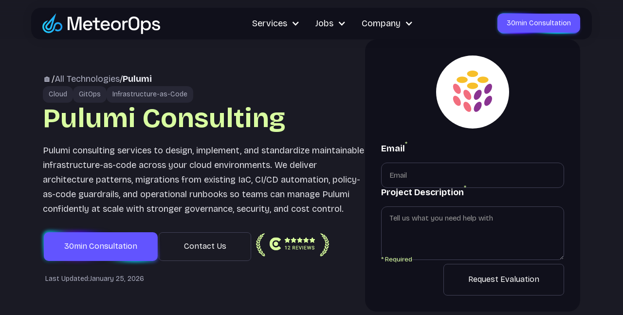

--- FILE ---
content_type: text/html; charset=utf-8
request_url: https://www.meteorops.com/technologies/pulumi
body_size: 34033
content:
<!DOCTYPE html><!-- Last Published: Thu Dec 25 2025 13:20:29 GMT+0000 (Coordinated Universal Time) --><html data-wf-domain="www.meteorops.com" data-wf-page="64ad14fcedf877300f8ea97b" data-wf-site="6203daf37137051dea1fa0da" lang="en" data-wf-collection="64ad14fcedf877300f8ea8f3" data-wf-item-slug="pulumi"><head><meta charset="utf-8"/><title>MeteorOps | Pulumi Consulting</title><meta content="Pulumi consulting services to design, implement, and standardize maintainable infrastructure-as-code across your cloud environments. We deliver architecture patterns, migrations from existing IaC, CI/CD automation, policy-as-code guardrails, and operational runbooks so teams can manage Pulumi confidently at scale with stronger governance, security, and cost control." name="description"/><meta content="MeteorOps | Pulumi Consulting" property="og:title"/><meta content="Pulumi consulting services to design, implement, and standardize maintainable infrastructure-as-code across your cloud environments. We deliver architecture patterns, migrations from existing IaC, CI/CD automation, policy-as-code guardrails, and operational runbooks so teams can manage Pulumi confidently at scale with stronger governance, security, and cost control." property="og:description"/><meta content="MeteorOps | Pulumi Consulting" property="twitter:title"/><meta content="Pulumi consulting services to design, implement, and standardize maintainable infrastructure-as-code across your cloud environments. We deliver architecture patterns, migrations from existing IaC, CI/CD automation, policy-as-code guardrails, and operational runbooks so teams can manage Pulumi confidently at scale with stronger governance, security, and cost control." property="twitter:description"/><meta property="og:type" content="website"/><meta content="summary_large_image" name="twitter:card"/><meta content="width=device-width, initial-scale=1" name="viewport"/><meta content="fG6lrqxnFCWns6PxgvugCufLsn0scOC4FvIVmapJmH8" name="google-site-verification"/><link href="https://cdn.prod.website-files.com/6203daf37137051dea1fa0da/css/meteorops.webflow.shared.541ad97e9.min.css" rel="stylesheet" type="text/css"/><link href="https://fonts.googleapis.com" rel="preconnect"/><link href="https://fonts.gstatic.com" rel="preconnect" crossorigin="anonymous"/><script src="https://ajax.googleapis.com/ajax/libs/webfont/1.6.26/webfont.js" type="text/javascript"></script><script type="text/javascript">WebFont.load({  google: {    families: ["Bricolage Grotesque:200,300,regular,500,600,700,800","Catamaran:regular"]  }});</script><script type="text/javascript">!function(o,c){var n=c.documentElement,t=" w-mod-";n.className+=t+"js",("ontouchstart"in o||o.DocumentTouch&&c instanceof DocumentTouch)&&(n.className+=t+"touch")}(window,document);</script><link href="https://cdn.prod.website-files.com/6203daf37137051dea1fa0da/620e830b42dac41b0d6f0e01_mo_favicon_32_32.png" rel="shortcut icon" type="image/x-icon"/><link href="https://cdn.prod.website-files.com/6203daf37137051dea1fa0da/620e830fb064a0c7759011f5_mo_web.png" rel="apple-touch-icon"/><link href="https://www.meteorops.com/technologies/pulumi" rel="canonical"/><link rel="preload" as="image" href="https://cdn.prod.website-files.com/6203daf37137051dea1fa0da/6700293034aa250e91508459_Stars.svg" type="image/svg+xml">

<link rel="stylesheet" href="https://fonts.googleapis.com/css2?family=Bricolage+Grotesque:wght@400;700&display=swap">
<link rel="stylesheet" href="https://fonts.googleapis.com/css2?family=Catamaran:wght@400;700&display=swap">

<style>
  @font-face {
    font-family: 'Bricolage Grotesque';
    font-style: normal;
    font-weight: 400;
    font-display: swap;
    src: url('https://fonts.googleapis.com/css2?family=Bricolage+Grotesque:wght@400&display=swap');
  }
  
  body {
    font-family: "Bricolage Grotesque", Arial, sans-serif !important;
  }
</style>

<!-- Google Tag Manager -->
<script>(function(w,d,s,l,i){w[l]=w[l]||[];w[l].push({'gtm.start':
new Date().getTime(),event:'gtm.js'});var f=d.getElementsByTagName(s)[0],
j=d.createElement(s),dl=l!='dataLayer'?'&l='+l:'';j.async=true;j.src=
'https://www.googletagmanager.com/gtm.js?id='+i+dl;f.parentNode.insertBefore(j,f);
})(window,document,'script','dataLayer','GTM-M3HRR8V');</script>
<!-- End Google Tag Manager -->

<script type='text/javascript'>
  window.smartlook||(function(d) {
    var o=smartlook=function(){ o.api.push(arguments)},h=d.getElementsByTagName('head')[0];
    var c=d.createElement('script');o.api=new Array();c.async=true;c.type='text/javascript';
    c.charset='utf-8';c.src='https://web-sdk.smartlook.com/recorder.js';h.appendChild(c);
    })(document);
    smartlook('init', '2099b8a40a2078accb5b57d202312ae1eb857aa4', { region: 'eu' });
</script>

<style>
.star {
	 width: 1px;
	 height: 1px;
	 background: transparent;
	 box-shadow: , 1152px 290px #fff, 118px 692px #fff, 1782px 98px #fff, 1255px 936px #fff, 597px 108px #fff, 142px 671px #fff, 898px 854px #fff, 1737px 252px #fff, 44px 224px #fff, 1761px 799px #fff, 1751px 305px #fff, 175px 962px #fff, 656px 735px #fff, 215px 190px #fff, 334px 988px #fff, 1282px 923px #fff, 1199px 710px #fff, 212px 131px #fff, 478px 925px #fff, 77px 187px #fff, 437px 606px #fff, 367px 955px #fff, 1873px 88px #fff, 1319px 326px #fff, 1269px 971px #fff, 1821px 284px #fff, 805px 386px #fff, 163px 417px #fff, 614px 610px #fff, 863px 424px #fff, 521px 778px #fff, 659px 64px #fff, 1706px 978px #fff, 68px 166px #fff, 1205px 115px #fff, 242px 135px #fff, 1571px 673px #fff, 774px 208px #fff, 15px 359px #fff, 1726px 914px #fff, 1906px 444px #fff, 960px 789px #fff, 99px 889px #fff, 816px 507px #fff, 485px 930px #fff, 1695px 12px #fff, 1749px 585px #fff, 1279px 702px #fff, 514px 291px #fff, 588px 770px #fff, 1106px 985px #fff, 1058px 971px #fff, 663px 259px #fff, 269px 863px #fff, 180px 246px #fff, 987px 780px #fff, 818px 68px #fff, 123px 884px #fff, 121px 857px #fff, 1432px 206px #fff, 277px 41px #fff, 1119px 990px #fff, 1089px 285px #fff, 999px 46px #fff, 405px 328px #fff, 759px 612px #fff, 1007px 764px #fff, 618px 210px #fff, 65px 181px #fff, 634px 724px #fff, 46px 218px #fff, 1614px 168px #fff, 325px 678px #fff, 384px 68px #fff, 63px 48px #fff, 1432px 97px #fff, 152px 939px #fff, 991px 706px #fff, 1422px 305px #fff, 1614px 779px #fff, 1236px 865px #fff, 1547px 616px #fff, 1871px 144px #fff, 488px 952px #fff, 632px 131px #fff, 533px 452px #fff, 1030px 947px #fff, 800px 24px #fff, 137px 930px #fff, 275px 330px #fff, 1814px 731px #fff, 757px 600px #fff, 1678px 242px #fff, 1041px 607px #fff, 1343px 256px #fff, 773px 509px #fff, 1679px 74px #fff, 906px 420px #fff, 1125px 582px #fff, 1380px 983px #fff, 1143px 233px #fff, 1915px 988px #fff, 1596px 220px #fff, 1841px 124px #fff, 1694px 860px #fff, 1450px 503px #fff, 1394px 636px #fff, 150px 993px #fff, 1755px 115px #fff, 107px 683px #fff, 763px 759px #fff, 788px 80px #fff, 22px 398px #fff, 1418px 467px #fff, 517px 918px #fff, 601px 412px #fff, 1046px 593px #fff, 829px 975px #fff, 1411px 673px #fff, 1427px 904px #fff, 452px 186px #fff, 755px 572px #fff, 20px 420px #fff, 1508px 405px #fff, 1907px 183px #fff, 1528px 333px #fff, 162px 596px #fff, 1704px 909px #fff, 1282px 351px #fff, 1638px 914px #fff, 488px 364px #fff, 1442px 302px #fff, 871px 523px #fff, 1011px 724px #fff, 226px 262px #fff, 1114px 788px #fff, 1048px 238px #fff, 419px 684px #fff, 425px 952px #fff, 1612px 598px #fff, 1104px 259px #fff, 255px 870px #fff, 1167px 645px #fff, 1127px 230px #fff, 1774px 203px #fff, 1387px 21px #fff, 1141px 802px #fff, 1397px 534px #fff, 342px 404px #fff, 214px 90px #fff, 1277px 737px #fff, 1408px 241px #fff, 1248px 206px #fff, 304px 951px #fff, 958px 983px #fff, 1792px 966px #fff, 1644px 553px #fff, 1570px 366px #fff, 1524px 437px #fff, 965px 30px #fff, 1801px 40px #fff, 1046px 713px #fff, 1032px 155px #fff, 1753px 972px #fff, 1252px 295px #fff, 371px 802px #fff, 1111px 577px #fff, 929px 525px #fff, 1649px 834px #fff, 453px 268px #fff, 1056px 844px #fff, 1328px 533px #fff, 907px 908px #fff, 37px 42px #fff, 1386px 35px #fff, 632px 413px #fff, 501px 5px #fff, 172px 805px #fff, 1739px 970px #fff, 1331px 677px #fff, 1507px 820px #fff, 593px 325px #fff, 96px 921px #fff, 497px 865px #fff, 1096px 297px #fff, 115px 151px #fff, 690px 52px #fff, 545px 413px #fff, 280px 707px #fff, 103px 677px #fff, 781px 665px #fff, 1778px 223px #fff, 1529px 123px #fff, 1771px 729px #fff, 185px 431px #fff, 1298px 5px #fff, 976px 606px #fff, 544px 454px #fff, 931px 743px #fff, 419px 474px #fff, 1155px 847px #fff, 1260px 497px #fff, 1906px 26px #fff, 1414px 952px #fff, 1282px 581px #fff, 626px 865px #fff, 1170px 484px #fff, 1730px 350px #fff, 879px 248px #fff, 1444px 331px #fff, 1181px 718px #fff, 1902px 708px #fff, 1667px 977px #fff, 982px 674px #fff, 147px 948px #fff, 1661px 898px #fff, 1231px 171px #fff, 683px 36px #fff, 1716px 52px #fff, 1054px 245px #fff, 667px 450px #fff, 1083px 420px #fff, 1498px 4px #fff, 843px 999px #fff, 355px 699px #fff, 1480px 896px #fff, 1264px 422px #fff, 246px 434px #fff, 1645px 890px #fff, 123px 558px #fff, 893px 796px #fff, 40px 275px #fff, 1481px 251px #fff, 1748px 32px #fff, 252px 908px #fff, 896px 464px #fff, 1745px 293px #fff, 1291px 461px #fff, 1298px 481px #fff, 844px 851px #fff, 542px 277px #fff, 1585px 798px #fff, 1762px 812px #fff, 1571px 657px #fff, 902px 678px #fff, 278px 186px #fff, 1802px 118px #fff, 528px 334px #fff, 801px 718px #fff, 1824px 961px #fff, 728px 562px #fff, 31px 448px #fff, 1735px 194px #fff, 1743px 686px #fff, 712px 404px #fff, 603px 5px #fff, 1293px 454px #fff, 1362px 683px #fff, 1833px 361px #fff, 1276px 881px #fff, 461px 122px #fff, 543px 429px #fff, 1789px 600px #fff, 1027px 471px #fff, 133px 671px #fff, 1668px 286px #fff, 751px 370px #fff, 1428px 26px #fff, 1580px 867px #fff, 189px 57px #fff, 1060px 409px #fff, 607px 733px #fff, 483px 894px #fff, 1761px 362px #fff, 1107px 779px #fff, 1634px 944px #fff, 1587px 870px #fff, 1441px 250px #fff, 703px 213px #fff, 1318px 140px #fff, 494px 20px #fff, 1337px 867px #fff, 307px 935px #fff, 479px 70px #fff, 690px 740px #fff, 1550px 581px #fff, 763px 144px #fff, 240px 796px #fff, 396px 633px #fff, 1224px 851px #fff, 652px 903px #fff, 1844px 800px #fff, 124px 428px #fff, 1306px 123px #fff, 102px 736px #fff, 526px 238px #fff, 1047px 899px #fff, 1429px 390px #fff, 1449px 91px #fff, 1483px 550px #fff;
}
.meteor-1, .meteor-2, .meteor-3, .meteor-4, .meteor-5, .meteor-6, .meteor-7, .meteor-8, .meteor-9, .meteor-10, .meteor-11, .meteor-12, .meteor-13, .meteor-14, .meteor-15 {
    position: absolute;
    width: 300px;
    height: 1px;
    transform: rotate(-45deg);
    background-image: linear-gradient(to right, #fff, rgba(255, 255, 255, 0));
    animation: meteor linear infinite;
}

.meteor-1 { top: 106px; left: 24%; animation-duration: 6.9s; }
.meteor-2 { top: 71px; left: 42%; animation-duration: 6.1s; }
.meteor-3 { top: 227px; left: 65%; animation-duration: 7.4s; }
.meteor-4 { top: 115px; left: 72%; animation-duration: 5.1s; }
.meteor-5 { top: 132px; left: 27%; animation-duration: 3.5s; }
.meteor-6 { top: 260px; left: 55%; animation-duration: 9.6s; }
.meteor-7 { top: 298px; left: 47%; animation-duration: 9.2s; }
.meteor-8 { top: 53px; left: 11%; animation-duration: 8.6s; }
.meteor-9 { top: 247px; left: 63%; animation-duration: 5.5s; }
.meteor-10 { top: 72px; left: 64%; animation-duration: 4.3s; }
.meteor-11 { top: 282px; left: 59%; animation-duration: 7.4s; }
.meteor-12 { top: 77px; left: 49%; animation-duration: 6.3s; }
.meteor-13 { top: 183px; left: 52%; animation-duration: 7.8s; }
.meteor-14 { top: 201px; left: 52%; animation-duration: 9.4s; }
.meteor-15 { top: 282px; left: 68%; animation-duration: 7.1s; }

.meteor-1:before, .meteor-2:before, .meteor-3:before, .meteor-4:before, .meteor-5:before, .meteor-6:before, .meteor-7:before, .meteor-8:before, .meteor-9:before, .meteor-10:before, .meteor-11:before, .meteor-12:before, .meteor-13:before, .meteor-14:before, .meteor-15:before {
    content: "";
    position: absolute;
    width: 4px;
    height: 5px;
    border-radius: 50%;
    margin-top: -2px;
    background: rgba(255, 255, 255, .7);
    box-shadow: 0 0 15px 3px #fff;
}

@keyframes meteor {
    0% {
        opacity: 1;
        transform: translate(0, 0) rotate(-45deg);
    }
    12% {
        opacity: 0;
    }
    15% {
        transform: translate(-600px, 600px) rotate(-45deg);
        opacity: 0;
    }
    100% {
        opacity: 0;
    }
}
</style>

<script>
  document.addEventListener("DOMContentLoaded", function () {
    // Check if the viewport width is 768px or less (adjust as needed for "mobile")
    if (window.innerWidth <= 768) {
      // Select all tabs with the class 'tab-home'
      const tabs = document.querySelectorAll(".tab-home");

      tabs.forEach(function (tab) {
        tab.addEventListener("click", function () {
          // Wait for the tab content to load
          setTimeout(function () {
            // Get the tab's position relative to the top of the document
            const tabPosition = tab.getBoundingClientRect().top + window.scrollY;

            // Calculate the desired scroll position (120px below the viewport top)
            const offsetPosition = tabPosition - 120;

            // Scroll to the adjusted position smoothly
            window.scrollTo({
              top: offsetPosition,
              behavior: "smooth",
            });
          }, 100); // Adjust the delay if necessary
        });
      });
    }
  });
</script>

  <script>
    !function () {var reb2b = window.reb2b = window.reb2b || [];
    if (reb2b.invoked) return;reb2b.invoked = true;reb2b.methods = ["identify", "collect"];
    reb2b.factory = function (method) {return function () {var args = Array.prototype.slice.call(arguments);
    args.unshift(method);reb2b.push(args);return reb2b;};};
    for (var i = 0; i < reb2b.methods.length; i++) {var key = reb2b.methods[i];reb2b[key] = reb2b.factory(key);}
    reb2b.load = function (key) {var script = document.createElement("script");script.type = "text/javascript";script.async = true;
    script.src = "https://s3-us-west-2.amazonaws.com/b2bjsstore/b/" + key + "/961Y0H4Z0GNG.js.gz";
    var first = document.getElementsByTagName("script")[0];
    first.parentNode.insertBefore(script, first);};
    reb2b.SNIPPET_VERSION = "1.0.1";reb2b.load("961Y0H4Z0GNG");}();
  </script><style>
.clutch-widget iframe {
	width: 7.5em;
}
</style>

<style>
  select {
    appearance: none !important;
    -webkit-appearance: none !important;
    -moz-appearance: none !important;
  }
</style><script type="text/javascript">window.__WEBFLOW_CURRENCY_SETTINGS = {"currencyCode":"USD","symbol":"$","decimal":".","fractionDigits":2,"group":",","template":"{{wf {\"path\":\"symbol\",\"type\":\"PlainText\"} }} {{wf {\"path\":\"amount\",\"type\":\"CommercePrice\"} }} {{wf {\"path\":\"currencyCode\",\"type\":\"PlainText\"} }}","hideDecimalForWholeNumbers":false};</script></head><body><div class="page-wrapper"><div class="gradient-effect"></div><div class="meteors w-embed"><div class="star"></div>
<div class="meteor-1"></div>
<div class="meteor-2"></div>
<div class="meteor-3"></div>
<div class="meteor-4"></div>
<div class="meteor-5"></div>
<div class="meteor-6"></div>
<div class="meteor-7"></div>
<div class="meteor-8"></div>
<div class="meteor-9"></div>
<div class="meteor-10"></div>
<div class="meteor-11"></div>
<div class="meteor-12"></div>
<div class="meteor-13"></div>
<div class="meteor-14"></div>
<div class="meteor-15"></div></div><div data-collapse="medium" data-animation="over-right" data-duration="400" data-easing="ease" data-easing2="ease" role="banner" class="header---brix w-nav"><div class="container-default---brix w-container"><div class="w-layout-grid header-wrapper---brix"><a href="/" aria-label="Go to MeteorOps homepage" class="logo-brand---brix w-nav-brand"><img src="https://cdn.prod.website-files.com/6203daf37137051dea1fa0da/66bf517a99686df6f2c0333b_Meteorops.svg" width="300" height="50" alt="" class="header-logo---brix"/></a><div class="split-content---brix header-right---brix header-navigation---brix"><div data-hover="false" data-delay="0" class="dropdown-menu-v1---brix w-dropdown"><div class="nav-link---brix-2 w-dropdown-toggle"><div class="dropdown-menu-text---brix">Services</div><div class="icon-5 w-icon-dropdown-toggle"></div></div><nav class="dropdown-list-v1---brix w-dropdown-list"><div class="dropdown-nav-main-wrapper-v1---brix"><div class="nav-container half"><div class="nav-container-half services"><div class="dropdown-nav-pages-wrapper-v1---brix"><div class="dropdown-nav-pages-content---brix"><div class="title---brix dropdown-nav-title-v1---brix">⭐  Popular Services</div><ul role="list" class="dropdown-nav---brix-2 w-list-unstyled"><li class="dropdown-nav-item---brix-2"><a href="/services/devops-consulting" class="dropdown-nav-link---brix-2 w-dropdown-link">DevOps Consulting</a></li><li class="dropdown-nav-item---brix-2"><a href="/services/devops-outsourcing" class="dropdown-nav-link---brix-2 w-dropdown-link">DevOps Outsourcing</a></li><li class="dropdown-nav-item---brix-2"><a href="/technologies/terraform" class="dropdown-nav-link---brix-2 w-dropdown-link">Terraform Consulting</a></li><li class="dropdown-nav-item---brix-2"><a href="/technologies/kubernetes" class="dropdown-nav-link---brix-2 w-dropdown-link">Kubernetes Consulting<br/></a></li></ul></div></div><div class="dropdown-nav-pages-wrapper-v1---brix"><div class="dropdown-nav-pages-content---brix"><div class="title---brix dropdown-nav-title-v1---brix">🤖 BY TECHNOLOGY</div><ul role="list" class="dropdown-nav---brix-2 w-list-unstyled"><li class="dropdown-nav-item---brix-2"><a href="/technologies/kubernetes" class="dropdown-nav-link---brix-2 w-dropdown-link">Kubernetes Consulting</a></li><li class="dropdown-nav-item---brix-2"><a href="/technologies/aws" class="dropdown-nav-link---brix-2 w-dropdown-link">AWS Consulting</a></li><li class="dropdown-nav-item---brix-2"><a href="/technologies/terraform" class="dropdown-nav-link---brix-2 w-dropdown-link">Terraform Consulting</a></li></ul></div><a href="/technologies" class="dropdown-bottom-button-v1---brix button-navbar w-inline-block"><div class="title---brix">All Technologies</div></a></div><div class="dropdown-nav-pages-wrapper-v1---brix"><div class="dropdown-nav-pages-content---brix"><div class="title---brix dropdown-nav-title-v1---brix">🚀 BY SOLUTION</div><ul role="list" class="dropdown-nav---brix-2 w-list-unstyled"><li class="dropdown-nav-item---brix-2"><a href="/solutions/zero-trust" class="dropdown-nav-link---brix-2 w-dropdown-link">Zero Trust</a></li><li class="dropdown-nav-item---brix-2"><a href="/solutions/cloud-migration" class="dropdown-nav-link---brix-2 w-dropdown-link">Cloud Migration</a></li><li class="dropdown-nav-item---brix-2"><a href="/solutions/cloud-costs-savings" class="dropdown-nav-link---brix-2 w-dropdown-link">Cloud Costs Savings</a></li></ul></div><a href="/solutions" class="dropdown-bottom-button-v1---brix button-navbar w-inline-block"><div class="title---brix">All Solutions</div></a></div><div class="dropdown-nav-pages-wrapper-v1---brix"><div class="dropdown-nav-pages-content---brix"><div class="title---brix dropdown-nav-title-v1---brix">🧠 BY category</div><ul role="list" class="dropdown-nav---brix-2 w-list-unstyled"><li class="dropdown-nav-item---brix-2"><a href="/services-categories/devops" class="dropdown-nav-link---brix-2 w-dropdown-link">DevOps</a></li><li class="dropdown-nav-item---brix-2"><a href="/services-categories/cloud" class="dropdown-nav-link---brix-2 w-dropdown-link">Cloud</a></li><li class="dropdown-nav-item---brix-2"><a href="/services-categories/sre" class="dropdown-nav-link---brix-2 w-dropdown-link">SRE</a></li></ul></div><a href="/services" class="dropdown-bottom-button-v1---brix button-navbar w-inline-block"><div class="title---brix">All Services</div></a></div></div><div class="divider vertical invisible-mobile"></div><div class="nav-container-half"><div class="div-block-42"><div class="dropdown-nav-pages-wrapper-v1---brix"><div class="dropdown-nav-pages-content---brix"><div class="title---brix dropdown-nav-title-v1---brix">🤝 service models</div><ul role="list" class="dropdown-nav---brix-2 w-list-unstyled"><li class="dropdown-nav-item---brix-2"><a href="/services-models/consulting" class="dropdown-nav-link---brix-2 w-dropdown-link">Consulting</a></li><li class="dropdown-nav-item---brix-2"><a href="/services-models/outsourcing" class="dropdown-nav-link---brix-2 w-dropdown-link">Outsourcing</a></li><li class="dropdown-nav-item---brix-2"><a href="/services-models/staff-augmentation" class="dropdown-nav-link---brix-2 w-dropdown-link">Staff Augmentation</a></li></ul></div><a href="/service-models" class="dropdown-bottom-button-v1---brix button-navbar w-inline-block"><div class="title---brix">All Services Models</div></a></div><div class="dropdown-nav-pages-wrapper-v1---brix"><div class="dropdown-nav-pages-content---brix"><div class="title---brix dropdown-nav-title-v1---brix">🏗️  BY INDUSTRY</div><ul role="list" class="dropdown-nav---brix-2 w-list-unstyled"><li class="dropdown-nav-item---brix-2"><a href="/industries/ai-startups" class="dropdown-nav-link---brix-2 w-dropdown-link">AI</a></li><li class="dropdown-nav-item---brix-2"><a href="/industries/fintech-startups" class="dropdown-nav-link---brix-2 w-dropdown-link">FinTech</a></li><li class="dropdown-nav-item---brix-2"><a href="/industries/gaming-startups" class="dropdown-nav-link---brix-2 w-dropdown-link">Gaming</a></li></ul></div><a href="/industries" class="dropdown-bottom-button-v1---brix button-navbar w-inline-block"><div class="title---brix">All Industries</div></a></div></div><div class="divider nav"></div><div id="w-node-ddcb6a28-3fc7-b1bd-bb7f-ce927630a170-075ef53c" class="w-layout-layout div-block-42 wf-layout-layout"><div class="w-layout-cell"><div class="navbar-content-container full"><div class="title-navbar">services</div><p class="p-faq">Boost sales with MeteorOps. Simplify processes, increase efficiency, and stay ahead. Explore our services to learn more!</p><div><a href="/services" class="button-primary left-mobile w-button">Browse all Services</a></div></div></div><div class="w-layout-cell"><div class="navbar-content-container full"><div class="title-navbar">EXPERTS</div><p class="p-faq">Connect with DevOps &amp; Technology specific experts to solve your specific challenges quickly and efficiently.</p><div><a href="/experts" class="button-primary left-mobile button-secondary w-button">Browse all Experts</a></div></div></div></div></div></div></div></nav></div><div data-hover="false" data-delay="0" class="dropdown-menu-v1---brix w-dropdown"><div class="nav-link---brix-2 w-dropdown-toggle"><div class="dropdown-menu-text---brix">Jobs</div><div class="icon-5 w-icon-dropdown-toggle"></div></div><nav class="dropdown-list-v1---brix w-dropdown-list"><div class="dropdown-nav-main-wrapper-v1---brix"><div class="nav-container half"><div class="nav-container-half services"><div class="dropdown-nav-pages-wrapper-v1---brix"><div class="dropdown-nav-pages-content---brix"><div class="title---brix dropdown-nav-title-v1---brix">🤝 Freelance with us</div><ul role="list" class="dropdown-nav---brix-2 w-list-unstyled"><li class="dropdown-nav-item---brix-2"><a href="/work/devops-freelance-projects" class="dropdown-nav-link---brix-2 w-dropdown-link">DevOps Freelance Projects</a></li><li class="dropdown-nav-item---brix-2"><a href="/work/sre-freelance-projects" class="dropdown-nav-link---brix-2 w-dropdown-link">SRE Freelance Projects</a></li><li class="dropdown-nav-item---brix-2"><a href="/work/finops-freelance-projects" class="dropdown-nav-link---brix-2 w-dropdown-link">FinOps Freelance Projects</a></li><li class="dropdown-nav-item---brix-2"><a href="/work/cloud-freelance-projects" class="dropdown-nav-link---brix-2 w-dropdown-link">Cloud Freelance Jobs</a></li><li class="dropdown-nav-item---brix-2"><a href="/work/kubernetes-freelance-jobs" class="dropdown-nav-link---brix-2 w-dropdown-link">Kubernetes Freelance Jobs</a></li><li class="dropdown-nav-item---brix-2"><a href="/work/postgresql-freelance-projects" class="dropdown-nav-link---brix-2 w-dropdown-link">PostgreSQL Freelance Projects</a></li></ul></div><a href="/our-freelance-projects" class="dropdown-bottom-button-v1---brix button-navbar w-inline-block"><div class="title---brix">All Freelance Projects</div></a></div><div class="dropdown-nav-pages-wrapper-v1---brix"><div class="dropdown-nav-pages-content---brix"><div class="title---brix dropdown-nav-title-v1---brix">🌟 Careers</div><ul role="list" class="dropdown-nav---brix-2 w-list-unstyled"><li class="dropdown-nav-item---brix-2"><a href="/job/senior-devops-engineer" class="dropdown-nav-link---brix-2 w-dropdown-link">Senior DevOps Engineer<br/></a></li><li class="dropdown-nav-item---brix-2"><a href="/job/devops-lead" class="dropdown-nav-link---brix-2 w-dropdown-link">DevOps Lead</a></li><li class="dropdown-nav-item---brix-2"><a href="/job/devops-lead" class="dropdown-nav-link---brix-2 w-dropdown-link">DevOps Solutions Architect</a></li></ul></div><a href="/careers" class="dropdown-bottom-button-v1---brix button-navbar w-inline-block"><div class="title---brix">All Career Positions</div></a></div></div><div class="divider vertical"></div><div class="navbar-content-container"><div class="title-navbar">Careers</div><p class="p-faq">Our team at MeteorOps is committed to impact and growth. Check out our openings if that resonates with you 🚀</p><div><a href="/careers" class="button-primary w-button">All open roles</a></div></div></div></div></nav></div><div data-hover="false" data-delay="0" class="dropdown-menu-v1---brix w-dropdown"><div class="nav-link---brix-2 w-dropdown-toggle"><div class="dropdown-menu-text---brix">Company</div><div class="icon-5 w-icon-dropdown-toggle"></div></div><nav class="dropdown-list-v1---brix w-dropdown-list"><div class="dropdown-nav-main-wrapper-v1---brix"><div class="nav-container half"><div class="nav-container-half services"><div class="dropdown-nav-pages-content---brix"><div class="title---brix dropdown-nav-title-v1---brix">🏛 THE COMPANY</div><ul role="list" class="dropdown-nav---brix-2 w-list-unstyled"><li class="dropdown-nav-item---brix-2"><a href="/contact" class="dropdown-nav-link---brix-2 w-dropdown-link">Contact Us</a></li><li class="dropdown-nav-item---brix-2"><a href="/about" class="dropdown-nav-link---brix-2 w-dropdown-link">About Us</a></li><li class="dropdown-nav-item---brix-2"><a href="/plans-pricing" class="dropdown-nav-link---brix-2 w-dropdown-link">Plans &amp; Pricing</a></li><li class="dropdown-nav-item---brix-2"><a href="/team-members" class="dropdown-nav-link---brix-2 w-dropdown-link">Team Members</a></li></ul></div><div class="dropdown-nav-pages-content---brix"><div class="title---brix dropdown-nav-title-v1---brix">📖 Resources</div><ul role="list" class="dropdown-nav---brix-2 w-list-unstyled"><li class="dropdown-nav-item---brix-2"><a href="/blog" class="dropdown-nav-link---brix-2 w-dropdown-link">Blog</a></li><li class="dropdown-nav-item---brix-2"><a href="/case-studies" class="dropdown-nav-link---brix-2 w-dropdown-link">Case Studies</a></li><li class="dropdown-nav-item---brix-2"><a href="/glossary" class="dropdown-nav-link---brix-2 w-dropdown-link">DevOps Glossary</a></li><li class="dropdown-nav-item---brix-2"><a href="/frequently-asked-questions" class="dropdown-nav-link---brix-2 w-dropdown-link">FAQs</a></li></ul></div></div><div class="divider vertical"></div><div class="navbar-content-container"><div class="title-navbar">Company</div><p class="p-faq">Discover how MeteorOps may improve your business&#x27;s operations and growth. To find out more, check our success stories or contact us.</p><div><a href="/contact" class="button-primary w-button">Contact Us ✉️</a></div></div></div></div></nav></div></div><div data-w-id="6329b05f-729e-feb2-dfd0-f9efe6e41fe7" class="cta-navbar-button no-margin"><div class="cta-navbar-button-glow"><div text="" class="button-plan navbar w-embed w-script"><!-- Calendly link widget begin -->
<link href="https://assets.calendly.com/assets/external/widget.css" rel="stylesheet">
<script src="https://assets.calendly.com/assets/external/widget.js" type="text/javascript" async></script>
<a class="cta-free-consultation" href="" style="text-decoration:none;width:100%;height:100%;display:inline-flex;align-items:center;justify-content:center;" onclick="Calendly.initPopupWidget({url: 'https://calendly.com/meteorops-solution-architects/30-minute-consultation?background_color=10101b&text_color=f8f8f8&primary_color=b4aeff'});return false;"><div width="100%" height="100%" >30min Consultation</div></a>
<!-- Calendly link widget end --></div></div><div class="button_color-wrap blur"><div class="button_color _1"></div><div class="button_color _2"></div><div class="button_color _3"></div><div class="button_color _4"></div></div><div class="button_color-wrap"><div class="button_color _1"></div><div class="button_color _2"></div><div class="button_color _3"></div><div class="button_color _4"></div></div></div></div></div><div class="w-embed"><style>
	.nav {
  -webkit-backdrop-filter: blur(8px);
  backdrop-filter: blur(8px);
  }
</style></div></div><section><div class="container-1280px w-container"><div class="vertical-gap-64"><div class="hero-columns bottom-margin"><div class="column2-image checklist"><div data-w-id="d1282b37-dbd5-2469-6e1d-1512403fdaac" class="form-cms w-form"><div class="page-logo-desktop w-clearfix"><img src="https://cdn.prod.website-files.com/6203daf47137054c031fa0e6/620cc9884023ef7258611607_avatar-on-white.svg" loading="lazy" alt="" class="page-icon"/></div><form id="wf-form-Technology-Hero-Form" name="wf-form-Technology-Hero-Form" data-name="Technology Hero Form" method="get" class="form-flex" data-wf-page-id="64ad14fcedf877300f8ea97b" data-wf-element-id="d1282b37-dbd5-2469-6e1d-1512403fdaad"><div id="w-node-d1282b37-dbd5-2469-6e1d-1512403fdaae-0f8ea97b" class="field"><label for="Email-5">Email<span class="green-text-color"><sup class="required-asterisk">*</sup></span></label><input class="text-field w-input" maxlength="256" name="Email" data-name="Email" placeholder="Email" type="email" id="Email-5" required=""/></div><div id="w-node-d1282b37-dbd5-2469-6e1d-1512403fdab2-0f8ea97b" class="field"><label for="Project-Description-3">Project Description<span class="green-text-color"><sup class="required-asterisk">*</sup></span></label><textarea id="Project-Description-3" name="Project-Description" maxlength="5000" data-name="Project Description" placeholder="Tell us what you need help with" required="" class="text-field text-area-small w-input"></textarea></div><div id="w-node-d1282b37-dbd5-2469-6e1d-1512403fdab6-0f8ea97b" class="required-container"><div class="channel-hidden-field w-embed"><input type="text" id="channel" name="Channel" value="Sales"></div><div class="text-block-13"><span class="green-text-color"><sup>* Required</sup></span></div><div class="channel-hidden-field w-embed"><input type="text" id="channel" name="Channel" value="Sales"></div></div><div id="w-node-d1282b37-dbd5-2469-6e1d-1512403fdabc-0f8ea97b" class="button-container"><input type="submit" data-wait="Please wait..." id="w-node-d1282b37-dbd5-2469-6e1d-1512403fdabd-0f8ea97b" class="button-secondary w-button" value="Request Evaluation"/></div></form><div class="success-message-2 w-form-done"><div>We&#x27;ll be in touch soon, stay tuned for an email</div></div><div class="error-message-4 w-form-fail"><div>Oops! Something went wrong while submitting the form.</div></div></div></div><div class="column1-content"><div class="logo-container desktop-hidden w-clearfix"><img src="https://cdn.prod.website-files.com/6203daf47137054c031fa0e6/620cc9884023ef7258611607_avatar-on-white.svg" loading="lazy" alt="" class="page-icon"/></div><div class="vertical-gap-16"><div class="breadcrumb-container"><a href="/" class="breadcrumb-link w-inline-block"><div class="breadcrumbs-menu-link-3">🏠</div></a><div>/</div><a href="/technologies" class="breadcrumb-link w-inline-block"><div class="breadcrumbs-menu-link-3">All Technologies</div></a><div>/</div><div class="breadcrumbs-menu-link-3 current-page-breadcrumb">Pulumi</div></div><div class="label-collection-list w-dyn-list"><div role="list" class="labels-list w-dyn-items"><div role="listitem" class="tech-category-link w-dyn-item"><a href="/technologies-category/cloud" class="breadcrumb-link w-inline-block"><div class="label-categoy">Cloud</div></a></div><div role="listitem" class="tech-category-link w-dyn-item"><a href="/technologies-category/gitops" class="breadcrumb-link w-inline-block"><div class="label-categoy">GitOps</div></a></div><div role="listitem" class="tech-category-link w-dyn-item"><a href="/technologies-category/infrastructure-as-code" class="breadcrumb-link w-inline-block"><div class="label-categoy">Infrastructure-as-Code</div></a></div></div></div><div class="header-title w-embed"><div>
	<h1 style="color:#d9ffa1;">Pulumi Consulting</h1>
</div></div></div><div>Pulumi consulting services to design, implement, and standardize maintainable infrastructure-as-code across your cloud environments. We deliver architecture patterns, migrations from existing IaC, CI/CD automation, policy-as-code guardrails, and operational runbooks so teams can manage Pulumi confidently at scale with stronger governance, security, and cost control.</div><div class="hero-container"><div class="hero-ctas"><div data-w-id="4cd4a4cd-0fee-eb14-f220-c067ea097ff9" class="cta-button-consultation-wrapper"><div class="cta-button-consultation"><div Page="Page" class="button-plan w-embed w-script"><!-- Calendly link widget begin -->
<link href="https://assets.calendly.com/assets/external/widget.css" rel="stylesheet">
<script src="https://assets.calendly.com/assets/external/widget.js" type="text/javascript" async></script>
<a class="cta-free-consultation" href="" style="text-decoration:none;width:100%;height:100%;display:inline-flex;align-items:center;justify-content:center;" onclick="Calendly.initPopupWidget({url: 'https://calendly.com/meteorops-solution-architects/30-minute-consultation?background_color=10101b&text_color=f8f8f8&primary_color=b4aeff'});return false;"><div width="100%" height="100%" >30min Consultation</div></a>
<!-- Calendly link widget end --></div></div><div class="button_color-wrap blur"><div class="button_color _1"></div><div class="button_color _2"></div><div class="button_color _3"></div><div class="button_color _4"></div></div></div><a href="#contact-us" class="button-secondary tech w-button">Contact Us</a><div class="clutch-reviews-badge w-embed w-script"><script type="text/javascript" src="https://widget.clutch.co/static/js/widget.js"></script> 

<div class="custom-clutch-widget">
  <a href="https://clutch.co/profile/meteorops#reviews" target="_blank" rel="nofollow" class="clutch-hover-effect">
    <div class="image-wrapper">
      <img src="https://cdn.prod.website-files.com/6203daf37137051dea1fa0da/67acb516127a11f65b5c91b1_clutch%20review.svg" alt="Custom Clutch Reviews Logo" class="image-front" style="width: 170px; height: 75px;">
      <img src="https://cdn.prod.website-files.com/6203daf37137051dea1fa0da/67acb516127a11f65b5c91b1_clutch%20review.svg" alt="Custom Clutch Reviews Logo" class="image-back" style="width: 170px; height: 75px;">
    </div>
  </a>
</div>

<script type='application/ld+json'>
{
  "@context": "http://schema.org",
  "@type": "Product",
  "name": "DevOps Consulting",
  "aggregateRating": {
    "@type": "AggregateRating",
    "ratingValue": "4.9",
    "ratingCount": "12",
    "reviewCount": "12"
  }
}
</script>

<style>
.custom-clutch-widget {
  display: inline-block;
  position: relative;
  width: 170px;
  height: 75px;
}

.image-wrapper {
  position: relative;
  width: 100%;
  height: 100%;
}

.image-front, .image-back {
  position: absolute;
  top: 0;
  left: 0;
  width: 100%;
  height: 100%;
}

.image-back {
  filter: blur(0);
  transition: filter 0.3s ease-in-out;
  opacity: 0.7;
}

.custom-clutch-widget a:hover .image-back {
  filter: blur(8px);
}
</style></div></div><div class="service-page-last-update"><div>Last Updated: </div><div>January 25, 2026</div></div></div></div></div><div id="clients-logo-carousel" class="carousel"><div class="logo-carousel-wrap"><div class="logo-carousel w-dyn-list"><div id="logoCarousel" role="list" class="logo-carousel w-dyn-items"><div role="listitem" class="logo-carousel-item w-dyn-item"><img src="https://cdn.prod.website-files.com/6203daf47137054c031fa0e6/67c8b5d0a0650b6aeaec14d0_upfeat-logo.avif" loading="lazy" alt="Upfeat" class="logo-image"/></div><div role="listitem" class="logo-carousel-item w-dyn-item"><img src="https://cdn.prod.website-files.com/6203daf47137054c031fa0e6/67c8b647fc5b958ddc058953_iota-biosciences.svg" loading="lazy" alt="Iota Biosciences" class="logo-image"/></div><div role="listitem" class="logo-carousel-item w-dyn-item"><img src="https://cdn.prod.website-files.com/6203daf47137054c031fa0e6/67c8b4f4ca322c7ccd645a08_66ba52b6f20a4c3ed1d91c01_unity%20scm%20(1).avif" loading="lazy" alt="UnitySCM" class="logo-image"/></div><div role="listitem" class="logo-carousel-item w-dyn-item"><img src="https://cdn.prod.website-files.com/6203daf47137054c031fa0e6/67c8b43289a264925f6816c3_66ba51de2340c699530d6738_codemonkey%20(2)%20(2).avif" loading="lazy" alt="CodeMonkey" class="logo-image"/></div><div role="listitem" class="logo-carousel-item w-dyn-item"><img src="https://cdn.prod.website-files.com/6203daf47137054c031fa0e6/67c8b89ba63f1ce4e2a614d4_skyline%20robotics%20logo.avif" loading="lazy" alt="Skyline Robotics" class="logo-image"/></div><div role="listitem" class="logo-carousel-item w-dyn-item"><img src="https://cdn.prod.website-files.com/6203daf47137054c031fa0e6/67c8bd513efbb6228cfae08e_gefen%20technologies%20logo.avif" loading="lazy" alt="Gefen Technologies" class="logo-image"/></div><div role="listitem" class="logo-carousel-item w-dyn-item"><img src="https://cdn.prod.website-files.com/6203daf47137054c031fa0e6/67c8be0ba64b38a9656e7f1e_taranis-logo.avif" loading="lazy" alt="Taranis" class="logo-image"/></div><div role="listitem" class="logo-carousel-item w-dyn-item"><img src="https://cdn.prod.website-files.com/6203daf47137054c031fa0e6/67c8bce094c2d3603dc970cb_Brew-logo.avif" loading="lazy" alt="Brew" class="logo-image"/></div><div role="listitem" class="logo-carousel-item w-dyn-item"><img src="https://cdn.prod.website-files.com/6203daf47137054c031fa0e6/694bfd85c6bd19653d20bf35_Stealth%20Startup%20Logo%20Jan%2026%202024.png" loading="lazy" alt="Stealth Startup" class="logo-image"/></div><div role="listitem" class="logo-carousel-item w-dyn-item"><img src="https://cdn.prod.website-files.com/6203daf47137054c031fa0e6/67c8bc8d35d03e02a5f3c120_66ba51fa8f754096638e5b97_hourone%20(1).avif" loading="lazy" alt="HourOne AI" class="logo-image"/></div><div role="listitem" class="logo-carousel-item w-dyn-item"><img src="https://cdn.prod.website-files.com/6203daf47137054c031fa0e6/67c8be5338a8c0f482b86275_Rockwell%20Automation%20logo.svg" loading="lazy" alt="Rockwell Automation" class="logo-image"/></div><div role="listitem" class="logo-carousel-item w-dyn-item"><img src="https://cdn.prod.website-files.com/6203daf47137054c031fa0e6/66bf4949b4de496f5132dca1_iAngels.svg" loading="lazy" alt="iAngels" class="logo-image"/></div><div role="listitem" class="logo-carousel-item w-dyn-item"><img src="https://cdn.prod.website-files.com/6203daf47137054c031fa0e6/66ba51e64d15b61e62dff63a_surpass.avif" loading="lazy" alt="Surpass" class="logo-image"/></div><div role="listitem" class="logo-carousel-item w-dyn-item"><img src="https://cdn.prod.website-files.com/6203daf47137054c031fa0e6/66ba534f5ba6d3d990447c31_wise%20patient.avif" loading="lazy" alt="WisePatient" class="logo-image"/></div><div role="listitem" class="logo-carousel-item w-dyn-item"><img src="https://cdn.prod.website-files.com/6203daf47137054c031fa0e6/67c8b49fa0650b6aeaeb0890_CumaFinancial.avif" loading="lazy" alt="Cuma Financial" class="logo-image"/></div><div role="listitem" class="logo-carousel-item w-dyn-item"><img src="https://cdn.prod.website-files.com/6203daf47137054c031fa0e6/67c8b71f7728691bb05e71bc_bitwisemnm-logo.avif" loading="lazy" alt="BitWise MnM" class="logo-image"/></div><div role="listitem" class="logo-carousel-item w-dyn-item"><img src="https://cdn.prod.website-files.com/6203daf47137054c031fa0e6/66fd90f62426e530dbe71a8d_D-ID.svg" loading="lazy" alt="D-ID" class="logo-image"/></div><div role="listitem" class="logo-carousel-item w-dyn-item"><img src="https://cdn.prod.website-files.com/6203daf47137054c031fa0e6/67c8bf8e937526d800653822_optival%20logo.avif" loading="lazy" alt="Optival" class="logo-image"/></div><div role="listitem" class="logo-carousel-item w-dyn-item"><img src="https://cdn.prod.website-files.com/6203daf47137054c031fa0e6/64914aa4d3154796a0725dfc_erisyon_logo.svg" loading="lazy" alt="Erisyon" class="logo-image"/></div><div role="listitem" class="logo-carousel-item w-dyn-item"><img src="https://cdn.prod.website-files.com/6203daf47137054c031fa0e6/67c8beee88a334a2977db68f_wise%20commerce%20logo.avif" loading="lazy" alt="WiseCommerce" class="logo-image"/></div><div role="listitem" class="logo-carousel-item w-dyn-item"><img src="https://cdn.prod.website-files.com/6203daf47137054c031fa0e6/67c8c05a3efbb6228cfe5dcd_creative%20geeks%20logo.avif" loading="lazy" alt="CreativeGeeks" class="logo-image"/></div></div></div></div></div></div></div></section><div class="section-testimonials"><div id="what-our-clients-say" class="anchor-link"></div><div class="container-1280px w-container"><div class="vertical-gap-64 overflow-hidden"><div class="title-container"><div class="subheading">What Our Clients Say</div><div class="slider-buttons-container vertical"><h2>Testimonials<br/></h2><div class="swiper-container vertical"><a aria-label="previous slide" data-w-id="962f33c4-5282-442b-2d3b-17965fe8cdad" href="#" class="swiper-btn-prev testimonials w-inline-block"><div class="button-slide"><img src="https://cdn.prod.website-files.com/6203daf37137051dea1fa0da/66ab9678dbb2d65de4ce52c9_Arrow-Slide.svg" loading="lazy" width="18" height="18" alt="Left Arrow" class="left-arrow-icon"/></div></a><a aria-label="next slide" data-w-id="962f33c4-5282-442b-2d3b-17965fe8cdb0" href="#" class="swiper-btn-next testimonials w-inline-block"><div data-w-id="962f33c4-5282-442b-2d3b-17965fe8cdb1" class="button-slide"><img src="https://cdn.prod.website-files.com/6203daf37137051dea1fa0da/66ab9678dbb2d65de4ce52c9_Arrow-Slide.svg" loading="lazy" width="18" height="18" alt="Right Arrow" class="right-arrow-icon"/></div></a></div></div></div><div class="swiper-js w-embed w-script"><script src="https://cdn.jsdelivr.net/npm/swiper@11/swiper-bundle.min.js" defer></script>

<script>
  document.addEventListener('DOMContentLoaded', function () {
    const testimonialslider = new Swiper(".swiper.testimonials", {
      loop: true,
      slidesPerView: 2,
      spaceBetween: 64,

      navigation: {
        nextEl: ".swiper-btn-next.testimonials",
        prevEl: ".swiper-btn-prev.testimonials",
      },
      slidesPerGroup: 1,
      centeredSlides: false,

  breakpoints: {

    0: {
      slidesPerView: 1,
      spaceBetween: 20
    },

    480: {
      slidesPerView: 1,
      spaceBetween: 30
    },

    991: {
      slidesPerView: 2,
      spaceBetween: 40
    }
  }
    });
  });
</script></div><div class="testimonial-text_style w-embed"><style>
.testimonial-text {
  overflow: hidden;
  position: relative;
  cursor: pointer;
}

.testimonial-text.expanded {
  overflow: visible;
}

.testimonial-text .see-more {
  font-weight: bold;
  color: #b4aeff;
  white-space: nowrap;
}
</style></div><div class="testimonial-text_js w-embed w-script"><script>
document.addEventListener("DOMContentLoaded", function () {
  const testimonials = document.querySelectorAll(".testimonial-text");

  testimonials.forEach(el => {
    const fullText = el.textContent.trim();

    const lineHeight = parseFloat(getComputedStyle(el).lineHeight);
    const maxLines = 4;
    const maxHeight = lineHeight * maxLines;

    // Cria elemento para medir altura real
    const temp = document.createElement("div");
    temp.style.position = "absolute";
    temp.style.visibility = "hidden";
    temp.style.height = "auto";
    temp.style.width = el.offsetWidth + "px";
    temp.style.lineHeight = lineHeight + "px";
    temp.style.font = getComputedStyle(el).font;
    temp.style.whiteSpace = "normal";
    temp.style.wordBreak = "break-word";
    temp.textContent = fullText;
    document.body.appendChild(temp);

    const fullHeight = temp.offsetHeight;
    document.body.removeChild(temp);

    // Se ultrapassar 6 linhas...
    if (fullHeight > maxHeight) {
      let truncatedText = "";
      const words = fullText.split(" ");
      el.textContent = "";

      const testSpan = document.createElement("span");
      el.appendChild(testSpan);

      for (let i = 0; i < words.length; i++) {
        testSpan.textContent += words[i] + " ";
        if (el.offsetHeight > maxHeight) {
          testSpan.textContent = testSpan.textContent.trim().slice(0, -words[i].length - 1);
          break;
        }
      }

      testSpan.textContent = testSpan.textContent.trim() + "…";

      const seeMore = document.createElement("span");
      seeMore.className = "see-more";
      seeMore.textContent = " See more";
      testSpan.appendChild(seeMore);

      // Toggle expand
      el.addEventListener("click", () => {
        if (el.classList.contains("expanded")) {
          el.classList.remove("expanded");
          el.innerHTML = "";
          el.appendChild(testSpan);
        } else {
          el.classList.add("expanded");
          el.textContent = fullText;
        }
      });
    }
  });
});
</script></div><div class="swiper testimonials w-dyn-list"><div role="list" class="swiper-wrapper testimonials w-dyn-items"><div aria-labelledby="testimonials-list" role="listitem" class="swiper-slide testimonials w-dyn-item"><div class="card-black hover-effect fill"><img loading="lazy" src="https://cdn.prod.website-files.com/6203daf37137051dea1fa0da/66ad545dab19e835ceda7873_quote%20mark.svg" alt="Quote mark" class="testimonial-quote"/><div class="testimonial-text w-richtext"><p>Good consultants execute on task and deliver as planned. Better consultants overdeliver on their tasks. Great consultants become full technology partners and provide expertise beyond their scope.<br/>I am happy to call MeteorOps my technology partners as they overdelivered, provide high-level expertise and I recommend their services as a very happy customer.</p></div><div class="masonry__grid-signature top-auto"><img loading="lazy" src="https://cdn.prod.website-files.com/6203daf47137054c031fa0e6/67c5bfa0426d57ca1c9b4e94_67c5bdcfc2030f5a119cb598_Gil%20Zellner.avif" alt="" class="masonry__grid-portrait"/><div><div class="masonry__grid-person">Gil Zellner</div><div class="div-block-34"><div class="div-block-35"><div class="masonry__grid-job-title">Infrastructure Lead</div><div class="masonry__grid-job-title">,</div></div><div class="masonry__grid-job-title">HourOne AI</div></div></div></div></div></div><div aria-labelledby="testimonials-list" role="listitem" class="swiper-slide testimonials w-dyn-item"><div class="card-black hover-effect fill"><img loading="lazy" src="https://cdn.prod.website-files.com/6203daf37137051dea1fa0da/66ad545dab19e835ceda7873_quote%20mark.svg" alt="Quote mark" class="testimonial-quote"/><div class="testimonial-text w-richtext"><p>Nguyen is a champ. He&#x27;s fast and has great communication. Well done!</p></div><div class="masonry__grid-signature top-auto"><img loading="lazy" src="https://cdn.prod.website-files.com/6203daf47137054c031fa0e6/67c5bf32eb770ac5b81aaef1_67c5bd245c7862f47bd810b7_Ido-Yohanan.avif" alt="" class="masonry__grid-portrait"/><div><div class="masonry__grid-person">Ido Yohanan</div><div class="div-block-34"><div class="div-block-35 w-condition-invisible"><div class="masonry__grid-job-title w-dyn-bind-empty"></div><div class="masonry__grid-job-title">,</div></div><div class="masonry__grid-job-title">Embie</div></div></div></div></div></div><div aria-labelledby="testimonials-list" role="listitem" class="swiper-slide testimonials w-dyn-item"><div class="card-black hover-effect fill"><img loading="lazy" src="https://cdn.prod.website-files.com/6203daf37137051dea1fa0da/66ad545dab19e835ceda7873_quote%20mark.svg" alt="Quote mark" class="testimonial-quote"/><div class="testimonial-text w-richtext"><p>I was impressed with the amount of professionalism, communication, and speed of delivery.</p></div><div class="masonry__grid-signature top-auto"><img loading="lazy" src="https://cdn.prod.website-files.com/6203daf47137054c031fa0e6/67c5bf54846d1c6362ccb309_67c5bd25a9b9325373acfbef_Dean%20Shandler.avif" alt="" class="masonry__grid-portrait"/><div><div class="masonry__grid-person">Dean Shandler</div><div class="div-block-34"><div class="div-block-35"><div class="masonry__grid-job-title">Software Team Lead</div><div class="masonry__grid-job-title">,</div></div><div class="masonry__grid-job-title">Skyline Robotics</div></div></div></div></div></div><div aria-labelledby="testimonials-list" role="listitem" class="swiper-slide testimonials w-dyn-item"><div class="card-black hover-effect fill"><img loading="lazy" src="https://cdn.prod.website-files.com/6203daf37137051dea1fa0da/66ad545dab19e835ceda7873_quote%20mark.svg" alt="Quote mark" class="testimonial-quote"/><div class="testimonial-text w-richtext"><p>From my experience, working with MeteorOps brings high value to any company at almost any stage. They are uncompromising professionals, who achieve their goal no matter what.</p></div><div class="masonry__grid-signature top-auto"><img loading="lazy" src="https://cdn.prod.website-files.com/6203daf47137054c031fa0e6/67c5bf79ad20fc69c3a80389_67c5bdcefb3a0f5a231b5b31_David%20Nash.avif" alt="" class="masonry__grid-portrait"/><div><div class="masonry__grid-person">David Nash</div><div class="div-block-34"><div class="div-block-35"><div class="masonry__grid-job-title">CEO</div><div class="masonry__grid-job-title">,</div></div><div class="masonry__grid-job-title">Gefen Technologies AI</div></div></div></div></div></div><div aria-labelledby="testimonials-list" role="listitem" class="swiper-slide testimonials w-dyn-item"><div class="card-black hover-effect fill"><img loading="lazy" src="https://cdn.prod.website-files.com/6203daf37137051dea1fa0da/66ad545dab19e835ceda7873_quote%20mark.svg" alt="Quote mark" class="testimonial-quote"/><div class="testimonial-text w-richtext"><p>They have been great at adjusting and improving as we have worked together.</p></div><div class="masonry__grid-signature top-auto"><img loading="lazy" src="https://cdn.prod.website-files.com/6203daf47137054c031fa0e6/67c5bf0f14ec39a598401402_67c5bd2527cdac3cf3766d99_Paul%20Mattal.avif" alt="" class="masonry__grid-portrait"/><div><div class="masonry__grid-person">Paul Mattal</div><div class="div-block-34"><div class="div-block-35"><div class="masonry__grid-job-title">CTO</div><div class="masonry__grid-job-title">,</div></div><div class="masonry__grid-job-title">Jaide Health</div></div></div></div></div></div><div aria-labelledby="testimonials-list" role="listitem" class="swiper-slide testimonials w-dyn-item"><div class="card-black hover-effect fill"><img loading="lazy" src="https://cdn.prod.website-files.com/6203daf37137051dea1fa0da/66ad545dab19e835ceda7873_quote%20mark.svg" alt="Quote mark" class="testimonial-quote"/><div class="testimonial-text w-richtext"><p>They are very knowledgeable in their area of expertise.</p></div><div class="masonry__grid-signature top-auto"><img loading="lazy" src="https://cdn.prod.website-files.com/6203daf47137054c031fa0e6/67c5bf40166842bc12a277b8_67c5bd25abb2c72a02be7972_Mordechai%20Danielov.avif" alt="" class="masonry__grid-portrait"/><div><div class="masonry__grid-person">Mordechai Danielov</div><div class="div-block-34"><div class="div-block-35"><div class="masonry__grid-job-title">CEO</div><div class="masonry__grid-job-title">,</div></div><div class="masonry__grid-job-title">Bitwise MnM</div></div></div></div></div></div><div aria-labelledby="testimonials-list" role="listitem" class="swiper-slide testimonials w-dyn-item"><div class="card-black hover-effect fill"><img loading="lazy" src="https://cdn.prod.website-files.com/6203daf37137051dea1fa0da/66ad545dab19e835ceda7873_quote%20mark.svg" alt="Quote mark" class="testimonial-quote"/><div class="testimonial-text w-richtext"><p>Thanks to MeteorOps, infrastructure changes have been completed without any errors. They provide excellent ideas, manage tasks efficiently, and deliver on time. They communicate through virtual meetings, email, and a messaging app. Overall, their experience in Kubernetes and AWS is impressive.</p></div><div class="masonry__grid-signature top-auto"><img loading="lazy" src="https://cdn.prod.website-files.com/6203daf47137054c031fa0e6/67c5bf224cacaf01d4846570_67c5bd247b7da5ac4a55989c_Mike%20Ossareh.avif" alt="" class="masonry__grid-portrait"/><div><div class="masonry__grid-person">Mike Ossareh</div><div class="div-block-34"><div class="div-block-35"><div class="masonry__grid-job-title">VP of Software</div><div class="masonry__grid-job-title">,</div></div><div class="masonry__grid-job-title">Erisyon</div></div></div></div></div></div><div aria-labelledby="testimonials-list" role="listitem" class="swiper-slide testimonials w-dyn-item"><div class="card-black hover-effect fill"><img loading="lazy" src="https://cdn.prod.website-files.com/6203daf37137051dea1fa0da/66ad545dab19e835ceda7873_quote%20mark.svg" alt="Quote mark" class="testimonial-quote"/><div class="testimonial-text w-richtext"><p>You guys are really a bunch of talented geniuses and it&#x27;s a pleasure and a privilege to work with you.</p></div><div class="masonry__grid-signature top-auto"><img loading="lazy" src="https://cdn.prod.website-files.com/6203daf47137054c031fa0e6/67c5bf93eb770ac5b81b1dc1_67c5bd24679f07f06857080e_Maayan%20Kless%20Sasson.avif" alt="" class="masonry__grid-portrait"/><div><div class="masonry__grid-person">Maayan Kless Sasson</div><div class="div-block-34"><div class="div-block-35"><div class="masonry__grid-job-title">Head of Product</div><div class="masonry__grid-job-title">,</div></div><div class="masonry__grid-job-title">iAngels</div></div></div></div></div></div><div aria-labelledby="testimonials-list" role="listitem" class="swiper-slide testimonials w-dyn-item"><div class="card-black hover-effect fill"><img loading="lazy" src="https://cdn.prod.website-files.com/6203daf37137051dea1fa0da/66ad545dab19e835ceda7873_quote%20mark.svg" alt="Quote mark" class="testimonial-quote"/><div class="testimonial-text w-richtext"><p>I was impressed at how quickly they were able to handle new tasks at a high quality and value.</p></div><div class="masonry__grid-signature top-auto"><img loading="lazy" src="https://cdn.prod.website-files.com/6203daf47137054c031fa0e6/67c5bef6e502dc5dc104b987_67c5bd25a1fe73e3cd6b46d4_Joseph%20Chen.avif" alt="" class="masonry__grid-portrait"/><div><div class="masonry__grid-person">Joseph Chen</div><div class="div-block-34"><div class="div-block-35"><div class="masonry__grid-job-title">CPO</div><div class="masonry__grid-job-title">,</div></div><div class="masonry__grid-job-title">FairwayHealth</div></div></div></div></div></div><div aria-labelledby="testimonials-list" role="listitem" class="swiper-slide testimonials w-dyn-item"><div class="card-black hover-effect fill"><img loading="lazy" src="https://cdn.prod.website-files.com/6203daf37137051dea1fa0da/66ad545dab19e835ceda7873_quote%20mark.svg" alt="Quote mark" class="testimonial-quote"/><div class="testimonial-text w-richtext"><p>We got to meet Michael from MeteorOps through one of our employees. We needed DevOps help and guidance and Michael and the team provided all of it from the very beginning. They did everything from dev support to infrastructure design and configuration to helping during Production incidents like any one of our own employees. They actually became an integral part of our organization which says a lot about their personal attitude and dedication.</p></div><div class="masonry__grid-signature top-auto"><img loading="lazy" src="https://cdn.prod.website-files.com/6203daf47137054c031fa0e6/67c5bf85679f07f06859b0bd_67c5bdcf679f07f06857cb88_Amir%20Zipori.avif" alt="" class="masonry__grid-portrait"/><div><div class="masonry__grid-person">Amir Zipori</div><div class="div-block-34"><div class="div-block-35"><div class="masonry__grid-job-title">VP R&amp;D</div><div class="masonry__grid-job-title">,</div></div><div class="masonry__grid-job-title">Taranis</div></div></div></div></div></div><div aria-labelledby="testimonials-list" role="listitem" class="swiper-slide testimonials w-dyn-item"><div class="card-black hover-effect fill"><img loading="lazy" src="https://cdn.prod.website-files.com/6203daf37137051dea1fa0da/66ad545dab19e835ceda7873_quote%20mark.svg" alt="Quote mark" class="testimonial-quote"/><div class="testimonial-text w-richtext"><p>We were impressed with their commitment to the project.</p></div><div class="masonry__grid-signature top-auto"><img loading="lazy" src="https://cdn.prod.website-files.com/6203daf47137054c031fa0e6/67dacc8d7536e422353fa5a5_Nir%20Ronen.avif" alt="" class="masonry__grid-portrait"/><div><div class="masonry__grid-person">Nir Ronen</div><div class="div-block-34"><div class="div-block-35"><div class="masonry__grid-job-title">Project Manager</div><div class="masonry__grid-job-title">,</div></div><div class="masonry__grid-job-title">Surpass</div></div></div></div></div></div><div aria-labelledby="testimonials-list" role="listitem" class="swiper-slide testimonials w-dyn-item"><div class="card-black hover-effect fill"><img loading="lazy" src="https://cdn.prod.website-files.com/6203daf37137051dea1fa0da/66ad545dab19e835ceda7873_quote%20mark.svg" alt="Quote mark" class="testimonial-quote"/><div class="testimonial-text w-richtext"><p>Working with MeteorOps was exactly the solution we looked for. We met a professional, involved, problem solving DevOps team, that gave us an impact in a short term period.</p></div><div class="masonry__grid-signature top-auto"><img loading="lazy" src="https://cdn.prod.website-files.com/6203daf47137054c031fa0e6/67c5bf66bbe0f5aa4759c1d2_67c5bd24a3402fdb2184ff80_Optival%20Logo.avif" alt="" class="masonry__grid-portrait"/><div><div class="masonry__grid-person">Tal Sherf</div><div class="div-block-34"><div class="div-block-35"><div class="masonry__grid-job-title">Tech Operation Lead</div><div class="masonry__grid-job-title">,</div></div><div class="masonry__grid-job-title">Optival</div></div></div></div></div></div></div></div><div class="center"><div data-w-id="4cd4a4cd-0fee-eb14-f220-c067ea097ff9" class="cta-button-consultation-wrapper"><div class="cta-button-consultation"><div Page="Page" class="button-plan w-embed w-script"><!-- Calendly link widget begin -->
<link href="https://assets.calendly.com/assets/external/widget.css" rel="stylesheet">
<script src="https://assets.calendly.com/assets/external/widget.js" type="text/javascript" async></script>
<a class="cta-free-consultation" href="" style="text-decoration:none;width:100%;height:100%;display:inline-flex;align-items:center;justify-content:center;" onclick="Calendly.initPopupWidget({url: 'https://calendly.com/meteorops-solution-architects/30-minute-consultation?background_color=10101b&text_color=f8f8f8&primary_color=b4aeff'});return false;"><div width="100%" height="100%" >30min Consultation</div></a>
<!-- Calendly link widget end --></div></div><div class="button_color-wrap blur"><div class="button_color _1"></div><div class="button_color _2"></div><div class="button_color _3"></div><div class="button_color _4"></div></div></div></div></div></div></div><section class="tech-page-agitation"><div class="container-1280px"><div class="vertical-gap-64"><div class="title-container small"><div class="subheading">common challenges</div><div class="slider-buttons-container vertical"><div class="w-embed"><h2>Most Pulumi Implementations Look Like This</h2></div></div></div><div class="container-arrow"><div class="vertical-gap-16 center"><div id="w-node-e27f3d7b-c984-9db5-5db8-885cd5bb9c24-0f8ea97b" class="hazard-stripe"><div class="card-black problems"><div class="horizontal vertical-mobile-no-gap"><div class="icon-container-small gray"><h3 class="number-phase---roadmap small">⏳</h3></div><div class="w-embed"><p class="p">
  <span class="yellow">Months spent</span> searching for a Pulumi expert.</p></div></div><div class="horizontal vertical-mobile-no-gap"><div class="icon-container-small gray"><h3 class="number-phase---roadmap small">❌</h3></div><div class="w-embed"><p class="p">
  <span class="yellow">Risk of hiring the wrong Pulumi expert</span> after all that time and effort.</p></div></div><div class="horizontal vertical-mobile-no-gap"><div class="icon-container-small gray"><h3 class="number-phase---roadmap small">📉</h3></div><div class="w-embed"><p class="p">
  <span class="yellow">Not enough work</span> to justify a full-time Pulumi expert hire.</p></div></div><div class="horizontal vertical-mobile-no-gap"><div class="icon-container-small gray"><h3 class="number-phase---roadmap small">💸</h3></div><div class="w-embed"><p class="p">
  <span class="yellow">Full-time is too expensive</span> when part-time assistance in Pulumi would suffice.</p></div></div><div class="horizontal vertical-mobile-no-gap"><div class="icon-container-small gray"><h3 class="number-phase---roadmap small">🏗️</h3></div><div class="w-embed"><p class="p">
  <span class="yellow">Constant management</span> is required to get results with Pulumi.</p></div></div><div class="horizontal vertical-mobile-no-gap"><div class="icon-container-small gray"><h3 class="number-phase---roadmap small">💥</h3></div><div class="w-embed"><p class="p">
  <span class="yellow">Collecting technical debt</span> by doing Pulumi yourself.</p></div></div><div class="horizontal vertical-mobile-no-gap"><div class="icon-container-small gray"><h3 class="number-phase---roadmap small">🔍</h3></div><div class="w-embed"><p class="p">
  <span class="yellow">Difficulty finding an agency specialized in Pulumi</span> that meets expectations.</p></div></div><div class="horizontal vertical-mobile-no-gap"><div class="icon-container-small gray"><h3 class="number-phase---roadmap small">🐢</h3></div><div class="w-embed"><p class="p">
  <span class="yellow">Development slows down</span> because Pulumi tasks are neglected.</p></div></div><div class="horizontal vertical-mobile-no-gap"><div class="icon-container-small gray"><h3 class="number-phase---roadmap small">🤯</h3></div><div class="w-embed"><p class="p">
  <span class="yellow">Frequent context-switches</span> when managing Pulumi.</p></div></div></div></div></div></div><div class="vertical-gap-16 center"><div>There&#x27;s an easier way</div><img width="18" height="22" alt="" src="https://cdn.prod.website-files.com/6203daf37137051dea1fa0da/67005fe9739389a35ca57e34_arrow-down.svg" loading="lazy"/></div></div></div></section><section class="relative"><div class="container-1280px"><div class="vertical-gap-64"><div class="hero_bg-blur-center absolute"></div><div class="vertical-gap-24"><div class="title-container small center"><div class="subheading">the meteorops method</div><div class="w-embed"><h2>Flexible capacity of talented Pulumi Experts</h2></div></div><div class="container-medium-819px center"><div class="w-embed"><paragraph>Save time and costs on mastering and implementing Pulumi.
<br>How? Like this 👇</paragraph></div></div></div><div data-current="Tab 1" data-easing="ease" data-duration-in="300" data-duration-out="100" class="tabs w-tabs"><div class="tabs-menu w-tab-menu"><a data-w-tab="Tab 1" class="tab-home w-inline-block w-tab-link w--current"><div class="icon-container-small gray"><img width="32" height="32" alt="" src="https://cdn.prod.website-files.com/6203daf37137051dea1fa0da/6717c98a62ca6387bf81ac7e_clipboard-check.svg" loading="lazy" class="features-icon"/></div><div class="h4"><strong>Free Work Planning</strong></div><div class="container-large-1204px gap-16px content-mobile"><div class="horizontal"><img loading="lazy" src="https://cdn.prod.website-files.com/6203daf37137051dea1fa0da/670ed0ff4fc9decd61ddfc1a_check-green.svg" alt=""/><p class="p"><span class="green">Free Project Planning:</span> We dive into your goals and current state to prepare before a kickoff.</p></div><div class="horizontal"><img loading="lazy" src="https://cdn.prod.website-files.com/6203daf37137051dea1fa0da/670ed0ff4fc9decd61ddfc1a_check-green.svg" alt=""/><div class="w-embed"><p class="p">
  <span class="green">2-hour Onboarding:</span>  We prepare the Pulumi expert before the kickoff based on the work plan.</p></div></div><div class="horizontal"><img loading="lazy" src="https://cdn.prod.website-files.com/6203daf37137051dea1fa0da/670ed0ff4fc9decd61ddfc1a_check-green.svg" alt=""/><div class="w-embed"><p class="p">
  <span class="green">Focused Kickoff Session:</span>  We review the Pulumi work plan together and choose the first steps.</p></div></div></div><img src="https://cdn.prod.website-files.com/6203daf37137051dea1fa0da/67005fe9739389a35ca57e34_arrow-down.svg" loading="lazy" width="18" height="22" alt="" class="arrow-down tab"/></a><a data-w-tab="Tab 2" class="tab-home w-inline-block w-tab-link"><div class="icon-container-small gray"><img width="32" height="32" alt="" src="https://cdn.prod.website-files.com/6203daf37137051dea1fa0da/6717d57d5c77c8a348406a0d_Battery.svg" loading="lazy" class="features-icon"/></div><div class="h4">Use the Capacity you Need</div><div class="container-large-1204px gap-16px content-mobile"><div class="horizontal"><img loading="lazy" src="https://cdn.prod.website-files.com/6203daf37137051dea1fa0da/670ed0ff4fc9decd61ddfc1a_check-green.svg" alt=""/><p class="p"><span class="green">Pay-as-you-go:</span> Use our capacity when you need it, none of that retainer nonsense.</p></div><div class="horizontal"><img loading="lazy" src="https://cdn.prod.website-files.com/6203daf37137051dea1fa0da/670ed0ff4fc9decd61ddfc1a_check-green.svg" alt=""/><div class="w-embed"><p class="p">
  <span class="green">Build Rapport:</span>  Work with the same Pulumi expert through the entire engagement.</p></div></div><div class="horizontal"><img loading="lazy" src="https://cdn.prod.website-files.com/6203daf37137051dea1fa0da/670ed0ff4fc9decd61ddfc1a_check-green.svg" alt=""/><p class="p"><span class="green">Experts On-Demand:</span> Get new experts from our team when you need specific knowledge or consultation.</p></div><div class="horizontal"><img loading="lazy" src="https://cdn.prod.website-files.com/6203daf37137051dea1fa0da/670ed0ff4fc9decd61ddfc1a_check-green.svg" alt=""/><p class="p"><span class="green">We Don&#x27;t Sleep:</span> Just kidding we do sleep, but we can flexibly hop on calls when you need.</p></div></div><img src="https://cdn.prod.website-files.com/6203daf37137051dea1fa0da/67005fe9739389a35ca57e34_arrow-down.svg" loading="lazy" width="18" height="22" alt="" class="arrow-down tab"/></a><a data-w-tab="Tab 3" class="tab-home w-inline-block w-tab-link"><div class="icon-container-small gray"><img width="32" height="32" alt="" src="https://cdn.prod.website-files.com/6203daf37137051dea1fa0da/6717c7bfffd7daf19540acad_users.svg" loading="lazy" class="features-icon"/></div><div class="h4">Work with Pre-Vetted Experts</div><div class="container-large-1204px gap-16px content-mobile"><div class="horizontal"><img loading="lazy" src="https://cdn.prod.website-files.com/6203daf37137051dea1fa0da/670ed0ff4fc9decd61ddfc1a_check-green.svg" alt=""/><div class="w-embed"><p class="p">
  <span class="green">Top 0.7% of Pulumi specialists:</span>  Work with the same Pulumi specialist through the entire engagement.</p></div></div><div class="horizontal"><img loading="lazy" src="https://cdn.prod.website-files.com/6203daf37137051dea1fa0da/670ed0ff4fc9decd61ddfc1a_check-green.svg" alt=""/><div class="w-embed"><p class="p">
  <span class="green">Pulumi Expertise:</span>  Our Pulumi experts bring experience and insights from multiple companies.</p></div></div></div><img src="https://cdn.prod.website-files.com/6203daf37137051dea1fa0da/67005fe9739389a35ca57e34_arrow-down.svg" loading="lazy" width="18" height="22" alt="" class="arrow-down tab"/></a><a data-w-tab="Tab 4" class="tab-home w-inline-block w-tab-link"><div class="icon-container-small gray"><img width="32" height="32" alt="" src="https://cdn.prod.website-files.com/6203daf37137051dea1fa0da/6717c886fe82a6a0f25d6e9c_activity.svg" loading="lazy" class="features-icon"/></div><div class="h4">Monitor and Control Progress</div><div class="container-large-1204px gap-16px content-mobile"><div class="horizontal"><img loading="lazy" src="https://cdn.prod.website-files.com/6203daf37137051dea1fa0da/670ed0ff4fc9decd61ddfc1a_check-green.svg" alt=""/><div class="w-embed"><p class="p">
  <span class="green">Shared Slack Channel:</span>  This is where we update and discuss the Pulumi work.</p></div></div><div class="horizontal"><img loading="lazy" src="https://cdn.prod.website-files.com/6203daf37137051dea1fa0da/670ed0ff4fc9decd61ddfc1a_check-green.svg" alt=""/><div class="w-embed"><p class="p">
  <span class="green">Weekly Pulumi Syncs:</span>  Discuss our progress, blockers, and plan the next Pulumi steps with a weekly cycle.</p></div></div><div class="horizontal"><img loading="lazy" src="https://cdn.prod.website-files.com/6203daf37137051dea1fa0da/670ed0ff4fc9decd61ddfc1a_check-green.svg" alt=""/><div class="w-embed"><p class="p">
  <span class="green">Weekly Pulumi Sync Summary:</span>  After every Pulumi sync we send a summary of everything discussed.</p></div></div><div class="horizontal"><img loading="lazy" src="https://cdn.prod.website-files.com/6203daf37137051dea1fa0da/670ed0ff4fc9decd61ddfc1a_check-green.svg" alt=""/><div class="w-embed"><p class="p">
  <span class="green">Pulumi Progress Updates:</span>  As we work, we update on Pulumi progress and discuss the next steps with you.</p></div></div><div class="horizontal"><img loading="lazy" src="https://cdn.prod.website-files.com/6203daf37137051dea1fa0da/670ed0ff4fc9decd61ddfc1a_check-green.svg" alt=""/><p class="p"><span class="green">Ad-hoc Calls:</span> When a video call works better than a chat, we hop on a call together.</p></div></div><img src="https://cdn.prod.website-files.com/6203daf37137051dea1fa0da/67005fe9739389a35ca57e34_arrow-down.svg" loading="lazy" width="18" height="22" alt="" class="arrow-down tab"/></a><a data-w-tab="Tab 5" class="tab-home w-inline-block w-tab-link"><div class="icon-container-small gray"><img width="32" height="32" alt="" src="https://cdn.prod.website-files.com/6203daf37137051dea1fa0da/6712acf8825977f9d2f19126_rocket.svg" loading="lazy" class="features-icon"/></div><div class="w-embed"><div class="h4">Free Pulumi Booster</div></div><div class="container-large-1204px gap-16px content-mobile"><div class="horizontal vertical-mobile"><img loading="lazy" src="https://cdn.prod.website-files.com/6203daf37137051dea1fa0da/670ed0ff4fc9decd61ddfc1a_check-green.svg" alt=""/><div class="w-embed"><p class="p">
  <span class="green">Free consultations with Pulumi experts:</span>  Get guidance from our architects on an occasional basis.</p></div></div></div><img src="https://cdn.prod.website-files.com/6203daf37137051dea1fa0da/67005fe9739389a35ca57e34_arrow-down.svg" loading="lazy" width="18" height="22" alt="" class="arrow-down tab"/></a></div><div class="tabs-content hidden-mobile w-tab-content"><div data-w-tab="Tab 1" class="w-tab-pane w--tab-active"><div class="container-large-1204px gap-16px"><div class="horizontal"><img width="25" height="25" alt="" src="https://cdn.prod.website-files.com/6203daf37137051dea1fa0da/670ed0ff4fc9decd61ddfc1a_check-green.svg" loading="lazy"/><p class="p"><span class="green">Free Project Planning:</span> We dive into your goals and current state to prepare before a kickoff.</p></div><div class="horizontal"><img width="25" height="24" alt="" src="https://cdn.prod.website-files.com/6203daf37137051dea1fa0da/670ed0ff4fc9decd61ddfc1a_check-green.svg" loading="lazy"/><div class="w-embed"><p class="p">
  <span class="green">2-hour Onboarding:</span>  We prepare the Pulumi expert before the kickoff based on the work plan.</p></div></div><div class="horizontal"><img width="25" height="24" alt="" src="https://cdn.prod.website-files.com/6203daf37137051dea1fa0da/670ed0ff4fc9decd61ddfc1a_check-green.svg" loading="lazy"/><div class="w-embed"><p class="p">
  <span class="green">Focused Kickoff Session:</span>  We review the Pulumi work plan together and choose the first steps.</p></div></div></div></div><div data-w-tab="Tab 2" class="w-tab-pane"><div class="container-large-1204px gap-16px"><div class="horizontal"><img width="25" height="24" alt="" src="https://cdn.prod.website-files.com/6203daf37137051dea1fa0da/670ed0ff4fc9decd61ddfc1a_check-green.svg" loading="lazy"/><p class="p"><span class="green">Pay-as-you-go:</span> Use our capacity when you need it, none of that retainer nonsense.</p></div><div class="horizontal"><img width="25" height="24" alt="" src="https://cdn.prod.website-files.com/6203daf37137051dea1fa0da/670ed0ff4fc9decd61ddfc1a_check-green.svg" loading="lazy"/><div class="w-embed"><p class="p">
  <span class="green">Build Rapport:</span>  Work with the same Pulumi expert through the entire engagement.</p></div></div><div class="horizontal"><img width="25" height="24" alt="" src="https://cdn.prod.website-files.com/6203daf37137051dea1fa0da/670ed0ff4fc9decd61ddfc1a_check-green.svg" loading="lazy"/><p class="p"><span class="green">Experts On-Demand:</span> Get new experts from our team when you need specific knowledge or consultation.</p></div><div class="horizontal"><img width="25" height="24" alt="" src="https://cdn.prod.website-files.com/6203daf37137051dea1fa0da/670ed0ff4fc9decd61ddfc1a_check-green.svg" loading="lazy"/><p class="p"><span class="green">We Don&#x27;t Sleep:</span> Just kidding we do sleep, but we can flexibly hop on calls when you need.</p></div></div></div><div data-w-tab="Tab 3" class="w-tab-pane"><div class="container-large-1204px gap-16px"><div class="horizontal"><img width="25" height="24" alt="" src="https://cdn.prod.website-files.com/6203daf37137051dea1fa0da/670ed0ff4fc9decd61ddfc1a_check-green.svg" loading="lazy"/><div class="w-embed"><p class="p">
  <span class="green">Top 0.7% of Pulumi specialists:</span>  Work with the same Pulumi specialist through the entire engagement.</p></div></div><div class="horizontal"><img width="25" height="24" alt="" src="https://cdn.prod.website-files.com/6203daf37137051dea1fa0da/670ed0ff4fc9decd61ddfc1a_check-green.svg" loading="lazy"/><div class="w-embed"><p class="p">
  <span class="green">Pulumi Expertise:</span>  Our Pulumi experts bring experience and insights from multiple companies.</p></div></div></div></div><div data-w-tab="Tab 4" class="w-tab-pane"><div class="container-large-1204px gap-16px"><div class="horizontal"><img width="25" height="24" alt="" src="https://cdn.prod.website-files.com/6203daf37137051dea1fa0da/670ed0ff4fc9decd61ddfc1a_check-green.svg" loading="lazy"/><div class="w-embed"><p class="p">
  <span class="green">Shared Slack Channel:</span>  This is where we update and discuss the Pulumi work.</p></div></div><div class="horizontal"><img width="25" height="24" alt="" src="https://cdn.prod.website-files.com/6203daf37137051dea1fa0da/670ed0ff4fc9decd61ddfc1a_check-green.svg" loading="lazy"/><div class="w-embed"><p class="p">
  <span class="green">Weekly Pulumi Syncs:</span>  Discuss our progress, blockers, and plan the next Pulumi steps with a weekly cycle.</p></div></div><div class="horizontal"><img width="25" height="24" alt="" src="https://cdn.prod.website-files.com/6203daf37137051dea1fa0da/670ed0ff4fc9decd61ddfc1a_check-green.svg" loading="lazy"/><div class="w-embed"><p class="p">
  <span class="green">Weekly Pulumi Sync Summary:</span>  After every Pulumi sync we send a summary of everything discussed.</p></div></div><div class="horizontal"><img width="25" height="24" alt="" src="https://cdn.prod.website-files.com/6203daf37137051dea1fa0da/670ed0ff4fc9decd61ddfc1a_check-green.svg" loading="lazy"/><div class="w-embed"><p class="p">
  <span class="green">Pulumi Progress Updates:</span>  As we work, we update on Pulumi progress and discuss the next steps with you.</p></div></div><div class="horizontal"><img width="25" height="24" alt="" src="https://cdn.prod.website-files.com/6203daf37137051dea1fa0da/670ed0ff4fc9decd61ddfc1a_check-green.svg" loading="lazy"/><p class="p"><span class="green">Ad-hoc Calls:</span> When a video call works better than a chat, we hop on a call together.</p></div></div></div><div data-w-tab="Tab 5" class="w-tab-pane"><div class="container-large-1204px gap-16px"><div class="horizontal vertical-mobile"><img width="25" height="24" alt="" src="https://cdn.prod.website-files.com/6203daf37137051dea1fa0da/670ed0ff4fc9decd61ddfc1a_check-green.svg" loading="lazy"/><div class="w-embed"><p class="p">
  <span class="green">Free consultations with Pulumi experts:</span>  Get guidance from our architects on an occasional basis.</p></div></div></div></div></div></div><div class="center"><div data-w-id="4cd4a4cd-0fee-eb14-f220-c067ea097ff9" class="cta-button-consultation-wrapper"><div class="cta-button-consultation"><div Page="Page" class="button-plan w-embed w-script"><!-- Calendly link widget begin -->
<link href="https://assets.calendly.com/assets/external/widget.css" rel="stylesheet">
<script src="https://assets.calendly.com/assets/external/widget.js" type="text/javascript" async></script>
<a class="cta-free-consultation" href="" style="text-decoration:none;width:100%;height:100%;display:inline-flex;align-items:center;justify-content:center;" onclick="Calendly.initPopupWidget({url: 'https://calendly.com/meteorops-solution-architects/30-minute-consultation?background_color=10101b&text_color=f8f8f8&primary_color=b4aeff'});return false;"><div width="100%" height="100%" >30min Consultation</div></a>
<!-- Calendly link widget end --></div></div><div class="button_color-wrap blur"><div class="button_color _1"></div><div class="button_color _2"></div><div class="button_color _3"></div><div class="button_color _4"></div></div></div></div></div></div><div class="stairy-background"><div class="w-embed"><svg width="1403" height="949" viewBox="0 0 1403 949" fill="none" xmlns="http://www.w3.org/2000/svg">
<g clip-path="url(#clip0_729_3545)">
<circle opacity="0.5" cx="487.49" cy="153.538" r="1.994" fill="white"/>
<circle opacity="0.5" cx="373.166" cy="303.753" r="1.994" fill="white"/>
<circle opacity="0.5" cx="410.389" cy="307.741" r="1.994" fill="white"/>
<circle opacity="0.5" cx="216.307" cy="314.387" r="1.994" fill="white"/>
<circle opacity="0.5" cx="222.286" cy="277.831" r="1.32933" fill="white"/>
<circle opacity="0.5" cx="859.706" cy="156.197" r="3.32333" fill="white"/>
<circle opacity="0.5" cx="1242.55" cy="178.796" r="3.32333" fill="white"/>
<circle opacity="0.5" cx="1215.96" cy="198.735" r="3.32333" fill="white"/>
<circle opacity="0.5" cx="1176.75" cy="196.741" r="1.32933" fill="white"/>
<circle opacity="0.5" cx="1192.7" cy="110.335" r="1.32933" fill="white"/>
<circle opacity="0.5" cx="1126.24" cy="65.1372" r="1.32933" fill="white"/>
<circle opacity="0.5" cx="1112.94" cy="66.4665" r="1.32933" fill="white"/>
<circle opacity="0.5" cx="1116.93" cy="87.7361" r="1.32933" fill="white"/>
<circle opacity="0.5" cx="1118.26" cy="101.029" r="1.32933" fill="white"/>
<circle opacity="0.5" cx="738.736" cy="214.687" r="1.994" fill="white"/>
<circle opacity="0.5" cx="1019.22" cy="330.339" r="1.994" fill="white"/>
<circle opacity="0.5" cx="1402.07" cy="91.0594" r="1.994" fill="white"/>
<circle opacity="0.5" cx="775.955" cy="137.586" r="1.994" fill="white"/>
<circle opacity="0.5" cx="830.455" cy="108.341" r="1.994" fill="white"/>
<circle opacity="0.5" cx="682.232" cy="135.592" r="1.32933" fill="white"/>
<circle opacity="0.5" cx="703.509" cy="5.31737" r="1.32933" fill="white"/>
<circle opacity="0.5" cx="765.318" cy="3.32335" r="1.994" fill="white"/>
<circle opacity="0.5" cx="782.602" cy="8.64074" r="0.664667" fill="white"/>
<circle opacity="0.5" cx="23.5487" cy="83.0834" r="1.994" fill="white"/>
<circle opacity="0.5" cx="279.452" cy="124.957" r="2.65867" fill="white"/>
<circle opacity="0.5" cx="2.28306" cy="270.519" r="1.994" fill="white"/>
<circle opacity="0.5" cx="80.0481" cy="61.1492" r="1.32933" fill="white"/>
<circle opacity="0.5" cx="227.603" cy="1.32933" r="1.32933" fill="white"/>
<circle opacity="0.5" cx="149.173" cy="37.2214" r="1.32933" fill="white"/>
<circle opacity="0.5" cx="17.5637" cy="3.98802" r="1.32933" fill="white"/>
<circle opacity="0.5" cx="198.357" cy="81.0893" r="1.32933" fill="white"/>
<circle opacity="0.5" cx="230.263" cy="236.621" r="1.32933" fill="white"/>
<circle opacity="0.5" cx="222.286" cy="90.3948" r="1.32933" fill="white"/>
<circle opacity="0.5" cx="412.38" cy="22.5986" r="1.32933" fill="white"/>
<circle opacity="0.5" cx="429.665" cy="155.532" r="1.32933" fill="white"/>
<circle opacity="0.5" cx="449.599" cy="218.011" r="1.32933" fill="white"/>
<circle opacity="0.5" cx="413.708" cy="13.2934" r="1.32933" fill="white"/>
<circle opacity="0.5" cx="208.329" cy="92.3888" r="0.664667" fill="white"/>
<circle opacity="0.5" cx="59.4498" cy="107.012" r="0.664667" fill="white"/>
<circle opacity="0.5" cx="11.5904" cy="59.1554" r="0.664667" fill="white"/>
<circle opacity="0.5" cx="1.994" cy="1.994" r="1.994" transform="matrix(-1 0 0 1 918.859 483.877)" fill="white"/>
<circle opacity="0.5" cx="1.994" cy="1.994" r="1.994" transform="matrix(-1 0 0 1 1033.18 634.092)" fill="white"/>
<circle opacity="0.5" cx="1.994" cy="1.994" r="1.994" transform="matrix(-1 0 0 1 995.961 638.08)" fill="white"/>
<circle opacity="0.5" cx="1.994" cy="1.994" r="1.994" transform="matrix(-1 0 0 1 1190.05 644.727)" fill="white"/>
<circle opacity="0.5" cx="1.32933" cy="1.32933" r="1.32933" transform="matrix(-1 0 0 1 1183.4 608.835)" fill="white"/>
<circle opacity="0.5" cx="3.32333" cy="3.32333" r="3.32333" transform="matrix(-1 0 0 1 547.977 485.207)" fill="white"/>
<circle opacity="0.5" cx="3.32333" cy="3.32333" r="3.32333" transform="matrix(-1 0 0 1 165.129 507.805)" fill="white"/>
<circle opacity="0.5" cx="3.32333" cy="3.32333" r="3.32333" transform="matrix(-1 0 0 1 191.719 527.745)" fill="white"/>
<circle opacity="0.5" cx="1.32933" cy="1.32933" r="1.32933" transform="matrix(-1 0 0 1 228.938 527.745)" fill="white"/>
<circle opacity="0.5" cx="1.32933" cy="1.32933" r="1.32933" transform="matrix(-1 0 0 1 212.984 441.339)" fill="white"/>
<circle opacity="0.5" cx="1.32933" cy="1.32933" r="1.32933" transform="matrix(-1 0 0 1 279.453 396.141)" fill="white"/>
<circle opacity="0.5" cx="1.32933" cy="1.32933" r="1.32933" transform="matrix(-1 0 0 1 292.742 397.47)" fill="white"/>
<circle opacity="0.5" cx="1.32933" cy="1.32933" r="1.32933" transform="matrix(-1 0 0 1 288.754 418.74)" fill="white"/>
<circle opacity="0.5" cx="1.32933" cy="1.32933" r="1.32933" transform="matrix(-1 0 0 1 287.426 432.033)" fill="white"/>
<circle opacity="0.5" cx="1.994" cy="1.994" r="1.994" transform="matrix(-1 0 0 1 667.617 545.027)" fill="white"/>
<circle opacity="0.5" cx="1.994" cy="1.994" r="1.994" transform="matrix(-1 0 0 1 387.129 660.679)" fill="white"/>
<circle opacity="0.5" cx="1.994" cy="1.994" r="1.994" transform="matrix(-1 0 0 1 4.28125 421.399)" fill="white"/>
<circle opacity="0.5" cx="1.994" cy="1.994" r="1.994" transform="matrix(-1 0 0 1 630.398 467.925)" fill="white"/>
<circle opacity="0.5" cx="1.994" cy="1.994" r="1.994" transform="matrix(-1 0 0 1 575.895 438.68)" fill="white"/>
<circle opacity="0.5" cx="1.32933" cy="1.32933" r="1.32933" transform="matrix(-1 0 0 1 723.453 466.596)" fill="white"/>
<circle opacity="0.5" cx="1.32933" cy="1.32933" r="1.32933" transform="matrix(-1 0 0 1 702.184 336.322)" fill="white"/>
<circle opacity="0.5" cx="1.994" cy="1.994" r="1.994" transform="matrix(-1 0 0 1 641.031 333.663)" fill="white"/>
<circle opacity="0.5" cx="0.664667" cy="0.664667" r="0.664667" transform="matrix(-1 0 0 1 622.422 340.309)" fill="white"/>
<circle opacity="0.5" cx="1.994" cy="1.994" r="1.994" transform="matrix(-1 0 0 1 1382.8 413.423)" fill="white"/>
<circle opacity="0.5" cx="2.65867" cy="2.65867" r="2.65867" transform="matrix(-1 0 0 1 1127.57 454.632)" fill="white"/>
<circle opacity="0.5" cx="1.994" cy="1.994" r="1.994" transform="matrix(-1 0 0 1 1404.07 600.859)" fill="white"/>
<circle opacity="0.5" cx="1.32933" cy="1.32933" r="1.32933" transform="matrix(-1 0 0 1 1325.64 392.153)" fill="white"/>
<circle opacity="0.5" cx="1.32933" cy="1.32933" r="1.32933" transform="matrix(-1 0 0 1 1178.08 332.333)" fill="white"/>
<circle opacity="0.5" cx="1.32933" cy="1.32933" r="1.32933" transform="matrix(-1 0 0 1 1256.51 368.225)" fill="white"/>
<circle opacity="0.5" cx="1.32933" cy="1.32933" r="1.32933" transform="matrix(-1 0 0 1 1388.12 334.992)" fill="white"/>
<circle opacity="0.5" cx="1.32933" cy="1.32933" r="1.32933" transform="matrix(-1 0 0 1 1207.33 412.093)" fill="white"/>
<circle opacity="0.5" cx="1.32933" cy="1.32933" r="1.32933" transform="matrix(-1 0 0 1 1175.42 567.625)" fill="white"/>
<circle opacity="0.5" cx="1.32933" cy="1.32933" r="1.32933" transform="matrix(-1 0 0 1 1183.4 421.399)" fill="white"/>
<circle opacity="0.5" cx="1.32933" cy="1.32933" r="1.32933" transform="matrix(-1 0 0 1 993.305 353.603)" fill="white"/>
<circle opacity="0.5" cx="1.32933" cy="1.32933" r="1.32933" transform="matrix(-1 0 0 1 976.023 486.536)" fill="white"/>
<circle opacity="0.5" cx="1.32933" cy="1.32933" r="1.32933" transform="matrix(-1 0 0 1 956.086 549.015)" fill="white"/>
<circle opacity="0.5" cx="1.32933" cy="1.32933" r="1.32933" transform="matrix(-1 0 0 1 991.977 344.297)" fill="white"/>
<circle opacity="0.5" cx="0.664667" cy="0.664667" r="0.664667" transform="matrix(-1 0 0 1 1196.7 424.057)" fill="white"/>
<circle opacity="0.5" cx="0.664667" cy="0.664667" r="0.664667" transform="matrix(-1 0 0 1 1345.57 438.68)" fill="white"/>
<circle opacity="0.5" cx="0.664667" cy="0.664667" r="0.664667" transform="matrix(-1 0 0 1 1393.43 390.824)" fill="white"/>
<circle opacity="0.5" cx="487.49" cy="818.205" r="1.994" fill="white"/>
<circle opacity="0.5" cx="222.286" cy="942.497" r="1.32933" fill="white"/>
<circle opacity="0.5" cx="929.706" cy="885.863" r="3.32333" fill="white"/>
<circle opacity="0.5" cx="1242.55" cy="843.462" r="3.32333" fill="white"/>
<circle opacity="0.5" cx="1215.96" cy="863.402" r="3.32333" fill="white"/>
<circle opacity="0.5" cx="1176.75" cy="861.408" r="1.32933" fill="white"/>
<circle opacity="0.5" cx="1192.7" cy="775.001" r="1.32933" fill="white"/>
<circle opacity="0.5" cx="1126.24" cy="729.804" r="1.32933" fill="white"/>
<circle opacity="0.5" cx="1112.94" cy="731.133" r="1.32933" fill="white"/>
<circle opacity="0.5" cx="1116.93" cy="752.403" r="1.32933" fill="white"/>
<circle opacity="0.5" cx="1118.26" cy="765.696" r="1.32933" fill="white"/>
<circle opacity="0.5" cx="738.736" cy="879.354" r="1.994" fill="white"/>
<circle opacity="0.5" cx="1402.07" cy="755.726" r="1.994" fill="white"/>
<circle opacity="0.5" cx="775.955" cy="802.253" r="1.994" fill="white"/>
<circle opacity="0.5" cx="900.455" cy="838.007" r="1.994" fill="white"/>
<circle opacity="0.5" cx="682.232" cy="800.259" r="1.32933" fill="white"/>
<circle opacity="0.5" cx="703.509" cy="669.984" r="1.32933" fill="white"/>
<circle opacity="0.5" cx="765.318" cy="667.99" r="1.994" fill="white"/>
<circle opacity="0.5" cx="782.602" cy="673.307" r="0.664667" fill="white"/>
<circle opacity="0.5" cx="23.5487" cy="747.75" r="1.994" fill="white"/>
<circle opacity="0.5" cx="279.452" cy="789.624" r="2.65867" fill="white"/>
<circle opacity="0.5" cx="2.28306" cy="935.186" r="1.994" fill="white"/>
<circle opacity="0.5" cx="80.0481" cy="725.816" r="1.32933" fill="white"/>
<circle opacity="0.5" cx="227.603" cy="665.996" r="1.32933" fill="white"/>
<circle opacity="0.5" cx="149.173" cy="701.888" r="1.32933" fill="white"/>
<circle opacity="0.5" cx="17.5637" cy="668.655" r="1.32933" fill="white"/>
<circle opacity="0.5" cx="198.357" cy="745.756" r="1.32933" fill="white"/>
<circle opacity="0.5" cx="230.263" cy="901.288" r="1.32933" fill="white"/>
<circle opacity="0.5" cx="222.286" cy="755.061" r="1.32933" fill="white"/>
<circle opacity="0.5" cx="412.38" cy="687.265" r="1.32933" fill="white"/>
<circle opacity="0.5" cx="429.665" cy="820.199" r="1.32933" fill="white"/>
<circle opacity="0.5" cx="449.599" cy="882.677" r="1.32933" fill="white"/>
<circle opacity="0.5" cx="413.708" cy="677.96" r="1.32933" fill="white"/>
<circle opacity="0.5" cx="208.329" cy="757.055" r="0.664667" fill="white"/>
<circle opacity="0.5" cx="59.4498" cy="771.678" r="0.664667" fill="white"/>
<circle opacity="0.5" cx="11.5904" cy="723.822" r="0.664667" fill="white"/>
</g>
<defs>
<clipPath id="clip0_729_3545">
<rect width="1403.78" height="949" fill="white" transform="translate(0.113281)"/>
</clipPath>
</defs>
</svg></div></div></section><section><div class="container-1280px"><div class="w-layout-grid process-section"><div class="process-content sticky"><div class="title-container left"><div class="subheading">PROCESS</div><h3 class="h3-heading">How it works?</h3><div class="p-standard w-embed"><p>It's simple!</p>

<p>You tell us about your Pulumi needs + important details.</p>
<p>We turn it into a work plan (before work starts).</p>
<p>A Pulumi expert starts working with you! 🚀
</p></div></div><div class="faq-expandable expandable-learn-more"><div class="faq-item"><a data-w-id="5d03d825-7fd3-52bd-3e6c-72bdcbf920b3" href="#" class="faq-question w-inline-block"><h3 class="h3">Learn More</h3><div class="p-m-wrap"><div class="minus"></div><div class="plus"></div></div></a><div style="height:0px" class="faq-answer"><div class="faq-answer-inner"><div class="paragraph-standard-inverted w-embed"><p>
Small Pulumi optimizations, or a full Pulumi implementation - Our Pulumi Consulting & Hands-on Service covers it all.<br><br>
We can start with a quick brainstorming session to discuss your needs around Pulumi.</p></div><div data-w-id="6329b05f-729e-feb2-dfd0-f9efe6e41fe7" class="cta-navbar-button no-margin"><div class="cta-navbar-button-glow"><div text="" class="button-plan navbar w-embed w-script"><!-- Calendly link widget begin -->
<link href="https://assets.calendly.com/assets/external/widget.css" rel="stylesheet">
<script src="https://assets.calendly.com/assets/external/widget.js" type="text/javascript" async></script>
<a class="cta-free-consultation" href="" style="text-decoration:none;width:100%;height:100%;display:inline-flex;align-items:center;justify-content:center;" onclick="Calendly.initPopupWidget({url: 'https://calendly.com/meteorops-solution-architects/30-minute-consultation?background_color=10101b&text_color=f8f8f8&primary_color=b4aeff'});return false;"><div width="100%" height="100%" >30min Consultation</div></a>
<!-- Calendly link widget end --></div></div><div class="button_color-wrap blur"><div class="button_color _1"></div><div class="button_color _2"></div><div class="button_color _3"></div><div class="button_color _4"></div></div><div class="button_color-wrap"><div class="button_color _1"></div><div class="button_color _2"></div><div class="button_color _3"></div><div class="button_color _4"></div></div></div></div></div></div></div></div><div id="w-node-_5d03d825-7fd3-52bd-3e6c-72bdcbf920c9-0f8ea97b" class="grid-process-cards"><div class="w-layout-grid grid-process-stacked"><div class="card-process"><div class="process-icon"><div>1</div></div><div class="heading-large w-embed"><h4>Pulumi Requirements Discussion</h4></div><div class="p-standard w-embed"><p>Meet & discuss the existing system, and the desired result after implementing the Pulumi Solution.</p></div></div><div class="card-process"><div class="process-icon"><div>2</div></div><div class="heading-large w-embed"><h4>Pulumi Solution Overview</h4></div><div class="p-standard w-embed"><p>Meet & Review the proposed solutions, the trade-offs, and modify the Pulumi implementation plan based on your inputs.</p></div></div><div class="card-process"><div class="process-icon"><div>3</div></div><div class="heading-large w-embed"><h4>Match with the Pulumi Expert</h4></div><div class="p-standard w-embed"><p>Based on the proposed Pulumi solution, we match you with the most suitable Pulumi expert from our team.</p></div></div><div class="card-process"><div class="process-icon"><div>4</div></div><div class="heading-large w-embed"><h4>Pulumi Implementation</h4></div><div class="p-standard w-embed"><p>The Pulumi expert starts working with your team to implement the solution, consulting you and doing the hands-on work at every step.</p></div></div></div></div></div></div></section><div class="section"><div class="w-layout-blockcontainer container-1280px w-container"><div class="vertical-gap-64"><div class="title-container medium center-text"><div class="subheading">FEATURES</div><div class="header-wrap-centre"><div class="w-embed"><div>
	<h2 class="h2-2">What's included in our Pulumi Consulting Service?</h2>
</div></div><div class="paragraph-13 w-embed"><div>
Your time is precious, so we perfected our Pulumi Consulting Service with everything you need!
</div></div></div></div><div class="faq-wrap"><div id="w-node-_1aed731b-8b73-9c6e-274a-6b001a9e5e58-0f8ea97b" class="faq-expandable"><div class="faq-item"><a data-w-id="1aed731b-8b73-9c6e-274a-6b001a9e5e5a" href="#" class="faq-question w-inline-block"><div class="w-embed"><p class="h4">
🤓 A Pulumi Expert consulting you
</p></div><div class="p-m-wrap"><div class="minus"></div><div class="plus"></div></div></a><div style="height:0px" class="faq-answer"><div class="faq-answer-inner"><div class="p-faq w-embed"><div>
	We hired 7 engineers out of every 1,000 engineers we vetted, so you can enjoy the help of the top 0.7% of Pulumi experts out there
</div></div></div></div></div></div><div id="w-node-_1aed731b-8b73-9c6e-274a-6b001a9e5e65-0f8ea97b" class="faq-expandable"><div class="faq-item"><a data-w-id="1aed731b-8b73-9c6e-274a-6b001a9e5e67" href="#" class="faq-question w-inline-block"><div class="w-embed"><p class="h4">
🧵 A custom Pulumi solution suitable to your company
</p></div><div class="p-m-wrap"><div class="minus"></div><div class="plus"></div></div></a><div style="height:0px" class="faq-answer"><div class="faq-answer-inner"><div class="p-faq w-embed"><div>
	Our flexible process ensures a custom Pulumi work plan that is based on your requirements
</div></div></div></div></div></div><div id="w-node-_1aed731b-8b73-9c6e-274a-6b001a9e5e74-0f8ea97b" class="faq-expandable"><div class="faq-item"><a data-w-id="1aed731b-8b73-9c6e-274a-6b001a9e5e76" href="#" class="faq-question w-inline-block"><div class="w-embed"><p class="h4">
🕰️ Pay-as-you-go
</p></div><div class="p-m-wrap"><div class="minus"></div><div class="plus"></div></div></a><div style="height:0px" class="faq-answer"><div class="faq-answer-inner"><div class="p-faq w-embed"><div>
You can use as much hours as you'd like: <br/>Zero, a hundred, or a thousand!<br/>It's completely flexible.
</div></div></div></div></div></div><div id="w-node-_3231247b-da12-aedc-e822-2e3c44ac5b27-0f8ea97b" class="faq-expandable"><div class="faq-item"><a data-w-id="3231247b-da12-aedc-e822-2e3c44ac5b29" href="#" class="faq-question w-inline-block"><div class="w-embed"><p class="h4">
🖐️	A Pulumi Expert doing hands-on work with you
</p></div><div class="p-m-wrap"><div class="minus"></div><div class="plus"></div></div></a><div style="height:0px" class="faq-answer"><div class="faq-answer-inner"><div class="p-faq w-embed"><div>
	Our Pulumi Consulting service extends beyond just planning and consulting, as the same person consulting you joins your team and implements the recommendation by doing hands-on work
</div></div></div></div></div></div><div id="w-node-e40abb87-f131-d9f8-d005-693e7f124848-0f8ea97b" class="faq-expandable"><div class="faq-item"><a data-w-id="e40abb87-f131-d9f8-d005-693e7f12484a" href="#" class="faq-question w-inline-block"><div class="w-embed"><p class="h4">
👁️ Perspective on how other companies use Pulumi
</p></div><div class="p-m-wrap"><div class="minus"></div><div class="plus"></div></div></a><div style="height:0px" class="faq-answer"><div class="faq-answer-inner"><div class="p-faq w-embed"><div>
	Our Pulumi experts have worked with many different companies, seeing multiple Pulumi implementations, and are able to provide perspective on the possible solutions for your Pulumi setup
</div></div></div></div></div></div><div id="w-node-_1aed731b-8b73-9c6e-274a-6b001a9e5e81-0f8ea97b" class="faq-expandable"><div class="faq-item"><a data-w-id="1aed731b-8b73-9c6e-274a-6b001a9e5e83" href="#" class="faq-question w-inline-block"><div class="w-embed"><p class="h4">
🧠	Complementary Architect's input on Pulumi design and implementation decisions
</p></div><div class="p-m-wrap"><div class="minus"></div><div class="plus"></div></div></a><div style="height:0px" class="faq-answer"><div class="faq-answer-inner"><div class="p-faq w-embed"><div>
	On top of a Pulumi expert, an Architect from our team joins discussions to provide advice and factor enrich the discussions about the Pulumi work plan
</div></div></div></div></div></div></div><img src="https://cdn.prod.website-files.com/6203daf37137051dea1fa0da/64b39ee8823bb6aa21a6ce70_dotsss.svg" loading="lazy" alt="" class="hero_bg-image"/></div></div></div><section><div class="container-1280px"><div class="vertical-gap-64"><div class="heading-wrapper"><div class="title-container"><div class="subheading">THE FULL PICTURE</div><div class="h2-2 w-embed"><h2>You need A Pulumi Expert who knows other stuff as well</h2></div><div class="p-standard w-embed"><p>Your company needs an expert that knows more than just Pulumi.<br/>
Here are some of the tools our team is experienced with.</p></div></div></div><div class="email-tech-container"><div class="w-dyn-list"><div role="list" class="tech-other-techs-grid w-dyn-items"><div id="w-node-_461fc5da-b6a2-7c98-1140-f7dba04316c4-0f8ea97b" role="listitem" class="w-dyn-item"><a href="/technologies/linux" class="integration-logo-item w-inline-block"><img loading="lazy" alt="" src="https://cdn.prod.website-files.com/6203daf47137054c031fa0e6/66bf60987c298673990127bc_Linux.avif" class="logo-integration-item"/><div class="text-block-8">Linux</div></a></div><div id="w-node-_461fc5da-b6a2-7c98-1140-f7dba04316c4-0f8ea97b" role="listitem" class="w-dyn-item"><a href="/technologies/oracle-cloud" class="integration-logo-item w-inline-block"><img loading="lazy" alt="" src="https://cdn.prod.website-files.com/6203daf47137054c031fa0e6/66bf59abf739df8274255e2d_Oracle%20Cloud.avif" class="logo-integration-item"/><div class="text-block-8">Oracle Cloud</div></a></div><div id="w-node-_461fc5da-b6a2-7c98-1140-f7dba04316c4-0f8ea97b" role="listitem" class="w-dyn-item"><a href="/technologies/clickhouse" class="integration-logo-item w-inline-block"><img loading="lazy" alt="" src="https://cdn.prod.website-files.com/6203daf47137054c031fa0e6/66bf565eda9344feacd41a04_ClickHouse.svg" class="logo-integration-item"/><div class="text-block-8">ClickHouse</div></a></div><div id="w-node-_461fc5da-b6a2-7c98-1140-f7dba04316c4-0f8ea97b" role="listitem" class="w-dyn-item"><a href="/technologies/aws-s3" class="integration-logo-item w-inline-block"><img loading="lazy" alt="" src="https://cdn.prod.website-files.com/6203daf47137054c031fa0e6/66bf6056f144382f53ccfe46_AWS%20S3.avif" class="logo-integration-item"/><div class="text-block-8">AWS S3</div></a></div><div id="w-node-_461fc5da-b6a2-7c98-1140-f7dba04316c4-0f8ea97b" role="listitem" class="w-dyn-item"><a href="/technologies/rabbitmq" class="integration-logo-item w-inline-block"><img loading="lazy" alt="" src="https://cdn.prod.website-files.com/6203daf47137054c031fa0e6/66bf6199c908b66fe61f9260_RabbitMQ.avif" class="logo-integration-item"/><div class="text-block-8">RabbitMQ</div></a></div><div id="w-node-_461fc5da-b6a2-7c98-1140-f7dba04316c4-0f8ea97b" role="listitem" class="w-dyn-item"><a href="/technologies/gcp-landing-zone" class="integration-logo-item w-inline-block"><img loading="lazy" alt="" src="https://cdn.prod.website-files.com/6203daf47137054c031fa0e6/66bf597f8f05f2aee6c6daf6_GCP%20Landing%20Zone.avif" class="logo-integration-item"/><div class="text-block-8">GCP Landing Zone</div></a></div><div id="w-node-_461fc5da-b6a2-7c98-1140-f7dba04316c4-0f8ea97b" role="listitem" class="w-dyn-item"><a href="/technologies/nagios" class="integration-logo-item w-inline-block"><img loading="lazy" alt="" src="https://cdn.prod.website-files.com/6203daf47137054c031fa0e6/66bf5bacbc38cb8c55a96fa5_Nagios.avif" class="logo-integration-item"/><div class="text-block-8">Nagios</div></a></div><div id="w-node-_461fc5da-b6a2-7c98-1140-f7dba04316c4-0f8ea97b" role="listitem" class="w-dyn-item"><a href="/technologies/cilium" class="integration-logo-item w-inline-block"><img loading="lazy" alt="" src="https://cdn.prod.website-files.com/6203daf47137054c031fa0e6/67c07f7405632cd7df684714_Cilium.svg" class="logo-integration-item"/><div class="text-block-8">Cilium</div></a></div><div id="w-node-_461fc5da-b6a2-7c98-1140-f7dba04316c4-0f8ea97b" role="listitem" class="w-dyn-item"><a href="/technologies/kibana" class="integration-logo-item w-inline-block"><img loading="lazy" alt="" src="https://cdn.prod.website-files.com/6203daf47137054c031fa0e6/66bf61bd3659831019b20e0e_Kibana.avif" class="logo-integration-item"/><div class="text-block-8">Kibana</div></a></div><div id="w-node-_461fc5da-b6a2-7c98-1140-f7dba04316c4-0f8ea97b" role="listitem" class="w-dyn-item"><a href="/technologies/tailscale" class="integration-logo-item w-inline-block"><img loading="lazy" alt="" src="https://cdn.prod.website-files.com/6203daf47137054c031fa0e6/66bf6153903ea726338c985d_Tailscale.avif" class="logo-integration-item"/><div class="text-block-8">Tailscale</div></a></div><div id="w-node-_461fc5da-b6a2-7c98-1140-f7dba04316c4-0f8ea97b" role="listitem" class="w-dyn-item"><a href="/technologies/chef" class="integration-logo-item w-inline-block"><img loading="lazy" alt="" src="https://cdn.prod.website-files.com/6203daf47137054c031fa0e6/66bf5bfc733b306b2eb969fc_Chef.avif" class="logo-integration-item"/><div class="text-block-8">Chef</div></a></div><div id="w-node-_461fc5da-b6a2-7c98-1140-f7dba04316c4-0f8ea97b" role="listitem" class="w-dyn-item"><a href="/technologies/aws-ssm" class="integration-logo-item w-inline-block"><img loading="lazy" alt="" src="https://cdn.prod.website-files.com/6203daf47137054c031fa0e6/682c439ea89dbd2b235c8122_AWS%20Systems%20Manager%20Logo.png" class="logo-integration-item"/><div class="text-block-8">AWS SSM</div></a></div></div></div></div><div class="integration-bottom-wrapper"><a href="/technologies" class="button-primary w-inline-block"><div>All Technologies</div></a></div></div></div></section><div class="section latest-articles-v1"><div class="container-1280px w-container"><div class="vertical-gap-64"><div class="title-container"><div class="subheading">success stories and proven results</div><h2>Case Studies<br/></h2></div><div class="w-dyn-list"><div role="list" class="latest-case-studies w-dyn-items"><div id="w-node-_8be5b473-2f42-9d37-1503-9b3d35712424-0f8ea97b" data-w-id="8be5b473-2f42-9d37-1503-9b3d35712424" style="-webkit-transform:translate3d(0, 0, 0) scale3d(0.85, 0.85, 1) rotateX(0) rotateY(0) rotateZ(0) skew(0, 0);-moz-transform:translate3d(0, 0, 0) scale3d(0.85, 0.85, 1) rotateX(0) rotateY(0) rotateZ(0) skew(0, 0);-ms-transform:translate3d(0, 0, 0) scale3d(0.85, 0.85, 1) rotateX(0) rotateY(0) rotateZ(0) skew(0, 0);transform:translate3d(0, 0, 0) scale3d(0.85, 0.85, 1) rotateX(0) rotateY(0) rotateZ(0) skew(0, 0);opacity:0" role="listitem" class="card-post case-study w-dyn-item"><a href="/case-studies/import-multiple-high-scale-kubernetes-clusters-into-pulumi" class="card case-study w-inline-block"><div class="image-wrapper card-case-study"><img src="https://cdn.prod.website-files.com/6203daf47137054c031fa0e6/66bcf4b01ec10457842d1cab_Boosting%20Agro%20Efficiency%20with%20Automation.avif" alt="Import multiple high-scale Kubernetes Clusters into Pulumi" height="Auto" class="image card-thumbnail"/></div><div class="card-case-study-post-content"><div class="card-case-study-post-top-content"><div class="badge card-case-study-post"><div>AgTech</div></div><h3 class="title">Import multiple high-scale Kubernetes Clusters into Pulumi</h3><p>How we organized infrastructure management of a high-scale system in the cloud by utilizing Pulumi and standardizing environment creation</p></div><div class="card-case-study-post-about-wrapper"><div class="card-blog-post-v3-about-author"><img alt="Taranis" width="120" height="Auto" src="https://cdn.prod.website-files.com/6203daf47137054c031fa0e6/67c8be0ba64b38a9656e7f1e_taranis-logo.avif" class="image case-study-post-featured-v1-author"/></div></div></div></a></div><div id="w-node-_8be5b473-2f42-9d37-1503-9b3d35712424-0f8ea97b" data-w-id="8be5b473-2f42-9d37-1503-9b3d35712424" style="-webkit-transform:translate3d(0, 0, 0) scale3d(0.85, 0.85, 1) rotateX(0) rotateY(0) rotateZ(0) skew(0, 0);-moz-transform:translate3d(0, 0, 0) scale3d(0.85, 0.85, 1) rotateX(0) rotateY(0) rotateZ(0) skew(0, 0);-ms-transform:translate3d(0, 0, 0) scale3d(0.85, 0.85, 1) rotateX(0) rotateY(0) rotateZ(0) skew(0, 0);transform:translate3d(0, 0, 0) scale3d(0.85, 0.85, 1) rotateX(0) rotateY(0) rotateZ(0) skew(0, 0);opacity:0" role="listitem" class="card-post case-study w-dyn-item"><a href="/case-studies/improve-and-simplify-aws-and-kubernetes-infrastructure-management" class="card case-study w-inline-block"><div class="image-wrapper card-case-study"><img src="https://cdn.prod.website-files.com/6203daf47137054c031fa0e6/68468708c94ef50864f32f1a_Screenshot%202025-06-09%20at%2010.01.58.png" alt="Improve and simplify AWS and Kubernetes infrastructure management" height="Auto" sizes="(max-width: 479px) 88vw, (max-width: 991px) 87vw, (max-width: 1439px) 42vw, 606px" srcset="https://cdn.prod.website-files.com/6203daf47137054c031fa0e6/68468708c94ef50864f32f1a_Screenshot%202025-06-09%20at%2010.01.58-p-500.png 500w, https://cdn.prod.website-files.com/6203daf47137054c031fa0e6/68468708c94ef50864f32f1a_Screenshot%202025-06-09%20at%2010.01.58-p-800.png 800w, https://cdn.prod.website-files.com/6203daf47137054c031fa0e6/68468708c94ef50864f32f1a_Screenshot%202025-06-09%20at%2010.01.58-p-1080.png 1080w, https://cdn.prod.website-files.com/6203daf47137054c031fa0e6/68468708c94ef50864f32f1a_Screenshot%202025-06-09%20at%2010.01.58-p-1600.png 1600w, https://cdn.prod.website-files.com/6203daf47137054c031fa0e6/68468708c94ef50864f32f1a_Screenshot%202025-06-09%20at%2010.01.58.png 1860w" class="image card-thumbnail"/></div><div class="card-case-study-post-content"><div class="card-case-study-post-top-content"><div class="badge card-case-study-post"><div>Biotechnology</div></div><h3 class="title">Improve and simplify AWS and Kubernetes infrastructure management</h3><p>How we organized infrastructure management of a system in the cloud by utilizing Pulumi, Github Actions and Argo CD</p></div><div class="card-case-study-post-about-wrapper"><div class="card-blog-post-v3-about-author"><img alt="Erisyon" width="120" height="Auto" src="https://cdn.prod.website-files.com/6203daf47137054c031fa0e6/64914aa4d3154796a0725dfc_erisyon_logo.svg" class="image case-study-post-featured-v1-author"/></div></div></div></a></div></div></div><div class="center"><a href="/case-studies" class="button-primary contained w-inline-block"><div>Visit Case Studies</div></a></div></div></div></div><section><section class="container-1280px"><div class="w-layout-grid faq6-container"><div class="sticky mobile-static w-clearfix"><div class="title-container left center-mobile"><div class="subheading">USEFUL INFO</div><div class="h2 w-embed"><h2>A bit about Pulumi</h2></div></div><div class="code-tech-description w-embed"><style>
  @media (max-width: 767px) {
    .center-mobile {
      text-align: center;
      display: block;
      width: 100%;
      margin: 0 auto;
    }
  }
</style>

<p class="center-mobile">Things you need to know about Pulumi before using any Pulumi Consulting company</p></div><img height="268" loading="eager" width="268" src="https://cdn.prod.website-files.com/6203daf47137054c031fa0e6/620cc9884023ef7258611607_avatar-on-white.svg" alt="" class="page-icon top-margin"/></div><div class="faq6-list"><div class="w-layout-grid faq6_list-grid"><div class="faq6_accordion"><div data-w-id="7943fe6f-8000-11d2-8de0-066691664a8d" class="faq-item-container"><div id="what-is-tech" class="title-faq w-embed"><div>
	<p class="h4">What is Pulumi?</p>
</div></div><div class="faq6_icon-wrapper"><div class="icon-embed-small w-embed"><svg width="100%" height="100%" viewBox="0 0 32 32" fill="none" xmlns="http://www.w3.org/2000/svg">
<path d="M25.3333 15.667V16.3336C25.3333 16.7018 25.0349 17.0003 24.6667 17.0003H17V24.667C17 25.0351 16.7015 25.3336 16.3333 25.3336H15.6667C15.2985 25.3336 15 25.0351 15 24.667V17.0003H7.3333C6.96511 17.0003 6.66663 16.7018 6.66663 16.3336V15.667C6.66663 15.2988 6.96511 15.0003 7.3333 15.0003H15V7.33365C15 6.96546 15.2985 6.66699 15.6667 6.66699H16.3333C16.7015 6.66699 17 6.96546 17 7.33365V15.0003H24.6667C25.0349 15.0003 25.3333 15.2988 25.3333 15.667Z" fill="currentColor"/>
</svg></div></div></div><div style="width:100%;height:0px" class="faq6_answer"><div class="margin-bottom margin-small"><div class="max-width-large"><div class="tech-faq-block-rich-text w-richtext"><p>Pulumi is an infrastructure-as-code (IaC) platform for defining, provisioning, and managing cloud resources using general-purpose languages such as TypeScript, Python, Go, and C#. It is commonly used by DevOps and platform engineering teams to standardize environments, reduce configuration drift, and apply familiar software engineering practices to infrastructure changes across AWS, Azure, Google Cloud, and Kubernetes.</p>
<p>Pulumi typically runs as part of CI/CD workflows, where teams preview changes, review them in pull requests, and promote updates across accounts, subscriptions, or clusters using reusable components. It pairs well with broader <a href="https://meteorops.com/services/platform-engineering" target="_blank" rel="noopener noreferrer">platform engineering</a> practices focused on repeatable delivery and guardrails.</p>
<ul>
  <li>Model infrastructure with real programming constructs (modules, functions, and packages)</li>
  <li>Preview and apply changes with managed state for safer updates</li>
  <li>Provision multi-cloud and Kubernetes resources via provider SDKs</li>
  <li>Create reusable components for consistent patterns across environments</li>
  <li>Enforce policy and compliance guardrails during deployments</li>
</ul></div></div></div></div></div><div class="faq6_accordion"><div data-w-id="7943fe6f-8000-11d2-8de0-066691664a98" class="faq-item-container"><div id="what-is-category" class="title-faq w-embed"><div>
	<p class="h4">What is Infrastructure-as-Code?</p>
</div></div><div class="faq6_icon-wrapper"><div class="icon-embed-small w-embed"><svg width="100%" height="100%" viewBox="0 0 32 32" fill="none" xmlns="http://www.w3.org/2000/svg">
<path d="M25.3333 15.667V16.3336C25.3333 16.7018 25.0349 17.0003 24.6667 17.0003H17V24.667C17 25.0351 16.7015 25.3336 16.3333 25.3336H15.6667C15.2985 25.3336 15 25.0351 15 24.667V17.0003H7.3333C6.96511 17.0003 6.66663 16.7018 6.66663 16.3336V15.667C6.66663 15.2988 6.96511 15.0003 7.3333 15.0003H15V7.33365C15 6.96546 15.2985 6.66699 15.6667 6.66699H16.3333C16.7015 6.66699 17 6.96546 17 7.33365V15.0003H24.6667C25.0349 15.0003 25.3333 15.2988 25.3333 15.667Z" fill="currentColor"/>
</svg></div></div></div><div style="width:100%;height:0px" class="faq6_answer"><div class="margin-bottom margin-small"><div class="max-width-large"><p class="tech-faq-block-rich-text">Infrastructure-as-Code is a way for provisioning infrastructure by describing the state of the infrastructure you want to get as a program that can be interpreted and executed.</p></div></div></div></div><div class="faq6_accordion"><div data-w-id="7943fe6f-8000-11d2-8de0-066691664aa3" class="faq-item-container"><div id="why-use-category" class="title-faq w-embed"><div>
	<p class="h4">Why use Infrastructure-as-Code?</p>
</div></div><div class="faq6_icon-wrapper"><div class="icon-embed-small w-embed"><svg width="100%" height="100%" viewBox="0 0 32 32" fill="none" xmlns="http://www.w3.org/2000/svg">
<path d="M25.3333 15.667V16.3336C25.3333 16.7018 25.0349 17.0003 24.6667 17.0003H17V24.667C17 25.0351 16.7015 25.3336 16.3333 25.3336H15.6667C15.2985 25.3336 15 25.0351 15 24.667V17.0003H7.3333C6.96511 17.0003 6.66663 16.7018 6.66663 16.3336V15.667C6.66663 15.2988 6.96511 15.0003 7.3333 15.0003H15V7.33365C15 6.96546 15.2985 6.66699 15.6667 6.66699H16.3333C16.7015 6.66699 17 6.96546 17 7.33365V15.0003H24.6667C25.0349 15.0003 25.3333 15.2988 25.3333 15.667Z" fill="currentColor"/>
</svg></div></div></div><div style="width:100%;height:0px" class="faq6_answer"><div class="margin-bottom margin-small"><div class="max-width-large"><div class="tech-faq-block-rich-text w-richtext"><ul role="list"><li>With Infrastructure as Code, you can gain an insight into your infrastructure status swiftly, as it serves as a living document offering a snapshot of your systems&#x27; state and configuration.</li><li>Infrastructure as Code allows you to improve your infrastructure using code itself, making the process of introducing new services, upgrading existing ones, or modifying configurations flexible and adaptable.</li><li>Infrastructure as Code facilitates making system-wide modifications efficiently, ensuring consistency across your entire system and reducing error potential.</li><li>Continuous integration principles from software development can be applied to your infrastructure management through Infrastructure as Code, enabling automation in testing and deployment of infrastructure changes.</li><li>Infrastructure as Code enables you to provision entire systems from scratch quickly and reliably, proving to be advantageous in testing, development, and disaster recovery scenarios.</li><li>Monitoring infrastructure state and implementing incremental changes is made possible with Infrastructure as Code, improving auditability and change management.</li><li>By automating repetitive tasks and reducing manual intervention, Infrastructure as Code reduces potential human errors and increases efficiency.</li><li>Infrastructure as Code enhances collaboration and transparency by serving as a common language understandable by both operations and development teams.</li><li>Infrastructure as Code allows for the creation of standard templates for your infrastructure setup that can be used to replicate your environments consistently across different stages of the application lifecycle and multiple projects.</li><li>Infrastructure as Code improves overall security posture and simplifies compliance auditing by allowing the incorporation of security configurations and compliance requirements directly into your infrastructure code.</li></ul></div></div></div></div></div><div class="faq6_accordion"><div data-w-id="7943fe6f-8000-11d2-8de0-066691664aae" class="faq-item-container"><div id="why-use-tech" class="title-faq w-embed"><div>
	<p class="h4">Why use Pulumi?</p>
</div></div><div class="faq6_icon-wrapper"><div class="icon-embed-small w-embed"><svg width="100%" height="100%" viewBox="0 0 32 32" fill="none" xmlns="http://www.w3.org/2000/svg">
<path d="M25.3333 15.667V16.3336C25.3333 16.7018 25.0349 17.0003 24.6667 17.0003H17V24.667C17 25.0351 16.7015 25.3336 16.3333 25.3336H15.6667C15.2985 25.3336 15 25.0351 15 24.667V17.0003H7.3333C6.96511 17.0003 6.66663 16.7018 6.66663 16.3336V15.667C6.66663 15.2988 6.96511 15.0003 7.3333 15.0003H15V7.33365C15 6.96546 15.2985 6.66699 15.6667 6.66699H16.3333C16.7015 6.66699 17 6.96546 17 7.33365V15.0003H24.6667C25.0349 15.0003 25.3333 15.2988 25.3333 15.667Z" fill="currentColor"/>
</svg></div></div></div><div style="width:100%;height:0px" class="faq6_answer"><div class="margin-bottom margin-small"><div class="max-width-large"><div class="tech-faq-block-rich-text w-richtext"><p>Pulumi is an infrastructure-as-code tool that provisions and manages cloud resources using general-purpose programming languages, enabling teams to apply software engineering practices to infrastructure delivery.</p>
<ul>
  <li>Uses familiar languages such as TypeScript, Python, Go, C#, and Java, which reduces context switching and enables stronger code reuse.</li>
  <li>Supports real programming constructs like loops, functions, and libraries, which helps model complex infrastructure patterns without awkward templating.</li>
  <li>Provides a consistent workflow across major clouds and Kubernetes through a large provider ecosystem, which simplifies multi-cloud and hybrid deployments.</li>
  <li>Enables strong typing and IDE tooling in supported languages, which can catch errors earlier and improve developer productivity.</li>
  <li>Offers policy-as-code via CrossGuard, which helps enforce security and compliance rules during previews and deployments.</li>
  <li>Includes preview and diff capabilities, which make infrastructure changes more reviewable and reduce unintended modifications.</li>
  <li>Manages state with options for the Pulumi Service or self-managed backends, which supports different governance and data residency requirements.</li>
  <li>Integrates well with CI/CD systems and Git workflows, which helps standardize repeatable deployments across environments.</li>
  <li>Supports secrets management and encrypted configuration, which helps keep sensitive values out of source control and logs.</li>
  <li>Works well for platform engineering use cases such as reusable infrastructure components and internal developer platforms, where composability matters.</li>
</ul>
<p>Pulumi is a strong fit when infrastructure needs to be treated as software, but it introduces typical software concerns such as dependency management, versioning, and testing discipline. Teams should also plan for state management practices and provider version pinning to keep deployments deterministic. For an overview of the approach, see <a href="https://www.pulumi.com/docs/">Pulumi documentation</a>.</p>
<p>Common alternatives include Terraform, AWS CloudFormation, and Azure Bicep, with the best choice depending on language preferences, governance requirements, and the target cloud footprint.</p></div></div></div></div></div><div class="faq6_accordion"><div data-w-id="7943fe6f-8000-11d2-8de0-066691664ab9" class="faq-item-container"><div id="why-get-our-help" class="title-faq w-embed"><div>
	<p class="h4">Why get our help with Pulumi?</p>
</div></div><div class="faq6_icon-wrapper"><div class="icon-embed-small w-embed"><svg width="100%" height="100%" viewBox="0 0 32 32" fill="none" xmlns="http://www.w3.org/2000/svg">
<path d="M25.3333 15.667V16.3336C25.3333 16.7018 25.0349 17.0003 24.6667 17.0003H17V24.667C17 25.0351 16.7015 25.3336 16.3333 25.3336H15.6667C15.2985 25.3336 15 25.0351 15 24.667V17.0003H7.3333C6.96511 17.0003 6.66663 16.7018 6.66663 16.3336V15.667C6.66663 15.2988 6.96511 15.0003 7.3333 15.0003H15V7.33365C15 6.96546 15.2985 6.66699 15.6667 6.66699H16.3333C16.7015 6.66699 17 6.96546 17 7.33365V15.0003H24.6667C25.0349 15.0003 25.3333 15.2988 25.3333 15.667Z" fill="currentColor"/>
</svg></div></div></div><div style="width:100%;height:0px" class="faq6_answer"><div class="margin-bottom margin-small"><div class="max-width-large"><div class="tech-faq-block-rich-text w-richtext"><p>Our experience with Pulumi helped us build repeatable patterns, internal tooling, and delivery playbooks for teams adopting infrastructure-as-code with real software engineering practices (testing, modularization, and code review) across multiple cloud environments.</p>
<p>Some of the things we did include:</p>
<ul>
  <li>Designed Pulumi project structures (stacks, configuration, secrets, and component resources) to support multi-account and multi-environment deployments without duplicating code.</li>
  <li>Migrated existing infrastructure from ad-hoc scripts and legacy IaC into Pulumi, including state reconciliation, import workflows, and safe cutovers with minimal downtime.</li>
  <li>Implemented CI/CD pipelines for Pulumi with policy gates, previews, and automated approvals, integrating deployments into <a href="/technologies/github-actions">GitHub Actions</a> and <a href="/technologies/gitlab">GitLab</a>.</li>
  <li>Built Kubernetes platform provisioning with Pulumi, including cluster bootstrap, add-ons, and app prerequisites, integrating with <a href="/technologies/kubernetes">Kubernetes</a> and <a href="/technologies/helm">Helm</a>.</li>
  <li>Hardened security and compliance by enforcing least-privilege IAM, secret management, and drift detection, and implemented guardrails with <a href="https://www.pulumi.com/docs/using-pulumi/crossguard/" target="_blank">Pulumi CrossGuard</a>.</li>
  <li>Created reusable component libraries (TypeScript/Python) for common infrastructure building blocks (networking, IAM, databases, observability) to speed up delivery and improve consistency.</li>
  <li>Integrated observability and audit logging into infrastructure provisioning, including standardized tagging, log retention, and alerting baselines for production environments.</li>
  <li>Implemented cost and performance optimizations by right-sizing resources, enforcing tagging standards, and automating cleanup of ephemeral environments created from PR previews.</li>
  <li>Established HA/DR patterns (multi-AZ, backups, restore testing) and automated runbooks so teams could validate recovery objectives through repeatable Pulumi workflows.</li>
  <li>Enabled teams through workshops and pairing sessions, covering stack design, debugging previews, safe refactors, and long-term maintenance practices.</li>
</ul>
<p>This delivery experience helped us accumulate significant knowledge across migrations, platform builds, and day-2 operations, and it enables us to implement high-quality Pulumi setups that are maintainable, secure, and aligned with how engineering teams actually ship software.</p></div></div></div></div></div><div class="faq6_accordion"><div data-w-id="f17dd07d-aaf4-03cc-b7ba-2deefd101b21" class="faq-item-container"><div id="how-can-we-help" class="title-faq w-embed"><div>
	<p class="h4">How can we help you with Pulumi?</p>
</div></div><div class="faq6_icon-wrapper"><div class="icon-embed-small w-embed"><svg width="100%" height="100%" viewBox="0 0 32 32" fill="none" xmlns="http://www.w3.org/2000/svg">
<path d="M25.3333 15.667V16.3336C25.3333 16.7018 25.0349 17.0003 24.6667 17.0003H17V24.667C17 25.0351 16.7015 25.3336 16.3333 25.3336H15.6667C15.2985 25.3336 15 25.0351 15 24.667V17.0003H7.3333C6.96511 17.0003 6.66663 16.7018 6.66663 16.3336V15.667C6.66663 15.2988 6.96511 15.0003 7.3333 15.0003H15V7.33365C15 6.96546 15.2985 6.66699 15.6667 6.66699H16.3333C16.7015 6.66699 17 6.96546 17 7.33365V15.0003H24.6667C25.0349 15.0003 25.3333 15.2988 25.3333 15.667Z" fill="currentColor"/>
</svg></div></div></div><div style="width:100%;height:0px" class="faq6_answer"><div class="margin-bottom margin-small"><div class="max-width-large"><div class="tech-faq-block-rich-text w-richtext"><p>Some of the things we can help you do with Pulumi include:</p>
<ul>
  <li>Assess your current Infrastructure-as-Code posture and deliver a prioritized review report covering reliability, security, and maintainability gaps.</li>
  <li>Create a Pulumi adoption roadmap (languages, stack structure, environments, and workflows) aligned to your delivery and governance needs.</li>
  <li>Implement Pulumi projects end-to-end, including state management, stack configuration, secrets handling, and repeatable environment provisioning.</li>
  <li>Migrate existing infrastructure from legacy scripts or other IaC tools into Pulumi with minimal downtime and clear cutover plans.</li>
  <li>Build CI/CD automation for infrastructure changes (preview, policy checks, approvals, and promotion) using Git-based workflows.</li>
  <li>Establish security and compliance guardrails with policy-as-code and least-privilege IAM patterns, plus secure secret management.</li>
  <li>Optimize cloud costs and performance by standardizing resource sizing, tagging, budgets, and safe rollout patterns across environments.</li>
  <li>Improve operational reliability with observability-friendly infrastructure patterns, runbooks, and drift detection/response practices.</li>
  <li>Enable your teams through hands-on training, pairing, and reference templates so developers can ship infrastructure confidently in TypeScript/Python.</li>
</ul></div></div></div></div></div></div></div></div></section></section><div class="section"><div class="container-1280px w-container"><div id="contact-us" class="anchor-link"></div><div class="contact-wrapper"><div class="card-contact contact"><div data-w-id="08166bc7-1bc6-c6e0-3699-b7ed63afaedc" class="contact-form-block w-form"><form id="wf-form-Contact-Form" name="wf-form-Contact-Form" data-name="Contact Form" method="get" class="contact-form-grid" data-wf-page-id="64ad14fcedf877300f8ea97b" data-wf-element-id="08166bc7-1bc6-c6e0-3699-b7ed63afaedd"><div class="input-wrapper"><label for="name-3">Name<span class="green-text-color"><sup>*</sup></span></label><input class="input required w-input" maxlength="256" name="name-2" data-name="Name 2" placeholder="Enter your name" type="text" id="name-2" required=""/></div><div class="input-wrapper"><label for="email-2">Email Address<span class="green-text-color"><sup>*</sup></span></label><input class="input required w-input" maxlength="256" name="email-2" data-name="Email 2" placeholder="Enter your email" type="email" id="email-2" required=""/></div><div class="input-wrapper"><label for="phone-3">Phone</label><input class="input w-input" maxlength="256" name="phone-2" data-name="Phone 2" placeholder="(000) 000-000" type="tel" id="phone-2"/></div><div class="input-wrapper"><label for="company-3">Company</label><input class="input w-input" maxlength="256" name="company-2" data-name="Company 2" placeholder="Company Name" type="text" id="company-2"/></div><div id="w-node-_08166bc7-1bc6-c6e0-3699-b7ed63afaef4-0f8ea97b" class="input-wrapper"><label for="subject-2">Subject<span class="green-text-color"><sup>*</sup></span></label><select id="subject-2" name="subject-2" data-name="Subject 2" required="" aria-label="Choose a subject" class="input dropdown required w-node-_08166bc7-1bc6-c6e0-3699-b7ed63afaefa-0f8ea97b w-select"><option value="I’d like to learn about your services">I’d like to learn about your services</option><option value="Let’s explore a partnership">Let’s explore a partnership</option><option value="I’d like to discuss work opportunities">I’d like to discuss work opportunities</option><option value="Other">Other</option></select></div><div id="w-node-_08166bc7-1bc6-c6e0-3699-b7ed63afaefb-0f8ea97b" class="input-wrapper"><label for="message-3">Message</label><textarea id="message-2" name="message-2" maxlength="5000" data-name="Message 2" placeholder="Hi there! I would like to get in touch because..." class="text-area w-input"></textarea></div><div id="w-node-_08166bc7-1bc6-c6e0-3699-b7ed63afaeff-0f8ea97b" class="required-container"><div class="text-block-13"><span class="green-text-color"><sup>* Required</sup></span></div><div class="channel-hidden-field w-embed"><input type="text" id="channel" name="Channel" value="Sales"></div></div><div id="w-node-_08166bc7-1bc6-c6e0-3699-b7ed63afaf05-0f8ea97b" class="div-block-40"><input type="submit" data-wait="Please wait..." id="w-node-_08166bc7-1bc6-c6e0-3699-b7ed63afaf06-0f8ea97b" class="button-primary contact-form w-button" value="Send Message"/></div></form><div class="success-message w-form-done"><div class="success-text">Your message has been submitted. <br/>We will get back to you within 24-48 hours.</div></div><div class="error-message w-form-fail"><div>Oops! Something went wrong.</div></div></div></div><div class="split-content contact-left big-gap"><div class="title contact">Get in touch with us!</div><div data-w-id="08166bc7-1bc6-c6e0-3699-b7ed63afaec9" class="astronaut-1 static"><img src="https://cdn.prod.website-files.com/6203daf37137051dea1fa0da/6700413de4be71181d4a1b66_Astronaut%201.svg" loading="lazy" width="71" height="141" alt=""/><div data-w-id="08166bc7-1bc6-c6e0-3699-b7ed63afaecb" class="astronaut-card _1 contact"><div class="text-astronaut">We will get back to you within a few hours.</div></div></div><div class="social-share-container right-aligned"><h2 class="title contact-social-media">Follow us on social media</h2><div class="w-layout-grid contact-social-media-grid"><a href="https://twitter.com/meteorops" target="_blank" class="social-media-link icon-16px w-inline-block"><img width="20" height="20" alt="X" src="https://cdn.prod.website-files.com/6203daf37137051dea1fa0da/66d7ac25ce0527d915875ce9_x.svg" loading="lazy"/></a><a href="https://www.youtube.com/channel/UCgYrraXp4LK3vnaxevecSkw" target="_blank" class="social-media-link icon-16px w-inline-block"><div></div></a><a href="https://github.com/meteorops" target="_blank" class="social-media-link icon-16px w-inline-block"><img width="24" height="24" alt="Github" src="https://cdn.prod.website-files.com/6203daf37137051dea1fa0da/66d7ac25d0c2c732a9819ee8_github.svg" loading="lazy"/></a><a href="https://www.linkedin.com/company/72457572/" target="_blank" class="social-media-link icon-16px w-inline-block"><img width="24" height="24" alt="Linkedin" src="https://cdn.prod.website-files.com/6203daf37137051dea1fa0da/66d7ae5d53161a5e93c2bda3_linkedin.svg" loading="lazy"/></a></div></div></div></div></div></div><footer form_identifier="" class="footer"><div class="container-1280px w-container"><div class="footer-links-block"><div class="footer-navigation"><a aria-label="Go to homepage" href="/" class="logo-link w-inline-block"><img src="https://cdn.prod.website-files.com/6203daf37137051dea1fa0da/66bf517a99686df6f2c0333b_Meteorops.svg" width="300" height="50" alt="" class="footer-logo"/></a><div class="footer-container"><div class="links-block"><div class="footer-title">Discover MeteorOps</div><ul role="list" class="list-footer w-list-unstyled"><li class="footer-list-item"><a href="/about" class="footer-link">About Us</a></li><li class="footer-list-item"><a href="/careers" class="footer-link">Open Roles</a></li><li class="footer-list-item"><a href="/services" class="footer-link">Services</a></li><li class="footer-list-item"><a href="/solutions" class="footer-link">Solutions</a></li><li class="footer-list-item"><a href="/industries" class="footer-link">Industries</a></li><li class="footer-list-item"><a href="/plans-pricing" class="footer-link">Plans and Pricing</a></li><li class="footer-list-item"><a href="/frequently-asked-questions" class="footer-link">FAQs</a></li><li class="footer-list-item"><a href="/contact" class="footer-link">Contact Us</a></li></ul></div><div class="links-block"><div class="footer-title">Resources</div><ul role="list" class="list-footer w-list-unstyled"><li class="footer-list-item"><a href="/blog" class="footer-link">Blog</a></li><li class="footer-list-item"><a href="/case-studies" class="footer-link">Case Studies</a></li><li class="footer-list-item"><a href="/technologies" class="footer-link">Technologies</a></li><li class="footer-list-item"><a href="/glossary" class="footer-link">Glossary</a></li></ul></div><div data-w-id="2f058f5b-0894-c962-e05f-98a24059eeb2" class="links-block"><div class="footer-title">Top Visited Pages</div><ul role="list" class="list-footer w-list-unstyled"><li class="footer-list-item"><a href="/services/devops-consulting" class="footer-link">DevOps Consulting</a></li><li class="footer-list-item"><a href="/technologies/kubernetes" class="footer-link">Kubernetes Consulting</a></li><li class="footer-list-item"><a href="/technologies/terraform" class="footer-link">Terraform Consulting</a></li><li class="footer-list-item"><a href="/services/devops-outsourcing" class="footer-link">DevOps Outsourcing</a></li><li class="footer-list-item"><a href="/technologies/aws" class="footer-link">AWS Consulting</a></li><li class="footer-list-item"><a href="/services/cloud-consulting" class="footer-link">Cloud Consulting</a></li><li class="footer-list-item"><a href="/blog/the-cto-devops-handbook-simple-principles-and-examples" class="footer-link">The CTO DevOps Handbook</a></li><li class="footer-list-item"><a href="/blog/terraform-starter-boilerplate-for-gcp-using-terragrunt" class="footer-link">Terraform GCP Boilerplate</a></li></ul></div></div></div><div class="links-block contact"><div class="footer-cta-title">Not Sure Yet?</div><div class="div-block-38"><a href="/contact" class="button-primary w-button">Contact Us</a></div><p>Or talk with one of our experts!</p><div class="form-button w-form"><form id="wf-form-Footer-CTA-2" name="wf-form-Footer-CTA-2" data-name="Footer CTA" method="get" class="cta-v5-form services" data-wf-page-id="64ad14fcedf877300f8ea97b" data-wf-element-id="dac3f7b8-3d55-1047-272a-66842fb78b7e"><input class="input cta internal-button w-input" maxlength="256" name="Email" data-name="Email" placeholder="Enter email address" type="email" id="Email" required=""/><input type="submit" data-wait="Please wait..." class="button-primary cta-2 form internal-button w-button" value="Talk to an Expert"/><div class="channel-hidden-field w-embed"><input type="text" id="channel" name="Channel" value="Sales"></div></form><div class="success-message w-form-done"><div class="text-block-9 left">Thank you! One of our experts will get in touch with you soon.<br/></div></div><div class="error-message w-form-fail"><div>Oops, something went wrong! please try again.</div></div></div><div class="footer-title">Follow us</div><div class="w-layout-grid contact-social-media-grid"><a href="https://twitter.com/meteorops" target="_blank" class="social-media-link icon-16px w-inline-block"><img src="https://cdn.prod.website-files.com/6203daf37137051dea1fa0da/66d7ac25ce0527d915875ce9_x.svg" loading="lazy" width="20" height="20" alt="X"/></a><a href="https://www.youtube.com/channel/UCgYrraXp4LK3vnaxevecSkw" target="_blank" class="social-media-link icon-16px w-inline-block"><div></div></a><a href="https://github.com/meteorops" target="_blank" class="social-media-link icon-16px w-inline-block"><img src="https://cdn.prod.website-files.com/6203daf37137051dea1fa0da/66d7ac25d0c2c732a9819ee8_github.svg" loading="lazy" width="24" height="24" alt="Github"/></a><a href="https://www.linkedin.com/company/72457572/" target="_blank" class="social-media-link icon-16px w-inline-block"><img src="https://cdn.prod.website-files.com/6203daf37137051dea1fa0da/66d7ae5d53161a5e93c2bda3_linkedin.svg" loading="lazy" width="24" height="24" alt="Linkedin"/></a></div></div></div><div class="small-print-srapper"><div class="div-block-39"><a href="/terms/privacy-policy" class="footer-link">Privacy Policy</a><div class="divider vertical-footer"></div><a href="/terms/cookie-policy" class="footer-link">Cookie Policy</a><div class="divider vertical-footer"></div><a href="/terms/terms-of-service" class="footer-link">Terms of Service</a></div><div data-w-id="cc586993-8cb8-3a34-a0f4-0f21f2292ad8" class="small-print-right"><a href="#">Terms &amp; Conditions</a> | <a href="#">Privacy Policy</a></div></div></div><div class="w-embed w-script"><script type="text/javascript">
function waitForSmartlookReady(callback) {
    const checkInterval = setInterval(() => {
        if (window.smartlook && window.smartlook.isRecorderScriptLoaded && window.smartlook.sessionId) {
            clearInterval(checkInterval);
            callback(); // Smartlook is ready
        }
    }, 100); // Check every 100 milliseconds
}

waitForSmartlookReady(() => {
    console.log('Smartlook is fully loaded and ready.');
    
    function addSmartlookSessionIdToForms() {
      var smartlookSessionId = window.smartlook.sessionId;
      var smartlookSessionUrl = window.smartlook.playUrl;
      
      var forms = document.querySelectorAll('form');

      forms.forEach(function(form) {

        var smartlookIdInput = document.createElement('input');
        smartlookIdInput.type = 'hidden';
        smartlookIdInput.name = 'smartlookSessionId';
        smartlookIdInput.value = smartlookSessionId;
        
        var smartlookUrlInput = document.createElement('input');
        smartlookUrlInput.type = 'hidden';
        smartlookUrlInput.name = 'smartlookSessionUrl';
        smartlookUrlInput.value = smartlookSessionUrl;

        form.appendChild(smartlookIdInput);
        form.appendChild(smartlookUrlInput);
      });
    }
    addSmartlookSessionIdToForms();
});

</script></div></footer></div><script src="https://d3e54v103j8qbb.cloudfront.net/js/jquery-3.5.1.min.dc5e7f18c8.js?site=6203daf37137051dea1fa0da" type="text/javascript" integrity="sha256-9/aliU8dGd2tb6OSsuzixeV4y/faTqgFtohetphbbj0=" crossorigin="anonymous"></script><script src="https://cdn.prod.website-files.com/6203daf37137051dea1fa0da/js/webflow.schunk.66dcd6b93c050334.js" type="text/javascript"></script><script src="https://cdn.prod.website-files.com/6203daf37137051dea1fa0da/js/webflow.90fe9e2d.7578597a5746c1ca.js" type="text/javascript"></script><!-- Google Tag Manager (noscript) -->
<noscript><iframe src="https://www.googletagmanager.com/ns.html?id=GTM-M3HRR8V"
height="0" width="0" style="display:none;visibility:hidden"></iframe></noscript>
<!-- End Google Tag Manager (noscript) -->

<!-- Cookie Consent Banner -->
<div class="consent_banner" style="display: none; opacity: 0; transition: opacity 500ms;">
    <button class="close_button" style="position: absolute; top: 8px; right: 8px; background: none; border: none; font-size: 16px; cursor: pointer;">✖</button>
    <p class="consent_banner_paragraph">
        By browsing this website, you acknowledge and accept the use of cookies to enhance your experience and for analytics purposes. <a href="/terms/privacy-policy" target="_blank">Privacy Policy</a> for more information.
    </p>
    <button class="consent_allow" style="margin-top: 16px;">Ok, got it</button>
    <div class="countdown_timer" style="position: absolute; bottom: 10px; right: 10px; font-size: 14px; color: #d9ffa1;">15s</div>
</div>

<script>
(function () {
    const banner = document.querySelector('.consent_banner');
    const closeButton = document.querySelector('.close_button');
    const allowButton = document.querySelector('.consent_allow');
    const countdownElement = document.querySelector('.countdown_timer');
    let timer;
    let countdownValue = 15;

    // Function to update the countdown
    function updateCountdown() {
        countdownValue--;
        countdownElement.textContent = `${countdownValue}s`;
        if (countdownValue <= 0) {
            clearInterval(timer);
            localStorage.setItem('cookieConsent', 'true'); // <- consent saved when timer ends
            hideBanner();
        }
    }

    // Function to show the banner
    function showBanner() {
        if (!localStorage.getItem('cookieConsent')) {
            banner.style.display = 'block';
            setTimeout(() => {
                banner.style.opacity = '1';
                countdownElement.textContent = `${countdownValue}s`; // Initialize countdown
                timer = setInterval(updateCountdown, 1000); // Start countdown
            }, 100);
        }
    }

    // Function to hide the banner
    function hideBanner() {
        banner.style.opacity = '0';
        setTimeout(() => {
            banner.style.display = 'none';
        }, 500);
    }

    // Accept cookies function
    function acceptCookies() {
        localStorage.setItem('cookieConsent', 'true');
        clearInterval(timer); // Stop countdown if button is clicked
        hideBanner();
    }

    // Event listeners
    allowButton.addEventListener('click', acceptCookies);
    closeButton.addEventListener('click', () => {
        acceptCookies(); // Register consent when the close button is clicked
    });

    // Trigger banner after user interaction
    let userInteracted = false;
    window.addEventListener('scroll', () => {
        if (!userInteracted) {
            showBanner();
            userInteracted = true;
        }
    });
    window.addEventListener('click', () => {
        if (!userInteracted) {
            showBanner();
            userInteracted = true;
        }
    });
})();
</script>

<script>
  document.addEventListener('DOMContentLoaded', function() {
    function fixRoles() {
      var slides = document.querySelectorAll('.swiper-slide[role="group"]');
      slides.forEach(function(slide) {
        slide.setAttribute('role', 'listitem');
      });
    }

    fixRoles();

    setInterval(fixRoles, 1000);
  });
</script>


<!-- Calendly script -->
<link href="https://assets.calendly.com/assets/external/widget.css" rel="stylesheet">
<script src="https://assets.calendly.com/assets/external/widget.js" type="text/javascript" async></script>

<!-- Explore Banner -->
<div class="explore_banner" style="display: none; opacity: 0; transition: opacity 500ms;">
    <button class="explore_close_button" style="position: absolute; top: -18px; right: -18px; background: none; border: none; font-size: 16px; cursor: pointer;">✖</button>
    <button class="explore_button"></button>
</div>

<script>
document.addEventListener("DOMContentLoaded", function () {
    const currentPath = window.location.pathname;
    const currentTitle = document.title;
    const banner = document.querySelector(".explore_banner");
    const exploreButton = document.querySelector(".explore_button");

    if (sessionStorage.getItem("explore_banner_dismissed")) return;
    if (window.innerWidth < 768) return;
    if (currentTitle.toLowerCase().includes("404")) return;

    const isValidEntry = currentPath.startsWith("/services/") || currentPath.startsWith("/technologies/");

    // First-time visit in this session: define and lock the first visited page
    if (!sessionStorage.getItem("session_started")) {
        sessionStorage.setItem("session_started", "true");
        sessionStorage.setItem("first_visited_path", currentPath);
        sessionStorage.setItem("first_visited_title", currentTitle);

        // Only keep data if it's a valid entry
        if (isValidEntry) {
            sessionStorage.setItem("show_explore_banner", "true");
        } else {
            sessionStorage.setItem("show_explore_banner", "false");
        }

        return;
    }

    // Only show banner if user started on a valid path AND is now on a different page
    const showExplore = sessionStorage.getItem("show_explore_banner") === "true";
    const firstPage = sessionStorage.getItem("first_visited_path");
    const firstPageTitle = sessionStorage.getItem("first_visited_title") || "";

    if (showExplore && currentPath !== firstPage) {
        const maxTitleLength = 40;
        const formattedTitle = firstPageTitle.length > maxTitleLength
            ? firstPageTitle.substring(0, maxTitleLength) + "..."
            : firstPageTitle;

        exploreButton.textContent = formattedTitle;
        exploreButton.onclick = function () {
            window.location.href = firstPage;
            sessionStorage.setItem("explore_banner_dismissed", "true");
        };

        document.querySelector(".explore_close_button").onclick = function () {
            banner.style.opacity = "0";
            setTimeout(() => {
                banner.style.display = "none";
            }, 500);
            sessionStorage.setItem("explore_banner_dismissed", "true");
        };

        banner.style.display = "block";
        setTimeout(() => {
            banner.style.opacity = "1";
        }, 100);
    }
});
</script><script type="application/ld+json">
{
  "@context": "https://schema.org",
  "@type": "WebPage",
  "name": "Pulumi Consulting | MeteorOps",
  "url": "https://meteorops.com/technologies/pulumi",
  "description": "Provisions cloud infrastructure using general-purpose languages, improving reuse and maintainability",
  "inLanguage": "en",
  "breadcrumb": {
    "@type": "BreadcrumbList",
    "itemListElement": [
      {
        "@type": "ListItem",
        "position": 1,
        "name": "All Technologies",
        "item": "https://meteorops.com/technologies"
      },
      {
        "@type": "ListItem",
        "position": 2,
        "name": "Infrastructure-as-Code",
        "item": "https://www.meteorops.com/technologies-category/infrastructure-as-code"
      },
      {
        "@type": "ListItem",
        "position": 3,
        "name": "Pulumi",
        "item": "https://www.meteorops.com/technologies/pulumi"
      }
    ]
  },
  "mainEntity": {
    "@type": "Service",
    "name": "Pulumi",
    "description": "Provisions cloud infrastructure using general-purpose languages, improving reuse and maintainability",
    "provider": {
      "@type": "Organization",
      "name": "MeteorOps",
      "url": "https://meteorops.com",
      "logo": {
        "@type": "ImageObject",
        "url": "https://cdn.prod.website-files.com/6203daf37137051dea1fa0da/620e830fb064a0c7759011f5_mo_web.png"
      }
    },
    "areaServed": {
      "@type": "Place",
      "name": "Global"
    }
  }
}
</script></body></html>

--- FILE ---
content_type: text/css
request_url: https://cdn.prod.website-files.com/6203daf37137051dea1fa0da/css/meteorops.webflow.shared.541ad97e9.min.css
body_size: 59001
content:
html{-webkit-text-size-adjust:100%;-ms-text-size-adjust:100%;font-family:sans-serif}body{margin:0}article,aside,details,figcaption,figure,footer,header,hgroup,main,menu,nav,section,summary{display:block}audio,canvas,progress,video{vertical-align:baseline;display:inline-block}audio:not([controls]){height:0;display:none}[hidden],template{display:none}a{background-color:#0000}a:active,a:hover{outline:0}abbr[title]{border-bottom:1px dotted}b,strong{font-weight:700}dfn{font-style:italic}h1{margin:.67em 0;font-size:2em}mark{color:#000;background:#ff0}small{font-size:80%}sub,sup{vertical-align:baseline;font-size:75%;line-height:0;position:relative}sup{top:-.5em}sub{bottom:-.25em}img{border:0}svg:not(:root){overflow:hidden}hr{box-sizing:content-box;height:0}pre{overflow:auto}code,kbd,pre,samp{font-family:monospace;font-size:1em}button,input,optgroup,select,textarea{color:inherit;font:inherit;margin:0}button{overflow:visible}button,select{text-transform:none}button,html input[type=button],input[type=reset]{-webkit-appearance:button;cursor:pointer}button[disabled],html input[disabled]{cursor:default}button::-moz-focus-inner,input::-moz-focus-inner{border:0;padding:0}input{line-height:normal}input[type=checkbox],input[type=radio]{box-sizing:border-box;padding:0}input[type=number]::-webkit-inner-spin-button,input[type=number]::-webkit-outer-spin-button{height:auto}input[type=search]{-webkit-appearance:none}input[type=search]::-webkit-search-cancel-button,input[type=search]::-webkit-search-decoration{-webkit-appearance:none}legend{border:0;padding:0}textarea{overflow:auto}optgroup{font-weight:700}table{border-collapse:collapse;border-spacing:0}td,th{padding:0}@font-face{font-family:webflow-icons;src:url([data-uri])format("truetype");font-weight:400;font-style:normal}[class^=w-icon-],[class*=\ w-icon-]{speak:none;font-variant:normal;text-transform:none;-webkit-font-smoothing:antialiased;-moz-osx-font-smoothing:grayscale;font-style:normal;font-weight:400;line-height:1;font-family:webflow-icons!important}.w-icon-slider-right:before{content:""}.w-icon-slider-left:before{content:""}.w-icon-nav-menu:before{content:""}.w-icon-arrow-down:before,.w-icon-dropdown-toggle:before{content:""}.w-icon-file-upload-remove:before{content:""}.w-icon-file-upload-icon:before{content:""}*{box-sizing:border-box}html{height:100%}body{color:#333;background-color:#fff;min-height:100%;margin:0;font-family:Arial,sans-serif;font-size:14px;line-height:20px}img{vertical-align:middle;max-width:100%;display:inline-block}html.w-mod-touch *{background-attachment:scroll!important}.w-block{display:block}.w-inline-block{max-width:100%;display:inline-block}.w-clearfix:before,.w-clearfix:after{content:" ";grid-area:1/1/2/2;display:table}.w-clearfix:after{clear:both}.w-hidden{display:none}.w-button{color:#fff;line-height:inherit;cursor:pointer;background-color:#3898ec;border:0;border-radius:0;padding:9px 15px;text-decoration:none;display:inline-block}input.w-button{-webkit-appearance:button}html[data-w-dynpage] [data-w-cloak]{color:#0000!important}.w-code-block{margin:unset}pre.w-code-block code{all:inherit}.w-optimization{display:contents}.w-webflow-badge,.w-webflow-badge>img{box-sizing:unset;width:unset;height:unset;max-height:unset;max-width:unset;min-height:unset;min-width:unset;margin:unset;padding:unset;float:unset;clear:unset;border:unset;border-radius:unset;background:unset;background-image:unset;background-position:unset;background-size:unset;background-repeat:unset;background-origin:unset;background-clip:unset;background-attachment:unset;background-color:unset;box-shadow:unset;transform:unset;direction:unset;font-family:unset;font-weight:unset;color:unset;font-size:unset;line-height:unset;font-style:unset;font-variant:unset;text-align:unset;letter-spacing:unset;-webkit-text-decoration:unset;text-decoration:unset;text-indent:unset;text-transform:unset;list-style-type:unset;text-shadow:unset;vertical-align:unset;cursor:unset;white-space:unset;word-break:unset;word-spacing:unset;word-wrap:unset;transition:unset}.w-webflow-badge{white-space:nowrap;cursor:pointer;box-shadow:0 0 0 1px #0000001a,0 1px 3px #0000001a;visibility:visible!important;opacity:1!important;z-index:2147483647!important;color:#aaadb0!important;overflow:unset!important;background-color:#fff!important;border-radius:3px!important;width:auto!important;height:auto!important;margin:0!important;padding:6px!important;font-size:12px!important;line-height:14px!important;text-decoration:none!important;display:inline-block!important;position:fixed!important;inset:auto 12px 12px auto!important;transform:none!important}.w-webflow-badge>img{position:unset;visibility:unset!important;opacity:1!important;vertical-align:middle!important;display:inline-block!important}h1,h2,h3,h4,h5,h6{margin-bottom:10px;font-weight:700}h1{margin-top:20px;font-size:38px;line-height:44px}h2{margin-top:20px;font-size:32px;line-height:36px}h3{margin-top:20px;font-size:24px;line-height:30px}h4{margin-top:10px;font-size:18px;line-height:24px}h5{margin-top:10px;font-size:14px;line-height:20px}h6{margin-top:10px;font-size:12px;line-height:18px}p{margin-top:0;margin-bottom:10px}blockquote{border-left:5px solid #e2e2e2;margin:0 0 10px;padding:10px 20px;font-size:18px;line-height:22px}figure{margin:0 0 10px}figcaption{text-align:center;margin-top:5px}ul,ol{margin-top:0;margin-bottom:10px;padding-left:40px}.w-list-unstyled{padding-left:0;list-style:none}.w-embed:before,.w-embed:after{content:" ";grid-area:1/1/2/2;display:table}.w-embed:after{clear:both}.w-video{width:100%;padding:0;position:relative}.w-video iframe,.w-video object,.w-video embed{border:none;width:100%;height:100%;position:absolute;top:0;left:0}fieldset{border:0;margin:0;padding:0}button,[type=button],[type=reset]{cursor:pointer;-webkit-appearance:button;border:0}.w-form{margin:0 0 15px}.w-form-done{text-align:center;background-color:#ddd;padding:20px;display:none}.w-form-fail{background-color:#ffdede;margin-top:10px;padding:10px;display:none}label{margin-bottom:5px;font-weight:700;display:block}.w-input,.w-select{color:#333;vertical-align:middle;background-color:#fff;border:1px solid #ccc;width:100%;height:38px;margin-bottom:10px;padding:8px 12px;font-size:14px;line-height:1.42857;display:block}.w-input::placeholder,.w-select::placeholder{color:#999}.w-input:focus,.w-select:focus{border-color:#3898ec;outline:0}.w-input[disabled],.w-select[disabled],.w-input[readonly],.w-select[readonly],fieldset[disabled] .w-input,fieldset[disabled] .w-select{cursor:not-allowed}.w-input[disabled]:not(.w-input-disabled),.w-select[disabled]:not(.w-input-disabled),.w-input[readonly],.w-select[readonly],fieldset[disabled]:not(.w-input-disabled) .w-input,fieldset[disabled]:not(.w-input-disabled) .w-select{background-color:#eee}textarea.w-input,textarea.w-select{height:auto}.w-select{background-color:#f3f3f3}.w-select[multiple]{height:auto}.w-form-label{cursor:pointer;margin-bottom:0;font-weight:400;display:inline-block}.w-radio{margin-bottom:5px;padding-left:20px;display:block}.w-radio:before,.w-radio:after{content:" ";grid-area:1/1/2/2;display:table}.w-radio:after{clear:both}.w-radio-input{float:left;margin:3px 0 0 -20px;line-height:normal}.w-file-upload{margin-bottom:10px;display:block}.w-file-upload-input{opacity:0;z-index:-100;width:.1px;height:.1px;position:absolute;overflow:hidden}.w-file-upload-default,.w-file-upload-uploading,.w-file-upload-success{color:#333;display:inline-block}.w-file-upload-error{margin-top:10px;display:block}.w-file-upload-default.w-hidden,.w-file-upload-uploading.w-hidden,.w-file-upload-error.w-hidden,.w-file-upload-success.w-hidden{display:none}.w-file-upload-uploading-btn{cursor:pointer;background-color:#fafafa;border:1px solid #ccc;margin:0;padding:8px 12px;font-size:14px;font-weight:400;display:flex}.w-file-upload-file{background-color:#fafafa;border:1px solid #ccc;flex-grow:1;justify-content:space-between;margin:0;padding:8px 9px 8px 11px;display:flex}.w-file-upload-file-name{font-size:14px;font-weight:400;display:block}.w-file-remove-link{cursor:pointer;width:auto;height:auto;margin-top:3px;margin-left:10px;padding:3px;display:block}.w-icon-file-upload-remove{margin:auto;font-size:10px}.w-file-upload-error-msg{color:#ea384c;padding:2px 0;display:inline-block}.w-file-upload-info{padding:0 12px;line-height:38px;display:inline-block}.w-file-upload-label{cursor:pointer;background-color:#fafafa;border:1px solid #ccc;margin:0;padding:8px 12px;font-size:14px;font-weight:400;display:inline-block}.w-icon-file-upload-icon,.w-icon-file-upload-uploading{width:20px;margin-right:8px;display:inline-block}.w-icon-file-upload-uploading{height:20px}.w-container{max-width:940px;margin-left:auto;margin-right:auto}.w-container:before,.w-container:after{content:" ";grid-area:1/1/2/2;display:table}.w-container:after{clear:both}.w-container .w-row{margin-left:-10px;margin-right:-10px}.w-row:before,.w-row:after{content:" ";grid-area:1/1/2/2;display:table}.w-row:after{clear:both}.w-row .w-row{margin-left:0;margin-right:0}.w-col{float:left;width:100%;min-height:1px;padding-left:10px;padding-right:10px;position:relative}.w-col .w-col{padding-left:0;padding-right:0}.w-col-1{width:8.33333%}.w-col-2{width:16.6667%}.w-col-3{width:25%}.w-col-4{width:33.3333%}.w-col-5{width:41.6667%}.w-col-6{width:50%}.w-col-7{width:58.3333%}.w-col-8{width:66.6667%}.w-col-9{width:75%}.w-col-10{width:83.3333%}.w-col-11{width:91.6667%}.w-col-12{width:100%}.w-hidden-main{display:none!important}@media screen and (max-width:991px){.w-container{max-width:728px}.w-hidden-main{display:inherit!important}.w-hidden-medium{display:none!important}.w-col-medium-1{width:8.33333%}.w-col-medium-2{width:16.6667%}.w-col-medium-3{width:25%}.w-col-medium-4{width:33.3333%}.w-col-medium-5{width:41.6667%}.w-col-medium-6{width:50%}.w-col-medium-7{width:58.3333%}.w-col-medium-8{width:66.6667%}.w-col-medium-9{width:75%}.w-col-medium-10{width:83.3333%}.w-col-medium-11{width:91.6667%}.w-col-medium-12{width:100%}.w-col-stack{width:100%;left:auto;right:auto}}@media screen and (max-width:767px){.w-hidden-main,.w-hidden-medium{display:inherit!important}.w-hidden-small{display:none!important}.w-row,.w-container .w-row{margin-left:0;margin-right:0}.w-col{width:100%;left:auto;right:auto}.w-col-small-1{width:8.33333%}.w-col-small-2{width:16.6667%}.w-col-small-3{width:25%}.w-col-small-4{width:33.3333%}.w-col-small-5{width:41.6667%}.w-col-small-6{width:50%}.w-col-small-7{width:58.3333%}.w-col-small-8{width:66.6667%}.w-col-small-9{width:75%}.w-col-small-10{width:83.3333%}.w-col-small-11{width:91.6667%}.w-col-small-12{width:100%}}@media screen and (max-width:479px){.w-container{max-width:none}.w-hidden-main,.w-hidden-medium,.w-hidden-small{display:inherit!important}.w-hidden-tiny{display:none!important}.w-col{width:100%}.w-col-tiny-1{width:8.33333%}.w-col-tiny-2{width:16.6667%}.w-col-tiny-3{width:25%}.w-col-tiny-4{width:33.3333%}.w-col-tiny-5{width:41.6667%}.w-col-tiny-6{width:50%}.w-col-tiny-7{width:58.3333%}.w-col-tiny-8{width:66.6667%}.w-col-tiny-9{width:75%}.w-col-tiny-10{width:83.3333%}.w-col-tiny-11{width:91.6667%}.w-col-tiny-12{width:100%}}.w-widget{position:relative}.w-widget-map{width:100%;height:400px}.w-widget-map label{width:auto;display:inline}.w-widget-map img{max-width:inherit}.w-widget-map .gm-style-iw{text-align:center}.w-widget-map .gm-style-iw>button{display:none!important}.w-widget-twitter{overflow:hidden}.w-widget-twitter-count-shim{vertical-align:top;text-align:center;background:#fff;border:1px solid #758696;border-radius:3px;width:28px;height:20px;display:inline-block;position:relative}.w-widget-twitter-count-shim *{pointer-events:none;-webkit-user-select:none;user-select:none}.w-widget-twitter-count-shim .w-widget-twitter-count-inner{text-align:center;color:#999;font-family:serif;font-size:15px;line-height:12px;position:relative}.w-widget-twitter-count-shim .w-widget-twitter-count-clear{display:block;position:relative}.w-widget-twitter-count-shim.w--large{width:36px;height:28px}.w-widget-twitter-count-shim.w--large .w-widget-twitter-count-inner{font-size:18px;line-height:18px}.w-widget-twitter-count-shim:not(.w--vertical){margin-left:5px;margin-right:8px}.w-widget-twitter-count-shim:not(.w--vertical).w--large{margin-left:6px}.w-widget-twitter-count-shim:not(.w--vertical):before,.w-widget-twitter-count-shim:not(.w--vertical):after{content:" ";pointer-events:none;border:solid #0000;width:0;height:0;position:absolute;top:50%;left:0}.w-widget-twitter-count-shim:not(.w--vertical):before{border-width:4px;border-color:#75869600 #5d6c7b #75869600 #75869600;margin-top:-4px;margin-left:-9px}.w-widget-twitter-count-shim:not(.w--vertical).w--large:before{border-width:5px;margin-top:-5px;margin-left:-10px}.w-widget-twitter-count-shim:not(.w--vertical):after{border-width:4px;border-color:#fff0 #fff #fff0 #fff0;margin-top:-4px;margin-left:-8px}.w-widget-twitter-count-shim:not(.w--vertical).w--large:after{border-width:5px;margin-top:-5px;margin-left:-9px}.w-widget-twitter-count-shim.w--vertical{width:61px;height:33px;margin-bottom:8px}.w-widget-twitter-count-shim.w--vertical:before,.w-widget-twitter-count-shim.w--vertical:after{content:" ";pointer-events:none;border:solid #0000;width:0;height:0;position:absolute;top:100%;left:50%}.w-widget-twitter-count-shim.w--vertical:before{border-width:5px;border-color:#5d6c7b #75869600 #75869600;margin-left:-5px}.w-widget-twitter-count-shim.w--vertical:after{border-width:4px;border-color:#fff #fff0 #fff0;margin-left:-4px}.w-widget-twitter-count-shim.w--vertical .w-widget-twitter-count-inner{font-size:18px;line-height:22px}.w-widget-twitter-count-shim.w--vertical.w--large{width:76px}.w-background-video{color:#fff;height:500px;position:relative;overflow:hidden}.w-background-video>video{object-fit:cover;z-index:-100;background-position:50%;background-size:cover;width:100%;height:100%;margin:auto;position:absolute;inset:-100%}.w-background-video>video::-webkit-media-controls-start-playback-button{-webkit-appearance:none;display:none!important}.w-background-video--control{background-color:#0000;padding:0;position:absolute;bottom:1em;right:1em}.w-background-video--control>[hidden]{display:none!important}.w-slider{text-align:center;clear:both;-webkit-tap-highlight-color:#0000;tap-highlight-color:#0000;background:#ddd;height:300px;position:relative}.w-slider-mask{z-index:1;white-space:nowrap;height:100%;display:block;position:relative;left:0;right:0;overflow:hidden}.w-slide{vertical-align:top;white-space:normal;text-align:left;width:100%;height:100%;display:inline-block;position:relative}.w-slider-nav{z-index:2;text-align:center;-webkit-tap-highlight-color:#0000;tap-highlight-color:#0000;height:40px;margin:auto;padding-top:10px;position:absolute;inset:auto 0 0}.w-slider-nav.w-round>div{border-radius:100%}.w-slider-nav.w-num>div{font-size:inherit;line-height:inherit;width:auto;height:auto;padding:.2em .5em}.w-slider-nav.w-shadow>div{box-shadow:0 0 3px #3336}.w-slider-nav-invert{color:#fff}.w-slider-nav-invert>div{background-color:#2226}.w-slider-nav-invert>div.w-active{background-color:#222}.w-slider-dot{cursor:pointer;background-color:#fff6;width:1em;height:1em;margin:0 3px .5em;transition:background-color .1s,color .1s;display:inline-block;position:relative}.w-slider-dot.w-active{background-color:#fff}.w-slider-dot:focus{outline:none;box-shadow:0 0 0 2px #fff}.w-slider-dot:focus.w-active{box-shadow:none}.w-slider-arrow-left,.w-slider-arrow-right{cursor:pointer;color:#fff;-webkit-tap-highlight-color:#0000;tap-highlight-color:#0000;-webkit-user-select:none;user-select:none;width:80px;margin:auto;font-size:40px;position:absolute;inset:0;overflow:hidden}.w-slider-arrow-left [class^=w-icon-],.w-slider-arrow-right [class^=w-icon-],.w-slider-arrow-left [class*=\ w-icon-],.w-slider-arrow-right [class*=\ w-icon-]{position:absolute}.w-slider-arrow-left:focus,.w-slider-arrow-right:focus{outline:0}.w-slider-arrow-left{z-index:3;right:auto}.w-slider-arrow-right{z-index:4;left:auto}.w-icon-slider-left,.w-icon-slider-right{width:1em;height:1em;margin:auto;inset:0}.w-slider-aria-label{clip:rect(0 0 0 0);border:0;width:1px;height:1px;margin:-1px;padding:0;position:absolute;overflow:hidden}.w-slider-force-show{display:block!important}.w-dropdown{text-align:left;z-index:900;margin-left:auto;margin-right:auto;display:inline-block;position:relative}.w-dropdown-btn,.w-dropdown-toggle,.w-dropdown-link{vertical-align:top;color:#222;text-align:left;white-space:nowrap;margin-left:auto;margin-right:auto;padding:20px;text-decoration:none;position:relative}.w-dropdown-toggle{-webkit-user-select:none;user-select:none;cursor:pointer;padding-right:40px;display:inline-block}.w-dropdown-toggle:focus{outline:0}.w-icon-dropdown-toggle{width:1em;height:1em;margin:auto 20px auto auto;position:absolute;top:0;bottom:0;right:0}.w-dropdown-list{background:#ddd;min-width:100%;display:none;position:absolute}.w-dropdown-list.w--open{display:block}.w-dropdown-link{color:#222;padding:10px 20px;display:block}.w-dropdown-link.w--current{color:#0082f3}.w-dropdown-link:focus{outline:0}@media screen and (max-width:767px){.w-nav-brand{padding-left:10px}}.w-lightbox-backdrop{cursor:auto;letter-spacing:normal;text-indent:0;text-shadow:none;text-transform:none;visibility:visible;white-space:normal;word-break:normal;word-spacing:normal;word-wrap:normal;color:#fff;text-align:center;z-index:2000;opacity:0;-webkit-user-select:none;-moz-user-select:none;-webkit-tap-highlight-color:transparent;background:#000000e6;outline:0;font-family:Helvetica Neue,Helvetica,Ubuntu,Segoe UI,Verdana,sans-serif;font-size:17px;font-style:normal;font-weight:300;line-height:1.2;list-style:disc;position:fixed;inset:0;-webkit-transform:translate(0)}.w-lightbox-backdrop,.w-lightbox-container{-webkit-overflow-scrolling:touch;height:100%;overflow:auto}.w-lightbox-content{height:100vh;position:relative;overflow:hidden}.w-lightbox-view{opacity:0;width:100vw;height:100vh;position:absolute}.w-lightbox-view:before{content:"";height:100vh}.w-lightbox-group,.w-lightbox-group .w-lightbox-view,.w-lightbox-group .w-lightbox-view:before{height:86vh}.w-lightbox-frame,.w-lightbox-view:before{vertical-align:middle;display:inline-block}.w-lightbox-figure{margin:0;position:relative}.w-lightbox-group .w-lightbox-figure{cursor:pointer}.w-lightbox-img{width:auto;max-width:none;height:auto}.w-lightbox-image{float:none;max-width:100vw;max-height:100vh;display:block}.w-lightbox-group .w-lightbox-image{max-height:86vh}.w-lightbox-caption{text-align:left;text-overflow:ellipsis;white-space:nowrap;background:#0006;padding:.5em 1em;position:absolute;bottom:0;left:0;right:0;overflow:hidden}.w-lightbox-embed{width:100%;height:100%;position:absolute;inset:0}.w-lightbox-control{cursor:pointer;background-position:50%;background-repeat:no-repeat;background-size:24px;width:4em;transition:all .3s;position:absolute;top:0}.w-lightbox-left{background-image:url([data-uri]);display:none;bottom:0;left:0}.w-lightbox-right{background-image:url([data-uri]);display:none;bottom:0;right:0}.w-lightbox-close{background-image:url([data-uri]);background-size:18px;height:2.6em;right:0}.w-lightbox-strip{white-space:nowrap;padding:0 1vh;line-height:0;position:absolute;bottom:0;left:0;right:0;overflow:auto hidden}.w-lightbox-item{box-sizing:content-box;cursor:pointer;width:10vh;padding:2vh 1vh;display:inline-block;-webkit-transform:translate(0,0)}.w-lightbox-active{opacity:.3}.w-lightbox-thumbnail{background:#222;height:10vh;position:relative;overflow:hidden}.w-lightbox-thumbnail-image{position:absolute;top:0;left:0}.w-lightbox-thumbnail .w-lightbox-tall{width:100%;top:50%;transform:translateY(-50%)}.w-lightbox-thumbnail .w-lightbox-wide{height:100%;left:50%;transform:translate(-50%)}.w-lightbox-spinner{box-sizing:border-box;border:5px solid #0006;border-radius:50%;width:40px;height:40px;margin-top:-20px;margin-left:-20px;animation:.8s linear infinite spin;position:absolute;top:50%;left:50%}.w-lightbox-spinner:after{content:"";border:3px solid #0000;border-bottom-color:#fff;border-radius:50%;position:absolute;inset:-4px}.w-lightbox-hide{display:none}.w-lightbox-noscroll{overflow:hidden}@media (min-width:768px){.w-lightbox-content{height:96vh;margin-top:2vh}.w-lightbox-view,.w-lightbox-view:before{height:96vh}.w-lightbox-group,.w-lightbox-group .w-lightbox-view,.w-lightbox-group .w-lightbox-view:before{height:84vh}.w-lightbox-image{max-width:96vw;max-height:96vh}.w-lightbox-group .w-lightbox-image{max-width:82.3vw;max-height:84vh}.w-lightbox-left,.w-lightbox-right{opacity:.5;display:block}.w-lightbox-close{opacity:.8}.w-lightbox-control:hover{opacity:1}}.w-lightbox-inactive,.w-lightbox-inactive:hover{opacity:0}.w-richtext:before,.w-richtext:after{content:" ";grid-area:1/1/2/2;display:table}.w-richtext:after{clear:both}.w-richtext[contenteditable=true]:before,.w-richtext[contenteditable=true]:after{white-space:initial}.w-richtext ol,.w-richtext ul{overflow:hidden}.w-richtext .w-richtext-figure-selected.w-richtext-figure-type-video div:after,.w-richtext .w-richtext-figure-selected[data-rt-type=video] div:after,.w-richtext .w-richtext-figure-selected.w-richtext-figure-type-image div,.w-richtext .w-richtext-figure-selected[data-rt-type=image] div{outline:2px solid #2895f7}.w-richtext figure.w-richtext-figure-type-video>div:after,.w-richtext figure[data-rt-type=video]>div:after{content:"";display:none;position:absolute;inset:0}.w-richtext figure{max-width:60%;position:relative}.w-richtext figure>div:before{cursor:default!important}.w-richtext figure img{width:100%}.w-richtext figure figcaption.w-richtext-figcaption-placeholder{opacity:.6}.w-richtext figure div{color:#0000;font-size:0}.w-richtext figure.w-richtext-figure-type-image,.w-richtext figure[data-rt-type=image]{display:table}.w-richtext figure.w-richtext-figure-type-image>div,.w-richtext figure[data-rt-type=image]>div{display:inline-block}.w-richtext figure.w-richtext-figure-type-image>figcaption,.w-richtext figure[data-rt-type=image]>figcaption{caption-side:bottom;display:table-caption}.w-richtext figure.w-richtext-figure-type-video,.w-richtext figure[data-rt-type=video]{width:60%;height:0}.w-richtext figure.w-richtext-figure-type-video iframe,.w-richtext figure[data-rt-type=video] iframe{width:100%;height:100%;position:absolute;top:0;left:0}.w-richtext figure.w-richtext-figure-type-video>div,.w-richtext figure[data-rt-type=video]>div{width:100%}.w-richtext figure.w-richtext-align-center{clear:both;margin-left:auto;margin-right:auto}.w-richtext figure.w-richtext-align-center.w-richtext-figure-type-image>div,.w-richtext figure.w-richtext-align-center[data-rt-type=image]>div{max-width:100%}.w-richtext figure.w-richtext-align-normal{clear:both}.w-richtext figure.w-richtext-align-fullwidth{text-align:center;clear:both;width:100%;max-width:100%;margin-left:auto;margin-right:auto;display:block}.w-richtext figure.w-richtext-align-fullwidth>div{padding-bottom:inherit;display:inline-block}.w-richtext figure.w-richtext-align-fullwidth>figcaption{display:block}.w-richtext figure.w-richtext-align-floatleft{float:left;clear:none;margin-right:15px}.w-richtext figure.w-richtext-align-floatright{float:right;clear:none;margin-left:15px}.w-nav{z-index:1000;background:#ddd;position:relative}.w-nav:before,.w-nav:after{content:" ";grid-area:1/1/2/2;display:table}.w-nav:after{clear:both}.w-nav-brand{float:left;color:#333;text-decoration:none;position:relative}.w-nav-link{vertical-align:top;color:#222;text-align:left;margin-left:auto;margin-right:auto;padding:20px;text-decoration:none;display:inline-block;position:relative}.w-nav-link.w--current{color:#0082f3}.w-nav-menu{float:right;position:relative}[data-nav-menu-open]{text-align:center;background:#c8c8c8;min-width:200px;position:absolute;top:100%;left:0;right:0;overflow:visible;display:block!important}.w--nav-link-open{display:block;position:relative}.w-nav-overlay{width:100%;display:none;position:absolute;top:100%;left:0;right:0;overflow:hidden}.w-nav-overlay [data-nav-menu-open]{top:0}.w-nav[data-animation=over-left] .w-nav-overlay{width:auto}.w-nav[data-animation=over-left] .w-nav-overlay,.w-nav[data-animation=over-left] [data-nav-menu-open]{z-index:1;top:0;right:auto}.w-nav[data-animation=over-right] .w-nav-overlay{width:auto}.w-nav[data-animation=over-right] .w-nav-overlay,.w-nav[data-animation=over-right] [data-nav-menu-open]{z-index:1;top:0;left:auto}.w-nav-button{float:right;cursor:pointer;-webkit-tap-highlight-color:#0000;tap-highlight-color:#0000;-webkit-user-select:none;user-select:none;padding:18px;font-size:24px;display:none;position:relative}.w-nav-button:focus{outline:0}.w-nav-button.w--open{color:#fff;background-color:#c8c8c8}.w-nav[data-collapse=all] .w-nav-menu{display:none}.w-nav[data-collapse=all] .w-nav-button,.w--nav-dropdown-open,.w--nav-dropdown-toggle-open{display:block}.w--nav-dropdown-list-open{position:static}@media screen and (max-width:991px){.w-nav[data-collapse=medium] .w-nav-menu{display:none}.w-nav[data-collapse=medium] .w-nav-button{display:block}}@media screen and (max-width:767px){.w-nav[data-collapse=small] .w-nav-menu{display:none}.w-nav[data-collapse=small] .w-nav-button{display:block}.w-nav-brand{padding-left:10px}}@media screen and (max-width:479px){.w-nav[data-collapse=tiny] .w-nav-menu{display:none}.w-nav[data-collapse=tiny] .w-nav-button{display:block}}.w-tabs{position:relative}.w-tabs:before,.w-tabs:after{content:" ";grid-area:1/1/2/2;display:table}.w-tabs:after{clear:both}.w-tab-menu{position:relative}.w-tab-link{vertical-align:top;text-align:left;cursor:pointer;color:#222;background-color:#ddd;padding:9px 30px;text-decoration:none;display:inline-block;position:relative}.w-tab-link.w--current{background-color:#c8c8c8}.w-tab-link:focus{outline:0}.w-tab-content{display:block;position:relative;overflow:hidden}.w-tab-pane{display:none;position:relative}.w--tab-active{display:block}@media screen and (max-width:479px){.w-tab-link{display:block}}.w-ix-emptyfix:after{content:""}@keyframes spin{0%{transform:rotate(0)}to{transform:rotate(360deg)}}.w-dyn-empty{background-color:#ddd;padding:10px}.w-dyn-hide,.w-dyn-bind-empty,.w-condition-invisible{display:none!important}.wf-layout-layout{display:grid}@font-face{font-family:Icons Software Ui Kit;src:url(https://cdn.prod.website-files.com/6203daf37137051dea1fa0da/6203daf4713705d8581fa1c6_icons-software-ui-kit.woff2)format("woff2");font-weight:400;font-style:normal;font-display:swap}:root{--neutral-800:#1a1a24;--neutral-400:#e1e1e7;--neutral-100:white;--secondary-3-4:#b4aeff;--neutral-700:#39394b;--rich-black:#10101b;--primary-1:#6254ff;--secondary-1:var(--primary-1);--green:#d9ffa1;--secondary-4:#000;--secondary-3:#272735;--neutral-600:#767887;--neutral-300:#eff0f6;--border:#424257;--neutral-500:#abadbf;--gray:#8f9dc3;--secondary-2:#ecebff;--blue:#1355ff;--yellow:#ffee94;--neutral-200:#f7f7fc;--_apps---charts--chart-1:#6254ff;--_apps---charts--chart-2:#8085fa;--_apps---charts--chart-3:#5737fa;--_apps---charts--chart-4:#4a3dc8;--_apps---charts--chart-5:#3508ac;--_apps---charts--chart-1-dark:#7a74ff;--_apps---charts--chart-2-dark:#abb3ff;--_apps---charts--chart-3-dark:#6d5cff;--_apps---charts--chart-4-dark:#9a9fff;--_apps---charts--chart-5-dark:#6159f0;--_apps---colors--background:#e4e4e6;--_apps---colors--foreground:#0d0d11;--_apps---colors--card:#fff;--_apps---colors--card-foreground:#060606;--_apps---colors--popover:#d7d7d7;--_apps---colors--popover-foreground:#060606;--_apps---colors--primary:#6254ff;--_apps---colors--primary-foreground:#f7f8ff;--_apps---colors--secondary:#d0d7ff;--_apps---colors--secondary-foreground:#0c0d13;--_apps---colors--muted:#dedede;--_apps---colors--muted-foreground:#666263;--_apps---colors--accent:#cacaca;--_apps---colors--accent-foreground:#0d0d0d;--_apps---colors--destructive:#e13737;--_apps---colors--border:#d1d1d1;--_apps---colors--input:#d4d4d4;--_apps---colors--ring:#6463de;--_apps---colors--background-dark:#1a1a24;--_apps---colors--foreground-dark:#f8f8fb;--_apps---colors--card-dark:#302f3a;--_apps---colors--card-foreground-dark:#f8f8fb;--_apps---colors--popover-dark:#302f3a;--_apps---colors--popover-foreground-dark:#f8f8fb;--_apps---colors--primary-dark:#7a74ff;--_apps---colors--primary-foreground-dark:#0b0c16;--_apps---colors--secondary-dark:#2a2a64;--_apps---colors--secondary-foreground-dark:#f7f8ff;--_apps---colors--muted-dark:#11111a;--_apps---colors--muted-foreground-dark:#ababae;--_apps---colors--accent-dark:#484848;--_apps---colors--accent-foreground-dark:#f8f8f8;--_apps---colors--destructive-dark:#ff635c;--_apps---colors--border-dark:#424257;--_apps---colors--input-dark:#fff;--_apps---colors--ring-dark:#8387ff;--_apps---sidebar--sidebar:#dedede;--_apps---sidebar--sidebar-foreground:#060606;--_apps---sidebar--sidebar-primary:#6254ff;--_apps---sidebar--sidebar-primary-foreground:#f7f8ff;--_apps---sidebar--sidebar-accent:#cacaca;--_apps---sidebar--sidebar-accent-foreground:#0d0d0d;--_apps---sidebar--sidebar-border:#d1d1d1;--_apps---sidebar--sidebar-ring:#6463de;--_apps---sidebar--sidebar-dark:#21212b;--_apps---sidebar--sidebar-foreground-dark:#f8f8fb;--_apps---sidebar--sidebar-primary-dark:#7a74ff;--_apps---sidebar--sidebar-primary-foreground-dark:#0b0c16;--_apps---sidebar--sidebar-accent-dark:#484848;--_apps---sidebar--sidebar-accent-foreground-dark:#f8f8f8;--_apps---sidebar--sidebar-border-dark:#fff;--_apps---sidebar--sidebar-ring-dark:#8387ff;--_apps---sizes--radius:20px;--_apps---typography--heading-font:"Bricolage Grotesque",sans-serif;--_apps---typography--body-font:"Bricolage Grotesque",sans-serif;--_apps---typography--button-font:"Bricolage Grotesque",sans-serif}.w-layout-blockcontainer{max-width:940px;margin-left:auto;margin-right:auto;display:block}.w-pagination-wrapper{flex-wrap:wrap;justify-content:center;display:flex}.w-pagination-previous,.w-pagination-next{color:#333;background-color:#fafafa;border:1px solid #ccc;border-radius:2px;margin-left:10px;margin-right:10px;padding:9px 20px;font-size:14px;display:block}.w-layout-grid{grid-row-gap:16px;grid-column-gap:16px;grid-template-rows:auto auto;grid-template-columns:1fr 1fr;grid-auto-columns:1fr;display:grid}.w-layout-layout{grid-row-gap:20px;grid-column-gap:20px;grid-auto-columns:1fr;justify-content:center;padding:20px}.w-layout-cell{flex-direction:column;justify-content:flex-start;align-items:flex-start;display:flex}.w-commerce-commercecartwrapper{display:inline-block;position:relative}.w-commerce-commercecartopenlink{color:#fff;cursor:pointer;-webkit-appearance:none;appearance:none;background-color:#3898ec;border-width:0;border-radius:0;align-items:center;padding:9px 15px;text-decoration:none;display:flex}.w-commerce-commercecartopenlinkcount{color:#3898ec;text-align:center;background-color:#fff;border-radius:9px;min-width:18px;height:18px;margin-left:8px;padding-left:6px;padding-right:6px;font-size:11px;font-weight:700;line-height:18px;display:inline-block}.w-commerce-commercecartcontainerwrapper{z-index:1001;background-color:#000c;position:fixed;inset:0}.w-commerce-commercecartcontainerwrapper--cartType-modal{flex-direction:column;justify-content:center;align-items:center;display:flex}.w-commerce-commercecartcontainerwrapper--cartType-leftSidebar{flex-direction:row;justify-content:flex-start;align-items:stretch;display:flex}.w-commerce-commercecartcontainerwrapper--cartType-rightSidebar{flex-direction:row;justify-content:flex-end;align-items:stretch;display:flex}.w-commerce-commercecartcontainerwrapper--cartType-leftDropdown{background-color:#0000;position:absolute;inset:100% auto auto 0}.w-commerce-commercecartcontainerwrapper--cartType-rightDropdown{background-color:#0000;position:absolute;inset:100% 0 auto auto}.w-commerce-commercecartcontainer{background-color:#fff;flex-direction:column;width:100%;min-width:320px;max-width:480px;display:flex;overflow:auto;box-shadow:0 5px 25px #00000040}.w-commerce-commercecartheader{border-bottom:1px solid #e6e6e6;flex:none;justify-content:space-between;align-items:center;padding:16px 24px;display:flex;position:relative}.w-commerce-commercecartheading{margin-top:0;margin-bottom:0;padding-left:0;padding-right:0}.w-commerce-commercecartcloselink{width:16px;height:16px}.w-commerce-commercecartformwrapper{flex-direction:column;flex:1;display:flex}.w-commerce-commercecartform{flex-direction:column;flex:1;justify-content:flex-start;display:flex}.w-commerce-commercecartlist{-webkit-overflow-scrolling:touch;flex:1;padding:12px 24px;overflow:auto}.w-commerce-commercecartitem{align-items:flex-start;padding-top:12px;padding-bottom:12px;display:flex}.w-commerce-commercecartiteminfo{flex-direction:column;flex:1;margin-left:16px;margin-right:16px;display:flex}.w-commerce-commercecartoptionlist{margin-bottom:0;padding-left:0;text-decoration:none;list-style-type:none}.w-commerce-commercecartquantity{-webkit-appearance:none;appearance:none;background-color:#fafafa;border:1px solid #ddd;border-radius:3px;width:60px;height:38px;margin-bottom:10px;padding:8px 6px 8px 12px;line-height:20px;display:block}.w-commerce-commercecartquantity::placeholder{color:#999}.w-commerce-commercecartquantity:focus{border-color:#3898ec;outline-style:none}.w-commerce-commercecartfooter{border-top:1px solid #e6e6e6;flex-direction:column;flex:none;padding:16px 24px 24px;display:flex}.w-commerce-commercecartlineitem{flex:none;justify-content:space-between;align-items:baseline;margin-bottom:16px;display:flex}.w-commerce-commercecartordervalue{font-weight:700}.w-commerce-commercecartapplepaybutton{color:#fff;cursor:pointer;-webkit-appearance:none;appearance:none;background-color:#000;border-width:0;border-radius:2px;align-items:center;height:38px;min-height:30px;margin-bottom:8px;padding:0;text-decoration:none;display:flex}.w-commerce-commercecartapplepayicon{width:100%;height:50%;min-height:20px}.w-commerce-commercecartquickcheckoutbutton{color:#fff;cursor:pointer;-webkit-appearance:none;appearance:none;background-color:#000;border-width:0;border-radius:2px;justify-content:center;align-items:center;height:38px;margin-bottom:8px;padding:0 15px;text-decoration:none;display:flex}.w-commerce-commercequickcheckoutgoogleicon,.w-commerce-commercequickcheckoutmicrosofticon{margin-right:8px;display:block}.w-commerce-commercecartcheckoutbutton{color:#fff;cursor:pointer;-webkit-appearance:none;appearance:none;text-align:center;background-color:#3898ec;border-width:0;border-radius:2px;align-items:center;padding:9px 15px;text-decoration:none;display:block}.w-commerce-commercecartemptystate{flex:1;justify-content:center;align-items:center;padding-top:100px;padding-bottom:100px;display:flex}.w-commerce-commercecarterrorstate{background-color:#ffdede;flex:none;margin:0 24px 24px;padding:10px}.w-commerce-commercecheckoutformcontainer{background-color:#f5f5f5;width:100%;min-height:100vh;padding:20px}.w-commerce-commercelayoutcontainer{justify-content:center;align-items:flex-start;display:flex}.w-commerce-commercelayoutmain{flex:0 800px;margin-right:20px}.w-commerce-commercecheckoutcustomerinfowrapper{margin-bottom:20px}.w-commerce-commercecheckoutblockheader{background-color:#fff;border:1px solid #e6e6e6;justify-content:space-between;align-items:baseline;padding:4px 20px;display:flex}.w-commerce-commercecheckoutblockcontent{background-color:#fff;border-bottom:1px solid #e6e6e6;border-left:1px solid #e6e6e6;border-right:1px solid #e6e6e6;padding:20px}.w-commerce-commercecheckoutlabel{margin-bottom:8px}.w-commerce-commercecheckoutemailinput{-webkit-appearance:none;appearance:none;background-color:#fafafa;border:1px solid #ddd;border-radius:3px;width:100%;height:38px;margin-bottom:0;padding:8px 12px;line-height:20px;display:block}.w-commerce-commercecheckoutemailinput::placeholder{color:#999}.w-commerce-commercecheckoutemailinput:focus{border-color:#3898ec;outline-style:none}.w-commerce-commercecheckoutshippingaddresswrapper{margin-bottom:20px}.w-commerce-commercecheckoutshippingfullname{-webkit-appearance:none;appearance:none;background-color:#fafafa;border:1px solid #ddd;border-radius:3px;width:100%;height:38px;margin-bottom:16px;padding:8px 12px;line-height:20px;display:block}.w-commerce-commercecheckoutshippingfullname::placeholder{color:#999}.w-commerce-commercecheckoutshippingfullname:focus{border-color:#3898ec;outline-style:none}.w-commerce-commercecheckoutshippingstreetaddress{-webkit-appearance:none;appearance:none;background-color:#fafafa;border:1px solid #ddd;border-radius:3px;width:100%;height:38px;margin-bottom:16px;padding:8px 12px;line-height:20px;display:block}.w-commerce-commercecheckoutshippingstreetaddress::placeholder{color:#999}.w-commerce-commercecheckoutshippingstreetaddress:focus{border-color:#3898ec;outline-style:none}.w-commerce-commercecheckoutshippingstreetaddressoptional{-webkit-appearance:none;appearance:none;background-color:#fafafa;border:1px solid #ddd;border-radius:3px;width:100%;height:38px;margin-bottom:16px;padding:8px 12px;line-height:20px;display:block}.w-commerce-commercecheckoutshippingstreetaddressoptional::placeholder{color:#999}.w-commerce-commercecheckoutshippingstreetaddressoptional:focus{border-color:#3898ec;outline-style:none}.w-commerce-commercecheckoutrow{margin-left:-8px;margin-right:-8px;display:flex}.w-commerce-commercecheckoutcolumn{flex:1;padding-left:8px;padding-right:8px}.w-commerce-commercecheckoutshippingcity{-webkit-appearance:none;appearance:none;background-color:#fafafa;border:1px solid #ddd;border-radius:3px;width:100%;height:38px;margin-bottom:16px;padding:8px 12px;line-height:20px;display:block}.w-commerce-commercecheckoutshippingcity::placeholder{color:#999}.w-commerce-commercecheckoutshippingcity:focus{border-color:#3898ec;outline-style:none}.w-commerce-commercecheckoutshippingstateprovince{-webkit-appearance:none;appearance:none;background-color:#fafafa;border:1px solid #ddd;border-radius:3px;width:100%;height:38px;margin-bottom:16px;padding:8px 12px;line-height:20px;display:block}.w-commerce-commercecheckoutshippingstateprovince::placeholder{color:#999}.w-commerce-commercecheckoutshippingstateprovince:focus{border-color:#3898ec;outline-style:none}.w-commerce-commercecheckoutshippingzippostalcode{-webkit-appearance:none;appearance:none;background-color:#fafafa;border:1px solid #ddd;border-radius:3px;width:100%;height:38px;margin-bottom:16px;padding:8px 12px;line-height:20px;display:block}.w-commerce-commercecheckoutshippingzippostalcode::placeholder{color:#999}.w-commerce-commercecheckoutshippingzippostalcode:focus{border-color:#3898ec;outline-style:none}.w-commerce-commercecheckoutshippingcountryselector{-webkit-appearance:none;appearance:none;background-color:#fafafa;border:1px solid #ddd;border-radius:3px;width:100%;height:38px;margin-bottom:0;padding:8px 12px;line-height:20px;display:block}.w-commerce-commercecheckoutshippingcountryselector::placeholder{color:#999}.w-commerce-commercecheckoutshippingcountryselector:focus{border-color:#3898ec;outline-style:none}.w-commerce-commercecheckoutshippingmethodswrapper{margin-bottom:20px}.w-commerce-commercecheckoutshippingmethodslist{border-left:1px solid #e6e6e6;border-right:1px solid #e6e6e6}.w-commerce-commercecheckoutshippingmethoditem{background-color:#fff;border-bottom:1px solid #e6e6e6;flex-direction:row;align-items:baseline;margin-bottom:0;padding:16px;font-weight:400;display:flex}.w-commerce-commercecheckoutshippingmethoddescriptionblock{flex-direction:column;flex-grow:1;margin-left:12px;margin-right:12px;display:flex}.w-commerce-commerceboldtextblock{font-weight:700}.w-commerce-commercecheckoutshippingmethodsemptystate{text-align:center;background-color:#fff;border-bottom:1px solid #e6e6e6;border-left:1px solid #e6e6e6;border-right:1px solid #e6e6e6;padding:64px 16px}.w-commerce-commercecheckoutpaymentinfowrapper{margin-bottom:20px}.w-commerce-commercecheckoutcardnumber{-webkit-appearance:none;appearance:none;cursor:text;background-color:#fafafa;border:1px solid #ddd;border-radius:3px;width:100%;height:38px;margin-bottom:16px;padding:8px 12px;line-height:20px;display:block}.w-commerce-commercecheckoutcardnumber::placeholder{color:#999}.w-commerce-commercecheckoutcardnumber:focus,.w-commerce-commercecheckoutcardnumber.-wfp-focus{border-color:#3898ec;outline-style:none}.w-commerce-commercecheckoutcardexpirationdate{-webkit-appearance:none;appearance:none;cursor:text;background-color:#fafafa;border:1px solid #ddd;border-radius:3px;width:100%;height:38px;margin-bottom:16px;padding:8px 12px;line-height:20px;display:block}.w-commerce-commercecheckoutcardexpirationdate::placeholder{color:#999}.w-commerce-commercecheckoutcardexpirationdate:focus,.w-commerce-commercecheckoutcardexpirationdate.-wfp-focus{border-color:#3898ec;outline-style:none}.w-commerce-commercecheckoutcardsecuritycode{-webkit-appearance:none;appearance:none;cursor:text;background-color:#fafafa;border:1px solid #ddd;border-radius:3px;width:100%;height:38px;margin-bottom:16px;padding:8px 12px;line-height:20px;display:block}.w-commerce-commercecheckoutcardsecuritycode::placeholder{color:#999}.w-commerce-commercecheckoutcardsecuritycode:focus,.w-commerce-commercecheckoutcardsecuritycode.-wfp-focus{border-color:#3898ec;outline-style:none}.w-commerce-commercecheckoutbillingaddresstogglewrapper{flex-direction:row;display:flex}.w-commerce-commercecheckoutbillingaddresstogglecheckbox{margin-top:4px}.w-commerce-commercecheckoutbillingaddresstogglelabel{margin-left:8px;font-weight:400}.w-commerce-commercecheckoutbillingaddresswrapper{margin-top:16px;margin-bottom:20px}.w-commerce-commercecheckoutbillingfullname{-webkit-appearance:none;appearance:none;background-color:#fafafa;border:1px solid #ddd;border-radius:3px;width:100%;height:38px;margin-bottom:16px;padding:8px 12px;line-height:20px;display:block}.w-commerce-commercecheckoutbillingfullname::placeholder{color:#999}.w-commerce-commercecheckoutbillingfullname:focus{border-color:#3898ec;outline-style:none}.w-commerce-commercecheckoutbillingstreetaddress{-webkit-appearance:none;appearance:none;background-color:#fafafa;border:1px solid #ddd;border-radius:3px;width:100%;height:38px;margin-bottom:16px;padding:8px 12px;line-height:20px;display:block}.w-commerce-commercecheckoutbillingstreetaddress::placeholder{color:#999}.w-commerce-commercecheckoutbillingstreetaddress:focus{border-color:#3898ec;outline-style:none}.w-commerce-commercecheckoutbillingstreetaddressoptional{-webkit-appearance:none;appearance:none;background-color:#fafafa;border:1px solid #ddd;border-radius:3px;width:100%;height:38px;margin-bottom:16px;padding:8px 12px;line-height:20px;display:block}.w-commerce-commercecheckoutbillingstreetaddressoptional::placeholder{color:#999}.w-commerce-commercecheckoutbillingstreetaddressoptional:focus{border-color:#3898ec;outline-style:none}.w-commerce-commercecheckoutbillingcity{-webkit-appearance:none;appearance:none;background-color:#fafafa;border:1px solid #ddd;border-radius:3px;width:100%;height:38px;margin-bottom:16px;padding:8px 12px;line-height:20px;display:block}.w-commerce-commercecheckoutbillingcity::placeholder{color:#999}.w-commerce-commercecheckoutbillingcity:focus{border-color:#3898ec;outline-style:none}.w-commerce-commercecheckoutbillingstateprovince{-webkit-appearance:none;appearance:none;background-color:#fafafa;border:1px solid #ddd;border-radius:3px;width:100%;height:38px;margin-bottom:16px;padding:8px 12px;line-height:20px;display:block}.w-commerce-commercecheckoutbillingstateprovince::placeholder{color:#999}.w-commerce-commercecheckoutbillingstateprovince:focus{border-color:#3898ec;outline-style:none}.w-commerce-commercecheckoutbillingzippostalcode{-webkit-appearance:none;appearance:none;background-color:#fafafa;border:1px solid #ddd;border-radius:3px;width:100%;height:38px;margin-bottom:16px;padding:8px 12px;line-height:20px;display:block}.w-commerce-commercecheckoutbillingzippostalcode::placeholder{color:#999}.w-commerce-commercecheckoutbillingzippostalcode:focus{border-color:#3898ec;outline-style:none}.w-commerce-commercecheckoutbillingcountryselector{-webkit-appearance:none;appearance:none;background-color:#fafafa;border:1px solid #ddd;border-radius:3px;width:100%;height:38px;margin-bottom:0;padding:8px 12px;line-height:20px;display:block}.w-commerce-commercecheckoutbillingcountryselector::placeholder{color:#999}.w-commerce-commercecheckoutbillingcountryselector:focus{border-color:#3898ec;outline-style:none}.w-commerce-commercecheckoutorderitemswrapper{margin-bottom:20px}.w-commerce-commercecheckoutsummaryblockheader{background-color:#fff;border:1px solid #e6e6e6;justify-content:space-between;align-items:baseline;padding:4px 20px;display:flex}.w-commerce-commercecheckoutorderitemslist{margin-bottom:-20px}.w-commerce-commercecheckoutorderitem{margin-bottom:20px;display:flex}.w-commerce-commercecheckoutorderitemdescriptionwrapper{flex-grow:1;margin-left:16px;margin-right:16px}.w-commerce-commercecheckoutorderitemoptionlist{margin-bottom:0;padding-left:0;text-decoration:none;list-style-type:none}.w-commerce-commercelayoutsidebar{flex:0 0 320px;position:sticky;top:20px}.w-commerce-commercecheckoutordersummarywrapper{margin-bottom:20px}.w-commerce-commercecheckoutsummarylineitem,.w-commerce-commercecheckoutordersummaryextraitemslistitem{flex-direction:row;justify-content:space-between;margin-bottom:8px;display:flex}.w-commerce-commercecheckoutsummarytotal{font-weight:700}.w-commerce-commercecheckoutdiscounts{background-color:#fff;border:1px solid #e6e6e6;flex-wrap:wrap;padding:20px;display:flex}.w-commerce-commercecheckoutdiscountslabel{flex-basis:100%;margin-bottom:8px}.w-commerce-commercecheckoutdiscountsinput{-webkit-appearance:none;appearance:none;background-color:#fafafa;border:1px solid #ddd;border-radius:3px;flex:1;width:auto;min-width:0;height:38px;margin-bottom:0;padding:8px 12px;line-height:20px;display:block}.w-commerce-commercecheckoutdiscountsinput::placeholder{color:#999}.w-commerce-commercecheckoutdiscountsinput:focus{border-color:#3898ec;outline-style:none}.w-commerce-commercecheckoutdiscountsbutton{color:#fff;cursor:pointer;-webkit-appearance:none;appearance:none;background-color:#3898ec;border-width:0;border-radius:3px;flex-grow:0;flex-shrink:0;align-items:center;height:38px;margin-left:8px;padding:9px 15px;text-decoration:none;display:flex}.w-commerce-commercecheckoutplaceorderbutton{color:#fff;cursor:pointer;-webkit-appearance:none;appearance:none;text-align:center;background-color:#3898ec;border-width:0;border-radius:3px;align-items:center;margin-bottom:20px;padding:9px 15px;text-decoration:none;display:block}.w-commerce-commercecheckouterrorstate{background-color:#ffdede;margin-top:16px;margin-bottom:16px;padding:10px 16px}.w-commerce-commerceorderconfirmationcontainer{background-color:#f5f5f5;width:100%;min-height:100vh;padding:20px}.w-commerce-commercecheckoutcustomerinfosummarywrapper{margin-bottom:20px}.w-commerce-commercecheckoutsummaryitem,.w-commerce-commercecheckoutsummarylabel{margin-bottom:8px}.w-commerce-commercecheckoutsummaryflexboxdiv{flex-direction:row;justify-content:flex-start;display:flex}.w-commerce-commercecheckoutsummarytextspacingondiv{margin-right:.33em}.w-commerce-commercecheckoutshippingsummarywrapper,.w-commerce-commercecheckoutpaymentsummarywrapper{margin-bottom:20px}.w-commerce-commercepaypalcheckoutformcontainer{background-color:#f5f5f5;width:100%;min-height:100vh;padding:20px}.w-commerce-commercepaypalcheckouterrorstate{background-color:#ffdede;margin-top:16px;margin-bottom:16px;padding:10px 16px}.w-form-formrecaptcha{margin-bottom:8px}.w-pagination-previous-icon{margin-right:4px}.w-pagination-next-icon{margin-left:4px}@media screen and (max-width:991px){.w-layout-blockcontainer{max-width:728px}}@media screen and (max-width:767px){.w-layout-blockcontainer{max-width:none}.w-commerce-commercelayoutcontainer{flex-direction:column;align-items:stretch}.w-commerce-commercelayoutmain{flex-basis:auto;margin-right:0}.w-commerce-commercelayoutsidebar{flex-basis:auto}}@media screen and (max-width:479px){.w-commerce-commercecartcontainerwrapper--cartType-modal{flex-direction:row;justify-content:center;align-items:stretch}.w-commerce-commercecartcontainerwrapper--cartType-leftDropdown,.w-commerce-commercecartcontainerwrapper--cartType-rightDropdown{flex-direction:row;justify-content:center;align-items:stretch;display:flex;position:fixed;inset:0}.w-commerce-commercecartquantity,.w-commerce-commercecheckoutemailinput,.w-commerce-commercecheckoutshippingfullname,.w-commerce-commercecheckoutshippingstreetaddress,.w-commerce-commercecheckoutshippingstreetaddressoptional{font-size:16px}.w-commerce-commercecheckoutrow{flex-direction:column}.w-commerce-commercecheckoutshippingcity,.w-commerce-commercecheckoutshippingstateprovince,.w-commerce-commercecheckoutshippingzippostalcode,.w-commerce-commercecheckoutshippingcountryselector,.w-commerce-commercecheckoutcardnumber,.w-commerce-commercecheckoutcardexpirationdate,.w-commerce-commercecheckoutcardsecuritycode,.w-commerce-commercecheckoutbillingfullname,.w-commerce-commercecheckoutbillingstreetaddress,.w-commerce-commercecheckoutbillingstreetaddressoptional,.w-commerce-commercecheckoutbillingcity,.w-commerce-commercecheckoutbillingstateprovince,.w-commerce-commercecheckoutbillingzippostalcode,.w-commerce-commercecheckoutbillingcountryselector,.w-commerce-commercecheckoutdiscountsinput{font-size:16px}}body{background-color:var(--neutral-800);color:var(--neutral-400);text-shadow:none;font-family:Bricolage Grotesque,sans-serif;font-size:18px;line-height:1.667em}h1{color:var(--neutral-100);margin-top:0;margin-bottom:20px;font-size:56px;font-weight:700;line-height:1.133em}h2{color:var(--neutral-100);margin-top:0;margin-bottom:18px;font-size:42px;font-weight:400;line-height:1.19em}h3{color:var(--neutral-100);margin-top:0;margin-bottom:18px;font-size:26px;font-weight:500;line-height:1.3em}h3:hover{text-decoration:none}h4{color:var(--neutral-100);margin-top:0;margin-bottom:18px;font-size:20px;font-weight:700;line-height:1.4}h5{color:var(--neutral-100);margin-top:0;margin-bottom:0;font-size:20px;font-weight:700;line-height:1.35em}h6{color:var(--neutral-100);margin-top:0;margin-bottom:18px;font-size:18px;font-weight:700;line-height:1.444em}p{color:var(--neutral-100);margin-bottom:12px}a{color:var(--neutral-100);text-decoration:underline;transition:color .35s}a:hover{color:var(--secondary-3-4)}ul,ol{margin-top:0;margin-bottom:12px;padding-left:40px}li{margin-bottom:8px}label{color:var(--neutral-100);margin-bottom:19px;font-weight:700;line-height:1.111em;display:block}strong{color:var(--neutral-100)}sup{font-weight:400;top:-17.75px}blockquote{background-color:var(--neutral-700);border-left:0 solid #000;border-radius:24px;margin-top:32px;margin-bottom:32px;padding:68px 72px;font-size:24px;line-height:1.583em}figure{border-radius:20px;justify-content:center;min-width:100%;margin-top:32px;margin-bottom:32px;overflow:hidden}figcaption{background-image:linear-gradient(180deg,transparent,#06060b63 31%,#0a0a11a1 49%,#0e0e18e0 69%,var(--rich-black));text-align:center;width:100%;margin-top:5px;padding:16px;font-size:16px;font-style:italic;font-weight:300;line-height:140%;position:absolute;bottom:0;left:auto;right:auto}.mg-top-24px{margin-top:24px}.mg-bottom-32px{margin-bottom:32px}.container-default{text-align:left;flex-direction:column;flex:1;grid-template-rows:auto auto;grid-template-columns:1fr 1fr;grid-auto-columns:1fr;margin-left:auto;margin-right:auto;padding-left:0;padding-right:0;display:flex;overflow:visible}.container-default.contact{text-align:left;align-self:stretch;align-items:flex-start;margin-bottom:177px}.container-default.contact.free-consultation-page-wrapper{text-align:center;flex-direction:column;align-items:center}.button-primary{float:none;background-color:var(--primary-1);color:#fff;text-align:center;cursor:pointer;transform-style:preserve-3d;border-radius:8px;justify-content:center;align-items:center;height:58px;margin-top:0;margin-bottom:0;padding:20px 46px;font-size:16px;line-height:16px;text-decoration:none;transition:transform .35s,background-color .35s;display:flex;box-shadow:0 0 5px 3px #6254ff40}.button-primary:hover{background-color:var(--secondary-1);opacity:1;color:var(--neutral-100);text-decoration:none;transform:scale3d(.95,.95,1.01)}.button-primary.full-width{align-self:stretch;display:block}.button-primary.full-width.white{background-color:var(--neutral-100);color:var(--primary-1);transition:transform .35s,color .35s,background-color .35s}.button-primary.full-width.white:hover{background-color:var(--secondary-1);color:var(--neutral-100)}.button-primary.cta-v4-input,.button-primary.cta-2{position:absolute;right:12px}.button-primary.cta-2.form{border-radius:8px;width:auto;padding-top:10px;padding-bottom:10px}.button-primary.cta-2.form.internal-button{height:50px;margin-top:4px;margin-bottom:4px;padding-left:20px;padding-right:20px;right:6px}.button-primary.cta-2.form.internal-button:hover{text-decoration:none}.button-primary.cta-v6-input{position:absolute;right:12px}.button-primary.job-opening-v1{align-self:flex-start}.button-primary.discount-code-button{justify-content:center;align-self:stretch;height:54px;margin-left:0}.button-primary.order-summary{margin-bottom:0}.button-primary.sign-up-header-mobile{padding:20px;font-size:16px;line-height:18px;display:block}.button-primary.cart-empty-state-button{margin-top:40px}.button-primary.embed-button-primary{color:#050505;height:auto;padding-bottom:8px;padding-left:20px;padding-right:20px}.button-primary.contained{align-self:auto;width:auto;margin-top:0;margin-bottom:0;display:flex}.button-primary.pagination{border-style:none;width:auto;min-width:160px;height:60px;margin-top:40px}.button-primary.contact-form{margin-top:0;margin-bottom:0;padding-top:13px;padding-bottom:16px}.button-primary.form{padding-top:10px;padding-bottom:10px}.button-primary.mobile{display:none}.button-primary.desktop{cursor:pointer}.button-primary.block-space{width:100%;margin-top:auto}.button-primary.no-padding{padding-left:20px;padding-right:20px}.button-primary.green{background-color:var(--green);color:var(--secondary-4)}.button-secondary{color:var(--neutral-100);text-align:center;cursor:pointer;transform-style:preserve-3d;background-color:#0000;border:1px solid #424257;border-radius:8px;justify-content:center;align-items:center;height:58px;margin-left:0;margin-right:0;padding:20px 50px;font-size:16px;line-height:100%;transition:transform .35s,border-color .35s,background-color .35s;display:flex}.button-secondary:hover{border-color:var(--secondary-1);background-color:var(--primary-1);opacity:1;color:#fff;transform:scale3d(.95,.95,1.01)}.button-secondary.buy-now{margin-top:16px}.button-secondary.login-header-mobile{padding:20px;font-size:16px;line-height:18px;display:block}.button-secondary.pagination{justify-content:center;align-items:center;height:60px;margin-top:40px;text-decoration:none;display:flex}.button-secondary.no-margin{margin-left:0;margin-right:0}.button-secondary.tech{min-width:190px}.button-secondary.block{flex:1}.button-secondary.file{margin-bottom:0;padding:0}.button-secondary.fixed{min-width:200px;padding-left:40px;padding-right:40px}.header{background-color:#0000;padding-top:28px;padding-bottom:28px;display:flex}.header-logo{max-width:80%}.header-navigation{justify-content:flex-end;align-items:center;margin-bottom:0;padding-left:0;list-style-type:none;display:flex}.nav-item-wrapper{margin-bottom:0;margin-right:32px}.nav-item-wrapper.login-mobile,.nav-item-wrapper.sign-up-mobile,.nav-item-wrapper.hidden-menu-item{display:none}.nav-link{color:var(--neutral-100);margin-right:1em;line-height:1.111em;text-decoration:none;transition:color .35s,transform .35s;display:block}.nav-link.w--current{margin-right:2em}.nav-link.dropdown{padding:0}.footer{background-color:var(--rich-black);border-top-left-radius:20px;border-top-right-radius:20px;width:100%;max-width:1280px;margin-left:auto;margin-right:auto;padding:64px 64px 40px;display:block;position:static;inset:auto 0% 0%}.footer-logo{width:300px;height:auto}.page-wrapper{grid-column-gap:120px;grid-row-gap:120px;flex-flow:column;padding-left:64px;padding-right:64px;display:flex}.page-wrapper.fixed-nav-space{margin-top:120px}.page-wrapper.no-gap{grid-column-gap:0px;grid-row-gap:0px}.section{flex-direction:column;padding-top:0;padding-bottom:0;display:flex;position:relative;overflow:visible}.section.cta-v1{background-color:var(--neutral-700);padding-top:123px;padding-bottom:123px}.section.cta-v3{padding-top:0;padding-bottom:0}.section.cta-v4{padding-top:125px;padding-bottom:0;position:relative}.section.cta-v5{background-color:var(--neutral-700);border-radius:20px;width:95%;max-width:1280px;margin-bottom:100px;margin-left:auto;margin-right:auto;padding:48px}.section.cta-v6{padding-bottom:100px}.section.about-hero,.section.blog-v1-hero{padding-top:54px;padding-bottom:0}.section.latest-articles-v1{padding-bottom:0}.section.latest-articles-v1.pd-60{padding-top:60px;padding-bottom:60px}.section.blog-post{padding-top:0;padding-bottom:0}.section.plan-page{padding-top:56px}.section.contact{padding-top:77px;padding-bottom:0}.section.checkout-hero{padding-top:63px;padding-bottom:0}.section.pricing-category{padding-top:34px}.utility-page-wrap{justify-content:center;align-items:center;min-height:800px;padding:60px 24px;display:flex}.utility-page-wrap._404{min-height:707px;padding-top:109px;padding-bottom:155px;position:relative;overflow:hidden}.utility-page-form{flex-direction:column;align-items:center;display:flex}.input{border:1px solid var(--neutral-600);background-color:var(--neutral-800);color:var(--neutral-100);border-radius:12px;width:100%;height:56px;margin-bottom:0;padding-left:21px;padding-right:21px;font-size:18px;transition:border-color .35s,color .35s}.input:hover{border-color:var(--neutral-300)}.input:focus,.input.-wfp-focus{border-color:var(--neutral-300);color:var(--neutral-100)}.input::placeholder{color:var(--neutral-400);font-size:18px}.input.password{margin-bottom:20px}.input.cta{background-color:var(--neutral-800);border-color:#424257;min-height:85px;padding-right:190px}.input.cta:hover,.input.cta:focus{border-color:var(--secondary-4)}.input.cta.internal-button{border-color:var(--border);height:59px;min-height:auto;padding-right:132px}.input.cta.internal-button:hover{border-color:var(--neutral-600)}.input.cta.normal-size{border-color:var(--border);height:59px;min-height:auto;padding-right:21px}.input.cta.normal-size:hover{border-color:var(--neutral-600)}.input.cta-v6{border-color:var(--neutral-100);background-color:var(--neutral-100);min-height:85px;padding-right:190px;transition:color .35s}.input.cta-v6:focus{color:var(--neutral-800)}.input.cta-v6::placeholder{color:var(--neutral-600)}.input.checkout{height:55px;margin-bottom:16px}.input.checkout.discount{padding-top:14px;padding-bottom:14px}.input.quantity-item-cart{height:35px;display:none}.input.dropdown{background-image:url(https://cdn.prod.website-files.com/6203daf37137051dea1fa0da/66d78ca140ebe52e78cda0e6_dropdown.svg);background-position:96%;background-repeat:no-repeat;background-size:auto}.input.dropdown.hidden{display:none}.input.search{border-color:var(--border);background-color:var(--neutral-800);color:var(--neutral-100);background-image:url(https://cdn.prod.website-files.com/6203daf37137051dea1fa0da/66d8b0ca77a481be9014b5d0_search.svg);background-position:95%;background-repeat:no-repeat;background-size:auto;height:56px;font-family:Bricolage Grotesque,sans-serif;font-size:14px;font-weight:400;line-height:125%}.input.search:hover{border-color:var(--neutral-600);-webkit-text-stroke-color:var(--neutral-100)}.input.search:focus{border-color:var(--neutral-600)}.input.required:hover,.input.required:focus{border-color:var(--green)}.input.hidden{display:none}.utility-page-content-404{z-index:1;text-align:center;max-width:344px;margin-bottom:0;position:relative}._404-title{color:#ffffff0d;font-size:433px;font-weight:700;line-height:1.025em;position:absolute;top:102px}.divider{background-color:var(--neutral-600);width:100%;height:1px}.divider.card-plan{background-color:var(--neutral-100);margin-top:40px;margin-bottom:30px}.divider.payments{margin-bottom:40px}.divider.nav{background-color:var(--neutral-700);display:none}.divider.vertical,.divider.vertical-footer{background-color:var(--neutral-700);align-self:stretch;width:1px;height:auto;min-height:100%}.container-header{justify-content:space-between;align-items:center;max-width:1244px;margin-left:auto;margin-right:auto;padding-left:24px;padding-right:24px;display:flex}._2-buttons{grid-column-gap:32px;grid-row-gap:32px;flex-direction:row;justify-content:center;align-items:center;display:flex}._2-buttons.cta-v1,._2-buttons.cta-v2{justify-content:flex-start}._2-buttons.header-buttons-wrapper{margin-left:32px}.image.cta-v1{object-fit:cover;width:100%;height:100%}.image.testimonial-v1{aspect-ratio:1;background-color:var(--primary-1);object-fit:cover;border-radius:1em;align-self:stretch;max-width:35%}.image.card-blog-post-v1{aspect-ratio:16/9;object-fit:cover;width:100%;height:100%}.image.card-thumbnail{aspect-ratio:16/9;object-fit:cover;border-radius:10px;width:100%;height:auto}.image.card-blog-v3-author{border-radius:1000px;width:52px;min-width:52px;height:52px;margin-right:14px}.image.cta-v4{border-radius:25px;box-shadow:0 36px 78px #0101114a}.image.cta-v5-icon{border-radius:16px;flex:0 auto;align-self:auto;width:116px;min-width:116px;height:116px;margin-bottom:0}.image.blog-post-featured-v1{aspect-ratio:2;object-fit:cover}.image.blog-post-featured-v1.mobile{aspect-ratio:16/9;width:100%;display:none}.image.blog-post-featured-v1.desktop{aspect-ratio:16/9;object-fit:contain}.image.blog-post-featured-v1-author{border-radius:1000px;width:64px;min-width:64px;height:64px;margin-right:16px}.image.blog-featured{aspect-ratio:2;object-fit:cover;border-radius:24px;align-self:stretch;width:auto;transition:all .2s}.image.blog-post-author{object-fit:cover;width:100%;height:100%}.image.icon-read{width:auto;height:auto;margin-right:12px}.image.icon-plan-feature{border-radius:1000px;width:24px;min-width:24px;height:24px;margin-top:4px;margin-right:12px}.image.icon-password{width:60px}.image.cta-v1-icon-video-button{width:35%;position:relative;left:2px}.image.case-study-post-featured-v1-author{object-fit:contain;width:auto;min-width:auto;height:auto;max-height:36px;margin-right:16px}.space._2-buttons{width:28px}.space._2-buttons.header-buttons{width:24px}.companies-grid-v1{grid-column-gap:76px;grid-template-rows:auto;grid-template-columns:auto auto auto auto;justify-content:center}.cta-v1-wrapper{justify-content:space-between;align-items:center;display:flex}.split-content.advantage-top-right{justify-content:flex-end;align-items:center;width:53%;height:598px;display:flex;position:relative}.split-content.advantage-bottom-left{align-items:center;width:53%;height:598px;display:flex;position:relative}.split-content.cta-v1-left{flex:none;max-width:415px;margin-right:20px}.split-content.cta-v2-left{grid-column-gap:32px;grid-row-gap:32px;flex-flow:column;margin-bottom:0;display:flex}.split-content.team-v1-content-left{flex:1;min-width:45%;margin-right:32px;position:static}.split-content.header-right{align-items:center;display:flex}.split-content.cta-v5-left{grid-column-gap:32px;grid-row-gap:32px;flex-direction:row;flex:0 auto;justify-content:flex-start;align-self:auto;align-items:center;max-width:560px;margin-right:20px;display:flex}.split-content.blog-post-right{grid-column-gap:32px;grid-row-gap:32px;flex-flow:column;align-self:stretch;display:flex}.split-content.plan-left{max-width:646px;margin-right:40px}.split-content.plan-right{max-width:455px}.split-content.job-opening-v1-left{align-items:center;font-size:16px;line-height:1.111em;display:flex}.split-content.contact-left{flex-flow:column;max-width:38%;margin-right:40px;display:flex}.split-content.contact-left.big-gap{grid-column-gap:32px;grid-row-gap:32px}.split-content.checkout-left{flex:1;margin-right:40px}.title{display:block}.title.cta-v1{margin-bottom:26px}.title.testimonials-v1{text-align:center;align-self:auto;max-width:100%;margin-top:-9px;margin-bottom:0;margin-right:20px;display:block;position:static}.title.card-blog-post-v1{font-size:24px;line-height:1.333em}.title.cta-v3{max-width:42%;margin-bottom:0}.title.cta-v4{margin-bottom:40px}.title.latest-articles-v1{margin-bottom:0}.title.cta-v6-card-right{max-width:334px}.title.blog-post-latest-articles{margin-bottom:0}.title.card-plan-features{margin-bottom:16px;font-weight:700}.title.plan-page{margin-bottom:0;margin-right:10px}.title.plan-page.last{margin-right:0}.title.card-add-to-cart-plan{color:var(--neutral-100);margin-bottom:16px;font-size:26px;font-weight:700;line-height:1.154em}.title._404{margin-bottom:10px;font-size:42px;line-height:1.19em}.title.contact{color:var(--neutral-100);margin-bottom:23px;font-size:38px;font-weight:700;line-height:1.13em}.title.contact-social-media{margin-bottom:0;font-size:26px;line-height:1.154em}.title.card-checkout{margin-bottom:0}.title.category{margin-bottom:0;margin-right:10px}.title.category.last{margin-right:0}.title.blog-post-featured-v1.heading-size-h3{margin-bottom:18px}.title.dropdown-links{color:#6254ff;font-size:18px;font-weight:500;line-height:1em}.paragraph{background-color:#0000;width:100%;font-weight:400}.paragraph.companies-v1{margin-bottom:29px}.paragraph.testimonial-v1{margin-bottom:32px}.paragraph.cta-v6-left{margin-bottom:36px}.paragraph.cta-v6-right{margin-bottom:40px}.paragraph.about-hero{margin-bottom:48px}.paragraph.blog-post-featured-v1{margin-bottom:32px}.paragraph.plan-page-excerpt{margin-bottom:29px}.paragraph.card-add-to-cart-plan{color:var(--neutral-100);margin-bottom:22px}.paragraph._404{color:var(--neutral-500);font-size:27px;line-height:1.333em}.paragraph.order-confirmation{max-width:480px}.paragraph.tab{display:flex}.container{justify-content:space-between;align-items:flex-end;padding-top:0;padding-bottom:0;display:flex}.container.testimonials-v1{align-items:flex-start;margin-bottom:48px;display:block}.container.blog-v1-hero{align-items:center;margin-bottom:32px}.container.latest-articles-v1{justify-content:space-between;align-items:center;margin-bottom:20px}.container.blog-post-latest-articles{align-items:center;margin-bottom:48px}.container.job-opening-v1{align-self:stretch;align-items:center}.container.glossary-letters{justify-content:center;align-self:center;align-items:center;margin-bottom:0}.cta-v2-wrapper{justify-content:space-between;align-items:center;display:flex}.image-wrapper{overflow:hidden;transform:translate(0)}.image-wrapper.cta-v1{border-radius:17px;justify-content:center;align-items:center;max-width:694px;display:flex;position:relative;box-shadow:0 24px 52px #0101114a}.image-wrapper.card-blog-post-v1{border-radius:10px}.image-wrapper.card-post{aspect-ratio:16/9;border-radius:10px;max-width:40vw;display:flex;overflow:hidden}.image-wrapper.blog-post-featured-v1{border-radius:20px;justify-content:center;align-items:center;display:flex}.image-wrapper.blog-post-author{border-radius:1000px;width:64px;min-width:64px;height:64px;margin-right:16px}.image-wrapper.icon-password{background-color:var(--primary-1);border-radius:1000px;justify-content:center;align-items:center;width:150px;height:150px;margin-bottom:20px;display:flex}.image-wrapper.card-case-study{border-radius:10px;width:100%}.cta-v1-video-filter{background-color:#272735cc;position:absolute;inset:0%}.cta-v1-video-button{background-color:var(--primary-1);border-radius:1000px;justify-content:center;align-items:center;width:107px;min-width:107px;height:107px;display:flex;position:absolute;overflow:hidden;box-shadow:0 17px 80px #03021547}.cta-v1-video-button:hover{opacity:1}.testimonials-v1-slider{background-color:#0000;height:100%}.testimonial-v1-slide-nav{height:auto;font-size:11px;line-height:1em;bottom:-49px}.card{background-color:var(--neutral-700);border-radius:20px;flex-direction:column;margin-top:0;margin-bottom:0;padding:1em;display:flex;overflow:hidden}.card.testimonial-v1{border-radius:24px;flex-direction:row;align-items:center;max-width:100%;display:flex}.card.blog-post-v1{grid-column-gap:24px;grid-row-gap:24px;background-color:var(--rich-black);color:var(--neutral-400);flex-direction:column;max-width:none;height:100%;margin-top:0;text-decoration:none;display:flex}.card.blog-post-v1:hover{opacity:1}.card.integration-v1{color:var(--neutral-400);height:100%;padding:36px 48px 56px;text-decoration:none}.card.integration-v1:hover{opacity:1}.card.cta-v3{justify-content:space-between;align-items:center;padding:108px 70px;display:flex}.card.blog-post-v2{color:var(--neutral-400);flex-direction:column;height:100%;text-decoration:none;display:flex}.card.blog-post-v2:hover{opacity:1}.card.integrations-v2{color:var(--neutral-400);text-align:left;border-radius:24px;width:100%;max-width:none;height:100%;margin-bottom:20px;padding:36px 30px 46px;text-decoration:none;display:block;overflow:visible}.card.integrations-v2:hover{opacity:1}.card.section-blog-v2-latest-article-featured{color:var(--neutral-400);text-decoration:none;display:flex}.card.blog-post-v3{background-color:var(--rich-black);color:var(--neutral-400);flex-direction:column;max-width:100%;margin-top:0;margin-bottom:0;padding:24px;text-decoration:none;transition-property:all;display:flex}.card.cta-v6-left{background-color:var(--primary-1);border-radius:24px;flex-direction:column;justify-content:center;margin-right:28px;padding:56px 55px 65px;display:flex}.card.cta-v6-right{border-radius:24px;max-width:481px;padding:61px 32px 80px}.card.news{color:var(--neutral-400);border-radius:24px;flex-direction:column;align-items:flex-start;padding:48px 40px;text-decoration:none;display:flex}.card.news:hover{opacity:1}.card.blog-post-featured-v1{z-index:1;background-color:var(--rich-black);color:var(--neutral-400);flex-direction:column;align-self:center;align-items:flex-start;max-width:496px;margin-top:0;margin-bottom:0;margin-right:-240px;padding:32px;text-decoration:none;display:flex;position:relative}.card.blog-post-featured-v1.max{grid-column-gap:32px;grid-row-gap:32px;flex-flow:row;align-items:stretch;max-width:100%;margin-bottom:0;margin-right:0;padding:24px}.card.plan-card{background-color:#0000;border-radius:0;flex-direction:column;height:100%;padding:42px 32px 56px;display:flex}.card.add-to-cart-plan{background-color:var(--primary-1);border-radius:24px;padding:45px 35px 67px;position:sticky;top:20px}.card.job-opening-v1{grid-column-gap:16px;grid-row-gap:16px;color:var(--neutral-400);border-radius:24px;flex-direction:column;max-width:none;margin-top:0;margin-bottom:0;padding:32px;text-decoration:none;display:flex}.card.job-opening-v2{color:var(--neutral-400);border-radius:24px;flex-direction:column;padding:54px 78px 56px 75px;text-decoration:none;display:flex}.card.checkout{margin-bottom:40px}.card.checkout.last{margin-bottom:0}.card.checkout.order-summary{border-bottom-right-radius:0;border-bottom-left-radius:0;margin-bottom:0}.card.checkout.payments{border-top-left-radius:0;border-top-right-radius:0;margin-bottom:0;padding-bottom:40px;padding-left:40px;padding-right:40px}.card.integrations-page-v2{color:var(--neutral-400);border-radius:24px;max-width:340px;height:100%;padding:36px 32px 46px;text-decoration:none}.card.pages{text-align:center;padding:20px 20px 31px;text-decoration:none}.card.services{grid-column-gap:32px;grid-row-gap:32px;background-color:var(--rich-black);color:var(--neutral-400);flex-flow:column;height:100%;margin-top:0;margin-bottom:0;text-decoration:none;transition:all .35s;display:flex}.card.services.engagement-type{grid-column-gap:0px;grid-row-gap:0px;transition-duration:.35s;transition-timing-function:cubic-bezier(.445,.05,.55,.95)}.card.case-study{grid-column-gap:32px;grid-row-gap:32px;background-color:var(--rich-black);color:var(--neutral-400);flex-flow:row;max-width:100%;margin-top:0;margin-bottom:0;text-decoration:none;display:flex}.card.case-study:hover{opacity:1}.card.industry{grid-column-gap:.8em;grid-row-gap:.8em;text-align:center;padding:.8em}.card.team{text-align:center;height:100%}.card.glossary{background-color:var(--neutral-800);height:100%}.testimonials-v1-left-arrow,.testimonials-v1-right-arrow{display:inline-block}.card-testimonial-v1-content{max-width:65%;padding:60px}.testimonial-v1-about-wrapper{color:var(--neutral-100);font-size:20px;line-height:1.3em;display:flex}.testimonial-v1-name{font-weight:700}.testimonial-v1-about-divider{background-color:var(--neutral-600);width:1px;height:27px;margin-left:15px;margin-right:15px}.testimonial-v1-slide{margin-right:32px}.container-large-1204px{max-width:1204px;margin-left:auto;margin-right:auto;padding-left:0;padding-right:0}.container-large-1204px.gap-16px{grid-column-gap:16px;grid-row-gap:16px;flex-flow:column;display:flex}.container-large-1204px.gap-16px.content-mobile{display:none}.teams-tabs-v1{flex-direction:column;display:flex}.team-v1-wrapper{grid-column-gap:64px;grid-row-gap:64px;justify-content:space-between;align-items:flex-start;width:100%;display:flex;position:relative}.card-blog-post-content-v1{flex-direction:column;flex:1;display:flex}.card-blog-post-top-content-v1{padding:0}.card-blog-post-about-wrapper-v1{grid-column-gap:16px;grid-row-gap:16px;border-top:1px solid var(--neutral-600);flex-flow:column;justify-content:space-between;align-items:flex-start;margin-top:auto;padding:20px 0 24px;display:flex}.card-blog-post-about-wrapper-v1.blog{border-top-color:var(--neutral-800);padding-top:16px;padding-bottom:0}.badge{background-color:var(--primary-1);color:var(--neutral-100);border-radius:8px;padding:12px 20px;font-size:14px;font-weight:700;line-height:1.143em}.badge.card-blog-post-v3{margin-top:-22px;margin-bottom:22px;margin-left:20px}.badge.blog-post-featured-v1{margin-bottom:17px}.badge.job-opening-v1{background-color:var(--neutral-600);line-height:1em}.badge.card-case-study-post{margin-top:-22px;margin-bottom:22px;position:absolute;bottom:16px;left:3.5%}.card-blog-post-date-v1{font-size:16px;line-height:1.111em}.links-block{margin-top:10px;padding:20px 10px;overflow:visible}.links-block.contact{grid-column-gap:16px;grid-row-gap:16px;flex-flow:column;min-width:400px;max-width:400px;display:flex}.links-block.contact.no-cta{justify-content:space-between;align-items:flex-end;padding-top:102px}.footer-links-block{object-fit:fill;flex:0 auto;justify-content:space-between;align-self:stretch;height:auto;display:flex}.list-footer{align-self:auto;margin-bottom:0;padding-left:0;display:block}.footer-title{color:var(--neutral-100);margin-bottom:10px;font-size:18px;font-weight:700;line-height:1.3em}.footer-list-item{align-items:center;margin-bottom:4px;display:flex}.footer-link{color:var(--neutral-600);white-space:nowrap;align-items:center;font-size:15px;text-decoration:none;transition:transform .35s,opacity .35s;display:flex}.footer-link:hover{transform:translate(6px)}.footer-link.w--current{color:var(--secondary-1);font-weight:700}.footer-social-media-link{color:var(--neutral-400);white-space:nowrap;align-items:center;text-decoration:none;display:flex}.footer-social-media-link:hover{opacity:1;color:var(--neutral-400)}.small-print-srapper{color:var(--neutral-100);justify-content:space-between;font-size:16px;line-height:1.5em;display:flex}.dropdown-link{color:var(--neutral-400);white-space:nowrap;align-items:center;padding:0;line-height:1em;text-decoration:none;transition:transform .35s,color .35s;display:flex}.dropdown-link:hover{color:var(--primary-1);transform:translate(6px)}.dropdown-text,.dropdown-links-wrapper{display:flex}.dropdown-links-title-wrapper{margin-bottom:25px}.dropdown-links-block{margin-right:40px}.dropdown-links-block.last{margin-right:0}.dropdown-link-list-item{margin-bottom:20px;line-height:1em}.dropdown-wrapper{display:flex}.dropdown-arrow{font-family:Icons Software Ui Kit,sans-serif;font-size:6px;position:relative;top:1px}.dropdown-links-list{margin-bottom:0;margin-right:40px}.dropdown-links-list.last{margin-right:0}.dropdown-list{z-index:auto;background-color:var(--neutral-700);border-radius:20px;flex:0 auto;margin-top:25px;padding:40px;display:none;top:28px;left:auto;box-shadow:0 93px 104px #0a0a0c63}.nav-link-dropdown{display:flex}.cart-button{background-color:#0000;padding:0;transition:transform .35s,color .35s}.cart-quantity{color:var(--neutral-100);background-color:#0000;border-radius:0;min-width:auto;height:auto;margin-left:0;padding-left:0;padding-right:0;font-size:18px;font-weight:400;line-height:1.111em}.brand{transform-style:preserve-3d;padding-left:0;transition-property:transform;top:-3px}.brand:hover{transform:scale3d(.95,.95,1.01)}.small-print-right{display:none}.card-post{position:relative}.card-post.services{grid-column-gap:64px;grid-row-gap:64px;grid-template-rows:auto;grid-template-columns:1fr 1fr;grid-auto-columns:1fr;display:grid}.card-post.case-study{position:relative}.card-post.case-study.swiper-slide{width:auto}.card-blog-post-content-v3{flex-direction:column;flex:1;display:flex}.card-blog-post-about-wrapper-v3{border-top:1px solid var(--neutral-800);justify-content:space-between;align-items:center;margin-top:auto;padding:24px 0 0;display:flex}.card-blog-v3-author-name{color:var(--neutral-100);flex:none;font-size:20px;font-weight:700;line-height:1.1em}.card-blog-post-date-v3{font-size:16px;line-height:1.111em}.card-blog-post-v3-about-author{align-items:center;margin-bottom:0;margin-right:0;display:flex}.card-blog-post-top-content-v3{z-index:1;flex-direction:column;align-items:flex-start;padding-bottom:16px;padding-left:0;padding-right:0;display:flex;position:relative}.container-medium-624px{max-width:624px;margin-left:auto;margin-right:auto;padding-left:24px;padding-right:24px}.container-medium-624px.cta-v4{text-align:center;margin-bottom:63px}.container-medium-624px.pricing-category{text-align:center;margin-bottom:55px}.cta-v5-wrapper{grid-column-gap:32px;grid-row-gap:32px;justify-content:flex-start;align-self:stretch;align-items:center;display:flex;overflow:visible}.container-large-1006px{max-width:1006px;margin-left:auto;margin-right:auto;padding-left:0;padding-right:0}.bg{position:absolute}.bg.cta-v4{z-index:-1;background-color:var(--neutral-700);height:699px;inset:0}.cta-v4-form-block{margin-bottom:0}.cta-v4-form{align-items:center;display:flex;position:relative}.form-button{flex-flow:column;justify-content:flex-start;align-self:stretch;align-items:center;margin-bottom:0;display:flex}.form-button.block{flex:1}.form-button.fill-mobile.careers{max-width:300px}.cta-v5-form{flex-flow:column;justify-content:flex-start;align-self:stretch;align-items:flex-start;margin-top:10px;display:flex;position:relative}.cta-v5-form.services{flex-flow:column;justify-content:flex-start;align-self:stretch;align-items:flex-start;margin-top:0;margin-bottom:0}.cta-v5-form.services:hover{transform:none}.cta-v5-form.coupon{grid-column-gap:24px;grid-row-gap:24px;flex-flow:column;grid-template-rows:auto auto;grid-template-columns:1fr 1fr;grid-auto-columns:1fr;justify-content:flex-start;align-self:stretch;align-items:flex-start;margin-top:0;margin-bottom:0;display:grid}.cta-v5-form.coupon:hover{transform:none}.cta-v6-form-block{min-width:400px;max-width:576px;margin-bottom:0}.cta-v6-form{align-items:center;display:flex;position:relative}.cta-v6-wrapper{display:flex}.blog-post-featured-v1-wrapper{justify-content:center;align-items:stretch;display:flex}.latest-articles-v1-grid{grid-column-gap:64px;grid-row-gap:64px;grid-template:"."/1fr 1fr;grid-auto-columns:1fr;display:grid}.blog-post-featured-v1-author-name{color:var(--neutral-100);font-size:20px;font-weight:700;line-height:1.1em}.blog-post-featured-v1-about-author{align-items:center;margin-top:auto;display:flex}.blog-v1-categories-grid{grid-column-gap:10px;grid-row-gap:10px;grid-template-rows:auto;grid-template-columns:auto;grid-auto-columns:auto;grid-auto-flow:column;display:flex}.category-button{background-color:var(--neutral-700);color:var(--neutral-400);border-radius:8px;flex-direction:row;justify-content:center;align-items:stretch;min-width:auto;margin-left:16px;padding:12px 20px;font-size:14px;line-height:1.143em;transition:transform .35s,background-color .35s,color .35s;display:flex}.category-button:hover{background-color:var(--primary-1);color:var(--neutral-100);transform:scale(.95)}.category-button.w--current{background-color:var(--primary-1);color:var(--neutral-100);justify-content:center;min-width:auto}.category-button.all.w--current{background-color:var(--primary-1)}.blog-post-latest-articles-grid{grid-column-gap:32px;grid-row-gap:32px;grid-template-rows:auto;grid-template-columns:1fr 1fr 1fr;grid-auto-columns:1fr;display:grid}.rich-text{max-width:725px;margin-bottom:-61px}.rich-text h2{margin-bottom:25px}.rich-text p{margin-bottom:35px}.rich-text ul{margin-top:30px;margin-bottom:60px}.rich-text img{border-radius:24px;margin-bottom:26px}.rich-text figure{margin-top:60px;margin-bottom:85px}.rich-text h3{margin-bottom:20px}.rich-text blockquote{margin-top:50px;margin-bottom:60px}.rich-text h4{margin-bottom:20px}.rich-text ol{margin-top:30px;margin-bottom:60px}.rich-text h5{margin-bottom:20px}.rich-text h6{margin-top:60px;margin-bottom:20px}.blog-post-about-wrapper{justify-content:space-between;align-items:center;max-width:582px;font-weight:500;line-height:1.222em;display:flex}.blog-post-date{margin-right:20px}.blog-post-read-wrapper{align-items:center;display:flex}.blog-post-about-content{flex:1;justify-content:space-between;max-width:332px;display:flex}.pricing-grid{grid-column-gap:28px;grid-row-gap:16px;grid-template-rows:auto;grid-template-columns:1fr 1fr 1fr;grid-auto-columns:1fr;margin-bottom:55px;display:grid}.pricing-companies-wrapper{text-align:center}.card-plan-item{background-color:var(--neutral-700);border-radius:24px;overflow:hidden}.card-plan-item:nth-child(2n){background-color:var(--primary-1)}.card-plan-top-content{color:var(--neutral-400);text-align:center;text-decoration:none}.card-plan-top-content:hover{color:var(--neutral-400)}.card-plan-content{flex-direction:column;flex:1;display:flex}.card-plan-features-wrapper{margin-bottom:40px}.card-plan-name{opacity:.8;color:var(--neutral-100);margin-bottom:10px;font-size:26px;font-weight:500;line-height:1.154em}.card-plan-price{color:var(--neutral-100);margin-bottom:17px;font-size:35px;font-weight:700;line-height:1.029em}.card-plan-features-grid{grid-row-gap:20px;grid-template-rows:auto;grid-template-columns:1fr}.plan-feature-wrapper{font-weight:500;display:flex}.card-plan-add-to-cart{margin-top:auto}.card-plan-default-state{flex-direction:column;margin-bottom:0;display:flex}.select-wrapper{border:1px solid var(--neutral-400);background-color:var(--neutral-700);color:var(--neutral-100);border-radius:12px;height:65px;margin-bottom:0;padding-right:21px;font-size:18px;transition:border-color .35s;overflow:hidden}.select-wrapper:hover{border-color:var(--primary-1)}.select-wrapper:focus{border-color:var(--primary-1);color:var(--neutral-100)}.select-wrapper::placeholder{color:var(--neutral-400);font-size:18px}.select-wrapper.card-plan{margin-bottom:20px;display:none}.select-wrapper.card-add-to-cart-plan{background-color:#0000;margin-bottom:34px}.select-wrapper.card-add-to-cart-plan:hover,.select-wrapper.card-add-to-cart-plan:focus{border-color:var(--neutral-100)}.select-wrapper.checkout{height:55px;margin-bottom:16px}.select{color:var(--neutral-400);background-color:#0000;border:0 solid #000;height:65px;margin-bottom:0;padding-left:21px;padding-right:21px;font-size:18px;transition:color .35s}.select:hover,.select:focus{color:var(--neutral-100)}.select::placeholder{color:var(--neutral-400);font-size:18px}.select.card-add-to-cart-plan{background-color:var(--primary-1);cursor:pointer}.select.checkout{height:55px}.fgedfgdrfg{cursor:pointer;background-color:#fff;border:1px solid #cecddd;border-radius:18px;margin-bottom:22px;padding:28px 24px;overflow:hidden}.plan-page-wrapper{justify-content:space-between;display:flex}.plan-page-title-wrapper{flex-wrap:wrap;margin-bottom:18px;display:flex}.plan-page-features-grid{grid-row-gap:20px;grid-template-rows:auto;grid-template-columns:1fr;margin-bottom:43px}.card-add-to-cart-plan-price{color:var(--neutral-100);margin-bottom:25px;font-size:35px;font-weight:700;line-height:1.029em}.card-add-to-cart-plan-default-state{flex-direction:column;margin-bottom:0;display:flex}.integrations-categories-grid{grid-column-gap:16px;grid-row-gap:16px;text-align:left;flex-direction:column;flex:0 auto;grid-template-rows:auto auto auto auto auto;grid-template-columns:auto 1fr 1fr 1fr;grid-auto-columns:auto;grid-auto-flow:row;align-self:stretch;justify-items:stretch;display:flex}.job-opening-v1-about-divider{background-color:var(--neutral-600);width:22px;height:1px;margin-left:11px;margin-right:11px}.career-page-about-divider{background-color:var(--neutral-600);width:22px;height:1px;margin-left:12px;margin-right:12px}.header-utility-pages{background-color:#0000;padding-top:46px}.container-header-utility-pages{justify-content:center;max-width:1244px;margin-left:auto;margin-right:auto;padding-left:24px;padding-right:24px;display:flex}.brand-header-utility-pages{padding-left:0;transition-property:transform;top:-3px}.brand-header-utility-pages:hover{transform:scale(.95)}.header-utility-pages-logo{width:209px}.footer-utility-pages{border-top:1px solid var(--neutral-700);margin-top:auto;padding-top:31px;padding-bottom:31px}.container-footer-utility-pages{justify-content:center;max-width:1244px;margin-left:auto;margin-right:auto;padding-left:24px;padding-right:24px;display:flex}.small-print-utility-pages{color:var(--neutral-100);text-align:center;font-size:16px;line-height:1.5em}.password{margin-bottom:32px}.contact-wrapper{flex-direction:row;justify-content:space-between;align-items:flex-start;display:flex}.contact-social-media-grid{grid-template-rows:auto;grid-template-columns:1fr 1fr 1fr;grid-auto-columns:auto;justify-content:start;margin-top:4px;display:flex}.contact-social-media-grid.center{align-self:flex-start}.social-media-link{background-color:var(--neutral-700);transform-style:preserve-3d;border-radius:8px;justify-content:center;align-items:center;width:37px;min-width:37px;height:37px;font-family:Icons Software Ui Kit,sans-serif;line-height:1em;text-decoration:none;transition:transform .35s,background-color .35s;display:flex;overflow:hidden}.social-media-link:hover{background-color:var(--primary-1);color:var(--neutral-100);transform:translate3d(0,-4px,.01px)}.social-media-link.icon-16px{font-size:16px}.contact-form-block{grid-column-gap:20px;grid-row-gap:20px;flex-flow:column;margin-bottom:0;display:flex}.contact-form-grid{grid-column-gap:24px;grid-row-gap:24px;grid-template-rows:auto;grid-template-columns:minmax(200px,1fr) minmax(200px,1fr);grid-auto-columns:1fr;width:100%;display:grid}.contact-form-grid.global-cta-contact{flex-direction:column;display:flex}.text-area{border:1px solid var(--neutral-600);background-color:var(--neutral-800);color:var(--neutral-100);border-radius:12px;min-width:100%;max-width:100%;min-height:110px;max-height:250px;margin-bottom:0;padding:18px 21px;font-size:18px;transition:border-color .35s,color .35s}.text-area:hover{border-color:var(--neutral-300)}.text-area:focus{border-color:var(--neutral-300);color:var(--neutral-100)}.text-area::placeholder{color:var(--neutral-400);font-size:18px}.checkout-form{background-color:#0000;padding:60px 0 180px}.block-header{background-color:#0000;border-width:0;align-items:center;padding:30px 40px 20px}.block-content{background-color:#0000;border-bottom-width:0;border-left-width:0;border-right-width:0;padding-bottom:40px;padding-left:40px;padding-right:40px}.checkout-field{margin-bottom:18px;font-weight:500}.checkout-required-text{font-size:16px}.checkout-checkbox{border-color:var(--neutral-400);cursor:pointer;border-radius:5px;width:24px;min-width:24px;height:24px;margin-top:0;margin-right:10px}.checkout-checkbox:hover{border:1px solid var(--neutral-100)}.checkout-checkbox.w--redirected-checked{border-color:var(--primary-1);background-color:var(--primary-1);background-image:url(https://cdn.prod.website-files.com/6203daf37137051dea1fa0da/6203daf471370553731fa188_icon-checkbox-software-ui-kit.svg);background-size:auto;border-radius:5px;box-shadow:0 5px 8px #14142b61}.billing-address-toggle{align-items:center;margin-top:10px}.checkout-checkbox-text,.order-item-list{margin-bottom:0}.order-item-wrapper{justify-content:space-between;align-items:flex-start}.order-item-content{margin-left:0;margin-right:20px}.order-item-title-link{font-size:22px;font-weight:700;text-decoration:none}.order-item-price,.order-item-detail{color:var(--neutral-100);font-weight:700}.apple-pay{border-radius:8px;height:60px}.paypal{margin-bottom:10px}.discounts{background-color:#0000;border-width:0;flex-direction:column;padding-bottom:0;padding-left:0;padding-right:0}.order-summary-subtotal{font-weight:700}.order-summary-total{color:var(--neutral-100);font-size:20px}.checkout-hero-wrapper{max-width:600px}.category-title-wrapper{flex-wrap:wrap;width:50vw;margin-bottom:20px;display:flex}.category-title-wrapper.center-category{justify-content:center;width:auto}.category-title-wrapper.center-mobile{width:auto}.current-openings-category-grid{grid-column-gap:32px;grid-row-gap:32px;flex-flow:column;grid-template-rows:auto auto;grid-template-columns:1fr 1fr;grid-auto-columns:1fr;display:flex}.blog-category-grid{grid-column-gap:64px;grid-row-gap:64px;grid-template-rows:auto;grid-template-columns:1fr 1fr;grid-auto-columns:1fr;display:grid}.empty-state{border:1px solid var(--border);color:var(--neutral-500);text-align:center;background-color:#0000;border-radius:24px;margin-top:40px;margin-bottom:40px;padding:60px;font-size:20px}.empty-state.small{border-radius:20px;margin-top:20px;margin-bottom:20px;padding:20px 40px;font-size:18px}.empty-state.small.plan{border-color:var(--neutral-100);color:var(--neutral-100)}.empty-state.small.card-plan{border-color:var(--neutral-100);color:var(--neutral-100);padding-left:20px;padding-right:20px}.success-message{background-color:var(--neutral-700);color:var(--neutral-100);border-radius:10px;margin-top:0;margin-bottom:0;font-size:20px;font-weight:700}.success-message.cta-v6{background-color:var(--secondary-1)}.error-message{color:#fff8f8;text-align:center;background-color:#d53b3b;border-radius:8px;align-self:stretch;font-weight:500}.error-message.card-plan{padding-left:40px;padding-right:40px}.cart-header{border-bottom-width:0;padding-top:20px;padding-bottom:20px}.cart-list{padding-top:10px;padding-bottom:10px}.cart-footer{border-top-width:0;padding-top:20px}.cart-wrapper{z-index:1000;background-color:#1c1b29cc}.career-page-category-text{color:var(--neutral-400);text-decoration:none}.cart-subtotal{font-size:22px}.cart-container{background-color:var(--neutral-700);max-width:500px}.cart-item-content{margin-left:0;margin-right:20px}.cart-item-detail,.cart-item-price{color:var(--neutral-100);font-weight:700}.remove-button{color:var(--neutral-400);margin-bottom:10px;font-size:16px;line-height:1em}.cart-item-title-link{font-size:22px;font-weight:700;text-decoration:none}.cart-item{flex-wrap:wrap}.cart-close-button{background-image:url(https://cdn.prod.website-files.com/6203daf37137051dea1fa0da/6203daf4713705f0c01fa1ce_icon-close-cart-software-ui-kit.svg);background-position:50%;background-repeat:no-repeat;background-size:cover}.cart-empty-state{flex-direction:column;padding-left:24px;padding-right:24px;font-size:22px}.card-job-opening-item{justify-content:center;align-items:center;display:flex}.integration-category-container{text-align:center;min-width:10vw;display:flex}.blog-category-collection-container{grid-column-gap:10px;grid-row-gap:10px;flex-flow:row;display:flex}.heading-size-h3{margin-bottom:0;font-size:26px;font-weight:700;line-height:1.3em}.heading-size-h3.green{color:var(--green)}.heading{text-align:left;text-shadow:none;flex-direction:column;justify-content:center;align-items:flex-start;display:flex}.heading.center{text-align:center}.text-span{text-shadow:1px 1px 6px #a0a0a0}.text-span.service-header-text{text-shadow:none}.text-span.service-header-text.hero-header{opacity:1;text-align:center;text-shadow:1px 1px 6px #0000001f;-webkit-text-fill-color:transparent;mix-blend-mode:normal;background-image:linear-gradient(#bebebe,#fff 48%);-webkit-background-clip:text;background-clip:text;flex:0 auto;font-weight:600;line-height:1.2em}.text-span.service-header-text.hero-left{opacity:1;text-align:left;text-shadow:1px 1px 6px #0000001f;-webkit-text-fill-color:inherit;mix-blend-mode:normal;background-image:none;background-clip:padding-box;flex:0 auto;font-size:3.1vw;font-weight:600;line-height:120%}.text-span-2{text-shadow:1px 1px 6px #3997a1}.meteors{opacity:.42;position:fixed;inset:0% 0% auto}.div-block{margin-top:40px;display:flex}.form{text-align:center;flex-direction:column;display:flex}.tech-sub-headline{grid-column-gap:32px;grid-row-gap:32px;object-fit:fill;flex-flow:column;display:flex;position:static}.tech-sub-headline.tech-main-headline{grid-column-gap:16px;grid-row-gap:16px;flex-flow:column;display:flex}.page-icon{float:right;border-radius:.9em;align-self:center;width:150px;height:auto;margin-bottom:0;display:inline-block}.page-icon.top-margin{align-self:flex-start;margin-top:24px;padding-top:0}.image-container{justify-content:center;align-self:center;padding-bottom:2vh;display:flex}.header-title{flex-direction:row;justify-content:flex-start;display:flex}.header-title.bottom-margin{margin-bottom:-20px}.home-header-wrapper{grid-column-gap:16px;grid-row-gap:16px;flex-direction:column;flex:0 auto;justify-content:space-around;align-items:center;max-width:100vw;display:flex;overflow:visible}.home-header-wrapper.left{justify-content:space-around;align-items:flex-start;margin-bottom:36px}.service-header-text{-webkit-text-fill-color:transparent;background-image:linear-gradient(117deg,#ffae85,#f081a8 43%,#ffd5c0);-webkit-background-clip:text;background-clip:text}.tech-brief{align-self:stretch}.subheading-gray{color:var(--gray);margin-bottom:32px}.subheading-gray.hero-left{font-size:1.4vw;line-height:156%}.hero-columns{grid-column-gap:64px;grid-row-gap:64px;flex-flow:row;flex:1;justify-content:space-between;align-self:stretch;align-items:center;margin-left:0;margin-right:0;padding-left:0;padding-right:0;display:flex}.hero-columns.bottom-margin{margin-bottom:40px}.hero-columns.top-aligned{justify-content:space-between;align-items:flex-start;width:auto}.hero-columns.booking-page{flex-flow:column}.column-4{grid-column-gap:0px;grid-row-gap:16px;flex-direction:column;order:-1;grid-template-rows:auto auto;grid-template-columns:1fr .25fr;grid-auto-columns:1fr;justify-content:center;align-self:center;display:block}.column-5{flex-direction:column;justify-content:center;align-self:stretch;align-items:center;display:flex}.container-6{grid-column-gap:16px;grid-row-gap:16px;flex-direction:column;grid-template-rows:auto auto;grid-template-columns:1fr 1fr;grid-auto-columns:1fr;justify-content:center;max-width:80%;display:flex}.logo-carousel-item{flex:none;align-self:center;width:230px;padding:1rem 2rem}.logo-carousel-item.no-space{padding-left:0;padding-right:0}.logo-carousel{grid-column-gap:1rem;flex-wrap:nowrap;justify-content:flex-start;width:auto;margin-top:0;margin-bottom:0;padding-left:0;list-style-type:none;display:flex;overflow:visible}.logo-carousel.big-gap{grid-column-gap:2rem}.logo-image{opacity:1;filter:saturate(0%);object-fit:contain;width:100%;max-width:none;height:100%;max-height:70px;transition:all .2s}.logo-image:hover{transform:rotate(3deg)scale(1.1)}.logo-carousel-clone{grid-column-gap:1rem;justify-content:flex-start;width:100%;margin-top:0;margin-bottom:0;padding-left:0;list-style-type:none;display:flex;overflow:hidden}.logo-carousel-wrap{backface-visibility:hidden;flex:none;width:auto;margin-top:2rem;margin-bottom:2rem;display:flex;transform:perspective(1px)}.logo-carousel-wrap.no-mg{margin-top:0;margin-bottom:0}.carousel{flex-direction:row;width:100%;display:flex;overflow:hidden}.carousel.with-sub{flex-flow:column}.hero-content{text-align:center;flex-direction:column;flex:0 auto;align-self:stretch;align-items:center;margin-top:0;margin-bottom:70px;display:flex}.hero-content.left{text-align:left;justify-content:flex-start;align-self:auto;align-items:flex-start;width:55%}.hero-content.left.width-auto{width:auto}.hero-content.left.width-auto.no-bt-mg{margin-bottom:0}.slider-right{border-radius:45px 0 45px 45px;justify-content:center;align-items:center;margin-right:15px;padding:20px 36px;display:flex;box-shadow:1px 1px 55px #00163214}.slider-left{border-radius:45px 0 45px 45px;justify-content:center;align-items:center;min-height:45px;margin-right:15px;padding:15px 36px;display:flex;box-shadow:1px 1px 45px #0016321a}.button-primary-2{float:none;color:#fff;text-align:center;transform-style:preserve-3d;background-color:#6254ff;border-radius:8px;align-self:center;margin-top:1em;margin-bottom:1em;padding:20px 50px;font-weight:700;line-height:20px;transition:transform .35s,background-color .35s;display:block}.button-primary-2:hover{opacity:1;color:#fff;background-color:#4a3fcc;transform:scale3d(.95,.95,1.01)}.button-primary-2.tech-consulting-top-button{float:left;text-decoration:none}.button-primary-2.sign-up-header-mobile{padding:20px;font-size:16px;line-height:18px;display:block}.button-primary-2.cart-empty-state-button{margin-top:40px}.consulting-service-head-section{background-color:#0000;padding-top:3em;padding-bottom:3em}.html-embed-8{max-width:100%}.container-9{justify-content:center;max-width:80%;display:flex}.consulting-service-section-image{justify-content:center;display:flex}.consulting-service-content-section{flex-direction:column;padding-top:3em;padding-bottom:3em;display:flex}.container-10{justify-content:center;max-width:80%;display:flex}.html-embed-9{text-decoration:underline}.columns-6{display:flex}.consulting-service-table{text-decoration:underline;position:sticky;top:0}.consulting-service-table-wrapper{position:relative}.column-8{position:static}.consulting-service-image{max-width:15em}.body{background-color:var(--neutral-800);background-image:url(https://cdn.prod.website-files.com/6203daf37137051dea1fa0da/644985c098282c61c49b3848_space_theme_hero_bg.avif);background-position:0 0;background-size:cover}.cart-item-price-2{color:#fff;font-weight:700}.nav-link-2{color:#fff;line-height:1.111em;text-decoration:none;transition:color .35s,transform .35s;display:block}.nav-link-2.dropdown{padding:0}.button-secondary-2{color:#fff;text-align:center;transform-style:preserve-3d;background-color:#0000;border:1px solid #fff;border-radius:8px;margin-left:20px;margin-right:20px;padding:20px 50px;line-height:20px;transition:transform .35s,border-color .35s,background-color .35s}.button-secondary-2:hover{opacity:1;color:#fff;background-color:#6254ff;border-color:#4a3fcc;transform:scale3d(.95,.95,1.01)}.button-secondary-2.login-header{max-width:100%;padding:16px 34px;font-size:16px;line-height:18px}.button-secondary-2.login-header-mobile{padding:20px;font-size:16px;line-height:18px;display:block}.cart-quantity-2{color:#fff;background-color:#0000;border-radius:0;min-width:auto;height:auto;margin-left:0;padding-left:0;padding-right:0;font-size:18px;font-weight:400;line-height:1.111em}.cart-item-detail-2{color:#fff;font-weight:700}.cart-container-2{background-color:#39394b;max-width:500px}.input-2{color:#fff;background-color:#39394b;border:1px solid #767887;border-radius:12px;height:65px;margin-bottom:0;padding-left:21px;padding-right:21px;font-size:18px;transition:border-color .35s,color .35s}.input-2:hover{border-color:#eff0f6}.input-2:focus{color:#fff;border-color:#eff0f6}.input-2::placeholder{color:#e1e1e7;font-size:18px}.input-2.quantity-item-cart{height:35px;display:none}.remove-button-2{color:#e1e1e7;margin-bottom:10px;font-size:16px;line-height:1em}.dropdown-link-2{color:#e1e1e7;white-space:nowrap;align-items:center;padding:0;line-height:1em;text-decoration:none;transition:transform .35s,color .35s;display:flex}.dropdown-link-2:hover{color:#6254ff;transform:translate(6px)}.dropdown-list-2{z-index:auto;background-color:#39394b;border-radius:20px;flex:0 auto;margin-top:25px;padding:40px;display:none;top:28px;left:auto;box-shadow:0 93px 104px #0a0a0c63}.navbar{background-color:#0000}.navbar-header-container{justify-content:space-around;align-items:center;margin-left:auto;margin-right:auto;padding-left:24px;padding-right:24px;display:none}.image-6{max-width:4em}.buttons-hero-container{grid-column-gap:0em;grid-row-gap:0em;flex-flow:column;justify-content:flex-start;align-items:stretch;padding-top:1em;display:flex}.mobile-hamburger{display:none}.dropdown-list-v4---brix{object-fit:contain;background-color:#0000;flex-flow:row;place-content:flex-start space-between;min-width:0;max-width:95vw;margin-top:60px;margin-right:-200%;display:none;overflow:visible}.container-default---brix{justify-content:space-between;width:100%;max-width:1240px;margin-left:0;margin-right:0;padding-left:10px;padding-right:10px;display:flex;position:static}.dropdown-nav-content-wrapper-v4---brix{flex-flow:column;display:flex}.dropdown-nav-content-wrapper-v4---brix.last---brix{margin-bottom:0;margin-right:0}.header-wrapper---brix{flex:1;justify-content:space-between;align-items:center;width:100%;display:flex}.dropdown-nav-main-wrapper-v4---brix{z-index:99;background-color:#fff;background-image:radial-gradient(circle at 0 0,#e2e2e2,#eee);border-radius:22px;flex-flow:row;justify-content:flex-start;width:auto;max-width:1103px;margin-left:auto;margin-right:auto;display:flex;position:relative;overflow:hidden;box-shadow:0 1px 14px #4a3aff03,0 8px 16px #170f4908}.dropdown-nav-wrapper-v4---brix{align-items:flex-start;padding:70px 50px;display:flex}.dropdown-nav-wrapper-v4---brix.left---brix{grid-column-gap:16px;grid-row-gap:16px;flex-flow:wrap;grid-template-rows:auto;grid-template-columns:1fr 1fr 1fr;grid-auto-columns:1fr;place-content:flex-start center;width:100%;display:grid}.nav-menu---brix{margin-right:32px}.header-logo---brix{transform-style:preserve-3d;height:auto;transition:transform .3s}.header-logo---brix:hover{transform:scale3d(.94,.94,1.01)}.image-wrapper---brix{margin-right:18px;overflow:hidden}.image-wrapper---brix.dropdown-button-icon-v1---brix{border-radius:15px;align-self:flex-start;margin-bottom:18px;box-shadow:0 4px 20px #170f4914}.nav-item-wrapper---brix{align-self:auto;margin-bottom:0}.dropdown-nav-link---brix{color:#170f49;padding:0;text-decoration:none;transition:all .2s,font-size .2s,color .35s;overflow:visible}.dropdown-nav-link---brix:hover{color:#4a3aff;background-color:#e9e9e9;border-radius:1em}.dropdown-nav-link---brix.w--current{color:#4a3aff}.image---brix.dropdown-button-icon---brix{border-radius:15px;max-width:6em;padding:1em;transition:all .2s;overflow:hidden}.image---brix.dropdown-button-icon---brix:hover{max-width:8em;padding:0}.dropdown-bottom-button-content---brix{margin-bottom:0}.header-navigation---brix{justify-content:flex-end;align-self:auto;align-items:center;margin-bottom:0;padding-left:0;list-style-type:none;display:flex}.dropdown-nav-item---brix{object-fit:fill;flex-wrap:nowrap;margin-bottom:16px;line-height:1.66667;display:block;overflow:visible}.dropdown-nav-item---brix.last---brix{margin-bottom:0}.nav-link---brix{color:#fff;align-items:center;padding:0;transition:color .3s;display:flex;position:static}.nav-link---brix:hover{color:#4a3aff}.flex-hc---brix{align-items:center;display:flex}.flex-hc---brix.dropdown-button-v1---brix{flex-wrap:wrap;margin-bottom:-18px}.dropdown-nav---brix{background-color:#f3f3f3;border-radius:1em;flex-direction:column;min-width:17em;margin-bottom:0;padding:1em;list-style-type:none;display:flex}.dropdown-nav---brix.last---brix{margin-bottom:0;transition:all .2s}.header---brix{z-index:999999;background-color:var(--rich-black);border-radius:20px;justify-content:space-between;width:100%;max-width:1280px;margin-top:16px;margin-left:auto;margin-right:auto;padding-top:.5em;padding-bottom:.6em;padding-right:15px;display:flex;position:sticky;top:16px;box-shadow:0 0 20px 3px #0000000d}.title---brix{font-size:1.3vw}.title---brix.dropdown-bottom-button-title---brix{color:var(--secondary-2);margin-bottom:0;font-size:1.4vw;display:inline-block}.title---brix.dropdown-nav-title-v4---brix{color:#170f49;margin-bottom:35px;font-weight:700;line-height:1.2}.title---brix.dropdown-nav-title-v1---brix{color:#b9b9b9;letter-spacing:.05em;text-transform:uppercase;min-width:11.3em;margin-bottom:20px;font-size:1.3vw;font-weight:500}.title---brix.dropdown-bottom-button-title---brix{color:#ecebff;margin-bottom:0;display:inline-block}.logo-brand---brix{max-width:15em;padding-left:0}.split-content---brix.header-right---brix{grid-column-gap:16px;grid-row-gap:16px;flex-wrap:nowrap;justify-content:flex-start;align-items:center;padding-top:0;display:flex}.split-content---brix.header-left---brix{z-index:99}.split-content---brix.header-right---brix{align-items:center;display:flex}.dropdown-menu-v4---brix{justify-content:flex-end;display:flex}.dropdown-icon---brix{margin-right:0;position:static}.dropdown-menu-text---brix{margin-right:8px}.navbar-more-options-button{float:none;color:#000;text-align:center;transform-style:preserve-3d;background-color:#fff;border-radius:8px;align-self:center;margin-top:1em;margin-bottom:1em;padding:20px 30px;font-weight:700;line-height:20px;transition:transform .35s,background-color .35s;display:block}.navbar-more-options-button:hover{background-color:var(--secondary-1);opacity:1;color:var(--neutral-100);transform:scale3d(.95,.95,1.01)}.dropdown-list-v1---brix{-webkit-backdrop-filter:blur(14px);backdrop-filter:blur(14px);background-color:#000000a1;justify-content:center;margin-top:30px;display:none;left:0%;right:0%;box-shadow:0 20px 14px #4a3aff03,0 22px 22px -6px #170f4908}.dropdown-list-v1---brix.w--open{-webkit-backdrop-filter:blur(12px);backdrop-filter:blur(12px);background-color:#10101bd9;border-radius:20px;margin-top:30px}.dropdown-nav-content---brix{flex-direction:column;align-items:flex-start;display:flex}.dropdown-nav-container---brix{width:100%;max-width:1240px;margin-left:auto;margin-right:auto;display:flex}.dropdown-nav-container---brix.adjust-this-for-your-container-size{justify-content:flex-start}.dropdown-nav-content-wrapper---brix{justify-content:space-between;display:flex}.dropdown-nav-pages-content---brix{margin-bottom:20px;padding-left:0}.dropdown-nav-pages-content---brix.no-margin{margin-bottom:0}.dropdown-bottom-button-v1---brix{grid-column-gap:18px;grid-row-gap:18px;background-color:var(--secondary-3);color:#6f6c90;border-radius:14px;flex-flow:row;justify-content:flex-start;align-items:center;width:100%;padding:2vw;text-decoration:none;transition:color .35s;display:flex}.dropdown-bottom-button-v1---brix.button-navbar{grid-column-gap:8px;grid-row-gap:8px;color:var(--secondary-3-4);background-color:#0000;flex-flow:column;justify-content:center;align-items:flex-start;padding:0 20px 0 0}.dropdown-bottom-button-v1---brix.button-navbar:hover{color:var(--primary-1)}.nav-menu---brix-2{align-self:auto;align-items:center;display:flex}.dropdown-nav-link---brix-2{color:var(--neutral-100);padding:0;font-size:1.3vw;text-decoration:none;transition:color .35s}.dropdown-nav-link---brix-2:hover{color:var(--green);text-shadow:0 0 4px #6254ff78}.dropdown-nav-link---brix-2.w--current,.dropdown-nav-link---brix-2.w--current:hover{color:var(--green)}.dropdown-nav-item---brix-2{margin-bottom:0;line-height:1.66667}.dropdown-nav-item---brix-2.last---brix{margin-bottom:0}.nav-link---brix-2{color:#fff;border-radius:5px;align-items:center;padding:4px 16px;text-decoration:none;transition:all .3s;display:flex;position:static}.nav-link---brix-2:hover{background-color:var(--neutral-800);color:var(--green);-webkit-text-stroke-color:var(--green)}.nav-link---brix-2:focus{box-shadow:0 0 11px 0 var(--green)}.dropdown-nav---brix-2{grid-column-gap:8px;grid-row-gap:8px;flex-flow:column;margin-bottom:0;padding-left:0;list-style-type:none;display:flex}.dropdown-nav-main-wrapper-v1---brix{grid-column-gap:32px;grid-row-gap:32px;flex-flow:column;justify-content:space-between;padding:40px;display:flex}.dropdown-menu-v1---brix{align-items:center;text-decoration:none;position:static}.dropdown-nav-pages-wrapper-v1---brix{flex-flow:column;flex:1;justify-content:flex-start;align-items:flex-start;margin-right:0;display:flex}.dropdown-bottom-button-arrow-v1---brix{opacity:.7;filter:saturate(24%);margin-left:8px}.text-colour-green{color:var(--green)}.price-icon{background-color:var(--secondary-3);border:1px solid #ffffff17;border-radius:.75rem;flex:none;justify-content:center;align-items:center;width:3.5rem;height:3.5rem;display:flex}.text-colour-purple{color:var(--secondary-3-4)}.checkmark-icon{filter:saturate(48%);background-color:#19243b;border-radius:100%;flex:none;width:20px;height:20px;margin-right:1rem;padding:.35rem}.benefit-row{color:#a8b5ca;align-items:center;width:100%;font-size:1.1rem;font-weight:500;line-height:1.35;display:flex}.benefit-row.white{color:var(--neutral-100);font-family:Bricolage Grotesque,sans-serif;font-weight:400}.pricing-benefits{grid-column-gap:32px;grid-row-gap:32px;color:#fff;flex-direction:column;align-items:flex-start;margin-top:1.5rem;margin-bottom:1rem;font-size:1rem;display:flex}.pricing-benefits.plans{grid-column-gap:16px;grid-row-gap:16px;margin-top:0;margin-bottom:0}.h2{color:#fff;margin-top:0;margin-bottom:1rem;font-size:2rem;font-weight:600;line-height:1.3}.h2.no-bottom-padding{margin-bottom:0}.coming-soon_tag{background-color:var(--rich-black);border:1px solid #424257;border-radius:200px;flex:none;margin-left:.3rem;padding:3px 8px;font-size:.6rem;font-weight:600;display:inline-block;position:relative;top:-2px}.price-header{grid-column-gap:16px;grid-row-gap:16px;font-size:16px;font-weight:600;display:flex}.price-header.vertical-center{justify-content:flex-start;align-items:center}.text-size-xlarge{font-size:1.4rem;line-height:1.3}.box-holder{text-align:left;border-radius:24px;width:auto;padding:1px;position:relative}.pricing-card{z-index:1;grid-column-gap:32px;grid-row-gap:32px;background-color:var(--rich-black);text-align:left;border-radius:1.25rem;flex-flow:column;align-items:stretch;width:100%;height:100%;padding:2rem 2.5rem;display:flex;position:relative}.green{color:var(--green);-webkit-text-stroke-color:transparent}.card-contact{background-color:var(--neutral-700);border-radius:20px;flex-direction:column;max-width:18em;margin-top:2em;margin-bottom:1em;padding:1em;display:flex;overflow:hidden}.card-contact.contact{background-color:var(--rich-black);border-radius:24px;max-width:576px;margin-top:0;margin-bottom:0;padding:32px}.card-contact.contact.global-cta-contact-form-wrapper{min-width:360px}.card-contact.contact.project-estimation-form{align-self:center}.online-profile-embed{color:var(--secondary-3);overflow:visible}.cell{justify-content:center;align-items:center}.cta-v7-wrapper{background-color:var(--neutral-800);text-align:left;border:1px #5e5e5e;border-radius:2em;justify-content:center;align-items:center;width:auto;max-height:22em;display:flex;position:static;overflow:visible}.cta-v7-columns{grid-column-gap:32px;grid-row-gap:32px;justify-content:space-between;align-items:center;margin-top:3em;margin-bottom:3em;padding-left:32px;padding-right:32px;display:flex}.cta7-button{float:none;background-color:var(--primary-1);color:#fff;text-align:center;transform-style:preserve-3d;border-radius:8px;align-self:center;margin-bottom:0;padding:20px 30px;font-weight:700;line-height:20px;text-decoration:none;transition:transform .2s,background-color .2s;display:block}.cta7-button:hover{background-color:var(--secondary-1);opacity:1;color:var(--neutral-100);text-decoration:none;transform:scale3d(.95,.95,1.01)}.hero_bg{z-index:-1;opacity:.56;width:100%;height:100vh;position:absolute;top:0;left:0;right:0;overflow:visible}.hero_bg.colorful{opacity:.6}.hero_bg.colorful.with-bg{opacity:.3;filter:blur(100px);background-image:linear-gradient(57deg,#6665a740,#0a6eb699 18%,#0816806e 38%,#533aa5cf 59%,#470f72cf 77%,#07497eb0);background-position:0 0;height:80vh}.button-2{cursor:auto;border-radius:12px;justify-content:center;align-items:center;width:17em;height:4.7em;font-size:14px;display:flex;position:relative;transform:none}.button-2:hover{box-shadow:none;text-decoration:underline}.button_bg{z-index:3;background-color:var(--primary-1);outline-offset:0px;text-align:center;border-radius:10px;outline:1px solid #e1e1e700;justify-content:center;align-items:center;width:16.7em;height:4.3em;padding-top:.3em;padding-bottom:.3em;display:flex;position:absolute;overflow:hidden}.button_bg:hover{box-shadow:none;-webkit-backdrop-filter:blur(25px);backdrop-filter:blur(25px)}.hero_bg-image{z-index:-5;opacity:.23;object-fit:cover;width:100%;height:100%;display:block;position:absolute;inset:0%}.button_color{z-index:1;filter:blur(16px);mix-blend-mode:normal;background-image:linear-gradient(112deg,#ff0f33d6,#ff6600db);border-radius:50%;justify-content:center;align-items:center;width:50px;height:50px;display:flex;position:absolute;top:-21px;left:-14px}.button_color._1{background-image:linear-gradient(112deg,#0ff3ffd6,#00b7ffdb);width:5em;height:5em;top:-24%;left:-11%}.button_color._2{background-image:linear-gradient(251deg,#0004ffd6,#b115ffd9);width:5em;height:5em;top:-15%;left:auto;right:54%}.button_color._3{background-image:linear-gradient(251deg,#0004ffd6,#b115ffd9);width:5em;height:5em;top:52%;left:auto;right:-27%}.button_color._4{background-image:linear-gradient(112deg,#0ff3ffd6,#00b7ffdb);width:5em;height:5em;top:53%;left:auto;right:5%}.hero_bg-glass{z-index:3;-webkit-backdrop-filter:none;backdrop-filter:none;width:100%;height:100%;position:absolute}.button_color-wrap{z-index:2;filter:none;border-radius:12px;justify-content:center;align-items:center;width:100%;height:100%;display:flex;position:absolute;overflow:hidden}.button_color-wrap.blur{filter:blur(3px);overflow:hidden}.hero_bg-blur{z-index:-1;filter:blur(50px);mix-blend-mode:normal;background-image:linear-gradient(49deg,#6665a740 10%,#0a6eb6cc 19%,#0816806e 31%,#533aa5cf 41%,#470f72cf 56%,#07497eb0 75%);border:1px #000;border-radius:60%;width:90%;height:80%;position:relative;top:-8%;left:-54%;right:-54%}.cta-project-estimation-button{cursor:auto;border-radius:12px;justify-content:center;align-items:center;width:17.7em;height:4.7em;font-size:15px;display:flex;position:relative;transform:none}.cta-project-estimation-button:hover{box-shadow:none;text-decoration:underline}.cta-proj-est-btn-bg{z-index:3;background-color:var(--primary-1);outline-offset:0px;text-align:center;border-radius:10px;outline:1px solid #e1e1e700;justify-content:center;align-items:center;width:17.4em;height:4.2em;padding-top:.3em;padding-bottom:.3em;transition:all .2s;display:flex;position:absolute;overflow:hidden}.cta-proj-est-btn-bg:hover{background-color:var(--secondary-1);box-shadow:none;-webkit-backdrop-filter:blur(25px);backdrop-filter:blur(25px)}.cta-proj-est-btn-bg.tech-page-cta-btn{width:13.4em}.cta-30m-consultation-button{cursor:auto;border-radius:12px;justify-content:center;align-items:center;width:13.7em;height:3.3em;font-size:16px;line-height:1.25em;display:flex;position:relative;transform:none}.cta-30m-consultation-button:hover{box-shadow:none;text-decoration:underline}.cta7-button-dark{float:none;color:#fff;text-align:center;transform-style:preserve-3d;border:1px solid #424257;border-radius:8px;align-self:center;margin-bottom:0;padding:20px 30px;font-weight:700;line-height:20px;text-decoration:none;transition:transform .35s,background-color .35s;display:block}.cta7-button-dark:hover{background-color:var(--secondary-1);opacity:1;color:var(--neutral-100);text-decoration:none;transform:scale3d(.95,.95,1.01)}.h3-heading{color:#fff;text-align:center;letter-spacing:-.04em;margin-top:0;margin-bottom:24px;font-size:40px;font-weight:500;line-height:125%}.heading-large{color:#fff;letter-spacing:-.02em;margin-bottom:14px;font-size:20px;font-weight:700;line-height:32px}.card-process{border:1px solid var(--border);cursor:cell;border-radius:20px;flex-direction:column;align-items:flex-start;padding:32px;transition:all .2s;display:flex}.card-process:hover{background-color:#ecebff08;transform:scale(1.05);box-shadow:0 2px 10px #ffffff94}.paragraph-large-2{letter-spacing:-.02em;max-width:600px;margin-bottom:0;font-size:18px;font-weight:400;line-height:32px}.process-content{flex-direction:column;justify-content:center;align-items:flex-start;display:flex}.process-content.sticky{position:sticky;top:120px}.process-icon{color:#fff;background-color:#1355ff;border-radius:100px;justify-content:center;align-items:center;width:60px;min-width:60px;height:60px;min-height:60px;margin-bottom:24px;padding:8px;font-size:24px;font-weight:600;line-height:32px;display:flex}.p-standard{color:var(--neutral-100);letter-spacing:-.02em;max-width:600px;margin-bottom:0;font-size:16px;font-weight:400;line-height:32px}.subheading{color:var(--green);text-align:center;letter-spacing:2px;text-transform:uppercase;margin-bottom:0;font-size:16px;font-weight:600}.subheading.no-bottom-padding,.subheading.no-tm-ng{margin-bottom:0}.grid-process-stacked{grid-column-gap:32px;grid-row-gap:32px}.faq-wrap{grid-column-gap:32px;grid-row-gap:32px;flex-direction:column;grid-template-rows:auto auto;grid-template-columns:1fr 1fr;grid-auto-columns:1fr;grid-auto-flow:dense;width:100%;display:grid}.plus{background-color:#fff;border-radius:20px;width:2px;height:38%;position:absolute}.header-wrap-centre{grid-column-gap:20px;grid-row-gap:20px;text-align:center;flex-direction:column;align-items:center;width:100%;max-width:850px;display:flex}.h3{margin-top:0;margin-bottom:0;font-weight:800}.faq-item{background-color:var(--rich-black);border:1px #212121;border-radius:25px;transition:all .2s;box-shadow:0 10px 20px #0000000d}.faq-item:hover{transform:scale(1.05)}.p-faq{margin-bottom:0;font-size:16px;line-height:1.6}.faq-question{cursor:pointer;justify-content:space-between;align-items:center;width:100%;padding-bottom:20px;padding-left:32px;padding-right:32px;text-decoration:none;display:flex}.faq-question.faq-question{padding-top:20px}.faq-answer{height:auto;overflow:hidden}.h2-2{text-transform:capitalize;margin-top:0;margin-bottom:0;font-size:40px;line-height:1.3}.faq-answer-inner{grid-column-gap:32px;grid-row-gap:32px;flex-flow:column;padding:0 32px 32px;display:flex;overflow:visible}.minus{background-color:#fff;border-radius:20px;width:38%;height:2px;position:absolute}.p-m-wrap{background-image:linear-gradient(52deg,#7300de,#07f);border-radius:50px;justify-content:center;align-items:center;width:30px;min-width:30px;height:30px;min-height:30px;margin-left:60px;display:flex;position:relative}.paragraph-13{margin-bottom:0;font-size:16px;line-height:1.6}.text-span-green{color:var(--green)}.b-integration-grid-large{grid-column-gap:40px;grid-row-gap:64px;grid-template-rows:auto;grid-template-columns:1fr 1fr;grid-auto-columns:1fr;display:grid}.b-integration-button-wrapper{display:inline-block}.margin-bottom-08{margin-bottom:8px}.b-integration-icon-dark{border-radius:20px;flex:none;justify-content:center;align-items:center;width:80px;height:80px;display:flex}.link-tech{grid-column-gap:8px;background-color:var(--neutral-800);color:var(--neutral-100);cursor:pointer;border-radius:20px;justify-content:center;align-items:center;padding:10px 20px;font-size:12px;font-weight:600;line-height:16px;text-decoration:none;transition:all .3s;display:flex}.link-tech:hover{background-color:var(--neutral-700);color:#fff;text-align:left;border-radius:20px;padding:10px 20px}.link-tech.w--current{background-color:var(--primary-1);color:#fff}.b-integration-grid-block{grid-column-gap:24px;justify-content:flex-start;align-items:flex-start;display:flex}.b-paragraph-large{letter-spacing:-.02em;margin-bottom:0;font-size:18px;font-weight:500;line-height:1.9}.b-paragraph-large.b-text-weight-semibold{font-weight:600}.b-icon-xxsmall{justify-content:center;align-items:center;width:20px;height:20px;display:flex}.section-colorful-background{padding:0 0%;position:relative;overflow:visible}.image-14{border-radius:1em}.collection-solutions{grid-column-gap:16px;grid-row-gap:16px;grid-template-rows:auto auto;grid-template-columns:1fr 1fr;grid-auto-columns:1fr;margin-left:0;margin-right:0;padding:0;display:block}.collection-list-4{grid-column-gap:32px;grid-row-gap:32px;display:flex}.f-feature-card-divider{-webkit-text-stroke-color:var(--neutral-400);border:1px solid #ecebff08;width:1px;height:20em;margin-left:32px;margin-right:32px}.f-sub-heading-large{color:var(--green);letter-spacing:-.02em;font-size:20px;font-weight:500;line-height:32px}.f-margin-bottom-17{margin-bottom:0}.f-feature-icon-wrapper{border-radius:8px;justify-content:center;align-items:center;width:72px;min-width:72px;height:72px;min-height:72px;margin-bottom:0;display:flex}.f-feature-card-row{-webkit-text-stroke-color:var(--neutral-400);border:2px solid #ecebff08;border-radius:12px;justify-content:space-between;align-items:flex-start;margin-bottom:20px;padding:0 32px;display:flex}.solution-reason{grid-column-gap:8px;grid-row-gap:8px;border-radius:10px;flex-flow:column;width:50em;padding-top:24px;transition:all .2s;display:flex}.html-embed-16{text-align:center;justify-content:center;align-items:center;margin-left:auto;margin-right:auto;display:flex}.heading-wrapper{grid-column-gap:10px;grid-row-gap:10px;text-align:center;flex-direction:column;justify-content:center;align-items:center;max-width:720px;margin-bottom:0;margin-left:auto;margin-right:auto;display:flex}.email-tech-container{grid-column-gap:16px;grid-row-gap:16px;border-radius:24px;flex-direction:column;flex:1;width:100%;margin-bottom:0;margin-left:auto;margin-right:auto;padding:0;display:flex}.integration-bottom-wrapper{grid-column-gap:24px;grid-row-gap:24px;text-align:center;flex-direction:column;justify-content:center;align-items:center;max-width:400px;margin-left:auto;margin-right:auto;display:flex}.section-regular{padding:0 0%;position:relative}.paragraph-large-3{letter-spacing:-.02em;font-size:18px;line-height:32px}.container-1280px{flex-direction:column;justify-content:center;width:100%;max-width:1215px;margin-left:auto;margin-right:auto;padding:0 24px;display:flex;position:relative}.container-1280px.tech-layout{grid-column-gap:32px;grid-row-gap:32px;border:1px solid var(--secondary-3);background-color:var(--rich-black);border-radius:20px;flex-flow:column;justify-content:center;align-items:flex-start;padding:32px;display:flex}.container-1280px.tech-layout.homepage{justify-content:flex-start;align-items:flex-start;height:500px;overflow:auto}.container-1280px.hidden-overflow{max-width:1344px;padding-bottom:24px;padding-left:24px;padding-right:24px;overflow:hidden}.container-1280px.horizontal-home{flex-flow:row;justify-content:flex-start;align-items:center}.container-1280px.no-pad{padding-left:0;padding-right:0}.integration-logo-item{text-align:center;border:1px #000;border-radius:20px;flex-direction:column;flex:1;justify-content:space-between;align-items:stretch;margin:0;padding:24px;text-decoration:none;transition:all .3s;display:flex;position:relative;overflow:hidden}.integration-logo-item:hover{background-color:#10101b7d;text-decoration:none;transform:rotate(4deg);box-shadow:17px 17px 64px -14px #4d4d4d29}.tech-email-list{grid-column-gap:0px;grid-row-gap:0px;background-color:var(--neutral-800);border-radius:24px;grid-template-rows:auto;grid-template-columns:1fr;grid-auto-columns:1fr;grid-auto-flow:dense;place-items:center start;width:100%;padding:24px;display:grid}.text-block-8{align-self:center;max-width:100%;font-size:13px;line-height:135%}.tech-email-card{grid-column-gap:16px;grid-row-gap:16px;border-bottom:1px solid var(--neutral-700);justify-content:flex-start;align-items:center;width:100%;height:100%;text-decoration:none;transition:all .2s;display:flex}.tech-email-card:hover{background-color:var(--neutral-700);color:var(--neutral-100);border-bottom-style:none;border-bottom-width:0;border-radius:8px;transform:scale(1.02)}.tech-email-card.solutions-no-line{border-bottom-style:none;justify-content:center;align-items:center}.tech-email-card.solutions-no-line:hover{background-color:#0000}.text-span-18{color:var(--secondary-3-4)}.logo-integration-item{aspect-ratio:1;border-radius:8px;align-self:center;width:64px;margin-bottom:20px}.hero_bg-blur-center{z-index:-1;opacity:.33;filter:blur(100px);mix-blend-mode:normal;background-image:linear-gradient(49deg,#6665a740 10%,#0a6eb6cc 19%,#0816806e 31%,#533aa5cf 41%,#470f72cf 56%,#07497eb0 75%);border:1px #000;border-radius:60%;width:90%;height:80%;position:relative;top:-8%;left:auto;right:auto}.hero_bg-blur-center.absolute{z-index:-1;position:absolute;top:auto}.hero_bg-midpage{z-index:-1;opacity:.15;width:100%;height:100%;position:absolute;inset:0%;overflow:visible}.faq-expandable{transition:all .2s}.faq-expandable:hover{transform:translateY(-7px)}.faq-expandable.expandable-learn-more{margin-top:20px}.tlc-content{max-width:624px}.tlc-head-block{justify-content:flex-start;align-items:center;display:flex;position:relative}.ts-left-content{flex-direction:column;align-items:center;width:100%;height:100%;display:flex;position:static;top:0;overflow:auto}.container-14{max-width:1920px;padding:30px 100px}.icon-link{justify-content:center;align-items:center;width:48px;min-width:48px;height:48px;min-height:48px;font-size:1.2rem;text-decoration:none;display:flex;position:relative}.card-gray{background-color:#39394b;border-radius:20px;overflow:hidden}.card-gray.solutions{grid-column-gap:64px;grid-row-gap:64px;background-color:var(--rich-black);justify-content:flex-start;align-items:flex-start;margin-top:32px;margin-bottom:0;padding:32px;display:flex;overflow:visible}.solutions-tabs{max-width:1244px;margin-left:auto;margin-right:auto;padding-left:0;padding-right:0}.image-16-9{aspect-ratio:16/9;object-fit:cover;border-radius:20px;flex:1;min-width:45%}.image-16-9.contain{object-fit:contain}.teams-v1-tab-link-2{color:#e1e1e7;background-color:#0000;border-bottom:3px solid #0000;padding:16px 32px 0;bottom:-1px}.teams-v1-tab-link-2.w--current{color:var(--secondary-3-4);background-color:#0000;border-bottom-color:#6254ff;font-weight:700;transition-property:all}.teams-v1-tabs-menu-2{border-bottom:1px solid var(--neutral-600);text-align:center}.h3-small-tab{font-size:17px}.dropdown-bottom-button-v1---brix-2{color:#6f6c90;background-color:#272735;border-radius:14px;width:100%;padding:24px 28px;text-decoration:none;transition:color .35s;display:block}.dropdown-bottom-button-v1---brix-2:hover{color:#4a3aff}.faq-item-2{background-color:#ecebff;border:1px #212121;border-radius:25px;transition:all .2s;box-shadow:0 10px 20px #0000000d}.faq-item-2:hover{transform:scale(1.05)}.section-testimonials{width:100%;height:100%;position:relative;overflow:visible}.solutions-collection-list-5{grid-column-gap:0px;grid-row-gap:0px;grid-template-rows:auto auto;grid-template-columns:1fr 1fr 1fr 1fr 1fr 1fr;grid-auto-columns:1fr;grid-auto-flow:dense;display:grid}.cta-container-image{border-radius:30px;width:200px;height:200px;margin-top:-30px;margin-bottom:30px}.tech-other-techs-grid{grid-column-gap:0px;grid-row-gap:0px;grid-template-rows:auto auto;grid-template-columns:1fr 1fr 1fr 1fr 1fr 1fr;grid-auto-columns:1fr;grid-auto-flow:dense;display:grid}.categories-wrapper{flex-flow:wrap;display:flex}.categories-wrapper.glossary{grid-column-gap:7px;grid-row-gap:7px}.progress{background-color:#1867ee;height:10px;position:fixed;inset:0% 0% auto}.progress.left{width:10px;height:100%;inset:auto auto 0% 0%}.progress.right{width:10px;height:100%;inset:0% 0% auto auto}.progress.bottom{width:100%;inset:auto 0% 0% auto}.fs-toc_h-trigger{display:none}.clutch-reviews-badge{mix-blend-mode:screen;width:170px;overflow:hidden}.clutch-reviews-badge.small{transform:scale(.8)}.clutch-reviews-badge.mg-top-32{margin-top:32px}.text-block-9{color:var(--secondary-3-4);font-size:16px}.text-block-9.left{text-align:left}.margin-bottom{margin-top:0;margin-left:0;margin-right:0}.margin-bottom.margin-small{grid-column-gap:24px;grid-row-gap:24px;flex-flow:column;justify-content:flex-start;align-items:center;margin-top:0;margin-left:0;margin-right:0;display:flex}.margin-bottom.margin-small.left{justify-content:flex-start;align-items:flex-start}.faq6_accordion{border:1px #0000;flex-direction:column;justify-content:flex-start;align-items:stretch}.faq-item-container{background-color:var(--rich-black);cursor:pointer;border-radius:20px;justify-content:space-between;align-items:center;padding:1.25rem 1.5rem;transition:all .35s;display:flex}.faq-item-container:hover{background-color:var(--secondary-3)}.faq-item-container.hover{transition:all .2s cubic-bezier(.445,.05,.55,.95)}.faq-item-container.hover:hover{background-color:var(--secondary-3)}.faq6-list.plan{min-width:800px;max-width:800px}.faq6-container{grid-column-gap:5rem;grid-row-gap:4rem;grid-template-rows:auto;grid-template-columns:.75fr 1fr;grid-auto-columns:1fr;align-items:start;display:flex}.faq6_answer{padding-bottom:0;padding-left:1.5rem;padding-right:1.5rem;overflow:hidden}.faq6_icon-wrapper{align-self:flex-start;width:2rem;margin-left:1.5rem;display:flex}.icon-embed-small{flex-direction:column;justify-content:center;align-items:center;width:2rem;height:2rem;display:flex}.max-width-large{width:100%;max-width:48rem}.faq6_list-grid{grid-column-gap:1rem;grid-row-gap:1rem;grid-template-rows:auto;grid-template-columns:100%;grid-auto-columns:100%;place-items:start stretch;display:grid}.faq6_list-grid.grid-3{grid-column-gap:64px;grid-row-gap:64px;grid-template-columns:1fr 1fr}.tech-faq-block-rich-text{margin-top:20px;margin-bottom:20px}.personal-consultation-layout{grid-column-gap:32px;grid-row-gap:32px}.personal-consultation-image{aspect-ratio:1;object-fit:cover;border-radius:999px;width:80%;max-width:none}.cta-buttons-wrapper{grid-column-gap:10px;grid-row-gap:10px;justify-content:space-between;width:480px;display:flex}.cta-30m-consultation-secondary-button{color:var(--neutral-800);cursor:auto;border-radius:12px;justify-content:center;align-items:center;width:13.7em;height:3.3em;font-size:16px;line-height:1.25em;display:flex;position:relative;transform:none}.cta-30m-consultation-secondary-button:hover{box-shadow:none;text-decoration:underline}.cta-proj-est-secondary-btn-bg{z-index:3;outline-offset:0px;text-align:center;background-color:#000;border-radius:10px;outline:1px solid #e1e1e700;justify-content:center;align-items:center;width:17.4em;height:3em;padding-top:.3em;padding-bottom:.3em;display:flex;position:absolute;overflow:hidden}.cta-proj-est-secondary-btn-bg:hover{box-shadow:none;-webkit-backdrop-filter:blur(25px);backdrop-filter:blur(25px);background-color:#000}.cta-proj-est-secondary-btn-bg.tech-page-cta-btn{background-color:var(--secondary-1);color:var(--neutral-800);width:13.4em}.blog-newsletter-cta{margin-top:0;margin-bottom:0}.article{align-self:stretch}.tech-newsletter-subscribtion{min-width:600px}.masonry__grid-quote{background-color:#1c1c29;border-left-style:none;border-left-width:0;margin-top:18px;padding:0;font-size:16px;font-style:italic;line-height:24px}.masonry__grid-person{color:var(--secondary-3-4);font-weight:600;line-height:21px}.masonry__grid-signature{align-items:center;display:flex}.masonry__grid-container{grid-column-gap:20px;grid-row-gap:20px;background-color:#0000;grid-template-rows:auto;grid-template-columns:1fr 1fr 1fr 1fr 1fr 1fr 1fr 1fr 1fr 1fr 1fr 1fr;grid-auto-columns:1fr;max-width:1220px;height:auto;margin-top:0;margin-left:auto;margin-right:auto;padding-left:20px;padding-right:20px}.masonry__grid-job-title{color:#b3b3b3;letter-spacing:.125px;text-transform:uppercase;font-size:13px;font-weight:500;line-height:16px}.masonry__grid-portrait{object-fit:cover;border-radius:100px;width:48px;height:48px;margin-right:16px}.masonry__grid-nav,.masonry__grid-arrow{display:none}.masonry__grid-slide{margin-bottom:20px}.masonry__grid-block{background-color:#10101b;border-radius:10px;padding:24px}.masonry__grid-mask{column-count:4;white-space:normal;column-gap:20px}.testimonial-quote{width:30px;height:30px;padding-top:5px;padding-bottom:5px;font-size:16px}.paragraph-16{text-align:center}.paragraph-standard-inverted{letter-spacing:-.02em;max-width:600px;margin-bottom:0;font-size:16px;font-weight:400;line-height:32px}.html-embed-19{border-radius:24px;overflow:hidden}._10-hours-devops-pill-avatar{border-radius:999px;max-width:50%}.cell-3{grid-column-gap:24px;grid-row-gap:24px;text-align:left;justify-content:flex-start;align-items:flex-start;margin-left:auto;margin-right:auto}.dark-hero{grid-column-gap:16px;grid-row-gap:16px;background-color:var(--rich-black);text-align:center;border-radius:20px;flex-direction:column;justify-content:center;align-items:flex-start;width:100%;max-width:1280px;min-height:300px;padding:32px;display:flex}.dark-hero.no-space{grid-column-gap:64px;grid-row-gap:64px;flex-flow:row;justify-content:space-between;align-items:center}.industry-hero-title{text-align:left}.industry-hero-columns{grid-column-gap:64px;grid-row-gap:64px;justify-content:space-between;align-items:center;width:100%;display:flex}.industry-hero-logos-columns{flex:1;justify-content:center;align-self:center;align-items:center;display:flex}.industry-hero-symbol{align-self:center;font-size:130px}.industry-cta-free-consultation{color:var(--secondary-3);cursor:auto;border-radius:12px;justify-content:center;align-items:center;width:13.7em;height:3.3em;font-size:16px;line-height:1.25em;display:flex;position:relative;transform:none}.industry-cta-free-consultation:hover{box-shadow:none;text-decoration:underline}.industry-cta-background{z-index:3;outline-offset:0px;text-align:center;background-color:#000;border-radius:10px;outline:1px solid #e1e1e700;justify-content:center;align-items:center;width:17.4em;height:3em;padding-top:.3em;padding-bottom:.3em;display:flex;position:absolute;overflow:hidden}.industry-cta-background:hover{box-shadow:none;-webkit-backdrop-filter:blur(25px);backdrop-filter:blur(25px);background-color:#000}.industry-cta-background.industry-cta-button{background-color:var(--neutral-500);background-image:linear-gradient(50deg,var(--secondary-1),var(--primary-1));width:13.4em}.html-embed-20{color:var(--neutral-800)}.industry-hero-description{text-align:left}.industry-hero-text-wrapper{max-width:60%;margin-bottom:15px}.industries-wrapper{flex-direction:column;flex:1;align-self:center;align-items:center;max-width:920px;margin-bottom:64px;margin-left:auto;margin-right:auto;padding:32px 10px;display:flex}.button-plan{justify-content:center;align-items:center;width:100%;height:100%;font-size:16px;display:flex}.footer-navigation{grid-column-gap:32px;grid-row-gap:32px;flex-direction:column;flex:0 auto;grid-template-rows:auto auto;grid-template-columns:1fr;grid-auto-columns:1fr;align-content:start;display:flex}.footer-cta-title{color:var(--neutral-100);margin-bottom:10px;font-size:26px}.cta-navbar-button{cursor:auto;border-radius:12px;justify-content:center;align-items:center;width:17em;height:3em;font-size:14px;display:flex;position:relative;transform:none}.cta-navbar-button:hover{box-shadow:none;text-decoration:underline}.cta-navbar-button.no-margin{width:12em}.cta-navbar-button-glow{z-index:3;background-color:var(--primary-1);outline-offset:0px;text-align:center;border-radius:10px;outline:1px solid #e1e1e700;justify-content:center;align-items:center;width:12.2em;height:2.8em;padding-top:.3em;padding-bottom:.3em;display:flex;position:absolute;overflow:hidden}.cta-navbar-button-glow:hover{box-shadow:none;-webkit-backdrop-filter:blur(25px);backdrop-filter:blur(25px)}.cta-button-consultation-wrapper{cursor:auto;border-radius:12px;justify-content:center;align-items:center;width:17em;height:4.7em;font-size:14px;display:flex;position:relative;transform:none}.cta-button-consultation-wrapper:hover{box-shadow:none;text-decoration:underline}.cta-button-consultation{z-index:3;background-color:var(--primary-1);outline-offset:0px;text-align:center;border-radius:10px;outline:1px solid #e1e1e700;justify-content:center;align-items:center;width:16.7em;height:4.2em;padding-top:.3em;padding-bottom:.3em;display:flex;position:absolute;overflow:hidden}.cta-button-consultation:hover{box-shadow:none;-webkit-backdrop-filter:blur(25px);backdrop-filter:blur(25px)}.hero-ctas{grid-column-gap:24px;grid-row-gap:24px;flex-flow:wrap;justify-content:flex-start;align-items:center;display:flex}.hero-ctas.top{justify-content:center;align-items:flex-start}.breadcrumbs-menu-link-3{color:#abadbf;text-align:center;text-decoration:none}.breadcrumbs-menu-link-3:hover{text-decoration:underline}.breadcrumbs-menu-link-3.current-page-breadcrumb{color:#eff0f6;text-align:left;font-weight:700}.breadcrumbs-menu-link-3.current-page-breadcrumb:hover{text-decoration:none}.hero-services-container{padding-top:20px}.column1-content{grid-column-gap:16px;grid-row-gap:16px;flex-direction:column;flex:1;order:-1;grid-template-rows:auto auto;grid-template-columns:1fr .25fr;grid-auto-columns:1fr;justify-content:center;display:flex}.column1-content.services{flex:0 auto;width:60%}.column1-content.top-aligned{align-self:auto}.column1-content.last{order:1}.column1-content.booking-page{text-align:center;justify-content:center;align-items:center}.column2-image{flex-direction:column;justify-content:center;align-self:stretch;align-items:center;width:40%;display:flex}.column2-image.full-image{position:relative}.column2-image.full-image.work{flex:1;width:auto;max-width:494px}.column2-image.engagement-type{width:32%}.column2-image.top-aligned{flex:1;justify-content:flex-start;align-items:center;width:35%}.column2-image._50{width:50%}.column2-image.checklist{min-width:350px}.breadcrumb-link{text-decoration:none}.service-logo{border-radius:2em;height:auto}.service-page-last-update{grid-column-gap:5px;grid-row-gap:5px;color:var(--neutral-500);margin-top:10px;padding-left:5px;font-size:14px;display:flex}.cta-contact{color:#fff;text-align:center;transform-style:preserve-3d;background-color:#0000;border:1px solid #424257;border-radius:8px;justify-content:center;align-items:center;width:200px;margin-right:0;padding:20px 50px;line-height:20px;transition:transform .35s,border-color .35s,background-color .35s;display:flex}.cta-contact:hover{opacity:1;color:#fff;background-color:#6254ff;border-color:#6254ff;transform:scale3d(.95,.95,1.01)}.icon-4.accordion-icon{filter:invert();color:#0009;cursor:pointer;font-size:32px;line-height:30px}.accordion-wrapper{margin-top:0}.accordion-wrapper.mg-top-48px{margin-top:48px}.accordion-item-trigger{justify-content:space-between;align-items:flex-start;display:flex}.accordion-heading{cursor:pointer;flex:1;margin-top:0;margin-bottom:0;line-height:30px}.header-center-box{text-align:center;margin-left:auto;margin-right:auto;display:block}.header-center-box._75{width:75%}.accordion-item-content{margin-top:10px;margin-right:30px;overflow:hidden}.accordion-item{background-color:var(--rich-black);border-radius:10px;margin-bottom:20px;padding:24px 30px 14px;box-shadow:0 3px 7px #00000008}.faq-question{padding-top:0}.hero-container{grid-column-gap:32px;grid-row-gap:32px;flex-flow:column;align-self:stretch;margin-top:20px;display:flex}.services-grid-2{grid-column-gap:64px;grid-row-gap:64px;grid-template-rows:auto;grid-template-columns:minmax(200px,1fr) minmax(200px,1fr);grid-auto-columns:1fr;display:grid}.button-slide{border:1px solid #424257;border-radius:10000px;justify-content:center;align-items:center;width:50px;height:50px;padding:16px;display:flex}.left-arrow-icon{height:auto}.right-arrow-icon{transform-style:preserve-3d;height:auto;transform:rotateX(0)rotateY(180deg)rotate(0)}.title-container{flex-flow:column;justify-content:center;align-self:center;align-items:center;width:100%;display:flex;position:relative}.title-container.medium{width:70%;max-width:800px}.title-container.medium.center-text{text-align:center}.title-container.medium.to-left{justify-content:center;align-items:flex-start}.title-container.medium.to-left.center-tablet{align-self:auto}.title-container.left{justify-content:center;align-items:flex-start}.title-container.small{max-width:584px}.title-container.small.center{text-align:center}.title-container.gap-16{grid-column-gap:16px;grid-row-gap:16px}.title-container.gap-16.mg-bt-48{margin-bottom:48px}.swiper-container{grid-column-gap:32px;grid-row-gap:32px;display:flex;position:absolute;top:0;right:0}.swiper.how-can-we-help{overflow:visible}.swiper.testimonials{flex:none}.swiper.mg-top-48{margin-top:48px}.swiper-wrapper.how-can-we-help{cursor:grab;width:100%;display:flex}.swiper-wrapper.testimonials{width:100%;display:flex}.swiper-wrapper.engagement-type{grid-column-gap:64px;grid-row-gap:64px;grid-template-rows:auto auto;grid-template-columns:1fr 1fr 1fr;grid-auto-columns:1fr;width:100%;padding:0;display:grid}.swiper-wrapper.engagement-type._2{grid-column-gap:0px;grid-row-gap:0px;grid-template-columns:1fr;display:flex}.swiper-wrapper.team-members{grid-column-gap:64px;grid-row-gap:64px;flex-flow:wrap;grid-template-rows:auto auto;grid-template-columns:1fr 1fr 1fr;grid-auto-columns:1fr;width:100%;padding:0;display:grid}.swiper-wrapper.glossary{grid-column-gap:64px;grid-row-gap:64px;flex-flow:wrap;grid-template-rows:auto;grid-template-columns:1fr 1fr 1fr;grid-auto-columns:1fr;width:100%;height:auto;padding:0;display:grid}.swiper-wrapper.grid{grid-column-gap:0px;grid-row-gap:0px;grid-template-rows:auto auto;grid-template-columns:1fr 1fr 1fr 1fr;grid-auto-columns:1fr;display:grid}.swiper-slide{width:513px}.swiper-slide.how-can-we-help{flex:none;width:auto}.swiper-slide.testimonials{cursor:grab;flex:none;width:auto}.swiper-slide.engagement-type{grid-column-gap:16px;grid-row-gap:16px;flex:none;grid-template-rows:auto auto;grid-template-columns:1fr 1fr;grid-auto-columns:1fr;width:100%;height:auto}.swiper-slide.engagement-type._2{width:auto}.swiper-slide.glossary{grid-column-gap:16px;grid-row-gap:16px;flex:none;grid-template-rows:auto auto;grid-template-columns:1fr 1fr;grid-auto-columns:1fr;width:100%;height:auto}.card-stroked{border:1px solid #424257;border-radius:20px;height:100%;padding:32px;position:relative}.title-card{margin-bottom:0;font-size:22px;font-weight:500;line-height:32px}.title-card.is-center{text-align:center;line-height:1.2}.vertical-gap-24px{grid-column-gap:24px;grid-row-gap:24px;flex-flow:column;width:100%;display:flex}.icon-container{background-color:var(--blue);text-align:center;border-radius:10000px;justify-content:center;align-items:center;width:60px;min-width:60px;height:60px;min-height:60px;padding:8px;display:flex}.icon-container.gray{background-color:var(--neutral-700)}.vertical-gap-64{grid-column-gap:64px;grid-row-gap:64px;flex-flow:column;width:100%;display:flex;position:relative}.vertical-gap-64.center{justify-content:center;align-items:center}.vertical-gap-64.overflow-hidden{padding-bottom:32px;padding-left:32px;padding-right:32px;overflow:hidden}.vertical-gap-64.plans{display:none}.services-input-container{justify-content:flex-start;align-items:center;width:26.8rem}.card-cta{grid-column-gap:32px;grid-row-gap:32px;background-color:var(--rich-black);text-align:center;border-radius:20px;flex-flow:column;justify-content:center;align-items:center;padding:64px 160px;display:flex}.card-cta.horizontal{grid-column-gap:64px;grid-row-gap:64px;text-align:left;flex-flow:row;padding-left:120px;padding-right:120px}.slider-buttons-container{text-align:center;width:100%;position:relative}.grid-2-columns{grid-column-gap:64px;grid-row-gap:64px;grid-template-rows:auto;grid-template-columns:1fr 1fr;grid-auto-columns:1fr;display:grid}.grid-2-columns.plans{display:none}.vertical-gap-24{grid-column-gap:24px;grid-row-gap:24px;flex-flow:column;display:flex}.vertical-gap-24.center{text-align:center}.vertical-gap-24.left{text-align:left;flex:1;justify-content:flex-start;align-items:flex-start}.vertical-gap-24.left-fill{flex:1;justify-content:flex-start;align-items:flex-start}.vertical-gap-24.left-fill.sticky-desktop{flex:1;position:sticky;top:120px}.roadmap-container{grid-column-gap:0px;grid-row-gap:0px;flex-flow:column;display:flex}.roadmap-card-wrapper{grid-column-gap:64px;grid-row-gap:64px;justify-content:flex-start;align-items:center;padding-top:32px;padding-bottom:32px;display:flex;position:relative}.card-roadmap{grid-column-gap:32px;grid-row-gap:32px;flex-flow:column;flex:1;display:flex;position:relative}.image---roadmap-container{flex:1}.number-phase---roadmap{width:auto;height:auto;margin-bottom:0}.number-phase---roadmap.small{text-align:center;width:auto;font-size:20px}.number-phase---roadmap.fixed{text-align:center;width:20px;height:20px;margin-left:-6px;font-size:20px;line-height:1em}.number-phase---roadmap.fixed-2{text-align:center;width:20px;height:20px;margin-left:-6px;font-size:20px;line-height:.5em}.number-phase---roadmap.small-2{text-align:center;width:auto;margin-bottom:5px;font-size:20px}.image-roadmap{aspect-ratio:16/9;object-fit:cover;border-radius:20px;height:auto}.phase-title-container{grid-column-gap:24px;grid-row-gap:24px;justify-content:flex-start;align-items:center;display:flex}.steps-card{grid-column-gap:24px;grid-row-gap:24px;background-color:var(--rich-black);border-radius:20px;flex-flow:column;padding:32px;display:flex}.heading-roadmap-step{color:var(--green);margin-bottom:0;font-weight:400}.step-container{grid-column-gap:8px;grid-row-gap:8px;flex-flow:column;display:flex}.table{grid-column-gap:0px;grid-row-gap:0px;background-color:var(--rich-black);border:1px solid #424257;border-radius:20px;grid-template-rows:auto auto auto auto auto auto;grid-template-columns:1fr 1fr 1fr;grid-auto-columns:1fr;display:grid;overflow:hidden}.table.case-studies{grid-template-rows:auto auto auto auto auto;grid-template-columns:1fr 1fr}.table.service-model-cms{border-bottom-style:none;border-bottom-width:0;border-left-style:none;border-left-width:0;border-right-style:none;border-right-width:0;border-radius:0;grid-template-rows:auto;grid-template-columns:1fr 1fr 1fr 1fr 1fr 1fr;transition:all .35s cubic-bezier(.445,.05,.55,.95)}.table.service-model-cms:hover{background-color:var(--neutral-700);filter:none}.table.head-6{border-style:none;border-width:0;border-bottom-right-radius:0;border-bottom-left-radius:0%;grid-template-rows:auto;grid-template-columns:1fr 1fr 1fr 1fr 1fr 1fr;min-width:1149px;overflow:visible}.table.head-3{border-style:none;border-width:0;border-bottom-right-radius:0;border-bottom-left-radius:0%;grid-template-rows:auto;grid-template-columns:1fr 1fr 1fr;overflow:visible}.table.regular-agencies{border-bottom-style:none;border-bottom-width:0;border-left-style:none;border-left-width:0;border-right-style:none;border-right-width:0;border-radius:0;grid-template-rows:auto;grid-template-columns:1fr 1fr 1fr;transition:all .35s cubic-bezier(.445,.05,.55,.95)}.table.regular-agencies:hover{background-color:var(--neutral-700);filter:none}.table.head-4{background-color:#0000;border-style:none;border-width:0;border-radius:0;grid-template-rows:auto;grid-template-columns:1fr 1fr 1fr 1fr;overflow:visible}.table.head-4.bg-white-2{background-color:#ffffff05}.table-item{border:1px solid #424257;border-style:none solid solid none;padding:16px 32px 0 16px}.table-item.header{background-color:var(--neutral-800);border-width:.5px;border-top-style:none;border-bottom-style:solid;border-left-style:none;padding:16px 16px 0}.table-item.header.last{border-right-width:0}.table-item.header.last.padding{padding-bottom:16px}.table-item.header.bottom{border-bottom-style:none;border-bottom-width:0;border-left-width:0;min-width:191.5px}.table-item.header.space,.table-item.header.padding{padding-bottom:16px}.table-item.case-studies{border-left-width:0;padding-top:16px;padding-bottom:16px}.table-item.case-studies.header{border-left-width:0;padding-bottom:0}.table-item.case-studies.bottom{border-bottom-style:solid}.table-item.case-studies.bottom.last{border-bottom-style:none}.table-item.case-studies.last{border-right-style:none}.table-item.bottom-padding{border-top-style:none;border-top-width:0;border-bottom-style:solid;border-bottom-width:1px;border-left-width:0;min-width:191.5px;padding-bottom:16px;padding-right:16px}.table-item.bottom-padding.last{border-right-style:none;border-right-width:0}.table-item.bottom-padding.last.bottom{border-bottom-style:none}.table-item.bottom-padding.bottom{border-bottom-style:none;border-right-style:solid}.table-item.last{border-right-width:0}.table-item.bottom{border-bottom-style:none;border-bottom-width:0}.table-item.header-padding{background-color:var(--neutral-800);border-width:.5px;border-top-style:none;border-bottom-style:solid;border-left-style:none;padding:16px}.table-item.header-padding.last{border-right-width:0}.table-item.header-padding.bottom{border-bottom-style:none;border-bottom-width:0;border-left-width:0;min-width:191.5px}.table-item.header-padding.space{padding-bottom:16px}.list-roadmap{background-image:url(https://cdn.prod.website-files.com/6203daf37137051dea1fa0da/66b35f31df460f05fb19e9ec_Ellipse.svg);background-position:22px 14px;background-repeat:no-repeat;background-size:auto;padding-bottom:10px;padding-left:40px}.gradient-effect{z-index:100;background-image:linear-gradient(#1a1a24,#1a1a2400);width:100%;height:81px;position:fixed;top:0;left:0;right:0}.card-black{grid-column-gap:24px;grid-row-gap:24px;background-color:var(--rich-black);border-radius:20px;flex-flow:column;justify-content:center;align-self:center;align-items:stretch;padding:32px;text-decoration:none;display:flex;position:relative}.card-black.centered{text-align:center;align-items:center;width:100%}.card-black.testimonial{max-width:588px}.card-black.problems{flex-flow:column;justify-content:flex-start;align-items:flex-start}.card-black.gap-16px{grid-column-gap:16px;grid-row-gap:16px}.card-black.fill-whole{flex:1;justify-content:center;align-self:stretch;align-items:flex-start}.card-black.perks{text-align:center;justify-content:flex-start;align-self:stretch;align-items:center;width:29.62%}.card-black.hover-effect{transition:all .2s cubic-bezier(.445,.05,.55,.95)}.card-black.hover-effect:hover{transform:scale(1.02);box-shadow:0 0 20px #b4aeff1a}.card-black.careers{max-width:800px}.card-black._540px{text-align:center;max-width:540px}.card-black.plans{grid-column-gap:16px;grid-row-gap:16px;text-align:center;text-align:left;justify-content:flex-start;align-self:stretch;align-items:flex-start;width:29.62%;height:auto}.card-black.fill._7,.card-black.fill._6,.card-black.fill._30{width:29.62%}.card-black.tab{color:var(--neutral-100);justify-content:flex-start;align-self:stretch;align-items:flex-start;width:100%;font-weight:700}.card-black.tab:hover{background-color:var(--secondary-3)}.card-black.tab.w--current{border:1px solid var(--green);background-color:var(--neutral-800);color:var(--green)}.card-black.left{grid-column-gap:64px;grid-row-gap:64px;flex-flow:row;justify-content:flex-start;align-items:flex-start}.card-black.centered-top{text-align:center;justify-content:flex-start;align-items:center;width:100%}.div-block-34{grid-column-gap:8px;grid-row-gap:8px;flex-flow:wrap;display:inline-flex}.div-block-35{display:inline-flex}.center{justify-content:center;align-items:center;display:flex}.card-relative{display:flex;position:relative}.articles-services{grid-column-gap:64px;grid-row-gap:64px;grid-template:"."/1fr 1fr;grid-auto-columns:1fr;width:100%}.path-horizontal{z-index:-1;position:absolute;left:25%;right:0%}.path-vertical{z-index:-1;position:absolute;left:30px}.path-vertical.left{bottom:0}.path-vertical.top{top:0}.path-vertical.right{top:0;left:49.7vw}.path-vertical.right.bottom{top:auto;bottom:0}.title-card-container{grid-column-gap:24px;grid-row-gap:24px;justify-content:flex-start;align-items:center;display:flex}.card-outlined{grid-column-gap:24px;grid-row-gap:24px;border:1px solid #424257;border-radius:20px;flex-flow:column;justify-content:space-between;width:auto;height:100%;padding:32px;text-decoration:none;transition:all .2s;display:flex;position:relative;overflow:hidden}.card-outlined:hover{color:var(--neutral-100);background-color:#ecebff08;transform:scale(1.05);box-shadow:0 2px 10px #ffffff94}.card-outlined._16-gap{grid-column-gap:16px;grid-row-gap:16px;justify-content:flex-start}.link-angular-arrow-container{grid-column-gap:24px;grid-row-gap:24px;flex-flow:row;justify-content:flex-end;align-items:flex-end;display:flex}.button-outlined{border:1px solid #424257;border-radius:1000px;justify-content:center;align-items:center;width:50px;min-width:50px;height:50px;min-height:50px;display:flex}.engagement-type-link{width:auto;height:100%;text-decoration:none}.content-container{grid-column-gap:24px;grid-row-gap:24px;flex-flow:column;display:flex}.arrow---outlined{width:auto;height:auto}.icon{width:32px;height:32px}.intercom-player{z-index:1;background-color:var(--primary-1);cursor:pointer;border-radius:100000px;justify-content:center;align-items:center;width:48px;height:48px;display:flex;position:fixed;bottom:20px;right:20px}.intercom-icon{width:21px;height:24px}.icon-5{margin-top:6px;margin-bottom:6px;margin-right:0;position:static}.blog-post-title-container{grid-column-gap:24px;grid-row-gap:24px;flex-flow:column;display:flex}.article-grid{grid-template-rows:auto;grid-template-columns:4fr 10fr;justify-content:space-around;width:100%;max-width:1280px;margin-left:auto;margin-right:auto;padding-left:282px;display:flex;position:relative}.content-left{width:250px;position:absolute;inset:0% auto 0% 0%}.content-left.glossary{position:static}.hide---but-don-t-delete{display:none}.content-right{grid-column-gap:32px;grid-row-gap:32px;flex-direction:column;grid-template-rows:auto auto auto auto;grid-template-columns:1fr;grid-auto-columns:1fr;justify-content:flex-start;align-items:flex-start;width:100%;max-width:710px;margin-bottom:0;display:flex}.content-right.fill{flex:1;max-width:none}.tocitem{color:var(--neutral-400);border-radius:8px;justify-content:space-between;padding:8px 16px;font-size:16px;font-weight:400;line-height:1.2em;text-decoration:none;transition:color .2s,background-color .2s,color .2s;display:flex}.tocitem:hover{background-color:var(--neutral-700);color:var(--green);border-left-width:2px;border-left-color:#070e27}.tocitem.active{background-color:var(--rich-black);color:var(--green)}.stick-wrapper{background-color:var(--rich-black);border-radius:20px;max-height:80vh;padding:24px;position:sticky;top:100px;overflow:auto}.add-to-header,.add-to-footer{display:none}.blog-container{grid-column-gap:16px;grid-row-gap:16px;flex-flow:column;display:flex}.company-overview{grid-column-gap:32px;grid-row-gap:32px;border:1px solid #424257;border-radius:20px;justify-content:space-between;align-items:center;width:100%;padding:32px;display:flex}.info-chip{grid-column-gap:8px;grid-row-gap:8px;border:1px solid #424257;border-radius:9999px;justify-content:flex-start;align-items:center;padding:8px 16px;display:flex}.info-chip.service{grid-column-gap:8px;grid-row-gap:8px;aspect-ratio:1;background-color:var(--neutral-800);text-align:center;vertical-align:baseline;flex-flow:column;justify-content:center;align-items:center;width:136px;height:136px;transition:all .2s;display:flex}.info-chip.service:hover{border-color:var(--secondary-3);background-color:var(--neutral-700);color:var(--neutral-100);box-shadow:0 2px 20px -2px #6254ff3d}.text-block-10{font-size:14px;font-weight:700}.text-small{font-size:13px;line-height:160%}.text-small.green{color:var(--green)}.grid-case-studies{grid-column-gap:16px;grid-row-gap:16px;flex-flow:wrap;grid-template-rows:auto;grid-template-columns:1fr 1fr;grid-auto-columns:1fr;justify-content:flex-end;align-items:flex-start;max-width:500px;display:flex}.icon-tech-stack{width:22px;height:22px}.title-container-case-studies{grid-column-gap:16px;grid-row-gap:16px;justify-content:flex-start;align-items:center;display:flex}.image-hero{aspect-ratio:16/9;object-fit:cover;border-radius:20px;height:auto}.chip-link{text-decoration:none;transition-property:all;transition-duration:.2s}.chip-link:hover{color:var(--neutral-100);background-color:#ecebff08;border-radius:9999px;transform:scale(1.05);box-shadow:0 2px 10px #ffffff94}.logo-company{width:auto;max-width:180px;height:auto;max-height:48px}.logo-company.blur{opacity:.5;transition:all .2s;position:absolute}.logo-company.blur:hover{filter:blur(5px)}.grid-tech-stack{grid-column-gap:16px;grid-row-gap:16px;flex-flow:wrap;grid-template-rows:auto;grid-template-columns:1fr 1fr;grid-auto-columns:1fr;justify-content:flex-start;align-items:flex-start;display:flex}.external-link-tootip{width:16px;height:16px;display:none;position:absolute;top:0;right:0}.client-link{padding-right:32px;transition-property:all;transition-duration:.2s;display:flex;position:relative}.client-link.case-studies{justify-content:flex-start;align-items:center;padding-right:0}.fixed-navbar{z-index:9999;width:100%;padding-bottom:24px;padding-left:64px;padding-right:64px;display:flex;position:fixed;top:0}.case-studies-icon{width:24px;height:auto}.title-blog-container{width:50%}.image-contact-page{aspect-ratio:1;object-fit:cover;border-radius:20px;width:100%;max-width:543px;height:auto}.image-contact-container,.social-share-container{grid-column-gap:16px;grid-row-gap:16px;flex-flow:column;display:flex}.social-share-container.right-aligned{justify-content:center;align-items:flex-end}.team-image{opacity:1;border-radius:32px;width:100%;height:100%;transition:all .2s}.team-image:hover{transform:rotate(3deg)scale(1.1)}.team-image.team-page{border-radius:20px}.team-image.team-page:hover{transform:none}.team-image.booking-page{align-self:center;width:166px;height:auto}.team-image.booking-page:hover{transform:none}.team-image.calendly-avatar{z-index:1;border-radius:99px;width:64px;height:64px;display:none;position:absolute;top:33.3%;left:-4px}.team-image.calendly-avatar:hover{transform:none}.empty-state-2{background-color:#0000}.service-models-table-list{grid-column-gap:0px;grid-row-gap:0px;border:0px none var(--gray);background-color:var(--rich-black);border-radius:0 0 20px 20px;grid-template-rows:auto;grid-template-columns:1fr;grid-auto-columns:1fr;min-width:1149px;display:grid}.table-container{border:.5px solid #424257;border-radius:20px;width:100%;max-width:none;overflow:auto}.table-container.no-border{border-style:none;border-radius:0}.table-container.no-border.mg-top-48{margin-top:48px}.process-section{grid-column-gap:64px;grid-row-gap:64px;grid-template-rows:auto;grid-template-columns:1fr 1.5fr;place-items:start center;display:flex}.bottom-margin-negative{margin-bottom:-12px}.breadcrumb-container{grid-column-gap:8px;grid-row-gap:8px;text-align:left;flex-flow:wrap;justify-content:flex-start;align-items:flex-start;display:flex}.breadcrumb-container.left-aligned{margin-bottom:20px}.breadcrumb-container.bottom-margin{margin-bottom:32px}.breadcrumb-container.glossary{min-width:200px}.sticky{grid-column-gap:0px;grid-row-gap:0px;flex-flow:column;justify-content:center;align-items:center;margin-bottom:32px;display:flex;position:sticky;top:120px}.vertical-gap-16{grid-column-gap:16px;grid-row-gap:16px;flex-flow:column;align-self:stretch;display:flex}.vertical-gap-16.stretch-card{order:-1;justify-content:flex-start;align-items:flex-start;width:100%}.vertical-gap-16.left{justify-content:flex-start;align-items:flex-start}.latest-case-studies{grid-column-gap:64px;grid-row-gap:64px;grid-template:"."/1fr;grid-auto-columns:1fr;display:grid}.card-case-study-post-top-content{z-index:1;flex-direction:column;align-items:flex-start;padding-bottom:16px;display:flex}.card-case-study-post-content{flex-direction:column;width:100%;display:flex}.card-case-study-post-about-wrapper{border-top:1px solid var(--neutral-600);justify-content:space-between;align-items:center;margin-top:auto;padding:24px 0 10px;display:flex}.author-container{justify-content:flex-start;align-items:center;display:flex}.h4-faq{margin-bottom:-20px}.hero.home-top{margin-top:0}.hero.pd-100{padding-top:100px;padding-bottom:100px}.grid-3-column{grid-column-gap:64px;grid-row-gap:64px;grid-template-rows:auto;grid-template-columns:1fr 1fr 1fr;grid-auto-columns:1fr;justify-content:center;align-items:center;margin-bottom:0;display:grid}.grid-3-column.cycle{grid-column-gap:64px;grid-row-gap:64px;grid-template-rows:auto;grid-template-columns:1fr 1fr 1fr;grid-auto-columns:1fr;display:grid}.grid-3-column.center{place-items:center}.info-chips-container{grid-column-gap:16px;grid-row-gap:16px;flex-flow:wrap;justify-content:flex-start;align-items:flex-start;display:flex}.link-card{width:100%;text-decoration:none}.link-card.fill,.link-card.glossary{height:100%}.link-card.h-100{height:100%;font-size:24px}.service-content{flex-flow:column;display:flex}.service-content.invisible{opacity:0}.service-content.center{position:relative}.services-types-container{flex-flow:column;flex:1;justify-content:flex-start;align-items:stretch;display:flex}.types-container{grid-column-gap:16px;grid-row-gap:16px;flex-flow:wrap;display:flex}.type-links{grid-column-gap:16px;grid-row-gap:16px;justify-content:space-between;align-items:flex-end;display:flex}.engagement-type-links{flex-flow:column;display:flex}.engagement-type-links.absolute{z-index:99;width:93.4%;position:absolute;bottom:18px;left:18px}.link-type{text-decoration:none}.link-type:hover{color:var(--green)}.link-type.hidden{display:none}.arrow-link{width:auto;height:auto}.collection-list-wrapper-10{grid-column-gap:16px;grid-row-gap:16px;grid-template-rows:auto auto auto;grid-template-columns:1fr 1fr 1fr 1fr;grid-auto-columns:1fr}.collection-list-industry{grid-column-gap:64px;grid-row-gap:64px;grid-template-rows:auto;grid-template-columns:1fr 1fr 1fr;grid-auto-columns:1fr;display:grid}.link-industry{width:100%;text-decoration:none}.image-services{aspect-ratio:16/9;object-fit:cover;border-radius:10px}.h4{margin-bottom:0;font-size:20px;font-weight:700;line-height:1.5}.h4.padding{margin-bottom:20px}.stats-container{grid-column-gap:64px;grid-row-gap:64px;grid-template-rows:auto;grid-template-columns:1fr 1fr 1fr;grid-auto-columns:1fr;display:grid}.stats-number{color:var(--green);font-size:42px;line-height:125%}.tech-icon{width:150px;height:150px}.collection-tech-email{overflow:hidden}.empty-state-tech{background-color:#0000}.collection-list-wrapper-scrollable{padding-top:0}.technology-container{grid-column-gap:10px;grid-row-gap:10px;justify-content:flex-start;align-items:center;width:100%;height:100%;padding:10px 16px;text-decoration:none;transition-property:all;display:flex}.technology-container:hover{color:var(--neutral-100)}.technology-container.engagement-type{grid-column-gap:16px;grid-row-gap:16px}.logo-technology{object-fit:cover;border-radius:99px;width:32px;height:32px}.link-green{color:var(--green);font-size:14px;line-height:1.4}.short-description{opacity:1;flex:1;font-size:14px;line-height:125%}.short-description:hover{color:var(--neutral-100)}.grid-4-column{grid-column-gap:16px;grid-row-gap:16px;grid-template-rows:auto auto;grid-template-columns:1fr 1fr 1fr 1fr;grid-auto-columns:1fr;display:grid}.grid-4-column._32-gap{grid-column-gap:32px;grid-row-gap:32px;grid-template-rows:auto}.grid-pricing{grid-column-gap:72px;grid-row-gap:72px;grid-template-rows:auto;grid-template-columns:1fr 1fr;grid-auto-columns:1fr;display:grid}.number-pricing{font-size:56px;line-height:1}.number-pricing.green{color:var(--green)}.number-pricing.purple{color:var(--secondary-3-4)}.pricing-icon{width:20px;height:20px}.stretch{flex:1;justify-content:flex-start;align-items:flex-end;display:flex}.stretch.center{justify-content:center;align-items:flex-end}.container-video{padding-left:200px;padding-right:200px}.search-container{width:30%}.form-block{flex:1;justify-content:flex-end;align-items:center;display:flex}.form-block.home{justify-content:space-between}.green-text-color{color:var(--green)}.required-container{flex-flow:column;justify-content:center;align-items:flex-start;max-width:200px;display:flex}.thumbnail{border-radius:10px;width:auto;height:auto}.nav-container{grid-column-gap:32px;grid-row-gap:32px;flex:1;display:flex}.title-navbar{color:var(--neutral-100);letter-spacing:.1em;text-transform:uppercase;font-size:1.3vw}.nav-container-half{grid-column-gap:48px;grid-row-gap:48px;flex-flow:column;justify-content:flex-start;align-items:flex-start;width:50%;display:flex}.nav-container-half.services{grid-column-gap:40px;grid-row-gap:40px;flex-flow:row;grid-template-rows:auto;grid-template-columns:1fr 1fr;grid-auto-columns:1fr;display:grid}.div-block-38{display:flex}.footer-container{grid-column-gap:32px;grid-row-gap:32px;flex-flow:wrap;grid-template-rows:auto;grid-template-columns:1fr 1fr 1fr;grid-auto-columns:1fr;margin-bottom:20px;display:flex}.div-block-39{grid-column-gap:16px;grid-row-gap:16px;justify-content:flex-start;align-items:center;padding-left:10px;padding-right:10px;display:flex}.terms-container{align-self:center;width:60vw}.column2-image-circle{grid-column-gap:24px;grid-row-gap:24px;aspect-ratio:1;background-image:url(https://cdn.prod.website-files.com/6203daf37137051dea1fa0da/66e9807d0eab24d22fd747eb_ellipse.svg);background-position:50%;background-repeat:no-repeat;background-size:cover;flex-direction:column;justify-content:center;align-self:stretch;align-items:center;width:400px;height:400px;margin-right:40px;display:flex;position:relative;inset:0}.navbar-content-container{grid-column-gap:16px;grid-row-gap:16px;flex-flow:column;justify-content:flex-start;align-items:flex-start;max-width:50%;padding-left:0;display:flex}.navbar-content-container.full{max-width:none}.recaptcha{justify-content:flex-start;align-items:center;padding-top:2px;display:none;position:relative;overflow:hidden;transform:translate(-30px)scale(.8)}.recaptcha.center{margin-top:0;transform:scale(.9)}.recaptcha-2{margin-bottom:0}.div-block-40{justify-content:flex-end;align-items:flex-end;display:flex}.loading-icon{object-fit:cover;width:56px;height:56px;display:none}.h2-no-bottom-padding{margin-bottom:0}.hero-ctas-center{grid-column-gap:24px;grid-row-gap:24px;flex-direction:row;justify-content:flex-start;align-items:center;display:flex}.hero-ctas-center.margin{margin-top:16px}.consent_banner{z-index:9999;background-color:#39394b;border-radius:24px;max-width:32rem;margin-bottom:32px;margin-left:32px;margin-right:32px;padding:2rem;position:fixed;inset:auto auto 0%}.consent_banner_paragraph{margin-bottom:0;font-size:14px;line-height:167%}.consent_allow{color:#fff;background-color:#6254ff;border-radius:12px;padding:14px 32px;font-size:14px;line-height:167%;text-decoration:none;display:block;box-shadow:0 0 5px 3px #6254ff40}.consent_allow:hover{color:#fff;transform:scale(.95);box-shadow:0 0 5px 3px #6254ff40}.stairy-background{z-index:-1;opacity:.4;width:98%;height:100vh;position:absolute;top:0;left:0;overflow:hidden}.hero-illustration{grid-column-gap:100px;grid-row-gap:100px;flex-flow:column;justify-content:center;align-items:center;display:flex;position:relative}.hero-illustration.small{max-width:46vw;position:absolute;right:0}.astronaut-card{-webkit-backdrop-filter:blur(16px);backdrop-filter:blur(16px);background-color:#10101b80;border-radius:12px;width:190px;padding:24px}.astronaut-card._1{transform:translate(-37px)}.astronaut-card._1.contact{width:212px;transform:translate(-25px)}.astronaut-card._1.small{width:140px;padding:16px}.astronaut-card._4{z-index:1;width:210px;position:relative}.astronaut-card._4.small{width:130px;padding:16px;transform:translate(20px)}.astronaut-card._2{-webkit-backdrop-filter:blur(16px);backdrop-filter:blur(16px);transform:translate(-33px,-45px)}.astronaut-card._2.small{width:130px;padding:16px;transform:translate(25px,-7px)}.astronaut-card._3{-webkit-backdrop-filter:blur(16px);backdrop-filter:blur(16px);transform:translate(13px,8px)}.astronaut-card._3.small{width:150px;padding:16px;transform:translate(52px,-38px)}.astronaut-card.index{grid-column-gap:24px;grid-row-gap:24px;background-color:var(--rich-black);flex-flow:column;width:auto;margin-top:0;margin-right:48px;padding:16px;display:flex;position:absolute;left:16px}.text-astronaut{font-size:15px;line-height:125%}.text-astronaut.small{font-size:12px}.astronaut-1{justify-content:center;align-items:flex-end;display:flex;position:absolute;top:0;left:115px}.astronaut-1.static{margin-bottom:32px;position:static}.astronaut-1.small{top:-29px;left:63px}.astronaut-4{justify-content:center;align-items:flex-end;display:flex;position:absolute;top:67px;right:91px}.astronaut-4.small{top:86px;right:0}.astronaut-2{justify-content:flex-start;align-items:flex-end;display:flex;position:absolute;bottom:13px;left:62px}.astronaut-2.small{bottom:4px;left:-14px}.astronaut-3{justify-content:center;align-items:flex-end;display:flex;position:absolute;bottom:76px;right:72px}.astronaut-3.small{bottom:24px;right:32px}.hazard-stripe{background-image:url(https://cdn.prod.website-files.com/6203daf37137051dea1fa0da/670819438501612184c1c555_67005be1ded1637c9fd3ddf9_papier-a-rayures-2020-4.avif);background-position:50%;background-repeat:no-repeat;background-size:cover;border-radius:18px;padding:4px}.container-arrow{grid-column-gap:21.5px;grid-row-gap:21.5px;flex-flow:column;display:flex}.grid-7-column{grid-column-gap:64px;grid-row-gap:64px;grid-template-rows:auto;grid-template-columns:1fr 1fr 1fr 1fr 1fr 1fr;grid-auto-columns:1fr;display:grid}.grid-7-column.process{grid-column-gap:.5vw;grid-row-gap:.5vw;flex-flow:row;order:1;grid-template-rows:auto;grid-template-columns:1fr .25fr 1fr .25fr 1fr .25fr 1fr;grid-auto-columns:1fr;width:100%;display:grid}.arrow-method{width:auto;min-width:21px;height:auto}.image-method{order:-1;width:48%;max-width:176px;height:auto}.icon-social{width:20px;height:20px}.team-container{text-align:left;flex-flow:column;justify-content:flex-start;align-items:flex-start;max-width:652px;display:flex}.image-profile{aspect-ratio:1;border-radius:20px;width:260px}.team--member-article{grid-column-gap:64px;grid-row-gap:64px;flex-flow:row;grid-template-rows:auto;grid-template-columns:4fr 10fr;justify-content:flex-start;align-self:center;align-items:flex-start;display:flex;position:static}.column-2{grid-column-gap:32px;grid-row-gap:32px;flex-flow:column;max-width:30vw;display:flex}.article-team-member{grid-column-gap:32px;grid-row-gap:32px;flex-flow:column;display:flex}.contact-social-media-grid-hero{grid-template-rows:auto;grid-template-columns:1fr 1fr 1fr;grid-auto-columns:auto;justify-content:start;display:flex}.title-container-green{grid-column-gap:16px;grid-row-gap:16px;justify-content:flex-start;align-items:center;display:flex}.icon-social-container{display:flex;position:relative}.meteor{width:528px;height:288px}.meteor.small{transform:translateY(20px)scale(.8)}.astronaut-2-image{width:auto;height:auto}.astronaut-2-image.small{width:144.84px;transform:translate(34px,11px)}.empty-state-3{background-color:#0000}.soil-image{z-index:-3;height:auto;position:relative}.soil-image.bigger{width:auto}.yellow{color:var(--yellow)}.icon-container-small{background-color:var(--blue);text-align:center;border-radius:10000px;justify-content:center;align-items:center;width:40px;min-width:40px;height:40px;min-height:40px;padding:8px;display:flex}.icon-container-small.gray{background-color:var(--rich-black)}.icon-container-small.light-gray{background-color:var(--neutral-700)}.p{margin-bottom:0}.horizontal{grid-column-gap:16px;grid-row-gap:16px;text-align:left;justify-content:flex-start;align-items:center;display:flex}.container-medium-819px{max-width:819px;margin-left:auto;margin-right:auto;padding-left:0;padding-right:0}.container-medium-819px.center{grid-column-gap:16px;grid-row-gap:16px;text-align:center;flex-flow:column}.tab-home{grid-column-gap:24px;grid-row-gap:24px;color:var(--neutral-100);text-align:center;background-color:#0000;border-radius:20px;flex-flow:column;flex:1;justify-content:flex-start;align-items:center;height:auto;padding:32px;transition-property:none;display:flex}.tab-home:hover{color:var(--green);background-color:#00000036}.tab-home.w--current{background-color:var(--rich-black);color:var(--green);overflow:hidden}.tabs-menu{grid-column-gap:24px;grid-row-gap:24px;justify-content:space-between;display:flex}.tabs-content{margin-top:64px}.card-team-member{grid-column-gap:8px;grid-row-gap:8px;border-radius:20px;flex-direction:column;margin-top:0;margin-bottom:0;padding:16px;display:flex;overflow:hidden}.card-team-member.blog{grid-column-gap:24px;grid-row-gap:24px;flex-flow:row;justify-content:flex-start;align-items:center}.image-27{aspect-ratio:16/9;border-radius:10px;width:120px}.process-card{grid-column-gap:24px;grid-row-gap:24px;border:1px solid var(--border);text-align:center;border-radius:20px;flex-flow:column;justify-content:flex-start;align-items:center;padding:16px;display:flex}.tabs{transition:all .35s cubic-bezier(.445,.05,.55,.95)}.service-card{position:relative}.purple{color:var(--primary-1)}.grid-challenges{grid-column-gap:64px;grid-row-gap:64px;display:flex}.right-arrow{transform:rotate(-90deg)}.arrow-container{grid-column-gap:44px;grid-row-gap:44px;flex-flow:column;justify-content:center;align-items:center;display:flex}.neon-stripe{background-color:var(--green);border-radius:18px;padding:4px}.green-link{text-decoration:none}.green-link:hover,.green-link.underline{text-decoration:underline}.collection-list-8{grid-column-gap:64px;grid-row-gap:64px;flex-flow:wrap;grid-template-rows:auto auto;grid-template-columns:1fr 1fr;grid-auto-columns:1fr;justify-content:center;align-items:stretch;display:grid}.steps-card.left{grid-column-gap:32px;grid-row-gap:32px;flex-flow:row;justify-content:flex-start;align-self:center;align-items:center;width:60%}.features-icon{width:32px;height:32px}.relative{position:relative}.relative.center{align-self:center;width:100%}.relative.fill{width:100%}.black-hole{opacity:.7;width:150px;height:150px}.div-block-41{align-self:stretch}.vertical-gap-32{grid-column-gap:32px;grid-row-gap:32px;flex-flow:column;display:flex}.vertical-gap-32.fill{flex:1}.vertical-gap-32.cycle{justify-content:space-between;height:391.984px}.fill-card{flex:1;justify-content:space-between;align-items:flex-end;display:flex}.the-process{background-color:var(--rich-black);border-radius:20px;padding:32px;display:flex}.div-block-42{grid-column-gap:40px;grid-row-gap:40px;align-self:stretch;display:flex}.p.gray{color:var(--neutral-500)}.meteor-teams{position:absolute;bottom:-23%}.icon-wpp{font-size:23px}.button-team-member{align-self:flex-start}.tech-container{grid-column-gap:32px;grid-row-gap:32px;align-self:stretch;display:flex}.split-container{grid-column-gap:32px;grid-row-gap:32px;justify-content:space-between;align-self:stretch;align-items:flex-start;display:flex}.split-container.category{grid-column-gap:16px;grid-row-gap:16px;flex-flow:column}.image-29{max-width:24px;max-height:24px}.image-31{width:20px;height:20px}.badge-image{max-width:64px;max-height:64px}.badge-image.big{min-width:80px;max-width:none;min-height:80px;max-height:none}.text-block-12{font-size:40px}.badges-thumbnail{grid-column-gap:16px;grid-row-gap:16px;aspect-ratio:16/9;justify-content:center;align-items:center;display:flex;position:absolute;inset:0%}.badges-container{aspect-ratio:16/9;width:auto;position:relative}.div-block-45{text-align:left}.image-overflow{border-radius:10px;width:100%;overflow:hidden}.image-overflow.featured{border-radius:16px;width:50%}.container-580px{grid-column-gap:16px;grid-row-gap:16px;flex-flow:column;justify-content:flex-start;align-self:center;align-items:center;min-width:580px;max-width:824px;display:flex}.letter-button{background-color:var(--neutral-700);color:var(--neutral-400);border-radius:9999px;flex-direction:row;justify-content:center;align-items:center;width:26px;height:26px;font-size:14px;line-height:1.143em;transition:transform .35s,background-color .35s,color .35s;display:flex}.letter-button:hover{background-color:var(--primary-1);color:var(--neutral-100);transform:scale(.95)}.letter-button.w--current{background-color:var(--primary-1);color:var(--neutral-100);justify-content:center;min-width:auto}.letter-button.deactivated{background-color:var(--neutral-600);opacity:.1}.letter-button.hidden{display:none}.collection-list-9{grid-column-gap:16px;grid-row-gap:16px;flex-flow:wrap;display:flex}.glossary-grid{grid-column-gap:120px;grid-row-gap:120px;grid-template-rows:auto;grid-template-columns:4fr 10fr;justify-content:space-between;width:100%;margin-left:auto;margin-right:auto;padding-left:0;display:flex}.related-terms-list{grid-column-gap:24px;grid-row-gap:24px;flex-flow:column;display:flex}.glossary-container{grid-column-gap:64px;grid-row-gap:64px;background-color:var(--rich-black);-webkit-backdrop-filter:blur(8px);backdrop-filter:blur(8px);border-radius:20px;flex-flow:column;width:100%;padding:32px;display:flex;position:relative}.container-article{background-color:var(--neutral-800);border-radius:8px;padding:32px}.text-block-13{height:8px}.container-675px{grid-column-gap:16px;grid-row-gap:16px;flex-direction:column;flex:0 auto;justify-content:space-around;align-items:center;max-width:675px;display:flex;overflow:visible}.fill{text-align:left}.meteor-background{grid-column-gap:16px;grid-row-gap:16px;aspect-ratio:16/9;background-image:url(https://cdn.prod.website-files.com/6203daf37137051dea1fa0da/670040b7bd92a7f38d9240cc_f85114924575dc82c5cf631ebe1512c3_Meteor.webp);background-position:50%;background-repeat:no-repeat;background-size:300px;justify-content:center;align-items:center;display:flex;position:absolute;inset:0%}.meteor-background.static{object-fit:contain;background-image:none;width:auto;height:200px;position:static}.number-container{grid-column-gap:32px;grid-row-gap:32px;grid-template-rows:auto;grid-template-columns:1fr 1fr 1fr 1fr;grid-auto-columns:1fr;display:grid}.gray{color:var(--neutral-400)}.horizontal-gap-64px{grid-column-gap:64px;grid-row-gap:64px;display:flex}.article-job{grid-column-gap:32px;grid-row-gap:32px;flex-flow:column;flex:1;max-width:603.172px;display:flex}.job-list-container{background-color:var(--neutral-800);border-radius:24px;align-self:flex-start;padding:32px;position:sticky;top:100px}.job-list-container.hero,.job-list-container.no-space{z-index:999;background-color:var(--rich-black);border:1px solid #0000;width:100%;max-height:100%;overflow:auto}.work-card{grid-column-gap:16px;grid-row-gap:16px;padding:10px 16px;transition:all .35s;display:flex}.work-card:hover{background-color:var(--neutral-700);border-radius:8px;transform:scale(1.02)}.button-small{background-color:var(--primary-1);color:var(--neutral-100);border-radius:8px;align-self:center;padding:6px 12px;font-size:12px;box-shadow:0 0 5px 3px #6254ff40}.button-small:hover{color:var(--neutral-100);transform:scale(.95)}.button-small.secondary{border:1px solid var(--border);box-shadow:none;background-color:#0000}.button-small.secondary:hover{background-color:var(--primary-1);box-shadow:0 0 5px 3px #6254ff40}.green-small{color:var(--green);font-size:16px;line-height:155%}.div-block-46{flex:1}.list-details-container{grid-column-gap:8px;grid-row-gap:8px;justify-content:flex-start;align-items:center;display:flex}.work-item{border-bottom:1px solid var(--border)}.form-cms{z-index:999;background-color:var(--rich-black);border:1px solid #0000;border-radius:24px;flex-flow:column;width:100%;padding:32px;display:flex;position:relative}.text-field{border:1px solid var(--border);color:var(--neutral-100);background-color:#0000;border-radius:12px;height:auto;margin-bottom:0;padding:16px;font-size:15px;line-height:1}.text-field:hover,.text-field:active,.text-field:focus,.text-field:focus-visible,.text-field[data-wf-focus-visible]{border-color:var(--border)}.text-field.text-area-small{min-height:110px}.form-flex{grid-column-gap:20px;grid-row-gap:20px;flex-flow:column;grid-template-rows:auto auto;grid-template-columns:minmax(200px,1fr) 1fr;grid-auto-columns:1fr;align-self:stretch;display:flex}.field{flex-flow:column;justify-content:space-between;display:flex}.file-upload{background-color:#0000;border-style:none;justify-content:center;align-items:center;width:100%;height:100%;margin-bottom:0;display:flex}.text-block-14{display:none}.default-state{flex:1;align-self:stretch}.small-superscript{top:-11.75px}.logo-about{border-radius:2em;width:auto;height:150px;overflow:visible}.swiper-js,.collection-list-wrapper-12{display:none}.button-4{color:var(--neutral-100);background-color:#0000;border:0 #000}.uploaded-file{color:var(--neutral-100);background-color:#0000;border:0 solid #000;justify-content:space-between;align-items:center;min-width:100%}.success-state{justify-content:flex-start;align-items:center;width:100%;display:flex}.text-block-15{text-align:center;min-width:93%}.error-message-3{color:var(--neutral-100);font-size:11px}.error-state{color:var(--neutral-100);position:absolute;top:18px}.error-state-2{top:19px}.error-message-4{background-color:var(--yellow);color:var(--neutral-700);border-radius:16px;padding:16px}.success-message-2{background-color:#0000}.arrow-down{width:auto;height:auto}.arrow-down.tab{display:none}.image-32{width:auto;height:auto}.form-background{z-index:99;background-color:#1a1a24bf;display:none;position:fixed;inset:0%}.button-container{justify-content:flex-end;align-items:flex-end;display:flex}.stack-horizontal{grid-column-gap:64px;grid-row-gap:64px;flex-flow:wrap;justify-content:center;align-items:center;display:flex;position:relative}.stack-horizontal.plans{grid-column-gap:5%;grid-row-gap:5%}.container-744px{align-self:center;width:100%;max-width:744px}.vertical-gap-16px{grid-column-gap:16px;grid-row-gap:16px;flex-flow:column;justify-content:flex-start;align-items:center;display:flex}.vertical-gap-16px.left{justify-content:flex-start;align-items:flex-start}.careers-container{justify-content:flex-start;align-items:center;display:flex}.career-open-positions{margin-bottom:20px;padding-left:16px}.freelance-open-positions{margin-bottom:20px}.form-file{grid-column-gap:20px;grid-row-gap:20px;flex-flow:column;flex:1;grid-template-rows:auto auto;grid-template-columns:minmax(200px,1fr) 1fr;grid-auto-columns:1fr;align-self:center;min-width:300px;display:flex}.success-text{color:var(--secondary-3-4);font-size:16px}.grid-timeline{grid-column-gap:32px;grid-row-gap:32px;grid-template-rows:auto;grid-template-columns:1fr 1fr 1fr 1fr;grid-auto-columns:1fr;display:grid;position:relative}.vertical-gap-8{grid-column-gap:8px;grid-row-gap:8px;flex-flow:column;display:flex}.vertical-gap-8.stretch-card{order:-1;justify-content:flex-start;align-items:flex-start;width:100%}.vertical-gap-8.center-total{text-align:center;justify-content:flex-start;align-items:center}.dot{background-color:var(--green);border-radius:999px;width:16px;height:16px}.line{z-index:-1;background-color:var(--gray);width:100%;height:1px;position:absolute;top:108px}.cycle-arrow{align-self:flex-end}.cycle-arrow.up{transform:rotate(-90deg)}.cycle-arrow.down{align-self:flex-start;transform:rotate(90deg)}.cycle-arrow.left{align-self:flex-start;transform:rotate(-180deg)}.vertical-gap-160{grid-column-gap:160px;grid-row-gap:160px;flex-flow:column;display:flex}.vertical-gap-160.fill{flex:1}.icon-timeline{aspect-ratio:1;background-color:var(--secondary-3);border-radius:999px;justify-content:center;align-items:center;padding:8px;display:flex}.title-custom{margin-bottom:-20px}.quote{text-align:center;width:550px;padding-left:32px;padding-right:32px}.quotation-mark{color:var(--green);width:28px;height:28px;font-family:Catamaran,sans-serif;font-size:90px;font-weight:400;line-height:1;position:absolute;top:32px;left:32px;transform:rotate(180deg)}.quotation-mark.right{inset:auto 32px 32px auto;transform:none}.top-margin{padding-top:12px}.container-300px{width:300px}.container-300px.center{text-align:center;align-self:center}.plan-price{font-size:56px;font-weight:700;line-height:1.6}.top-aligned{align-self:stretch;width:29.62%}.bottom-aligned{justify-content:flex-start;align-self:flex-end;align-items:flex-end;width:29.62%}.center-aligned{width:29.62%}.path-background{z-index:-1;object-fit:fill;position:absolute;top:0;left:0}.path-background._2{height:118%;margin-top:11px;top:-20px}.path-background._3{top:auto;bottom:32px}.tabs-2{grid-column-gap:64px;grid-row-gap:64px;flex-flow:column;justify-content:flex-start;align-self:center;align-items:center;margin-bottom:-100px;display:flex}.tabs-menu-2{grid-column-gap:24px;grid-row-gap:24px;flex-flow:column;flex:1;grid-template-rows:auto auto;grid-template-columns:1fr;grid-auto-columns:1fr;justify-content:flex-start;align-items:flex-start;min-width:800px;display:grid}.tab-pane-tab-1{width:100%;height:100%}.tabs-content-2{flex:1;align-self:stretch;max-height:1px}.image-tab{object-fit:contain}.tab-pane-tab-2,.tab-pane-tab-3,.tab-pane-tab-4,.tab-pane-tab-5,.tab-pane-tab-6,.tab-pane-tab-7{height:100%}.hidden{display:none}.horizontal-24px{grid-column-gap:24px;grid-row-gap:24px;justify-content:flex-start;align-items:center;display:flex}.text-span-19{text-decoration:underline}.table-no-hover-effect{grid-template-rows:auto;grid-template-columns:1fr 1fr 1fr;grid-auto-columns:1fr;display:grid;overflow:hidden}.channel-hidden-field{display:none}.collection-list-wrapper-13{align-self:stretch}.text-span-20{color:#97f5e5;text-decoration:underline}.paragraph-17{background-color:#5858585c;border-radius:20px;padding:10px}.text-span-21{color:var(--primary-1);text-decoration:line-through}.text-block-16{font-size:30px}.cta-button-audit-starter{z-index:3;background-color:var(--secondary-3-4);outline-offset:0px;color:var(--neutral-800);text-align:center;border-radius:10px;outline:1px solid #e1e1e700;justify-content:center;align-items:center;width:16.7em;height:4.2em;padding-top:.3em;padding-bottom:.3em;display:flex;position:absolute;overflow:hidden}.cta-button-audit-starter:hover{box-shadow:none;-webkit-backdrop-filter:blur(25px);backdrop-filter:blur(25px)}.cta-button-audit-deep{z-index:3;background-color:var(--green);outline-offset:0px;color:var(--neutral-800);text-align:center;border-radius:10px;outline:1px solid #e1e1e700;justify-content:center;align-items:center;width:17.4em;height:4.2em;padding-top:.3em;padding-bottom:.3em;display:flex;position:absolute;overflow:hidden}.cta-button-audit-deep:hover{box-shadow:none;-webkit-backdrop-filter:blur(25px);backdrop-filter:blur(25px)}.cta-button-audit-wrapper{color:var(--neutral-800);cursor:auto;border-radius:12px;justify-content:center;align-items:center;width:17em;height:4.7em;margin-left:auto;margin-right:auto;font-size:14px;display:block;position:relative;transform:none}.cta-button-audit-wrapper:hover{box-shadow:none;text-decoration:underline}.cta-navbar-button-glow-audit{z-index:3;background-color:var(--primary-1);outline-offset:0px;text-align:center;border-radius:10px;outline:1px solid #e1e1e700;justify-content:center;align-items:center;width:15.2em;height:2.8em;padding-top:.3em;padding-bottom:.3em;display:flex;position:absolute;overflow:hidden}.cta-navbar-button-glow-audit:hover{box-shadow:none;-webkit-backdrop-filter:blur(25px);backdrop-filter:blur(25px)}.cta-navbar-button-glow-audit.padding{padding-left:16px;padding-right:16px}.cta-navbar-button-audit{cursor:auto;border-radius:12px;justify-content:center;align-items:center;width:17em;height:3em;font-size:14px;display:flex;position:relative;transform:none}.cta-navbar-button-audit:hover{box-shadow:none;text-decoration:underline}.cta-navbar-button-audit.no-margin{width:15.5em}.text-span-22{-webkit-text-fill-color:transparent;background-image:linear-gradient(342deg,#c6ff76,#aeda51);-webkit-background-clip:text;background-clip:text}.link,.link-no-hover{text-decoration:none}.link-no-hover:hover{color:var(--neutral-100)}.title-price{font-size:32px}.check-image{width:25px;height:24px}.astronaut-3-image.small{width:112.18px}.astronaut-4-image.small{width:67.45px;margin-left:20px}.astronaut-1-image.small{width:56.8px}.text-index{text-transform:uppercase;font-size:.77vw;line-height:140%}.anchor-link-1{height:0;position:absolute;top:910px}.section-3{position:relative}.anchor-link{height:0;position:absolute;top:-120px}.icon-industry{margin-bottom:20px;font-size:56px;line-height:1.133em}.div-block-47{width:1px;height:1px;position:absolute;top:-120px}.link-absolute-author{z-index:10;text-decoration:none;position:absolute;bottom:24px;left:24px}.link-absolute-author.featured{width:auto;bottom:24px;left:24px}.arrow-icon{width:12px;height:12px;margin-left:8px}.link-out-icon{position:absolute;bottom:5px;right:0}.label-collection-list{align-self:flex-start}.labels-list{grid-column-gap:8px;grid-row-gap:8px;flex-flow:wrap;display:flex}.tech-category-link{grid-column-gap:8px;grid-row-gap:8px;background-color:var(--secondary-3);border-radius:12px;padding:9px 12px;display:flex}.label-categoy{color:#abadbf;text-align:center;font-size:14px;line-height:120%;text-decoration:none}.label-categoy:hover{text-decoration:underline}.label-categoy.current-page-breadcrumb{color:#eff0f6;text-align:left;font-weight:700}.label-categoy.current-page-breadcrumb:hover{text-decoration:none}.img{aspect-ratio:2;object-fit:cover;border-radius:24px}.code-embed-3{border-radius:24px;overflow:hidden}.card-container{flex-flow:column;flex:1;justify-content:flex-start;align-items:flex-start;display:flex}.checkbox{border:1px solid var(--border);background-color:var(--neutral-700);border-radius:4px;width:20px;height:20px}.checkbox-field{justify-content:flex-start;align-items:center;display:flex}.checkbox-label{margin-bottom:0;margin-left:9px}.logo-container{max-width:32%;margin-bottom:24px}.logo-container.desktop-hidden{display:none}.explore_banner{z-index:9999;background-color:#39394b;border-radius:24px;max-width:32rem;margin:32px 32px 80px;padding:1rem;position:fixed;bottom:0;right:0}.explore-banner{display:none}.explore_button{color:#fff;background-color:#6254ff;border-radius:12px;padding:14px 32px;font-size:14px;line-height:167%;text-decoration:none;display:block;box-shadow:0 0 5px 3px #6254ff40}.explore_button:hover{color:#fff;transform:scale(.95);box-shadow:0 0 5px 3px #6254ff40}.explore_banner_paragraph{margin-bottom:0;font-size:14px;line-height:167%}.testimonial-text_style,.testimonial-text_js{display:none}.required-asterisk{top:-10.75px}.desktop-hidden{display:none}.collection-item{display:flex}.checklist-js{display:none}.collection-item-2{display:flex}.column2-calendly{flex-direction:column;flex:1;justify-content:flex-start;align-self:stretch;align-items:center;min-width:60%;display:flex;position:relative}.column2-calendly.full-image{position:relative}.column2-calendly.full-image.work{flex:1;width:auto;max-width:494px}.column2-calendly.engagement-type{width:32%}.column2-calendly.top-aligned{flex:1;justify-content:flex-start;align-items:center;width:35%}.column2-calendly._50{width:50%}.column2-calendly.checklist{min-width:350px}.page-loader{z-index:99999;background-color:var(--neutral-800);justify-content:center;align-items:center;width:100%;height:100vh;display:none;position:fixed}.loading{display:inline-flex}.section-calendly{margin-top:-60px;overflow:hidden}.page-logo-desktop{align-self:center;margin-bottom:32px}.quick-stack{background-color:var(--neutral-700);border-radius:30px}.project-estimation-headline{text-align:center;margin-top:30px;margin-bottom:30px}.heading-2,.heading-3,.code-embed-5{align-self:center}.free-project-estimation-section{margin-top:100px;margin-bottom:100px}.hero-kubern-right{grid-column-gap:0px;grid-row-gap:12px;flex-flow:wrap;justify-content:center;align-items:center;display:flex;position:relative}.hero-kubern-right.small{max-width:46vw;position:absolute;right:0}.hero-kubern-ava{border:2px solid #1a1a24;border-radius:100px;height:148px;margin-left:-24px}.hero-kubern-grid{grid-column-gap:16px;grid-row-gap:16px;grid-template-rows:auto;grid-template-columns:1fr 1fr;grid-auto-columns:1fr;place-items:center;display:grid}.h1-48px{text-align:left;text-shadow:none;flex-direction:column;justify-content:center;align-items:flex-start;font-size:48px;line-height:1.2;display:flex}.h1-48px.center{text-align:center}.h1-48px.green-text-color.no-bt-pd{margin-bottom:0}.hero-grad{height:10%}.text-size-20px{margin-bottom:0;font-size:20px}.heading-style-h2{margin-bottom:0;font-size:40px;font-weight:600}.heading-style-h2.text-align-center{text-align:center}.heading-style-h2.size-36{font-size:36px}.heading-style-h2.size-36.text-align-center{max-width:490px}.intro-container{background-image:none;background-repeat:repeat;background-size:auto;border-left:1px #fff;border-right:1px #fff;justify-content:center;align-items:center;width:100%;max-width:960px;margin-left:auto;margin-right:auto;padding:80px;display:flex;position:relative;overflow:hidden}.intro-text{text-align:center;-webkit-text-fill-color:transparent;background-image:linear-gradient(145deg,#fff,#c5c5c5);-webkit-background-clip:text;background-clip:text;margin-bottom:0;font-size:22px;font-weight:500;line-height:1.2}.intro-text-logo{background-image:url(https://cdn.prod.website-files.com/6203daf37137051dea1fa0da/690133b6c67b0d1367d23006_logo.svg);background-position:50%;background-repeat:no-repeat;background-size:contain;width:22px;height:22px;margin-right:4px;display:inline-flex}.team-btm-bars{grid-column-gap:26px;grid-row-gap:26px;justify-content:center;align-items:center;margin-top:2rem;display:flex}.team-slider-previous,.team-slider-next{cursor:pointer}.services-con{grid-column-gap:24px;grid-row-gap:24px;grid-template-rows:auto;grid-template-columns:1fr 1fr 1fr;grid-auto-columns:1fr;margin-top:0;display:grid}.services-con.swiper-wrapper{grid-column-gap:24px;grid-row-gap:24px;grid-template-rows:auto;grid-template-columns:1fr 1fr 1fr;grid-auto-columns:1fr;display:grid}.service-item{grid-column-gap:12px;grid-row-gap:12px;border:1px solid #424258;border-radius:16px;flex-flow:column;justify-content:flex-start;align-items:flex-start;padding:24px 32px;display:flex}.service-item.is-1{background-image:url(https://cdn.prod.website-files.com/6203daf37137051dea1fa0da/69027ee0dba387a5494a39bd_Gradient%2BBlur.webp);background-position:50%;background-size:cover}.service-item.is-1.swiper-slide{width:auto}.service-item.is-2{background-image:url(https://cdn.prod.website-files.com/6203daf37137051dea1fa0da/69027f18a6991782c8d7154f_Gradient%2BBlur.webp);background-position:50%;background-size:cover}.service-item.is-2.swiper-slide{width:auto}.service-item.is-3{background-image:url(https://cdn.prod.website-files.com/6203daf37137051dea1fa0da/69027f181131697c5c677b14_Gradient%2BBlur-1.webp);background-position:50%;background-size:cover}.service-item.is-3.swiper-slide{width:auto}.service-item.is-4{background-image:url(https://cdn.prod.website-files.com/6203daf37137051dea1fa0da/69027f180a24fb149b696d50_Gradient%2BBlur-2.webp);background-position:50%;background-size:cover}.service-item.is-4.swiper-slide{width:auto}.service-item.is-5{background-image:url(https://cdn.prod.website-files.com/6203daf37137051dea1fa0da/69027f18501c2047df76a559_Gradient%2BBlur-3.webp);background-position:50%;background-size:cover}.service-item.is-5.swiper-slide{width:auto}.service-item.is-6{background-image:url(https://cdn.prod.website-files.com/6203daf37137051dea1fa0da/69027f19549f9d39d5559159_Gradient%2BBlur-4.webp);background-position:50%;background-size:cover}.service-item.is-6.swiper-slide{width:auto}.service-h3{margin-bottom:0;font-size:24px;font-weight:600;line-height:1.2}.service-desc{font-size:16px;line-height:1.3}.text-size-18px{margin-bottom:0;font-size:18px;line-height:1.3}.text-size-18px.is-center{text-align:center}.text-size-18px.is-center.white-80{color:#fffc}.text-size-18px.is-center.white-80.max-w-480{max-width:480px;margin-bottom:0}.text-size-18px.is-center.white-80.max-w-650{max-width:650px;margin-bottom:0}.text-size-18px.white-80{color:#fffc}.dark-section{background-color:#10101b;background-image:url(https://cdn.prod.website-files.com/6203daf37137051dea1fa0da/6905214c2f5f9e83f33840ea_Gradient%2BBlur%20\(1\).svg);background-position:50%;background-size:cover;border-radius:24px;padding:80px}.why-meteor-con{grid-column-gap:0px;grid-row-gap:0px;border:1px solid #424258;border-radius:16px;grid-template-rows:auto;grid-template-columns:1fr 1fr;grid-auto-columns:1fr;margin-top:0;display:grid;overflow:hidden}.why-meteor-item{grid-column-gap:8px;grid-row-gap:8px;border:1px solid #424258;border-radius:0;flex-flow:column;justify-content:flex-start;align-items:flex-start;padding:24px 32px;display:flex}.why-meteor-item.is-1{border-style:none}.why-meteor-item.is-2{border-style:none none none solid}.why-meteor-item.is-3{border-style:solid none none}.why-meteor-item.is-4{border-style:solid none none solid}.why-meteor-item.is-5{border-style:solid none none}.why-meteor-item.is-6{border-style:solid none none solid}.why-meteor-desc{margin-top:auto;font-size:16px;line-height:1.3}.table-col{border:1px #424257;border-right:.5px solid #484848;justify-content:center;align-items:center;height:80px;padding:0 24px;font-weight:500;display:flex}.table-col.header{background-color:var(--neutral-800);border-width:.5px;border-top-style:none;border-bottom-style:none;border-left-style:none;height:100px;padding:0 16px}.table-col.header.last{border-right-width:0}.table-col.header.last.padding{padding-bottom:16px}.table-col.header.bottom{border-bottom-style:none;border-bottom-width:0;border-left-width:0;min-width:191.5px}.table-col.header.space,.table-col.header.padding{padding-bottom:16px}.table-col.case-studies{border-left-width:0;padding-top:16px;padding-bottom:16px}.table-col.case-studies.header{border-left-width:0;padding-bottom:0}.table-col.case-studies.bottom{border-bottom-style:solid}.table-col.case-studies.bottom.last{border-bottom-style:none}.table-col.case-studies.last{border-right-style:none}.table-col.bottom-padding{border-top-style:none;border-top-width:0;border-bottom-style:solid;border-bottom-width:1px;border-left-width:0;min-width:191.5px;padding-bottom:16px;padding-right:16px}.table-col.bottom-padding.last{border-right-style:none;border-right-width:0}.table-col.bottom-padding.last.bottom{border-bottom-style:none}.table-col.bottom-padding.bottom{border-bottom-style:none;border-right-style:solid}.table-col.last{border-right-width:0}.table-col.bottom{border-bottom-style:none;border-bottom-width:0}.table-col.header-padding{background-color:var(--neutral-800);border-width:.5px;border-top-style:none;border-bottom-style:solid;border-left-style:none;padding:16px}.table-col.header-padding.last{border-right-width:0}.table-col.header-padding.bottom{border-bottom-style:none;border-bottom-width:0;border-left-width:0;min-width:191.5px}.table-col.header-padding.space{padding-bottom:16px}.table-col.is-last{border-right-style:none}.table-col.is-left{justify-content:flex-start;align-items:center;padding-left:24px;padding-right:20px}.table-col.is-left.h-100{height:100px}.table-col.with-text{grid-column-gap:4px;grid-row-gap:4px;color:#fff;text-align:center;flex-flow:column;line-height:1.2}.table-col.with-text.h-100{height:100px}.table-icon{display:flex}.title-point{margin-bottom:0;font-size:20px;font-weight:500;line-height:1.2}.title-point.is-center{text-align:center;line-height:1.2}.title-point.white-70{color:#ffffffb3}.timeline-wrapper{grid-column-gap:80px;grid-row-gap:80px;flex-flow:column;margin-top:0;display:flex;position:relative}.timeline-item{z-index:2;grid-column-gap:30%;grid-row-gap:30%;justify-content:center;align-items:center;display:flex;position:relative}.how-it-work-step{grid-column-gap:12px;grid-row-gap:12px;flex-flow:column;justify-content:flex-start;align-items:flex-start;width:328px;display:flex}.step-head{margin-bottom:0;font-size:32px;line-height:1.5}.step-desc{margin-bottom:0;font-size:20px;line-height:1.3}.step-tag{color:var(--neutral-100);background-color:#6254ff;border-radius:4px;padding:4px 12px;font-size:16px;line-height:1.3}.step-tag.is-2{background-color:#0a6eb6}.step-tag.is-3{background-color:#081680}.step-tag.is-4{background-color:#07497e}.step-tag.is-5{background-color:#470f72}.step-tag.is-6{background-color:#6665a7}.timeline-line-wrapper{z-index:0;justify-content:center;align-items:center;display:flex;position:absolute;inset:0%}.timeline-line{background-image:linear-gradient(#6665a7,#2988cc 19%,#081680 46%,#b7a0ff 66%,#9d64c9 84%,#3682bf);width:4px;height:100%}.cases-pagination{grid-column-gap:26px;grid-row-gap:26px;justify-content:center;align-items:center;margin-top:-2rem;display:flex}.expertise-columns{grid-column-gap:60px;grid-row-gap:60px;grid-template-rows:auto;grid-template-columns:1fr 1fr;grid-auto-columns:1fr;max-width:1000px;margin-left:auto;margin-right:auto;display:grid}.expertise-list{grid-column-gap:24px;grid-row-gap:24px;flex-flow:column;justify-content:flex-start;align-items:flex-start;margin-bottom:0;padding-left:0;list-style-type:none;display:flex}.expertise-list-item{background-image:url(https://cdn.prod.website-files.com/6203daf37137051dea1fa0da/6903b9437e25b4c44c4d77e0_CheckCircle.svg);background-position:0 0;background-repeat:no-repeat;background-size:auto;margin-bottom:0;padding-left:32px;line-height:1.4}.stack_section{background-color:#10101b;background-image:url(https://cdn.prod.website-files.com/6203daf37137051dea1fa0da/6905214c2f5f9e83f33840ea_Gradient%2BBlur%20\(1\).svg);background-position:50%;background-size:cover;border-radius:24px;max-width:1167px;margin-left:auto;margin-right:auto;padding:80px}.stack-container{grid-column-gap:60px;grid-row-gap:60px;flex-direction:column;grid-template-rows:auto;grid-template-columns:.75fr 1fr;grid-auto-columns:1fr;justify-content:center;place-items:start;width:100%;max-width:1215px;margin-left:auto;margin-right:auto;padding:0;display:grid;position:relative}.stack-container.tech-layout{grid-column-gap:32px;grid-row-gap:32px;border:1px solid var(--secondary-3);background-color:var(--rich-black);border-radius:20px;flex-flow:column;justify-content:center;align-items:flex-start;padding:32px;display:flex}.stack-container.tech-layout.homepage{justify-content:flex-start;align-items:flex-start;height:500px;overflow:auto}.stack-container.hidden-overflow{max-width:1344px;padding-bottom:24px;padding-left:24px;padding-right:24px;overflow:hidden}.stack-container.horizontal-home{flex-flow:row;justify-content:flex-start;align-items:center}.stack-head{margin-bottom:0;font-size:32px;font-weight:600}.stack-head.text-align-center{text-align:center}.stack-logos-con{grid-column-gap:60px;grid-row-gap:40px;flex-flow:wrap;justify-content:center;align-items:center;display:flex}.stack-logo{filter:grayscale();max-height:40px}.stack-logo.argo,.stack-logo.helm{max-height:48px}.stack-logo.gc{max-height:36px}.stack-logo.git{max-height:38px}.cta-container{background-image:url(https://cdn.prod.website-files.com/6203daf37137051dea1fa0da/69052622289277ab3428eaa8_Gradient%2BBlur%20\(2\).svg);background-position:50%;background-repeat:no-repeat;background-size:95%;border-left:1px #fff;border-right:1px #fff;flex-flow:column;justify-content:space-between;align-items:center;width:100%;max-width:1100px;margin-left:auto;margin-right:auto;padding:80px;display:flex;position:relative;overflow:hidden}.cta-bottom{grid-column-gap:12px;grid-row-gap:12px;color:#ffffff80;text-align:center;flex-flow:column;justify-content:flex-start;align-items:center;margin-top:40px;font-size:14px;line-height:1.2;display:flex}.container-1000px{flex-direction:column;justify-content:center;width:100%;max-width:1000px;margin-left:auto;margin-right:auto;padding:0 24px;display:flex;position:relative}.container-1000px.tech-layout{grid-column-gap:32px;grid-row-gap:32px;border:1px solid var(--secondary-3);background-color:var(--rich-black);border-radius:20px;flex-flow:column;justify-content:center;align-items:flex-start;padding:32px;display:flex}.container-1000px.tech-layout.homepage{justify-content:flex-start;align-items:flex-start;height:500px;overflow:auto}.container-1000px.hidden-overflow{max-width:1344px;padding-bottom:24px;padding-left:24px;padding-right:24px;overflow:hidden}.container-1000px.horizontal-home{flex-flow:row;justify-content:flex-start;align-items:center}.container-1000px.no-pad{padding-left:0;padding-right:0}.swiper-experts.how-can-we-help{overflow:visible}.swiper-experts.testimonials{flex:none}.swiper-experts.mg-top-48{margin-top:48px}.case-slider-previous,.case-slider-next{cursor:pointer}.team-grid{grid-column-gap:0px;grid-row-gap:0px;grid-template-rows:auto auto;grid-template-columns:1fr 1fr 1fr 1fr;grid-auto-columns:1fr;display:grid}.section_experts{padding-top:60px;padding-bottom:60px}.section_introduction{padding-top:32px;padding-bottom:0}.section_services{padding-top:60px;padding-bottom:100px}.section_table{padding-top:100px;padding-bottom:60px}.section_how-it-works{padding-top:60px;padding-bottom:60px}.section_expertise{padding-top:60px;padding-bottom:100px}.section_faq{padding-top:100px;padding-bottom:60px}.section_cta{padding-top:32px;padding-bottom:100px}.container-100vw{flex-direction:column;flex:none;justify-content:center;align-self:center;width:100vw;max-width:none;margin-left:0;margin-right:0;padding:0;display:flex;position:relative}.container-100vw.tech-layout{grid-column-gap:32px;grid-row-gap:32px;border:1px solid var(--secondary-3);background-color:var(--rich-black);border-radius:20px;flex-flow:column;justify-content:center;align-items:flex-start;padding:32px;display:flex}.container-100vw.tech-layout.homepage{justify-content:flex-start;align-items:flex-start;height:500px;overflow:auto}.container-100vw.hidden-overflow{max-width:1344px;padding-bottom:24px;padding-left:24px;padding-right:24px;overflow:hidden}.container-100vw.horizontal-home{flex-flow:row;justify-content:flex-start;align-items:center}.container-100vw.no-pad{padding-left:0;padding-right:0}.services-pagination,.mob-read-more-con,.mob-read-less-con{display:none}.why-meteor-tag{color:var(--green);font-size:27px;font-weight:400;line-height:1.2}.expertise-rich ul{grid-column-gap:24px;grid-row-gap:24px;flex-flow:column;margin-bottom:0;padding-left:0;list-style-type:none;display:flex}.expertise-rich li{color:var(--neutral-100);background-image:url(https://cdn.prod.website-files.com/6203daf37137051dea1fa0da/6903b9437e25b4c44c4d77e0_CheckCircle.svg);background-position:0 0;background-repeat:no-repeat;background-size:auto;margin-bottom:0;padding-left:32px;line-height:1.4}.see-all-card{grid-column-gap:12px;grid-row-gap:12px;border:1px solid var(--neutral-700);background-color:#0000;background-image:url(https://cdn.prod.website-files.com/6203daf37137051dea1fa0da/69027ee0dba387a5494a39bd_Gradient%2BBlur.webp);background-position:50%;background-repeat:no-repeat;background-size:cover;border-radius:20px;flex-flow:row;justify-content:center;align-items:center;height:100%;margin-top:0;margin-bottom:0;padding:1em;display:flex;overflow:hidden}.see-all-card.testimonial-v1{border-radius:24px;flex-direction:row;align-items:center;max-width:100%;display:flex}.see-all-card.blog-post-v1{grid-column-gap:24px;grid-row-gap:24px;background-color:var(--rich-black);color:var(--neutral-400);flex-direction:column;max-width:none;height:100%;margin-top:0;text-decoration:none;display:flex}.see-all-card.blog-post-v1:hover{opacity:1}.see-all-card.integration-v1{color:var(--neutral-400);height:100%;padding:36px 48px 56px;text-decoration:none}.see-all-card.integration-v1:hover{opacity:1}.see-all-card.cta-v3{justify-content:space-between;align-items:center;padding:108px 70px;display:flex}.see-all-card.blog-post-v2{color:var(--neutral-400);flex-direction:column;height:100%;text-decoration:none;display:flex}.see-all-card.blog-post-v2:hover{opacity:1}.see-all-card.integrations-v2{color:var(--neutral-400);text-align:left;border-radius:24px;width:100%;max-width:none;height:100%;margin-bottom:20px;padding:36px 30px 46px;text-decoration:none;display:block;overflow:visible}.see-all-card.integrations-v2:hover{opacity:1}.see-all-card.section-blog-v2-latest-article-featured{color:var(--neutral-400);text-decoration:none;display:flex}.see-all-card.blog-post-v3{background-color:var(--rich-black);color:var(--neutral-400);flex-direction:column;max-width:100%;margin-top:0;margin-bottom:0;padding:24px;text-decoration:none;transition-property:all;display:flex}.see-all-card.cta-v6-left{background-color:var(--primary-1);border-radius:24px;flex-direction:column;justify-content:center;margin-right:28px;padding:56px 55px 65px;display:flex}.see-all-card.cta-v6-right{border-radius:24px;max-width:481px;padding:61px 32px 80px}.see-all-card.news{color:var(--neutral-400);border-radius:24px;flex-direction:column;align-items:flex-start;padding:48px 40px;text-decoration:none;display:flex}.see-all-card.news:hover{opacity:1}.see-all-card.blog-post-featured-v1{z-index:1;background-color:var(--rich-black);color:var(--neutral-400);flex-direction:column;align-self:center;align-items:flex-start;max-width:496px;margin-top:0;margin-bottom:0;margin-right:-240px;padding:32px;text-decoration:none;display:flex;position:relative}.see-all-card.blog-post-featured-v1.max{grid-column-gap:32px;grid-row-gap:32px;flex-flow:row;align-items:stretch;max-width:100%;margin-bottom:0;margin-right:0;padding:24px}.see-all-card.plan-card{background-color:#0000;border-radius:0;flex-direction:column;height:100%;padding:42px 32px 56px;display:flex}.see-all-card.add-to-cart-plan{background-color:var(--primary-1);border-radius:24px;padding:45px 35px 67px;position:sticky;top:20px}.see-all-card.job-opening-v1{grid-column-gap:16px;grid-row-gap:16px;color:var(--neutral-400);border-radius:24px;flex-direction:column;max-width:none;margin-top:0;margin-bottom:0;padding:32px;text-decoration:none;display:flex}.see-all-card.job-opening-v2{color:var(--neutral-400);border-radius:24px;flex-direction:column;padding:54px 78px 56px 75px;text-decoration:none;display:flex}.see-all-card.checkout{margin-bottom:40px}.see-all-card.checkout.last{margin-bottom:0}.see-all-card.checkout.order-summary{border-bottom-right-radius:0;border-bottom-left-radius:0;margin-bottom:0}.see-all-card.checkout.payments{border-top-left-radius:0;border-top-right-radius:0;margin-bottom:0;padding-bottom:40px;padding-left:40px;padding-right:40px}.see-all-card.integrations-page-v2{color:var(--neutral-400);border-radius:24px;max-width:340px;height:100%;padding:36px 32px 46px;text-decoration:none}.see-all-card.pages{text-align:center;padding:20px 20px 31px;text-decoration:none}.see-all-card.services{grid-column-gap:32px;grid-row-gap:32px;background-color:var(--rich-black);color:var(--neutral-400);flex-flow:column;height:100%;margin-top:0;margin-bottom:0;text-decoration:none;transition:all .35s;display:flex}.see-all-card.services.engagement-type{grid-column-gap:0px;grid-row-gap:0px;transition-duration:.35s;transition-timing-function:cubic-bezier(.445,.05,.55,.95)}.see-all-card.case-study{grid-column-gap:32px;grid-row-gap:32px;background-color:var(--rich-black);color:var(--neutral-400);flex-flow:row;max-width:100%;margin-top:0;margin-bottom:0;text-decoration:none;display:flex}.see-all-card.case-study:hover{opacity:1}.see-all-card.industry{grid-column-gap:.8em;grid-row-gap:.8em;text-align:center;padding:.8em}.see-all-card.team{text-align:center;height:100%}.see-all-card.glossary{background-color:var(--neutral-800);height:100%}.see-all-text{margin-bottom:0}.arrow-right{font-size:28px;transform:rotate(-90deg)}.dashes-con{grid-column-gap:6px;grid-row-gap:6px;justify-content:flex-start;align-items:center;display:flex;position:absolute;inset:3.5rem 0% auto}.dashes-con.top{justify-content:center;align-items:center;top:3rem}.dashes-con.btm{justify-content:center;align-items:center;inset:auto 0% 3rem}.dashes-con.right{flex-flow:column;justify-content:center;align-items:center;inset:0% 48px 0% auto}.dashes-con.left{flex-flow:column;justify-content:center;align-items:center;inset:0% auto 0% 48px}.dash{background-color:#fff6;flex:none;width:6px;height:1px}.dash.reverse{width:1px;height:6px}.left-grad{background-image:linear-gradient(90deg,#1a1a24,#1a1a2400);width:32px;position:absolute;inset:0% auto 0% 0%}.right-grad{background-image:linear-gradient(270deg,#1a1a24,#1a1a2400);width:32px;position:absolute;inset:0% 0% 0% auto}.top-grad{background-image:linear-gradient(#1a1a24,#1a1a2400);width:100%;height:32px;position:absolute;inset:0% 0% auto}.btm-grad{background-image:linear-gradient(#1a1a2400,#1a1a24);width:100%;height:32px;position:absolute;inset:auto 0% 0%}@media screen and (min-width:1280px){.button-primary{height:65px}.button-primary.cta-2.form.internal-button{right:6px}.button-secondary{height:65px}.button-secondary.tech{height:58.8px}.image-wrapper.card-post{max-width:40vw}.hero-columns,.hero-columns.booking-page{flex-flow:row}.header---brix{top:16px}.title---brix,.title---brix.dropdown-bottom-button-title---brix{font-size:18px}.title---brix.dropdown-nav-title-v1---brix{font-size:16px}.dropdown-nav-container---brix.adjust-this-for-your-container-size{width:auto;margin-left:0}.dropdown-nav-content-wrapper---brix{margin-bottom:40px}.dropdown-nav-link---brix-2{font-size:18px}.dropdown-nav-link---brix-2:hover{color:var(--green);text-shadow:0 0 4px #9bff5478}.dropdown-nav-link---brix-2.w--current{color:var(--green)}.nav-link---brix-2{padding-top:4px;padding-bottom:4px}.hero_bg.colorful.with-bg{height:75vh}.cta-project-estimation-button{left:0}.container-1280px.tech-layout.homepage{height:540px}.button-plan.navbar{font-size:14px}.column1-content.booking-page{text-align:left;justify-content:center;align-items:flex-start}.icon-4.accordion-icon{filter:invert()}.swiper-slide.engagement-type.h-set{min-height:420px}.card-stroked{transition:all .2s}.card-stroked:hover{background-color:#ecebff08;transform:scale(1.05);box-shadow:0 2px 10px #ffffff94}.roadmap-container{width:100%}.roadmap-card-wrapper{grid-column-gap:64px;grid-row-gap:64px;display:flex}.card-roadmap{grid-column-gap:32px;grid-row-gap:32px;flex-flow:column;flex:1;display:flex}.image---roadmap-container{flex:1}.number-phase---roadmap{text-align:center;width:100%;margin-bottom:0;line-height:1em}.image-roadmap{aspect-ratio:16/9;object-fit:cover;border-radius:20px}.phase-title-container{grid-column-gap:24px;grid-row-gap:24px;justify-content:flex-start;align-items:center;display:flex}.steps-card{background-color:var(--rich-black);border-radius:20px;padding:32px}.heading-roadmap-step{color:var(--green);margin-bottom:0;font-size:18px;font-weight:400;line-height:155%}.path-vertical.right,.path-vertical.right.bottom{left:auto;right:45%}.card-outlined{transition:all .2s}.card-outlined:hover{background-color:#ecebff08;transform:scale(1.05);box-shadow:0 2px 10px #ffffff94}.content-left{width:260px}.info-chip.service{width:120px;height:120px}.team-image.booking-page{align-self:flex-start}.team-image.calendly-avatar{display:none}.table-container{max-width:1279px}.link-card.h-100{height:100%;font-size:28px}.service-content.center.non-relative{position:static}.search-container{width:29%}.title-navbar{font-size:18px}.column2-image-circle{margin-right:40px}.recaptcha{display:none}.astronaut-card._4{z-index:1;margin-right:-20px;position:relative}.astronaut-card.index{margin-top:0}.astronaut-2{left:143px}.astronaut-3{right:190px}.grid-7-column.process{grid-column-gap:21.5px;grid-row-gap:21.5px;flex-flow:row;grid-template-columns:1fr .25fr 1fr .25fr 1fr .25fr 1fr}.collection-list-8{grid-column-gap:64px;grid-row-gap:64px;grid-template-rows:auto auto;grid-template-columns:1fr 1fr 1fr;grid-auto-columns:1fr;display:flex}.cycle-arrow{align-self:flex-end}.path-background{object-fit:none;width:100%;height:560px;margin-top:47px;margin-left:40px}.path-background._2{margin-top:0}.path-background._3{height:auto;bottom:0}.link-out-icon{inset:auto 1rem 1rem auto}.column2-calendly{max-width:665.594px}.section-calendly{display:flex}.quick-stack{align-self:stretch}.hero-kubern-grid{grid-column-gap:120px;grid-row-gap:120px;place-items:start center}.intro-container{padding-top:85px;padding-left:120px;padding-right:120px}.dark-section{padding-left:140px;padding-right:140px}.stack_section{grid-column-gap:120px;grid-row-gap:120px;background-image:url(https://cdn.prod.website-files.com/6203daf37137051dea1fa0da/6905214c2f5f9e83f33840ea_Gradient%2BBlur%20\(1\).svg);background-position:50%;background-size:cover;padding:100px}.stack-container.tech-layout.homepage{height:540px}.stack-logo.aws{max-height:52px}.cta-container{padding:100px 80px}.container-1000px.tech-layout.homepage,.container-100vw.tech-layout.homepage{height:540px}}@media screen and (min-width:1440px){.container-default{max-width:55em}.button-primary{height:65px;font-size:18px}.button-primary.cta-2.form.internal-button{height:50px;margin-top:7px;margin-bottom:7px;right:10px}.button-secondary{height:65px;font-size:18px}.button-secondary.tech{height:64.68px}.input.cta.internal-button,.input.cta.normal-size{height:65px}._2-buttons{grid-column-gap:48px;grid-row-gap:48px}.image-wrapper.card-post{max-width:36vw}.card.integrations-v2{max-width:none}.links-block.contact{min-width:432px}.footer-links-block{align-self:auto}.dropdown-list{display:none}.text-span.service-header-text.hero-left{font-size:44px}.page-icon{margin-bottom:0;display:block}.image-container{padding-bottom:2vh;display:flex}.home-header-wrapper{margin-bottom:2vh}.tech-brief{text-align:left}.subheading-gray.hero-left{width:96%;font-size:1.25rem}.column-4{text-align:left}.column-5{flex:0 auto;justify-content:space-around;align-items:center;display:flex}.container-9{justify-content:space-around}.columns-5{max-width:66em}.columns-6{max-width:65em}.dropdown-list-2,.dropdown-list-v4---brix{display:none}.container-default---brix{display:flex}.dropdown-list-v1---brix{display:none}.button-2{margin-left:5px;transform:scale(1.1)}.hero_bg-image{z-index:-5;object-fit:cover;width:100%;height:100%;display:block;position:absolute;inset:0%}.hero_bg-blur{width:90%;height:90%;top:-3%;left:-52%}.cta-project-estimation-button{margin-left:5px;left:10px;transform:scale(1.1)}.cta-30m-consultation-button{margin-left:5px;transform:scale(1.1)}.container-1280px{padding-left:0;padding-right:0}.container-1280px.tech-layout.homepage{height:580px}.container-1280px.horizontal-home{justify-content:flex-start;align-items:center}.hero_bg-blur-center{width:90%;height:90%;top:-3%}.solutions-tabs{max-width:1280px}.cta-30m-consultation-secondary-button,.industry-cta-free-consultation,.cta-navbar-button{margin-left:5px;transform:scale(1.1)}.cta-button-consultation-wrapper{transform:scale(1.1)}.hero-ctas{grid-column-gap:48px;grid-row-gap:48px;transform:translate(14px)}.hero-ctas.no-margin{transform:none}.column1-content{text-align:left}.column1-content.services{width:50%}.column2-image{flex:0 auto;justify-content:space-around;align-items:center;display:flex}.service-logo{margin-bottom:0;display:block}.swiper-slide.engagement-type.h-set{min-height:444px}.content-left{width:300px}.info-chip.service{width:140px;height:140px}.logo-company,.logo-company.blur{height:auto}.case-studies-icon{width:24px}.team-image.calendly-avatar{display:block}.hero.home-top{margin-top:-20px}.search-container{width:26%}.terms-container{width:50vw}.column2-image-circle{flex:0 auto;justify-content:space-around;align-items:center;margin-right:64px;display:flex}.hero-ctas-center{grid-column-gap:48px;grid-row-gap:48px;transform:translate(14px)}.hero-illustration.small{width:40vw;max-width:614.391px;position:absolute;right:16px}.astronaut-card.index{grid-column-gap:20px;grid-row-gap:20px;width:auto;margin-top:64px}.astronaut-2{left:163px}.astronaut-3{right:234px}.column-2{max-width:28vw}.container-675px{margin-bottom:2vh}.logo-about{margin-bottom:0;display:block}.cta-button-audit-wrapper{transform:scale(1.1)}.cta-navbar-button-audit{margin-left:5px;transform:scale(1.1)}.text-index{font-size:11px}.column2-calendly{flex:0 auto;justify-content:space-around;align-items:center;display:flex}.code-embed-5{align-self:stretch}.free-project-estimation-section{margin-top:100px}.hero-kubern-right{padding-left:32px;padding-right:32px}.hero-kubern-right.small{width:40vw;max-width:614.391px;position:absolute;right:16px}.intro-container{background-position:50% 0;background-size:contain;padding-top:85px}.dark-section{padding-left:200px;padding-right:200px}.why-meteor-item{min-height:200px}.stack_section{max-width:1215px;padding-left:100px;padding-right:100px}.stack-container{padding-left:0;padding-right:0}.stack-container.tech-layout.homepage{height:580px}.stack-container.horizontal-home{justify-content:flex-start;align-items:center}.cta-container{background-position:50% 0;background-size:contain;padding-top:90px;padding-bottom:100px}.container-1000px{padding-left:0;padding-right:0}.container-1000px.tech-layout.homepage{height:580px}.container-1000px.horizontal-home{justify-content:flex-start;align-items:center}.container-100vw{padding-left:0;padding-right:0}.container-100vw.tech-layout.homepage{height:580px}.container-100vw.horizontal-home{justify-content:flex-start;align-items:center}.see-all-card.integrations-v2{max-width:none}}@media screen and (min-width:1920px){.button-primary{height:71px;font-size:19px}.button-primary.cta-2.form.internal-button{height:54px;margin-top:9px;margin-bottom:9px}.button-secondary{justify-content:center;align-items:center;height:71px;font-size:19px;display:flex}.button-secondary.tech{min-width:210px;height:71px}.footer{position:static}.input.cta.internal-button,.input.cta.normal-size{height:71px}.input.dropdown.hidden{display:none}.image.blog-post-featured-v1{width:100%;height:auto}.image.blog-featured{align-self:stretch}.image-wrapper.card-post{max-width:29.8vw}.contact-form-grid.global-cta-contact{flex-direction:column}.subheading-gray.hero-left{width:93%}.hero-content.left{transform:none}.header---brix{padding-right:32px}.card-contact.contact.project-estimation-form{align-self:center}.button-2{margin-left:12px;transform:scale(1.2)}.hero_bg-image{z-index:-10}.hero_bg-blur{width:90%;height:90%;top:-6%;left:-51%}.cta-project-estimation-button{margin-left:12px;left:12px;transform:scale(1.2)}.cta-30m-consultation-button{margin-left:12px;transform:scale(1.2)}.b-icon-xxsmall{width:20px}.collection-solutions{max-width:80%}.collection-list-4{justify-content:center;display:flex}.container-1280px.tech-layout.homepage{height:640px}.container-1280px.hidden-overflow{max-width:1328px}.container-1280px.horizontal-home{margin-top:60px}.hero_bg-blur-center{width:90%;height:90%;top:-6%}.hero_bg-blur-center.absolute{z-index:-1}.tech-other-techs-grid{grid-template-columns:1fr 1fr 1fr 1fr 1fr 1fr}.cta-30m-consultation-secondary-button{margin-left:12px;transform:scale(1.2)}.industry-hero-symbol{font-size:100px}.industry-cta-free-consultation,.cta-navbar-button{margin-left:12px;transform:scale(1.2)}.cta-button-consultation-wrapper{margin-top:2px;transform:scale(1.2)}.hero-ctas{transform:translate(24px)}.cta-contact{height:71px}.content-left{width:320px}.fixed-navbar{justify-content:center;align-items:center}.terms-container{width:40vw}.hero-ctas-center{transform:translate(24px)}.hero-illustration.small{width:32vw;max-width:614.391px;transform:translate(15%)}.column-2{max-width:460px}.tabs-menu{justify-content:space-between}.cta-button-audit-wrapper{margin-top:2px;transform:scale(1.2)}.cta-navbar-button-audit{margin-left:12px;transform:scale(1.2)}.quick-stack{background-color:#2c2f36;border-radius:40px}.container-15,.project-estimation-headline{margin-top:30px;margin-bottom:30px}.heading-2,.heading-3,.code-embed-5{align-self:center}.free-project-estimation-section{margin-bottom:100px}.hero-kubern-right.small{width:32vw;max-width:614.391px;transform:translate(15%)}.stack-container.tech-layout.homepage{height:640px}.stack-container.hidden-overflow{max-width:1328px}.stack-container.horizontal-home{margin-top:60px}.container-1000px.tech-layout.homepage{height:640px}.container-1000px.hidden-overflow{max-width:1328px}.container-1000px.horizontal-home{margin-top:60px}.container-100vw.tech-layout.homepage{height:640px}.container-100vw.hidden-overflow{max-width:1328px}.container-100vw.horizontal-home{margin-top:60px}}@media screen and (max-width:991px){h1{font-size:50px}blockquote{padding:60px 70px}figcaption{padding:8px;font-size:14px;line-height:130%}.container-default{grid-column-gap:16px;grid-row-gap:16px;flex-direction:column;grid-template-rows:auto auto;grid-template-columns:1fr 1fr;grid-auto-columns:1fr;justify-content:flex-start;align-self:stretch;max-width:100%;padding-left:0;padding-right:0;display:flex}.container-default.contact{margin-bottom:140px}.container-default.checkout{flex-direction:column}.button-primary{height:59px;margin-top:0;margin-bottom:0}.button-primary.cta-2{display:block}.button-primary.sign-up-header-mobile{padding-top:25px;padding-bottom:25px}.button-primary.sign-up-header-mobile:hover{transform:scale(.98)}.button-primary.contained{height:59px}.button-primary.left-mobile{align-self:auto}.button-primary.mobile{align-self:center;display:block}.button-primary.desktop{display:none}.button-secondary.login-header-mobile{padding-top:25px;padding-bottom:25px}.button-secondary.login-header-mobile:hover{transform:scale(.98)}.button-secondary.tech{align-self:stretch}.header{padding-top:24px;padding-bottom:24px}.header-navigation{flex-direction:column;align-items:stretch;margin-left:24px;margin-right:24px}.nav-item-wrapper{text-align:left;margin-right:0;padding-top:15px;padding-bottom:15px}.nav-item-wrapper.login-mobile{padding-top:20vh;padding-bottom:10px;display:block}.nav-item-wrapper.sign-up-mobile{padding-top:10px;display:block}.nav-link{font-size:32px}.nav-link:hover{transform:translate(6px)}.nav-link.dropdown{display:block}.menu-button{z-index:999;background-color:var(--primary-1);color:#fff;border-radius:1000px;width:52px;min-width:52px;height:52px;padding:0;font-size:30px;transition:background-color .35s;overflow:hidden}.menu-button:hover,.menu-button.w--open{background-color:var(--secondary-1)}.nav-menu{background-color:var(--secondary-3);width:100%;padding-top:120px;padding-bottom:36px}.footer{padding-bottom:30px;padding-left:48px;padding-right:48px}.page-wrapper{padding-left:48px;padding-right:48px}.page-wrapper.fixed-nav-space{grid-column-gap:80px;grid-row-gap:80px;margin-top:100px}.page-wrapper.no-gap{padding-left:0;padding-right:0}.section{padding-top:0;padding-bottom:0}.section.cta-v1{padding-top:100px;padding-bottom:100px}.section.cta-v4{padding-top:120px}.section.cta-v5{padding:32px}.section.cta-v6{padding-bottom:80px}.section.about-hero,.section.blog-v1-hero{padding-top:50px}.section.blog-post{padding-top:0}.section.plan-page{padding-top:50px}.section.contact{padding-top:60px;padding-bottom:160px}.section.checkout-hero{padding-top:60px}.section.pricing-category{padding-top:30px}._404-title{top:89px}.divider.payments{margin-bottom:30px}.divider.nav{display:block}.divider.vertical{width:100%;height:1px}.divider.vertical-footer{width:1px;height:100%}._2-buttons.cta-v1,._2-buttons.cta-v2{justify-content:center}._2-buttons.header-buttons-wrapper{margin-left:20px;margin-right:20px}.image.testimonial-v1{object-fit:contain;background-color:#000;border-radius:3em;align-self:center;overflow:visible}.image.cta-v5-icon{margin-right:0}.image.blog-post-featured-v1.mobile{width:100%;height:auto;display:inline-block}.image.blog-post-featured-v1.desktop{display:none}.image.blog-featured{width:auto;margin-bottom:0}.space._2-buttons{display:none}.companies-grid-v1{grid-column-gap:46px}.cta-v1-wrapper{flex-direction:column}.split-content.advantage-top-right{justify-content:flex-start;width:90%;height:auto}.split-content.advantage-bottom-left{width:90%;height:auto}.split-content.cta-v1-left{text-align:center;margin-bottom:60px;margin-right:0}.split-content.cta-v2-left{flex:none;align-self:stretch;margin-right:0}.split-content.team-v1-content-left{width:100%;min-width:auto;margin-bottom:0;margin-right:0}.split-content.cta-v5-left{text-align:center;flex-direction:column;max-width:520px;margin-bottom:0;margin-right:0}.split-content.blog-post-right{align-self:stretch}.split-content.plan-left{max-width:50%}.split-content.contact-left{max-width:754px;margin-bottom:0;margin-right:0;position:static}.split-content.checkout-left{align-self:stretch;margin-bottom:40px;margin-right:0}.split-content.checkout-right{align-self:stretch}.title.testimonials-v1{margin-bottom:16px;margin-right:0}.title.cta-v3{max-width:100%;margin-bottom:40px}.title.about-hero{text-align:center}.paragraph.cta-v6-right{max-width:600px}.paragraph.about-hero{text-align:center}.paragraph.card-plan-excerpt{max-width:459px}.container.testimonials-v1{flex-direction:column}.container.blog-v1-hero{flex-direction:column;align-items:flex-start}.container.latest-articles-v1{flex-flow:column;justify-content:space-between;align-items:flex-end;margin-bottom:40px}.container.blog-post-latest-articles{flex-flow:row;justify-content:space-between;align-items:center}.container.job-opening-v1{flex-flow:row;justify-content:space-between;align-items:center;margin-bottom:20px}.container.glossary-letters{flex-flow:column;justify-content:space-between;align-items:flex-end}.image-wrapper.cta-v1{width:100%}.image-wrapper.card-blog-post-v1{max-width:none}.image-wrapper.card-post{max-width:87vw}.image-wrapper.blog-post-featured-v1{min-height:auto}.testimonials-v1-slider{max-width:100%}.card.testimonial-v1{flex-direction:column}.card.blog-post-v1{grid-column-gap:24px;grid-row-gap:24px;flex-flow:column}.card.cta-v3{text-align:center;flex-direction:column;align-items:center;padding:100px 60px}.card.blog-post-v2{flex-direction:row}.card.integrations-v2{justify-content:center;align-items:center;width:400px;min-width:0;max-width:350px;height:100%;padding:40px 20px;display:flex}.card.cta-v6-left{margin-bottom:40px;margin-right:0;padding-bottom:60px}.card.cta-v6-right{max-width:100%;padding:51px 55px 60px}.card.news{padding-top:40px;padding-bottom:40px}.card.blog-post-featured-v1{max-width:80%;margin-top:-130px;margin-right:0}.card.blog-post-featured-v1.max{flex-flow:column;max-width:none;margin-top:0}.card.add-to-cart-plan{padding:40px 30px 60px}.card.job-opening-v1{max-width:none}.card.job-opening-v2{padding-left:60px;padding-right:60px}.card.checkout{margin-bottom:30px}.card.checkout.payments{padding-bottom:30px;padding-left:30px;padding-right:30px}.card.integrations-page-v2{padding-left:20px;padding-right:20px}.card.pages{padding-left:15px;padding-right:15px}.card.services{width:auto;max-width:none}.card.case-study{flex-flow:column}.card-testimonial-v1-content{padding:62px 40px}.testimonial-v1-about-wrapper{flex-wrap:wrap;font-size:16px}.testimonial-v1-about-divider{margin-left:10px;margin-right:10px}.container-large-1204px{justify-content:center;padding-left:0;padding-right:0}.container-large-1204px.testimonials-container{flex-direction:column;max-width:90%}.team-v1-wrapper{grid-column-gap:48px;grid-row-gap:48px;flex-direction:column;align-items:flex-start}.card-blog-post-v1-item{justify-content:center;align-items:center}.card-blog-post-content-v1{grid-column-gap:24px;grid-row-gap:24px}.card-blog-post-top-content-v1{padding:0}.card-blog-post-about-wrapper-v1{grid-column-gap:16px;grid-row-gap:16px;flex-flow:column;justify-content:space-between;align-items:flex-start;margin-top:auto;padding-bottom:0;padding-left:0;padding-right:0}.badge.card-case-study-post{top:49.6vw;bottom:auto;left:2.6rem}.links-block{width:100%;margin-right:0;padding-top:12px;padding-bottom:12px}.links-block.contact{border-bottom-width:0;min-width:auto;max-width:none;margin-top:28px}.links-block.contact.no-cta{grid-column-gap:48px;grid-row-gap:48px;justify-content:space-between;align-items:flex-start;margin-top:20px;margin-bottom:48px;padding-top:0}.footer-links-block{flex-direction:column}.footer-title{justify-content:space-between;align-items:center;display:flex;position:relative}.footer-link{white-space:normal}.small-print-srapper{flex-wrap:wrap}.dropdown-text{justify-content:space-between}.dropdown-links-wrapper{flex-wrap:wrap}.dropdown-links-title-wrapper._1{display:none}.dropdown-links-block{margin-bottom:20px;margin-right:0}.dropdown-links-block.last{margin-bottom:0}.dropdown-wrapper{flex-wrap:wrap}.dropdown-arrow{font-size:10px}.dropdown-links-list{min-width:157px;margin-bottom:20px;margin-right:60px}.dropdown-list{box-shadow:none;background-color:#0000;border-width:0;border-radius:0;margin-top:0;padding:30px 0 0;position:static}.dropdown-list.w--open{padding-bottom:20px}.nav-link-dropdown{display:block}.brand{z-index:999}.small-print-right{margin-bottom:10px}.card-post.services{grid-column-gap:48px;grid-row-gap:48px;grid-template-columns:1fr;align-items:start}.card-blog-post-about-wrapper-v3{flex-wrap:wrap-reverse;padding-top:20px;padding-left:0;padding-right:0}.card-blog-post-date-v3{margin-bottom:15px}.card-blog-post-v3-about-author{margin-bottom:0;margin-right:10px}.card-blog-post-top-content-v3{padding-left:0;padding-right:0}.container-medium-624px.cta-v4{margin-bottom:60px}.cta-v5-wrapper{flex-direction:column;align-self:stretch;align-items:center}.bg.cta-v4{height:80%}.cta-v5-form.coupon{grid-column-gap:24px;grid-row-gap:24px;grid-template-rows:auto auto;grid-template-columns:1fr 1fr;grid-auto-columns:1fr;display:grid}.cta-v6-wrapper{flex-direction:column}.latest-articles-v1-grid{grid-column-gap:40px;grid-row-gap:40px}.blog-v1-categories-grid.glossary{flex-flow:wrap;justify-content:center;align-items:center}.category-button{min-width:auto}.category-button.w--current{margin-right:0}.blog-post-latest-articles-grid{grid-row-gap:32px;grid-template-columns:1fr}.rich-text figure{margin-bottom:65px}.rich-text h6{margin-top:50px}.pricing-grid{grid-row-gap:28px;grid-template-columns:1fr}.card-plan-top-content{text-align:left}.card-plan-content{flex-direction:row;justify-content:space-between}.card-plan-features-wrapper{width:50%;margin-bottom:0;margin-right:40px}.card-plan-add-to-cart{flex:1;margin-top:0}.fgedfgdrfg{margin-bottom:20px}.integrations-categories-grid{grid-template-rows:auto auto auto auto;grid-template-columns:auto auto;margin-bottom:0}.small-print-utility-pages{margin-bottom:10px}.contact-wrapper{grid-column-gap:32px;grid-row-gap:32px;text-align:center;flex-direction:column;align-items:stretch}.contact-social-media-grid{grid-template-columns:auto auto auto;justify-content:flex-start;place-items:center;display:flex}.contact-social-media-grid.center{justify-content:center;align-items:center}.checkout-form{padding-bottom:140px}.block-header{padding-left:30px;padding-right:30px}.block-content{padding:10px 30px 30px}.checkout-row{flex-direction:column}.category-title-wrapper{width:auto}.category-title-wrapper.center-mobile{justify-content:center;align-items:center}.current-openings-category-grid,.blog-category-grid{grid-column-gap:40px;grid-row-gap:40px}.menu-button-wrapper{justify-content:center;align-items:center;padding-left:12px;padding-right:12px;display:flex;position:absolute;inset:0%}.menu-button-icon{flex-direction:column;justify-content:space-between;align-items:stretch;width:100%;height:20px;margin-left:auto;margin-right:auto;display:flex}.menu-line-top{grid-column-gap:16px;grid-row-gap:16px;background-color:var(--neutral-100);grid-template-rows:auto auto;grid-template-columns:1fr 1fr;grid-auto-columns:1fr;min-height:2px;max-height:2px;padding:0}.menu-line-middle,.menu-line-bottom{background-color:var(--neutral-100);min-height:2px;max-height:2px;padding:0}.success-message{align-self:stretch}.error-message.card-plan{padding-left:20px;padding-right:20px}.integration-category-container{grid-column-gap:16px;grid-row-gap:16px;grid-template-rows:auto auto;grid-template-columns:1fr 1fr;grid-auto-columns:1fr}.heading{text-align:center;align-self:auto;display:block}.text-span{text-align:left;display:block}.text-span.service-header-text.hero-header{text-align:center}.text-span.service-header-text.hero-left{text-align:center;font-size:48px}.tech-sub-headline.tech-main-headline{margin-bottom:20px}.page-icon{align-self:center;display:block}.page-icon.top-margin{align-self:flex-start}.image-container{flex:1}.header-title{justify-content:center}.tech-brief{text-align:center;max-width:80vw}.subheading-gray.hero-left{text-align:center;font-size:18px}.hero-columns{flex-direction:column;justify-content:space-between;align-self:center;align-items:stretch;max-width:none}.column-4{text-align:center}.column-5{order:-1;justify-content:space-around;align-self:center;display:flex}.hero-content{flex-direction:column}.hero-content.left{justify-content:flex-start;align-items:center;width:auto}.hero-content.left.width-auto.no-bt-mg{justify-content:flex-start;align-items:flex-start}.button-primary-2.sign-up-header-mobile{padding-top:25px;padding-bottom:25px}.button-primary-2.sign-up-header-mobile:hover{transform:scale(.98)}.nav-link-2{font-size:32px}.nav-link-2:hover{transform:translate(6px)}.nav-link-2.dropdown{display:block}.button-secondary-2.login-header-mobile{padding-top:25px;padding-bottom:25px}.button-secondary-2.login-header-mobile:hover{transform:scale(.98)}.menu-line-top-2{grid-column-gap:16px;grid-row-gap:16px;background-color:#fff;grid-template-rows:auto auto;grid-template-columns:1fr 1fr;grid-auto-columns:1fr;min-height:2px;max-height:2px;padding:0}.menu-line-middle-2{background-color:#fff;min-height:2px;max-height:2px;padding:0}.menu-button-2{z-index:999;color:#fff;background-color:#6254ff;border-radius:1000px;width:52px;min-width:52px;height:52px;padding:0;font-size:30px;transition:background-color .35s;overflow:hidden}.menu-button-2:hover,.menu-button-2.w--open{background-color:#4a3fcc}.dropdown-list-2{box-shadow:none;background-color:#0000;border-width:0;border-radius:0;margin-top:0;padding:30px 0 0;position:static}.dropdown-list-2.w--open{padding-bottom:20px}.nav-menu-2{background-color:#272735;width:100%;padding-top:120px;padding-bottom:36px}.menu-line-bottom-2{background-color:#fff;min-height:2px;max-height:2px;padding:0}.buttons-hero-container{justify-content:center}.mobile-hamburger{background-color:#ffffff21;border-radius:100vw;padding:.9em 2.1em;display:block}.dropdown-list-v4---brix{width:85vw;min-width:600px;margin-right:-124%}.dropdown-nav-content-wrapper-v4---brix{margin-bottom:40px;margin-right:32px}.header-wrapper---brix{grid-column-gap:8px;grid-row-gap:8px}.dropdown-nav-wrapper-v4---brix{padding:40px}.dropdown-nav-wrapper-v4---brix.left---brix{flex-wrap:wrap;justify-content:flex-start;display:flex}.nav-menu---brix{margin-right:16px;display:none}.header-logo---brix{min-width:100px;max-width:150px}.image-wrapper---brix.dropdown-button-icon-v1---brix{border-radius:12px;width:56px;height:56px;display:none}.image---brix.dropdown-button-icon---brix{border-radius:12px;display:none}.dropdown-nav-item---brix{margin-bottom:12px;line-height:1.6}.dropdown-nav---brix{margin-bottom:0}.header---brix{margin-left:auto;margin-right:auto;position:relative}.title---brix,.title---brix.dropdown-bottom-button-title---brix{font-size:16px}.title---brix.dropdown-nav-title-v4---brix{margin-bottom:32px}.title---brix.dropdown-nav-title-v1---brix{min-width:18px;margin-bottom:16px;font-size:14px}.split-content---brix.header-right---brix{display:flex}.dropdown-menu-text---brix{font-size:.9rem}.dropdown-list-v1---brix{z-index:99}.dropdown-nav-container---brix.adjust-this-for-your-container-size{grid-column-gap:32px;grid-row-gap:64px;grid-template-rows:auto auto;grid-template-columns:1fr 1fr;grid-auto-columns:1fr;display:grid}.dropdown-nav-pages-content---brix{margin-bottom:0;margin-right:0}.dropdown-bottom-button-v1---brix{grid-column-gap:8px;grid-row-gap:8px;flex-flow:column;justify-content:flex-start;align-self:flex-start;align-items:flex-start;padding:16px}.dropdown-bottom-button-v1---brix.button-navbar{padding-top:16px;padding-bottom:16px;padding-right:0}.nav-menu---brix-2{margin-right:0}.dropdown-nav-link---brix-2{font-size:16px}.dropdown-nav-item---brix-2{line-height:1.6}.nav-link---brix-2{padding-left:8px;padding-right:8px}.dropdown-nav---brix-2{grid-column-gap:12px;grid-row-gap:12px;margin-bottom:0}.dropdown-nav-main-wrapper-v1---brix{grid-column-gap:40px;grid-row-gap:40px;flex-flow:wrap;grid-template-rows:auto auto;grid-template-columns:1fr 1fr;grid-auto-columns:1fr;justify-content:space-around;height:auto;padding:24px;display:flex}.dropdown-nav-pages-wrapper-v1---brix{grid-column-gap:16px;grid-row-gap:16px;grid-template-rows:auto auto;grid-template-columns:1fr 1fr;grid-auto-columns:1fr;width:250px;display:flex}.price-header.center{align-self:flex-start}.box-holder{width:100%}.card-contact.contact{text-align:left;width:auto;max-width:none;margin-top:0;margin-bottom:2em}.card-contact.contact.global-cta-contact-form-wrapper{width:100%;min-width:auto;margin-bottom:0}.cta-v7-wrapper{text-align:center;flex-wrap:wrap;width:100%;max-height:65em}.cta-v7-columns{flex-flow:column;margin-top:0;margin-bottom:0;padding:32px}.cta7-button,.cta7-button-dark{flex:1;display:block}.process-content{grid-column-gap:48px;grid-row-gap:48px}.process-content.sticky{grid-column-gap:32px;grid-row-gap:32px;flex-flow:column;justify-content:space-between;align-items:center;width:100%;position:static}.faq-wrap{display:flex}.b-integration-grid-large,.collection-solutions{grid-template-columns:1fr}.collection-list-4{flex-flow:column}.f-feature-card-divider{width:100%;height:1px;margin:0}.f-margin-bottom-17,.f-feature-icon-wrapper{margin-bottom:0}.f-feature-card-row{flex-direction:column;margin-bottom:20px;padding-left:0;padding-right:0}.solution-reason{grid-column-gap:16px;grid-row-gap:16px;flex-flow:column;max-width:100%;padding-bottom:32px;padding-left:32px;padding-right:32px;display:flex}.email-tech-container{max-width:none;margin-left:0;margin-right:0}.container-1280px{padding-left:16px;padding-right:16px}.container-1280px.tech-layout{padding:16px}.container-1280px.tech-layout.homepage{height:450px}.container-1280px.hidden-overflow{padding-bottom:24px;padding-left:24px;padding-right:24px}.container-1280px.horizontal-home{flex-flow:column}.integration-logo-item{width:110px}.tech-email-list{grid-template-columns:1fr 1fr}.tech-email-card{border-bottom-style:none;justify-content:flex-start;align-items:center}.tlc-head-block{justify-content:center;align-items:center}.ts-left-content{text-align:center;position:relative}.container-14{padding-left:30px;padding-right:30px}.solutions-tabs{padding-left:0;padding-right:0}.image-16-9{order:-1;width:100%;min-width:auto;margin-bottom:0;position:static}.dropdown-bottom-button-v1---brix-2{align-self:flex-start;width:auto;padding:16px}.section-testimonials{overflow:visible}.solutions-collection-list-5,.tech-other-techs-grid{grid-template-columns:1fr 1fr 1fr}.categories-wrapper.glossary{flex-flow:wrap;align-self:stretch}.text-block-9.left{text-align:center}.margin-bottom{margin-top:0;margin-left:0;margin-right:0}.faq6-list.plan{min-width:auto}.faq6-container{grid-column-gap:3rem;grid-template-columns:1fr 1fr;grid-auto-flow:row;min-height:auto}.personal-consultation-layout{grid-row-gap:0px}.personal-consultation-image{grid-row-gap:0px;width:100%;max-height:300px}.article{align-self:stretch}.masonry__grid-mask{column-count:3}._10-hours-devops-pill-avatar{grid-row-gap:0px;max-height:300px}.dark-hero{justify-content:center;align-items:center;padding-left:30px;padding-right:30px}.dark-hero.no-space.team-member{flex-flow:column}.industry-hero-columns{flex-direction:column-reverse;align-items:flex-start}.industry-hero-logos-columns{align-self:stretch}.industry-hero-text-wrapper{max-width:none}.cta-navbar-button.no-margin,.cta-navbar-button-glow{width:15em}.hero-ctas{flex-flow:column;justify-content:flex-start;align-items:flex-start;transform:none}.hero-ctas.no-margin{justify-content:flex-start;align-items:center}.hero-ctas.top{justify-content:center;align-items:center}.hero-ctas.team-members{justify-content:flex-start;align-items:flex-start}.breadcrumbs-menu-link-3.current-page-breadcrumb{text-align:center}.hero-services-container{flex-direction:column;justify-content:space-between;align-items:center;display:flex}.column1-content{text-align:center;order:0;align-self:center}.column1-content.top-aligned.freelance{padding-top:0}.column1-content.booking-page{order:-1}.column2-image{order:-1;justify-content:space-around;align-self:center;display:flex}.column2-image.full-image{width:auto}.column2-image.full-image.work{order:1}.column2-image.engagement-type{width:80%}.column2-image.top-aligned,.column2-image._50{order:1;width:auto}.column2-image.checklist{order:1;align-self:center;width:auto}.service-logo{align-self:center;display:block}.hero-container{text-align:center;align-items:center}.services-grid-2{grid-template-columns:1fr}.title-container{max-width:none}.title-container.medium.to-left.center-tablet{justify-content:center;align-self:center;align-items:center;width:auto}.swiper-container.vertical{justify-content:center;align-items:center;position:relative}.swiper-wrapper.engagement-type{grid-column-gap:48px;grid-row-gap:48px;grid-template-columns:1fr}.swiper-wrapper.team-members,.swiper-wrapper.glossary{grid-column-gap:48px;grid-row-gap:48px;grid-template-columns:1fr 1fr}.card-stroked{width:auto}.vertical-gap-24px.center-tablet{text-align:center;justify-content:flex-start;align-items:center}.vertical-gap-64{grid-column-gap:48px;grid-row-gap:48px}.vertical-gap-64.overflow-hidden{padding-bottom:0;padding-left:0;padding-right:0}.vertical-gap-64.plans{display:flex}.card-cta{padding-left:64px;padding-right:64px}.card-cta.horizontal{grid-column-gap:32px;grid-row-gap:32px;text-align:center;flex-flow:column;padding-left:64px;padding-right:64px}.slider-buttons-container.vertical{flex-flow:column;display:flex}.grid-2-columns{align-self:stretch}.grid-2-columns._1-column-tablet{grid-template-columns:1fr}.grid-2-columns._32px-gap-tablet{grid-column-gap:32px;grid-row-gap:32px}.grid-2-columns.plans{display:flex}.vertical-gap-24{flex-flow:column}.vertical-gap-24.left-fill.sticky-desktop{position:static}.vertical-gap-24.center-tablet{justify-content:flex-start;align-items:center}.roadmap-card-wrapper._1{grid-column-gap:48px;grid-row-gap:48px;background-image:url(https://cdn.prod.website-files.com/6203daf37137051dea1fa0da/66ad08c7f7d6e4fef6a032d0_path%20lines%20-%20mobile.svg);background-position:30px 32px;background-repeat:no-repeat;background-size:auto;flex-flow:column}.roadmap-card-wrapper._2{grid-column-gap:48px;grid-row-gap:48px;background-image:url(https://cdn.prod.website-files.com/6203daf37137051dea1fa0da/66ad08c7f7d6e4fef6a032d0_path%20lines%20-%20mobile.svg);background-position:30px -24px;background-repeat:no-repeat;background-size:auto;flex-flow:column}.roadmap-card-wrapper._3{grid-column-gap:48px;grid-row-gap:48px;background-image:url(https://cdn.prod.website-files.com/6203daf37137051dea1fa0da/66ad08c7f7d6e4fef6a032d0_path%20lines%20-%20mobile.svg);background-position:30px -600px;background-repeat:no-repeat;background-size:auto;flex-flow:column}.card-roadmap{order:-1;align-self:stretch}.image---roadmap-container{align-self:stretch}.image-roadmap{width:100%}.table-item{padding-top:16px;padding-bottom:16px}.table-item.header,.table-item.header-padding{border-top-width:0;border-left-width:0;min-width:191.5px}.card-black{width:auto}.card-black.testimonial.team-member{max-width:none}.card-black.perks{width:46%}.card-black._540px{max-width:none}.card-black.plans{width:46%}.card-black.fill._7{order:7;width:100%}.card-black.fill._6{order:6;width:100%}.card-black.fill._30{width:100%}.card-black.left{flex-flow:column}.card-black.content-left{justify-content:space-between;align-items:flex-start}.path-horizontal,.path-vertical{display:none}.link-angular-arrow-container{flex-flow:column}.engagement-type-link{max-width:none}.article-grid{grid-column-gap:16px;grid-row-gap:16px;flex-flow:column;grid-template-rows:auto;grid-template-columns:1fr;grid-auto-columns:1fr;align-items:stretch;padding-left:0;display:flex}.content-left{width:auto;position:static}.toc{width:100%}.content-right{max-width:none}.stick-wrapper{flex-flow:column;max-height:none;margin-bottom:0;display:flex;position:static;overflow:visible}.company-overview{grid-column-gap:24px;grid-row-gap:24px;flex-flow:column;justify-content:space-between;align-items:center}.info-chip.service{width:140px;height:140px}.grid-case-studies{grid-template-columns:1fr 1fr;justify-content:center;align-items:flex-start;width:100%;max-width:none}.grid-tech-stack{grid-template-columns:1fr 1fr;justify-content:flex-start;align-items:flex-start;width:100%;max-width:none}.fixed-navbar{padding-left:48px;padding-right:48px}.title-blog-container{text-align:center;width:auto}.image-contact-page{aspect-ratio:4/5;object-fit:cover;width:auto;display:none}.image-contact-container{flex-flow:column;justify-content:center;align-items:center;margin-top:20px}.social-share-container.right-aligned{justify-content:center;align-items:center}.team-image.booking-page{align-self:center}.team-image.calendly-avatar{display:none}.table-container{overflow:scroll}.table-container.tablet-hidden{display:none}.table-container.no-border.mg-top-48{width:140%}.process-section{flex-flow:column;grid-template-columns:1fr}.breadcrumb-container{justify-content:center;align-items:flex-start}.breadcrumb-container.left-aligned{justify-content:flex-start;align-items:flex-start}.card-case-study-post-top-content{padding-left:0;padding-right:0}.card-case-study-post-about-wrapper{flex-wrap:wrap-reverse;padding-top:20px;padding-bottom:0}.grid-3-column{grid-column-gap:48px;grid-row-gap:48px;grid-template-columns:1fr 1fr}.grid-3-column.cycle{grid-column-gap:48px;grid-row-gap:48px}.info-chips-container{justify-content:center;align-items:center}.link-card.engagement-type{max-width:304px}.collection-list-industry{grid-column-gap:48px;grid-row-gap:48px;grid-template-columns:1fr 1fr}.stats-container{grid-template-columns:1fr}.collection-list-wrapper-scrollable{align-self:flex-start}.technology-container{flex-flow:column;width:100%}.technology-container.engagement-type{flex-flow:row}.link-green{color:var(--neutral-100);text-align:center}.short-description{display:none}.grid-4-column._32-gap{grid-template-columns:1fr 1fr}.grid-pricing{grid-column-gap:56px;grid-row-gap:56px;grid-template-columns:1fr}.container-video{padding-left:0;padding-right:0}.search-container{width:auto}.form-block.home{grid-column-gap:16px;grid-row-gap:16px;flex-flow:column;justify-content:space-between;align-items:stretch}.nav-container{grid-column-gap:32px;grid-row-gap:32px;grid-template-rows:auto auto;grid-template-columns:1fr 1fr;grid-auto-columns:1fr;display:grid}.nav-container.half{grid-column-gap:32px;grid-row-gap:32px;flex-flow:column;grid-template-rows:auto auto;grid-template-columns:1fr;grid-auto-columns:1fr;display:grid}.title-navbar{font-size:14px}.nav-container-half{justify-content:center;align-items:flex-start;width:auto;padding-left:0;padding-right:0}.terms-container{width:auto}.column2-image-circle{order:1;justify-content:space-around;align-self:center;display:flex}.navbar-content-container{max-width:none;padding-left:0}.recaptcha{align-self:center}.hero-ctas-center{flex-flow:column;transform:none}.consent_banner{margin-bottom:24px;margin-left:24px;margin-right:24px}.stairy-background{width:98%;overflow:hidden}.stairy-background.features{height:1300px}.hero-illustration.small{max-width:none;position:relative}.astronaut-card.index{order:1;width:auto;display:none}.astronaut-1{left:0;transform:scale(.7)}.astronaut-1.small{transform:none}.astronaut-4{top:85px;right:0;transform:scale(.7)}.astronaut-4.small{transform:none}.astronaut-2{bottom:-25px;left:-15px;transform:scale(.7)}.astronaut-2.small{bottom:11px;left:55px;transform:none}.astronaut-3{bottom:37px;right:-16px;transform:scale(.7)}.astronaut-3.small{bottom:33px;right:78px;transform:none}.grid-7-column{flex-flow:row;grid-template-rows:auto;grid-template-columns:1fr 1fr 1fr;grid-auto-columns:1fr;justify-items:stretch;display:grid}.grid-7-column.process{grid-column-gap:21.5px;grid-row-gap:21.5px;flex-flow:column;grid-template-columns:1fr}.arrow-method{transform:rotate(90deg)}.image-method{max-width:150px}.team-container{align-self:stretch}.image-profile{width:200px}.image-profile.team-member{order:-1}.team--member-article{grid-column-gap:16px;grid-row-gap:16px;flex-flow:column;grid-template-rows:auto;grid-template-columns:1fr;grid-auto-columns:1fr;align-items:stretch;padding-left:0;display:flex}.column-2{order:-1;align-self:center}.column-2.team-member{order:1;align-self:stretch;max-width:none;margin-top:48px}.contact-social-media-grid-hero{grid-template-columns:auto auto auto;justify-content:flex-start;place-items:center;display:flex}.tab-home{flex:1;height:100%;padding:24px}.tab-home.w--current{height:100%}.tabs-menu{grid-column-gap:16px;grid-row-gap:16px;flex-flow:wrap;grid-template-rows:auto auto;grid-template-columns:1fr 1fr 1fr;grid-auto-columns:1fr;align-items:start;display:grid}.grid-challenges{flex-flow:column}.right-arrow{transform:none}.arrow-container{flex-flow:row}.steps-card.left{width:auto}.relative.center{width:80%}.split-container.glossary{flex-flow:column}.badge-image{max-width:80px;max-height:80px}.image-overflow.featured{order:-1;width:auto}.container-580px,.letter-button{min-width:auto}.letter-button.w--current{margin-right:0}.glossary-grid{grid-column-gap:16px;grid-row-gap:16px;flex-flow:column;grid-template-rows:auto;grid-template-columns:1fr;grid-auto-columns:1fr;align-items:stretch;padding-left:0;display:flex}.related-terms-list{grid-column-gap:24px;grid-row-gap:24px;grid-template-rows:auto auto;grid-template-columns:1fr 1fr;grid-auto-columns:1fr;display:grid}.glossary-container{grid-column-gap:48px;grid-row-gap:48px}.number-container{grid-template-columns:1fr}.horizontal-gap-64px.mobile-vertical{flex-flow:column}.article-job{max-width:none}.job-list-container{align-self:stretch}.job-list-container.hero{margin-top:100px}.form-cms{align-self:stretch;width:494px;margin-top:100px;margin-bottom:0}.logo-about{align-self:center;height:auto;display:block}.form-background{display:none}.stack-horizontal{grid-column-gap:48px;grid-row-gap:48px;grid-template-rows:auto auto;grid-template-columns:1fr 1fr;grid-auto-columns:1fr;display:flex}.stack-horizontal.plans{grid-column-gap:32px;grid-row-gap:32px}.careers-container{align-self:center}.plan-price.center{justify-content:flex-start;align-items:center}.top-aligned{width:100%;max-width:none}.bottom-aligned,.center-aligned{width:100%}.center-aligned._5{order:5;max-width:none}.path-background{display:none}.tabs-2{flex-flow:column}.tabs-menu-2{min-width:100%}.tabs-content-2{align-self:center;width:50%}.image-audit{width:auto;height:auto}.image-33{align-self:center;width:auto;height:auto}.image-34{width:auto;height:auto}.cta-navbar-button-glow-audit,.cta-navbar-button-audit.no-margin{width:15em}.p-no-padding{margin-bottom:0}.label-collection-list{align-self:center}.label-categoy.current-page-breadcrumb{text-align:center}.logo-container{align-self:center}.logo-container.desktop-hidden{align-self:center;display:block}.logo-container.tablet-hidden{display:none}.explore_banner{margin-bottom:24px;margin-left:24px;margin-right:24px}.desktop-hidden{align-self:stretch;display:block}.service-models-list-mobile{grid-column-gap:32px;grid-row-gap:32px;flex-flow:column;grid-template-rows:auto auto;grid-template-columns:1fr 1fr;grid-auto-columns:1fr;width:100%;display:grid}.column2-calendly{order:-1;justify-content:space-around;align-self:center;display:flex}.column2-calendly.full-image{width:auto}.column2-calendly.full-image.work{order:1}.column2-calendly.engagement-type{width:80%}.column2-calendly.top-aligned,.column2-calendly._50,.column2-calendly.checklist{order:1;width:auto}.page-logo-desktop{display:none}.hero-kubern-right.small{max-width:none;position:relative}.hero-kubern-ava{height:120px}.h1-48px{text-align:left;align-self:auto;display:block}.heading-style-h2.text-align-center{font-size:32px}.intro-text{font-size:20px}.services-con{grid-template-columns:1fr 1fr}.dark-section{padding:64px 40px}.table-col{padding-top:16px;padding-bottom:16px}.table-col.header,.table-col.header-padding{border-top-width:0;border-left-width:0;min-width:191.5px}.timeline-item{grid-column-gap:10%;grid-row-gap:10%}.stack_section{border-radius:0}.stack-container{grid-template-columns:1fr;place-items:center start;padding-left:16px;padding-right:16px}.stack-container.tech-layout{padding:16px}.stack-container.tech-layout.homepage{height:450px}.stack-container.hidden-overflow{padding-bottom:24px;padding-left:24px;padding-right:24px}.stack-container.horizontal-home{flex-flow:column}.container-1000px{padding-left:16px;padding-right:16px}.container-1000px.tech-layout{padding:16px}.container-1000px.tech-layout.homepage{height:450px}.container-1000px.hidden-overflow{padding-bottom:24px;padding-left:24px;padding-right:24px}.container-1000px.horizontal-home{flex-flow:column}.container-1000px.mob-more-pd{padding-left:40px;padding-right:40px}.section_experts,.section_table{overflow:hidden}.table-wrapper{margin-left:-40px;margin-right:-40px;padding-bottom:24px;padding-left:40px;overflow:auto}.container-100vw{padding-left:16px;padding-right:16px}.container-100vw.tech-layout{padding:16px}.container-100vw.tech-layout.homepage{height:450px}.container-100vw.hidden-overflow{padding-bottom:24px;padding-left:24px;padding-right:24px}.container-100vw.horizontal-home{flex-flow:column}.see-all-card.testimonial-v1{flex-direction:column}.see-all-card.blog-post-v1{grid-column-gap:24px;grid-row-gap:24px;flex-flow:column}.see-all-card.cta-v3{text-align:center;flex-direction:column;align-items:center;padding:100px 60px}.see-all-card.blog-post-v2{flex-direction:row}.see-all-card.integrations-v2{justify-content:center;align-items:center;width:400px;min-width:0;max-width:350px;height:100%;padding:40px 20px;display:flex}.see-all-card.cta-v6-left{margin-bottom:40px;margin-right:0;padding-bottom:60px}.see-all-card.cta-v6-right{max-width:100%;padding:51px 55px 60px}.see-all-card.news{padding-top:40px;padding-bottom:40px}.see-all-card.blog-post-featured-v1{max-width:80%;margin-top:-130px;margin-right:0}.see-all-card.blog-post-featured-v1.max{flex-flow:column;max-width:none;margin-top:0}.see-all-card.add-to-cart-plan{padding:40px 30px 60px}.see-all-card.job-opening-v1{max-width:none}.see-all-card.job-opening-v2{padding-left:60px;padding-right:60px}.see-all-card.checkout{margin-bottom:30px}.see-all-card.checkout.payments{padding-bottom:30px;padding-left:30px;padding-right:30px}.see-all-card.integrations-page-v2{padding-left:20px;padding-right:20px}.see-all-card.pages{padding-left:15px;padding-right:15px}.see-all-card.services{width:auto;max-width:none}.see-all-card.case-study{flex-flow:column}}@media screen and (max-width:767px){h1{margin-bottom:16px;font-size:42px}h2{margin-bottom:16px;font-size:35px}h3{margin-bottom:16px;font-size:24px}h4{margin-bottom:16px;font-size:20px}h5{margin-bottom:16px;font-size:18px}h6{margin-bottom:16px;font-size:16px}blockquote{padding:50px 40px;font-size:20px}figcaption{font-size:13px;line-height:125%}.container-default{grid-column-gap:16px;grid-row-gap:16px;justify-content:flex-start;align-items:stretch;display:flex}.container-default.contact{margin-bottom:120px}.button-primary{align-self:stretch}.button-primary.cta-2.form.internal-button{padding-left:20px;padding-right:20px}.button-primary.cart-empty-state-button{margin-top:30px}.button-primary.gap-8{grid-column-gap:8px;grid-row-gap:8px;height:54px;padding:12px 24px}.header{padding-top:20px;padding-bottom:20px}.nav-item-wrapper{padding-top:10px;padding-bottom:10px}.nav-link{font-size:28px}.menu-button{width:47px;min-width:47px;height:47px}.nav-menu{padding-top:100px}.footer{padding-top:50px;padding-left:32px;padding-right:32px}.footer-logo{margin-bottom:20px}.page-wrapper{padding-left:32px;padding-right:32px}.page-wrapper.fixed-nav-space{grid-column-gap:64px;grid-row-gap:64px;margin-top:60px}.section{padding-top:0;padding-bottom:0}.section.cta-v1{padding-top:80px;padding-bottom:80px}.section.cta-v4{padding-top:100px}.section.about-hero,.section.blog-v1-hero{padding-top:40px}.section.latest-articles-v1.pd-60{padding-top:32px;padding-bottom:32px}.section.plan-page{padding-top:40px}.section.contact{padding-top:40px;padding-bottom:140px}.section.checkout-hero{padding-top:40px}.utility-page-wrap._404{min-height:589px}._404-title{font-size:301px;top:56px}.divider.card-plan{margin-top:30px;margin-bottom:20px}.divider.vertical.invisible-mobile{display:none}._2-buttons{flex-direction:column;justify-content:flex-start}._2-buttons.cta-v2{justify-content:center}._2-buttons.header-buttons-wrapper{display:none}._2-buttons.about-hero{text-align:center;justify-content:center}.image.testimonial-v1{align-self:auto;max-width:100%}.image.cta-v4{border-radius:20px}.image.cta-v5-icon{border-radius:20px;width:93px;min-width:93px;height:93px}.image.blog-featured{border-radius:20px}.image.icon-plan-feature{margin-right:10px}.space._2-buttons{width:20px}.companies-grid-v1{grid-row-gap:20px;grid-template-columns:auto auto;max-width:346px;margin-left:auto;margin-right:auto}.split-content.advantage-top-right,.split-content.advantage-bottom-left{width:100%}.split-content.cta-v1-left{margin-bottom:50px}.split-content.cta-v2-left{margin-bottom:0;margin-right:0}.split-content.team-v1-content-left{margin-bottom:30px}.split-content.cta-v5-left{max-width:400px}.split-content.plan-left{max-width:100%;margin-right:0}.split-content.plan-right{max-width:100%;margin-top:40px}.split-content.checkout-left{margin-bottom:40px;margin-right:0}.title.cta-v4{margin-bottom:30px}.title.about-hero{text-align:center;max-width:699px;margin-left:5vw;margin-right:5vw}.title.latest-articles-v1{margin-bottom:20px}.title.cta-v6-card-right{max-width:300px}.title.blog-post-latest-articles{margin-bottom:20px}.title.card-add-to-cart-plan{font-size:22px}.title._404{font-size:35px}.title.contact{margin-bottom:16px}.title.contact-social-media{margin-bottom:20px;font-size:28px}.paragraph.companies-v1,.paragraph.testimonial-v1{margin-bottom:20px}.paragraph.cta-v6-left,.paragraph.cta-v6-right{margin-bottom:30px}.paragraph.about-hero{text-align:center;margin-bottom:40px;margin-left:5vw;margin-right:5vw}.paragraph.blog-post-featured-v1{margin-bottom:30px}.paragraph._404{font-size:24px}.container.latest-articles-v1{flex-direction:column;justify-content:space-between;align-items:flex-end}.container.blog-post-latest-articles{flex-direction:column;align-items:flex-start;margin-bottom:40px}.container.job-opening-v1{flex-flow:wrap;justify-content:space-between;align-items:center;margin-bottom:10px}.container.glossary-letters{flex-direction:column;justify-content:space-between;align-items:flex-end}.cta-v2-wrapper{text-align:center;flex-direction:column}.image-wrapper.cta-v1{border-radius:15px}.image-wrapper.card-blog-post-v1{max-width:100%}.image-wrapper.card-post{max-width:87vw}.image-wrapper.blog-post-author{width:53px;min-width:53px;height:53px}.cta-v1-video-button{width:18%;min-width:18%;height:33%}.testimonial-v1-slide-nav{bottom:-40px}.card.testimonial-v1{border-radius:20px;flex-direction:column;align-items:stretch}.card.blog-post-v1{flex-direction:column;height:auto;margin-bottom:0}.card.integration-v1{padding:30px 40px 46px}.card.cta-v3{padding:80px 40px}.card.blog-post-v2{flex-direction:column}.card.integrations-v2{text-align:left;border-radius:20px;width:100%;max-width:100%;margin-left:auto;margin-right:auto;padding:0;display:flex;overflow:hidden}.card.section-blog-v2-latest-article-featured,.card.blog-post-v3{flex-direction:column}.card.cta-v6-left{border-radius:20px;margin-bottom:30px;padding:46px 20px 50px}.card.cta-v6-right{border-radius:20px;padding:40px 20px 50px}.card.news{border-radius:20px}.card.blog-post-featured-v1{max-width:90%;margin-top:-65px}.card.plan-card{padding-top:32px;padding-bottom:46px}.card.add-to-cart-plan{border-radius:20px;padding-top:30px;padding-bottom:50px}.card.job-opening-v1{border-radius:20px;padding-top:50px;padding-bottom:50px}.card.job-opening-v2{border-radius:20px;padding:50px 40px}.card.integrations-page-v2{border-radius:20px;width:100%;padding-top:30px;padding-bottom:40px}.card.services,.card.case-study{flex-direction:column}.card-testimonial-v1-content{max-width:100%;padding-top:50px;padding-bottom:50px}.container-large-1204px{padding-left:0;padding-right:0}.container-large-1204px.testimonials-container{max-width:90%}.team-v1-wrapper{grid-column-gap:40px;grid-row-gap:40px}.card-blog-post-top-content-v1{padding-top:0;padding-bottom:0}.card-blog-post-about-wrapper-v1{margin-top:0}.badge.card-blog-post-v3{margin-bottom:20px}.badge.card-case-study-post{margin-bottom:20px;top:50vw}.links-block.contact{margin-top:24px}.list-footer{min-width:157px}.small-print-srapper{text-align:center;font-size:14px}.dropdown-wrapper{flex-wrap:wrap}.dropdown-links-list{margin-right:20px}.dropdown-list.w--open{padding-top:20px}.cart{margin-right:20px}.card-post.services{grid-column-gap:32px;grid-row-gap:32px}.container-medium-624px.cta-v4{margin-bottom:50px}.container-medium-624px.pricing-category{text-align:left;margin-bottom:50px;margin-left:0}.cta-v5-wrapper{max-width:100%}.form-button.fill-mobile{align-self:stretch}.form-button.fill-mobile.careers{max-width:none}.cta-v5-form.coupon{display:flex}.cta-v6-form-block{min-width:auto}.latest-articles-v1-grid{grid-template-columns:1fr}.blog-v1-categories-grid.glossary{width:26px;height:26px}.category-button{margin-top:6px;margin-bottom:6px}.blog-post-latest-articles-grid{grid-column-gap:32px;grid-row-gap:32px;grid-template-columns:1fr}.rich-text h2{margin-bottom:20px}.rich-text p{margin-bottom:30px}.rich-text ul{margin-top:25px;margin-bottom:50px;padding-left:20px}.rich-text img{border-radius:20px;margin-bottom:20px}.rich-text figure{margin-top:50px;margin-bottom:60px}.rich-text h3{margin-bottom:18px}.rich-text blockquote{border-radius:20px;margin-top:40px;margin-bottom:50px}.rich-text h4{margin-bottom:18px}.rich-text ol{margin-top:25px;margin-bottom:50px;padding-left:20px}.rich-text h5{margin-bottom:18px}.rich-text h6{margin-top:40px;margin-bottom:18px}.blog-post-about-wrapper{grid-column-gap:16px;grid-row-gap:16px;flex-flow:column wrap;align-items:stretch}.blog-post-about-content{flex:0 auto}.pricing-grid{margin-bottom:50px}.card-plan-item{border-radius:20px}.card-plan-content{flex-direction:column}.card-plan-features-wrapper{width:auto;margin-bottom:30px;margin-right:0}.card-plan-features-grid{grid-row-gap:15px}.select-wrapper.card-add-to-cart-plan{margin-bottom:30px}.fgedfgdrfg{padding-left:20px;padding-right:20px}.plan-page-wrapper{flex-direction:column}.plan-page-features-grid{grid-row-gap:15px;margin-bottom:40px}.card-add-to-cart-plan-price{font-size:29px}.integrations-categories-grid{flex-wrap:wrap;grid-template-rows:auto auto auto;grid-template-columns:auto 1fr;grid-auto-columns:auto;grid-auto-flow:row}.header-utility-pages{padding-top:36px}.contact-social-media-grid{grid-template-columns:auto auto auto}.contact-form-grid{grid-row-gap:20px;grid-template-columns:1fr}.checkout-form{padding-top:50px}.order-item-title-link{font-size:20px}.category-title-wrapper{width:auto;margin-bottom:16px}.category-title-wrapper.center-category{justify-content:flex-start}.current-openings-category-grid{grid-column-gap:20px;grid-row-gap:20px;grid-template-columns:1fr}.blog-category-grid{grid-row-gap:40px;grid-template-columns:1fr}.menu-button-wrapper{padding-left:10px;padding-right:10px}.empty-state{border-radius:20px;padding:50px}.empty-state.small{padding-left:20px;padding-right:20px}.success-message{font-size:18px}.error-message.card-plan{padding-left:10px;padding-right:10px}.cart-item-title-link,.cart-empty-state{font-size:20px}.text-span{text-align:center;justify-content:center;display:flex}.tech-sub-headline{display:block}.page-icon{-webkit-text-fill-color:inherit;background-clip:border-box}.page-icon.top-margin{align-self:center}.image-container{flex-direction:column;align-items:center;display:flex}.home-header-wrapper.left{justify-content:space-around;align-items:center;margin-bottom:32px}.service-header-text{padding-left:1em;padding-right:1em}.tech-brief{text-align:center;max-width:none}.subheading-gray{text-align:center}.hero-columns{grid-column-gap:48px;grid-row-gap:48px;flex-direction:column;width:100%}.hero-content{flex-direction:column}.hero-content.left.width-auto.no-bt-mg{justify-content:flex-start;align-items:center}.button-primary-2{padding-left:40px;padding-right:40px}.button-primary-2.cart-empty-state-button{margin-top:30px}.nav-link-2{font-size:28px}.button-secondary-2{padding-left:40px;padding-right:40px}.menu-button-2{width:47px;min-width:47px;height:47px}.dropdown-list-2.w--open{padding-top:20px}.nav-menu-2{padding-top:100px}.buttons-hero-container{flex-direction:column}.dropdown-list-v4---brix{width:88vw;min-width:auto;margin-right:-142%}.dropdown-nav-content-wrapper-v4---brix{margin-bottom:0}.dropdown-nav-main-wrapper-v4---brix{flex-direction:column}.dropdown-nav-wrapper-v4---brix{padding-left:24px;padding-right:24px}.dropdown-nav-wrapper-v4---brix.left---brix{grid-column-gap:16px;grid-row-gap:16px;grid-template-rows:auto;grid-template-columns:1fr 1fr;grid-auto-columns:1fr;justify-content:flex-start;width:auto;display:grid}.header-logo---brix{width:150px;min-width:auto;max-width:none}.image-wrapper---brix.dropdown-button-icon-v1---brix{border-radius:8px;width:7em;max-width:12em;margin-bottom:16px;margin-right:12px;overflow:scroll}.dropdown-bottom-button-content---brix{margin-bottom:16px}.dropdown-nav-item---brix{margin-bottom:12px}.flex-hc---brix.dropdown-button-v1---brix{margin-bottom:-16px}.dropdown-nav---brix{margin-bottom:0}.title---brix.dropdown-nav-title-v1---brix{margin-bottom:22px}.split-content---brix.header-right---brix{grid-column-gap:8px;grid-row-gap:8px;display:flex}.dropdown-menu-text---brix{margin-right:2px;font-size:.9rem}.navbar-more-options-button{padding-left:40px;padding-right:40px}.dropdown-nav-container---brix.adjust-this-for-your-container-size{flex-direction:column;display:flex}.nav-link---brix-2{padding-left:16px;padding-right:16px}.dropdown-nav---brix-2{margin-bottom:0}.dropdown-nav-main-wrapper-v1---brix{justify-content:space-around}.dropdown-nav-pages-wrapper-v1---brix{width:200px;margin-right:0}.card-contact.contact{text-align:left;border-radius:20px;padding:24px}.cta-v7-wrapper{max-height:70em}.cta-v7-columns{text-align:center;flex-direction:column;padding:32px}.cta7-button{padding-left:40px;padding-right:40px}.button-2{display:none}.cta-project-estimation-button{display:flex}.cta7-button-dark{padding-left:40px;padding-right:40px}.process-content.sticky{flex-flow:column}.grid-process-stacked,.faq-wrap{grid-template-columns:1fr}.section-regular{padding-top:72px;padding-bottom:72px}.container-1280px{padding-left:0;padding-right:0}.container-1280px.hidden-overflow{padding-bottom:0;padding-left:0;padding-right:0}.container-1280px.horizontal-home,.container-1280px.mob-pd{padding-left:20px;padding-right:20px}.tech-email-list{background-color:#0000;grid-template-columns:1fr 1fr;padding:0}.faq-expandable.expandable-learn-more{width:100%}.teams-v1-tab-link-2{padding-bottom:30px;padding-left:15px;padding-right:15px;font-size:16px;line-height:1.5em}.teams-v1-tabs-menu-2{justify-content:center;display:flex}.solutions-collection-list-5{grid-template-columns:1fr 1fr 1fr}.tech-other-techs-grid{grid-template-columns:1fr 1fr}.margin-bottom{margin-top:0;margin-left:0;margin-right:0}.faq-item-container{padding:1rem 1.25rem}.faq6-container{grid-row-gap:3rem;flex-flow:column;grid-template-columns:1fr}.faq6_answer{padding-left:1.25rem;padding-right:1.25rem}.faq6_icon-wrapper{width:1.75rem}.masonry__grid-signature.top-auto{margin-top:auto}.masonry__grid-mask{column-count:2}.dark-hero.no-space{flex-flow:column;justify-content:space-between;align-items:center}.industry-hero-logos-columns{align-self:stretch}.cta-navbar-button{display:none}.cta-button-consultation-wrapper{display:flex}.hero-ctas{flex-flow:row;justify-content:flex-start;align-items:center}.column1-content{justify-content:center;align-items:center;padding-left:0;padding-right:0}.column2-image.engagement-type{order:1;width:100%}.column2-image.checklist{align-self:stretch}.service-logo{-webkit-text-fill-color:inherit;background-clip:border-box;max-width:96px}.cta-contact{margin-right:0;padding-left:40px;padding-right:40px}.accordion-item-content{margin-right:0}.services-grid-2{grid-column-gap:32px;grid-row-gap:32px}.title-container.medium{width:auto}.title-container.left.center-mobile{justify-content:center;align-items:center}.title-container.gap-16.mg-bt-48{margin-bottom:32px}.swiper-container{justify-content:center;align-items:center;position:static}.swiper-wrapper.engagement-type,.swiper-wrapper.team-members,.swiper-wrapper.glossary{grid-column-gap:32px;grid-row-gap:32px}.swiper-slide.testimonials{display:flex}.vertical-gap-64.center{grid-column-gap:32px;grid-row-gap:32px}.card-cta.horizontal{padding:32px}.grid-2-columns{grid-column-gap:64px;grid-template-columns:auto auto}.grid-2-columns._32px-gap-tablet{flex-flow:column;grid-template-columns:1fr 1fr;display:flex}.roadmap-card-wrapper._1,.roadmap-card-wrapper._2,.roadmap-card-wrapper._3{grid-column-gap:32px;grid-row-gap:32px}.number-phase---roadmap{font-size:20px}.table{overflow:scroll}.table.case-studies{overflow:auto}.table.service-model-cms{border-top-width:.5px;overflow:visible}.table.head-6{border-width:0;min-width:1500px}.table.head-3{border-width:0}.table.regular-agencies{border-top-width:.5px;overflow:visible}.table.head-4{border-width:0}.table-item{width:250px}.table-item.header{border-top-style:solid;border-bottom-style:solid;border-bottom-width:.5px;padding-bottom:6px}.table-item.bottom-padding.last.bottom{border-right-style:none;border-right-width:0}.table-item.bottom-padding.bottom{border-right-width:.5px}.table-item.header-padding{border-top-style:solid;border-bottom-style:solid;border-bottom-width:.5px;padding-bottom:6px}.card-black.perks{width:auto}.card-black.hover-effect.fill{justify-content:flex-start;align-self:stretch;align-items:stretch}.card-black.plans{width:auto}.articles-services{grid-row-gap:30px;grid-template-columns:1fr}.card-outlined:hover{box-shadow:none;transform:none}.engagement-type-link{max-width:none}.article-grid{padding-left:0}.content-left{width:auto;position:relative}.image-hero{aspect-ratio:16/9}.fixed-navbar{padding-left:32px;padding-right:32px;position:relative}.service-models-table-list{border-style:none;border-width:0;overflow:visible}.table-container{border:.5px solid var(--gray);border-radius:20px}.table-container.no-border.mg-top-48{border-style:solid;border-color:#484848;border-radius:24px;width:200%;overflow:visible}.sticky.mobile-static{position:static}.latest-case-studies{grid-row-gap:30px;grid-template-columns:1fr}.hero.pd-100{padding-top:48px;padding-bottom:48px;overflow:hidden}.grid-3-column{grid-column-gap:32px;grid-row-gap:32px;grid-template-columns:1fr;justify-items:center}.grid-3-column.cycle{grid-column-gap:24px;grid-row-gap:24px;min-width:150%;margin-top:-90px;margin-bottom:-90px;transform:scale(.67)}.link-card.engagement-type{max-width:none}.collection-list-industry{grid-column-gap:32px;grid-row-gap:32px;grid-template-columns:1fr}.h4{font-size:17px}.collection-list-wrapper-scrollable{display:none}.required-container{justify-content:flex-end;align-items:flex-start}.nav-container{grid-template-columns:1fr}.nav-container-half.services{flex-flow:column;grid-template-columns:1fr;display:flex}.footer-container{flex-flow:column}.recaptcha{align-self:center}.div-block-40{justify-content:flex-start;align-items:flex-end}.hero-ctas-center{flex-direction:column;justify-content:flex-start}.hero-illustration{grid-column-gap:150px;grid-row-gap:150px}.astronaut-card._2{margin-bottom:-35px;margin-left:-176px}.astronaut-card._2.small{transform:translate(210px,-7px)}.astronaut-card._3{margin-bottom:-38px;margin-right:-70px}.astronaut-card._3.small{transform:translate(-34px,-70px)}.astronaut-4{top:127px}.astronaut-2{bottom:-36px;left:0}.astronaut-2.small{bottom:3px;left:6px}.astronaut-3{bottom:4%;right:-17px}.astronaut-3.small{bottom:16px;right:25px}.grid-7-column{grid-column-gap:32px;grid-row-gap:32px}.image-profile{order:-1}.team--member-article{padding-left:0}.contact-social-media-grid-hero{grid-template-columns:auto auto auto}.meteor{width:auto;height:auto}.astronaut-2-image.small{width:180px}.icon-container-small.gray{width:48px;min-width:48px;height:48px;min-height:48px}.tab-home.w--current{padding:20px}.tabs-menu{place-items:start center}.relative.fill{align-self:stretch}.div-block-42{flex-flow:column}.letter-button{margin-top:6px;margin-bottom:6px}.glossary-grid{padding-left:0}.job-list-container.hero{margin-top:60px}.form-cms{width:auto;min-width:100%;margin-top:60px}.form-flex{flex-flow:column;justify-content:flex-start;align-items:stretch;display:flex}.logo-about{-webkit-text-fill-color:inherit;background-clip:border-box;max-width:96px}.stack-horizontal{grid-column-gap:32px;grid-row-gap:32px;flex-flow:column;grid-template-rows:auto auto;grid-template-columns:1fr 1fr;grid-auto-columns:1fr;display:flex}.career-open-positions,.freelance-open-positions{text-align:center}.form-file{flex-flow:column;justify-content:flex-start;align-items:stretch;width:100%;min-width:100%;display:flex}.grid-timeline{flex-flow:column;justify-content:flex-start;align-items:center;display:flex}.line{width:1px;height:77%;display:none}.quote{width:auto;padding-left:24px;padding-right:24px}.top-aligned,.bottom-aligned{align-self:center}.cta-button-audit-wrapper{display:flex}.cta-navbar-button-audit{display:none}.overflow-hidden{overflow:hidden}.code-tech-description{align-self:center;padding-left:12%;padding-right:12%}.testimonial-text_style,.testimonial-text_js{display:none}.service-models-list-mobile,.collection-item{display:flex}.column2-calendly.engagement-type{order:1;width:100%}.hero-kubern-right{grid-column-gap:0px;grid-row-gap:0px;flex-flow:row}.hero-kubern-grid{grid-column-gap:40px;grid-row-gap:40px;grid-template-columns:1fr}.text-size-20px.mob-center{text-align:center}.heading-style-h2.text-align-center{font-size:28px}.intro-container{background-image:none}.team-btm-bars{display:flex}.team-slider-previous,.team-slider-next{display:none}.services-con{padding-left:20px;padding-right:20px}.services-con.swiper-wrapper{grid-column-gap:0px;grid-row-gap:0px;grid-template-columns:1fr;display:flex}.dark-section{border-radius:0;padding-left:20px;padding-right:20px}.table-col{width:250px}.table-col.header{border-top-style:solid;border-bottom-style:solid;border-bottom-width:.5px;padding-bottom:6px}.table-col.bottom-padding.last.bottom{border-right-style:none;border-right-width:0}.table-col.bottom-padding.bottom{border-right-width:.5px}.table-col.header-padding{border-top-style:solid;border-bottom-style:solid;border-bottom-width:.5px;padding-bottom:6px}.timeline-wrapper{grid-column-gap:80px;grid-row-gap:80px}.timeline-item{justify-content:flex-start;align-items:center;padding-left:64px}.how-it-work-step.mob-hide{display:none}.timeline-line-wrapper{justify-content:flex-start;align-items:center;padding-left:20px}.expertise-columns{grid-column-gap:24px;grid-row-gap:24px;grid-template-columns:1fr;align-items:center}.stack_section{padding:64px 20px}.stack-container{padding-left:0;padding-right:0}.stack-container.hidden-overflow{padding-bottom:0;padding-left:0;padding-right:0}.stack-logos-con{justify-content:flex-start;align-items:center}.container-1000px{padding-left:0;padding-right:0}.container-1000px.hidden-overflow{padding-bottom:0;padding-left:0;padding-right:0}.swiper-experts{padding-left:20px;padding-right:20px}.section_experts{padding-top:32px;padding-bottom:32px}.section_services{padding-top:32px;padding-bottom:60px;overflow:hidden}.section_table{padding-top:60px;padding-bottom:32px}.section_how-it-works{padding-top:32px;padding-bottom:32px}.section_expertise{padding-top:32px;padding-bottom:64px}.section_faq{padding-top:64px;padding-bottom:32px}.section_cta{padding-bottom:64px}.table-wrapper{padding-left:20px;padding-right:20px;overflow:auto}.container-100vw{padding-left:0;padding-right:0}.container-100vw.hidden-overflow{padding-bottom:0;padding-left:0;padding-right:0}.container-100vw.horizontal-home,.container-100vw.mob-pd{padding-left:20px;padding-right:20px}.services-pagination{justify-content:center;align-items:center;margin-top:24px;display:flex}.mob-read-more-con,.mob-read-less-con{justify-content:center;align-items:center;display:flex}.see-all-card.testimonial-v1{border-radius:20px;flex-direction:column;align-items:stretch}.see-all-card.blog-post-v1{flex-direction:column;height:auto;margin-bottom:0}.see-all-card.integration-v1{padding:30px 40px 46px}.see-all-card.cta-v3{padding:80px 40px}.see-all-card.blog-post-v2{flex-direction:column}.see-all-card.integrations-v2{text-align:left;border-radius:20px;width:100%;max-width:100%;margin-left:auto;margin-right:auto;padding:0;display:flex;overflow:hidden}.see-all-card.section-blog-v2-latest-article-featured,.see-all-card.blog-post-v3{flex-direction:column}.see-all-card.cta-v6-left{border-radius:20px;margin-bottom:30px;padding:46px 20px 50px}.see-all-card.cta-v6-right{border-radius:20px;padding:40px 20px 50px}.see-all-card.news{border-radius:20px}.see-all-card.blog-post-featured-v1{max-width:90%;margin-top:-65px}.see-all-card.plan-card{padding-top:32px;padding-bottom:46px}.see-all-card.add-to-cart-plan{border-radius:20px;padding-top:30px;padding-bottom:50px}.see-all-card.job-opening-v1{border-radius:20px;padding-top:50px;padding-bottom:50px}.see-all-card.job-opening-v2{border-radius:20px;padding:50px 40px}.see-all-card.integrations-page-v2{border-radius:20px;width:100%;padding-top:30px;padding-bottom:40px}.see-all-card.services,.see-all-card.case-study{flex-direction:column}}@media screen and (max-width:479px){h1{font-size:35px}h2{font-size:29px}h3{font-size:22px}label{margin-bottom:15px;font-size:16px}blockquote{border-radius:20px;padding:40px 20px;font-size:18px}figure{border-radius:10px}figcaption{font-size:12px}.container-default{flex:1;grid-template-rows:auto auto;grid-template-columns:1fr 1fr;grid-auto-columns:1fr;align-self:auto;align-items:center;max-width:100%;padding-left:0;padding-right:0;display:flex}.container-default.contact{margin-bottom:100px}.button-primary{width:100%}.button-primary.cta-v4-input,.button-primary.cta-2{position:static}.button-primary.cta-2.form.internal-button{align-self:stretch;height:59px}.button-primary.cta-v6-input{border:1px solid var(--neutral-100);position:static}.button-primary.cta-v6-input:hover{border-color:var(--secondary-1)}.button-primary.contained{padding-left:32px;padding-right:32px}.button-primary.block-space.leading-dev-coupon-page{padding-left:15px;padding-right:15px}.button-primary.gap-8{width:auto}.button-secondary{justify-content:center;align-self:center;align-items:center;max-width:100%;margin-left:0;margin-right:0;padding-left:32px;padding-right:32px}.button-secondary.no-margin.left-aligned{align-self:flex-start}.button-secondary.file{align-self:stretch}.button-secondary.mob-100{width:100%}.header{padding-top:18px;padding-bottom:18px}.header-navigation{display:flex}.menu-button{width:45px;min-width:45px;height:45px;font-size:26px}.nav-menu{display:none}.footer{padding-top:32px}.footer-logo{max-width:100%;margin-bottom:0}.page-wrapper{padding-left:20px;padding-right:20px}.page-wrapper.fixed-nav-space{width:100vw}.section{padding-bottom:0}.section.cta-v1{padding-top:60px;padding-bottom:60px}.section.cta-v4{padding-top:80px}.section.cta-v6{padding-bottom:60px}.section.about-hero,.section.blog-v1-hero{padding-top:30px}.section.blog-post{padding-bottom:0}.section.plan-page{padding-top:30px}.section.contact{padding-top:30px;padding-bottom:120px}.section.checkout-hero{padding-top:30px}.utility-page-wrap{padding-left:16px;padding-right:16px}.utility-page-wrap._404{min-height:491px}.input{padding-left:20px;padding-right:20px;font-size:16px}.input::placeholder{font-size:16px}.input.cta{min-height:65px;margin-bottom:15px;padding-left:20px;padding-right:20px}.input.cta.internal-button,.input.cta.normal-size{height:58px;margin-bottom:10px;padding-left:16px;padding-right:16px;font-size:16px}.input.cta-v6{min-height:65px;margin-bottom:15px;padding-left:20px;padding-right:20px}.input.checkout{width:100%}.input.dropdown.required.no-break{white-space:normal}._404-title{font-size:250px;top:43px}.divider.card-plan{margin-top:20px}.divider.vertical-footer{width:100%;height:1px}.container-header{padding-left:16px;padding-right:16px}._2-buttons.header-buttons-wrapper{display:none}.image.company{max-width:160%;max-height:10vh}.image.testimonial-v1{height:auto;min-height:auto;max-height:100%}.image.card-blog-v3-author{width:42px;min-width:42px;height:42px;margin-right:10px}.image.cta-v4{border-radius:10px}.image.cta-v5-icon{border-radius:15px;width:74px;min-width:74px;height:74px}.image.blog-post-featured-v1-author{width:42px;min-width:42px;height:42px;margin-right:10px}.image.blog-featured{border-radius:10px}.image.icon-plan-feature{width:20px;min-width:20px;height:20px}.image.icon-password{width:50px}.image.case-study-post-featured-v1-author{height:42px;margin-right:10px}.space._2-buttons{height:20px}.companies-grid-v1{grid-column-gap:20px}.cta-v1-wrapper{align-items:stretch}.split-content.cta-v1-left{max-width:none;margin-bottom:40px}.split-content.cta-v2-left{max-width:none}.split-content.team-v1-content-left{margin-bottom:20px}.split-content.plan-right{margin-bottom:30px}.split-content.job-opening-v1-left{margin-bottom:10px;margin-right:15px;font-size:16px}.split-content.contact-left{margin-bottom:0}.title.cta-v1{max-width:396px;margin-bottom:20px;margin-left:auto;margin-right:auto}.title.cta-v3{max-width:396px;margin-bottom:30px;margin-left:auto;margin-right:auto}.title.cta-v4{margin-bottom:20px}.title.card-plan-features{margin-bottom:10px}.title._404{font-size:29px}.title.contact{margin-bottom:10px}.title.contact-social-media{margin-bottom:15px;font-size:24px}.paragraph.cta-v6-left,.paragraph.cta-v6-right{margin-bottom:20px}.paragraph.about-hero{margin-bottom:30px}.paragraph.blog-post-featured-v1,.paragraph.blog-post-excerpt,.paragraph.plan-page-excerpt,.paragraph.card-add-to-cart-plan{margin-bottom:20px}.paragraph._404{font-size:20px}.container.testimonials-v1{margin-bottom:40px}.container.latest-articles-v1{flex-flow:column;margin-bottom:30px}.container.blog-post-latest-articles{margin-bottom:30px}.container.job-opening-v1{grid-column-gap:16px;grid-row-gap:16px;flex-wrap:wrap-reverse;justify-content:space-between;align-items:center}.container.glossary-letters{flex-flow:column}.cta-v2-wrapper{align-items:stretch}.image-wrapper.cta-v1{border-radius:10px}.image-wrapper.card-post{max-width:73vw}.image-wrapper.blog-post-featured-v1{border-radius:10px}.image-wrapper.blog-post-author{width:44px;min-width:44px;height:44px;margin-right:10px}.image-wrapper.icon-password{width:130px;height:130px}.cta-v1-video-button{width:24%;min-width:24%;height:43%}.card.testimonial-v1,.card.blog-post-v1{border-radius:10px}.card.integration-v1{border-radius:10px;padding:20px 20px 36px}.card.cta-v3{align-items:stretch;padding:60px 20px}.card.blog-post-v2{border-radius:10px}.card.integrations-v2{border-radius:10px;width:270px;min-width:0;max-width:270px;padding:30px}.card.blog-post-v3{border-radius:10px}.card.cta-v6-left{border-radius:10px;padding-top:40px;padding-bottom:40px}.card.cta-v6-right{border-radius:10px;flex-direction:column;padding-bottom:40px;display:flex}.card.news{border-radius:10px;padding:30px 20px}.card.blog-post-featured-v1{max-width:95%;margin-top:-20px;padding:24px}.card.plan-card{padding:30px 20px}.card.add-to-cart-plan{border-radius:10px;padding:20px 20px 40px}.card.job-opening-v1,.card.job-opening-v2{border-radius:10px;padding:40px 20px}.card.checkout.payments{padding-left:20px;padding-right:20px}.card.integrations-page-v2{border-radius:10px;padding-bottom:30px}.card.pages{padding:10px 10px 25px}.card.case-study{border-radius:10px}.card-testimonial-v1-content{padding:40px 20px}.testimonial-v1-about-wrapper{flex-direction:column}.testimonial-v1-name{margin-bottom:10px}.testimonial-v1-about-divider{display:none}.container-large-1204px{max-width:100%;padding-left:0;padding-right:0}.container-large-1204px.gap-16px.content-mobile{margin-top:40px}.team-v1-wrapper{grid-column-gap:32px;grid-row-gap:32px}.card-blog-post-top-content-v1{padding-top:20px;padding-bottom:20px}.card-blog-post-about-wrapper-v1{flex-wrap:wrap}.badge.card-blog-post-v1{margin-bottom:10px}.badge.card-case-study-post{top:44.3vw;left:2.4rem}.card-blog-post-date-v1{margin-bottom:10px;margin-right:20px}.links-block.contact{margin-top:20px}.small-print-srapper{flex-flow:column}.dropdown-links-wrapper,.dropdown-wrapper{flex-wrap:wrap}.dropdown-links-list{margin-bottom:20px}.dropdown-list.w--open{padding-top:15px}.cart-button,.cart-quantity{font-size:16px}.brand,.cart{margin-right:10px}.card-blog-v3-author-name{font-size:18px}.card-blog-post-top-content-v3{padding-bottom:20px}.container-medium-624px{padding-left:16px;padding-right:16px}.container-medium-624px.cta-v4,.container-medium-624px.pricing-category{margin-bottom:40px}.cta-v4-form{flex-direction:column;align-items:stretch;position:static}.form-button{align-self:stretch}.form-button.block{max-width:100%}.cta-v5-form{flex-direction:column;align-items:stretch;position:static}.cta-v5-form.coupon{max-width:100%}.cta-v6-form{flex-direction:column;align-items:stretch;position:static}.blog-post-featured-v1-author-name{font-size:18px}.blog-v1-categories-grid{flex-flow:column wrap;grid-template-rows:auto;grid-template-columns:auto;grid-auto-columns:auto;display:flex}.category-button{text-align:center;margin-top:8px;margin-bottom:8px}.category-button.w--current{min-width:auto}.rich-text h2{margin-bottom:18px}.rich-text p{margin-bottom:25px}.rich-text ul{margin-top:20px;margin-bottom:40px}.rich-text img{border-radius:10px;margin-bottom:10px}.rich-text figure{margin-top:40px;margin-bottom:50px}.rich-text h3{margin-bottom:16px}.rich-text blockquote{margin-top:30px;margin-bottom:40px}.rich-text h4{margin-bottom:16px}.rich-text ol{margin-top:20px;margin-bottom:40px}.rich-text h5,.rich-text h6{margin-bottom:16px}.blog-post-date{margin-bottom:20px;margin-right:0}.blog-post-about-content{flex-direction:column}.pricing-grid{grid-row-gap:20px;margin-bottom:40px}.card-plan-item{border-radius:10px}.card-plan-features-wrapper{margin-bottom:20px}.card-plan-price{margin-bottom:10px}.plan-feature-wrapper{font-size:16px}.select-wrapper{padding-right:20px}.select-wrapper.card-add-to-cart-plan{margin-bottom:20px}.select{padding-left:20px;padding-right:20px}.select.card-add-to-cart-plan{padding-left:10px;padding-right:10px}.fgedfgdrfg{padding-top:20px;padding-bottom:20px}.plan-page-title-wrapper{margin-bottom:16px}.plan-page-features-grid{margin-bottom:30px}.card-add-to-cart-plan-price{margin-bottom:20px;font-size:24px}.integrations-categories-grid{object-fit:fill;flex-direction:column;grid-template-columns:auto;justify-content:center;align-items:center;min-width:auto;display:none}.job-opening-v1-about-divider,.career-page-about-divider{width:16px;margin-left:8px;margin-right:8px}.header-utility-pages{padding-top:26px}.container-header-utility-pages{padding-left:16px;padding-right:16px}.brand-header-utility-pages{margin-right:10px}.footer-utility-pages{padding-top:20px;padding-bottom:20px}.container-footer-utility-pages{padding-left:16px;padding-right:16px}.contact-wrapper{align-self:stretch}.contact-social-media-grid{flex-wrap:wrap;justify-content:center;align-items:center;display:flex}.social-media-link.icon-16px{width:32px;min-width:32px;height:32px}.contact-form-grid{flex-flow:column;display:flex}.text-area{padding:10px 20px;font-size:16px}.text-area::placeholder{font-size:16px}.checkout-form{padding-top:40px;padding-bottom:120px}.block-header{flex-wrap:wrap;padding-left:20px;padding-right:20px}.block-content{padding-left:20px;padding-right:20px}.checkout-field{margin-bottom:15px}.checkout-required-text{font-size:14px}.order-item-wrapper,.checkout-line-item{flex-wrap:wrap}.blog-category-grid{grid-row-gap:40px}.empty-state{border-radius:10px;padding-left:40px;padding-right:40px}.empty-state.small{border-radius:10px}.error-message.cart{margin-left:16px;margin-right:16px}.cart-header,.cart-list,.cart-footer,.cart-empty-state{padding-left:16px;padding-right:16px}.integration-category-container{object-fit:contain;align-self:center;min-width:14em}.blog-category-collection-container{flex-flow:wrap;justify-content:flex-end;align-items:center;display:flex}.heading{font-size:32px}.text-span{text-align:center;display:block}.text-span.service-header-text.hero-header,.text-span.service-header-text.hero-left{padding-left:0;padding-right:0;font-size:28px}.tech-sub-headline{text-align:center;flex-direction:column;justify-content:flex-start;align-items:stretch;max-width:240px;display:flex}.tech-sub-headline.tech-main-headline{text-align:center;max-width:100%;margin-bottom:20px}.page-icon{align-self:center;margin-bottom:10px}.image-container{flex-direction:column;align-self:center;align-items:center;max-width:80%;display:flex}.header-title{justify-content:center;max-width:100%;margin-bottom:-16px}.header-title.blog{font-size:28px}.home-header-wrapper{flex-direction:column;justify-content:space-around;align-items:center;max-width:none}.service-header-text{padding-left:1em;padding-right:1em}.tech-brief{text-align:center;max-width:80vw}.subheading-gray{margin-bottom:24px}.hero-columns{grid-column-gap:32px;grid-row-gap:32px;flex-direction:column;justify-content:space-between;width:80vw;padding-left:0;padding-right:0}.column-4{align-self:center;align-items:center;display:flex}.column-5{flex-direction:column;align-self:center;display:flex}.container-6{object-fit:fill;flex:0 auto;justify-content:flex-start;align-self:center;max-width:100%;display:block}.hero-content{margin-top:24px;margin-bottom:24px}.hero-content.left.width-auto.no-bt-mg{width:100%}.button-primary-2{width:100%;padding-left:20px;padding-right:20px}.columns-6{flex-direction:column}.consulting-service-table{display:none}.button-secondary-2{align-self:center;width:100%;margin-left:0;margin-right:0;padding-left:20px;padding-right:20px}.cart-quantity-2{font-size:16px}.input-2{padding-left:20px;padding-right:20px}.menu-button-2{width:45px;min-width:45px;height:45px;font-size:26px}.dropdown-list-2.w--open{padding-top:15px}.nav-menu-2{display:none}.navbar-header-container{padding-left:16px;padding-right:16px}.buttons-hero-container{align-self:center;align-items:center}.dropdown-list-v4---brix{width:90vw;margin-right:-125%}.container-default---brix{padding-left:8px;padding-right:8px}.dropdown-nav-content-wrapper-v4---brix{margin-bottom:40px;margin-right:24px}.header-wrapper---brix{flex-direction:column}.dropdown-nav-wrapper-v4---brix{padding-left:16px;padding-right:16px}.dropdown-nav-wrapper-v4---brix.left---brix{display:flex}.header-logo---brix{width:150px}.image-wrapper---brix.dropdown-button-icon-v1---brix{align-self:auto;margin-bottom:0}.dropdown-bottom-button-content---brix,.flex-hc---brix.dropdown-button-v1---brix{margin-bottom:0}.header---brix{padding-right:0}.split-content---brix.header-right---brix{grid-column-gap:8px;grid-row-gap:8px;flex-flow:wrap;justify-content:center;align-items:center;font-size:14px;display:flex}.dropdown-menu-text---brix{text-align:center;align-self:auto;font-size:.9rem}.navbar-more-options-button{width:100%;padding-left:20px;padding-right:20px}.dropdown-list-v1---brix{background-color:#000000eb;display:none}.dropdown-list-v1---brix.w--open{margin-top:40px}.dropdown-nav-container---brix.adjust-this-for-your-container-size{display:flex}.dropdown-nav-pages-content---brix{margin-bottom:0;padding-left:0}.dropdown-bottom-button-v1---brix.button-navbar{padding:0}.nav-menu---brix-2{margin-right:0}.nav-link---brix-2{padding-left:8px;padding-right:8px}.dropdown-nav-main-wrapper-v1---brix{flex-flow:column;justify-content:space-between;padding-left:24px;padding-right:24px;display:flex}.dropdown-nav-pages-wrapper-v1---brix{grid-column-gap:16px;grid-row-gap:16px;width:100%;margin-bottom:0}.text-colour-purple{word-break:break-all}.h2{font-size:30px}.coming-soon_tag{margin-top:3px;margin-left:.1rem;top:0}.price-header{text-align:center;flex-flow:wrap;justify-content:center;align-items:flex-start}.price-header.center{flex-flow:row;flex:1;justify-content:flex-start;align-items:center}.pricing-card{max-width:80vw;padding:1.5rem}.card-contact{border-radius:10px}.card-contact.contact{border-radius:10px;align-self:stretch;padding:24px 20px}.cta-v7-wrapper{padding-top:0}.cta-v7-columns{align-items:stretch;width:90%;margin-top:0;margin-bottom:0;padding-left:0;padding-right:0}.cta7-button{width:90%;padding-left:20px;padding-right:20px}.cta-proj-est-btn-bg.tech-page-cta-btn{background-color:var(--primary-1)}.cta7-button-dark{width:90%;padding-left:20px;padding-right:20px}.h3-heading{font-size:30px}.card-process{flex-direction:column}.paragraph-large-2{font-size:18px;line-height:30px}.process-content{max-width:100%}.process-icon{margin-bottom:24px;margin-right:0}.grid-process-stacked{width:100%;max-width:100%}.faq-wrap{grid-template-columns:1fr}.p-faq{font-size:16px}.h2-2{font-size:30px}.faq-answer-inner{justify-content:flex-start;align-items:flex-start}.p-m-wrap{margin-left:40px}.paragraph-13{font-size:16px}.b-integration-grid-large{grid-template-columns:1fr}.b-integration-grid-block{grid-row-gap:24px;flex-flow:column;justify-content:flex-start;align-items:center}.b-paragraph-large.b-text-weight-semibold{text-align:center}.image-14{object-fit:contain;width:80px}.email-tech-container{padding-left:0;padding-right:0}.section-regular{flex-direction:column;align-items:center;display:flex}.container-1280px{grid-column-gap:24px;grid-row-gap:24px}.container-1280px.tech-layout{border-style:none;border-width:0;align-self:center;height:auto;overflow:visible}.container-1280px.flex-center{justify-content:center;align-items:center}.integration-logo-item{justify-content:space-between;align-items:stretch;width:100%;padding-left:8px;padding-right:8px}.tech-email-list{grid-template-columns:1fr 1fr}.tech-email-card{justify-content:center;align-items:center;padding:10px 4px}.tech-email-card.round{border-radius:20px}.faq-expandable.expandable-learn-more{max-width:100%}.grid-process-cards{justify-content:center;display:flex}.card-gray,.card-gray.solutions{border-radius:10px}.teams-v1-tab-link-2{border-bottom-color:#767887;padding-top:20px;padding-bottom:10px;padding-left:0}.teams-v1-tabs-menu-2{border-bottom-width:0;flex-direction:column}.section-testimonials{margin-top:60px;margin-bottom:60px}.solutions-collection-list-5{grid-column-gap:24px;grid-row-gap:24px;grid-template-columns:1fr 1fr}.tech-other-techs-grid{grid-template-columns:1fr 1fr}.categories-wrapper{flex-flow:column;justify-content:flex-start;align-items:flex-end;width:100%;display:flex}.categories-wrapper.glossary{justify-content:center;align-items:center}.clutch-reviews-badge{order:0;margin-left:auto;margin-right:auto}.clutch-reviews-badge.mg-top-32{margin-top:20px}.margin-bottom{margin-top:0;margin-left:0;margin-right:0}.faq6-container{grid-template-columns:1fr}.personal-consultation-layout{object-fit:fill;width:90%;max-width:90%;margin-left:auto;margin-right:auto;overflow:visible}.cta-buttons-wrapper{flex-direction:column}.blog-newsletter-cta{width:100%;margin-top:0;margin-bottom:0}.article{overflow-wrap:anywhere}.tech-newsletter-subscribtion{min-width:0}.masonry__grid-icon{color:#333;margin:0;position:static}.masonry__grid-nav{width:100%;padding-top:14px;display:block;position:static;overflow:hidden}.masonry__grid-arrow{width:48px;height:48px;margin:0;display:block;position:static}.masonry__grid-mask{column-count:auto}.cell-3{flex-direction:column;padding-left:10px;padding-right:10px}.industry-hero-logos-columns{min-height:120px}.industry-hero-symbol{width:32%;font-size:16vw}.industry-cta-background.industry-cta-button{background-color:var(--primary-1)}.industries-wrapper{max-width:250px;padding-left:0;padding-right:0}.cta-button-consultation-wrapper{display:flex}.hero-ctas{grid-column-gap:20px;grid-row-gap:20px;flex-direction:column;justify-content:space-between;align-items:center}.hero-ctas.team-members{justify-content:center;align-self:stretch;align-items:center}.breadcrumbs-menu-link-3.current-page-breadcrumb.left-aligned{text-align:left}.hero-services-container{align-items:stretch;width:100%}.column1-content{align-self:center;align-items:center;padding-left:0;padding-right:0;display:flex}.column2-image{flex-direction:column;align-self:center;display:flex}.column2-image.full-image.work{width:100%}.column2-image.checklist{min-width:auto}.service-logo{align-self:center;margin-bottom:0}.cta-contact{width:100%;margin-left:0;margin-right:0;padding-left:20px;padding-right:20px}.accordion-item-trigger.with-gap{grid-column-gap:0px;grid-row-gap:0px}.header-center-box._75{width:90%}.title-container.gap-16.mg-bt-48{margin-bottom:8px;padding-left:20px;padding-right:20px}.title-container.gap-16.mob-max-w{max-width:320px}.swiper-wrapper.team-members,.swiper-wrapper.glossary{grid-template-columns:1fr}.swiper-slide.how-can-we-help{width:auto}.card-stroked{width:auto;padding:24px}.title-card.is-center{font-size:18px}.vertical-gap-64{grid-column-gap:32px;grid-row-gap:32px}.services-input-container{background-color:var(--rich-black);border-radius:20px;width:244px;padding:16px}.card-cta{padding:32px}.card-cta.horizontal{padding:24px}.slider-buttons-container{flex-flow:column}.grid-2-columns._32px-gap-tablet{flex-flow:column;display:flex}.vertical-gap-24.left-fill,.vertical-gap-24.left-fill.sticky,.vertical-gap-24.left-fill.sticky-desktop,.vertical-gap-24.team-member{align-self:stretch}.phase-title-container{grid-column-gap:16px;grid-row-gap:16px}.table.case-studies{width:auto;overflow:scroll}.table.head-6,.table.head-3{min-width:auto}.table.head-4{width:100%;min-width:auto}.table-item{width:240px}.list-roadmap{background-position:6px 13px;padding-left:24px}.card-black{align-self:stretch;padding:24px}.card-black.problems{justify-content:flex-start;align-items:center}.card-black._540px{align-self:stretch}.card-black.fill{min-width:auto;max-width:none}.card-black.left{align-self:stretch}.articles-services{grid-row-gap:20px}.title-card-container{flex-flow:column;justify-content:center;align-items:center}.card-outlined{text-align:center;height:auto}.engagement-type-link{width:auto;max-width:none;height:100%}.article-grid{justify-content:center;align-items:center}.content-left{align-self:stretch;width:auto}.content-left.glossary,.content-right.fill{width:auto}.blog-container{width:100%}.company-overview{padding-left:16px;padding-right:16px}.grid-case-studies,.grid-tech-stack{grid-template-columns:1fr}.fixed-navbar{padding-left:20px;padding-right:20px}.image-contact-page{aspect-ratio:4/5;object-fit:cover;width:100%}.image-contact-container{flex-flow:column}.table-container{flex-flow:column;justify-content:flex-start;align-items:flex-start;display:flex}.table-container.no-border.mg-top-48{width:200%;margin-top:0;overflow:hidden}.process-section{flex-flow:column;justify-items:center;display:flex}.breadcrumb-container.left-aligned.no-padding{margin-bottom:0}.vertical-gap-16{align-self:stretch;max-width:100%}.latest-case-studies{grid-row-gap:20px}.card-case-study-post-top-content{padding-bottom:20px}.hero{margin-top:-80px}.hero.pd-100{padding-top:80px;padding-bottom:32px}.grid-3-column{grid-template-columns:1fr}.grid-3-column.cycle{grid-column-gap:16px;grid-row-gap:16px;min-width:200%;margin-top:-160px;margin-bottom:-160px;transform:scale(.5)}.type-links{flex-flow:column;justify-content:space-between;align-items:flex-start;max-width:69vw}.link-type.right{align-self:flex-end}.tech-icon{width:100px;height:100px}.collection-list-wrapper-scrollable{flex-direction:column;justify-content:center;align-self:center;align-items:stretch;display:none}.technology-container{width:auto;padding-left:8px;padding-right:8px}.technology-container.engagement-type{width:100%}.grid-4-column._32-gap{grid-template-rows:minmax(200px,1fr);grid-template-columns:1fr;grid-auto-rows:1fr}.search-container{flex:1}.form-block{align-self:stretch}.required-container{justify-content:flex-end;align-items:flex-start}.collection-list-wrapper-11{width:100%}.nav-container-half{padding-left:0;padding-right:0}.div-block-39{flex-flow:column;width:100%}.column2-image-circle{flex-direction:column;align-self:center;display:none}.recaptcha{width:100%;margin-bottom:10px}.div-block-40{width:100%}.hero-ctas-center{flex-direction:column;justify-content:space-between;align-items:center}.stairy-background.features{height:1950px}.hero-illustration{grid-column-gap:200px;grid-row-gap:200px;padding-top:100px}.hero-illustration.small{grid-column-gap:120px;grid-row-gap:120px}.astronaut-card._2{-webkit-backdrop-filter:none;backdrop-filter:none;margin-left:-193px;transform:translate(20px,2px)}.astronaut-card._2.small{margin-left:-41px;transform:translate(25px,-7px)}.astronaut-card._3{margin-bottom:30px;margin-right:-83px;transform:translate(-7px,20px)}.astronaut-card._3.small{transform:translate(-34px,-11px)}.astronaut-1.small{top:-34px;left:31px}.astronaut-4{top:207px;right:-48px}.astronaut-4.small{top:57px;right:23px}.astronaut-2{bottom:-56px;left:-49px}.astronaut-2.small{bottom:-19px;left:0}.astronaut-3{z-index:1;bottom:1%}.astronaut-3.small{bottom:3px;right:0}.grid-7-column{grid-column-gap:32px;grid-row-gap:32px;flex-flow:column;grid-template-rows:auto;grid-template-columns:1fr 1fr;grid-auto-columns:1fr;justify-content:flex-start;align-items:center;display:grid}.grid-7-column.process{display:flex}.image-method{width:100%}.image-profile{width:100%;height:auto}.column-2.team-member{margin-top:32px}.contact-social-media-grid-hero{flex-wrap:wrap;justify-content:center;align-items:center;display:flex}.astronaut-2-image.small{width:140px;transform:none}.horizontal.vertical-mobile{text-align:center;flex-flow:column}.horizontal.vertical-mobile-no-gap{grid-column-gap:0px;grid-row-gap:0px;text-align:center;flex-flow:column}.tab-home{grid-column-gap:16px;grid-row-gap:16px;background-color:#00000036;width:100%}.tabs-menu{flex-flow:column;justify-content:space-between;align-items:center;display:flex}.tabs-content.hidden-mobile{display:none}.steps-card.left{text-align:center;flex-flow:column}.relative.center{width:100%}.button-team-member{align-self:stretch}.split-container{grid-column-gap:24px;grid-row-gap:24px;flex-flow:column}.badge-image{max-width:40px;max-height:40px}.badge-image.big{min-width:48px;min-height:48px}.letter-button{text-align:center;margin-top:8px;margin-bottom:8px}.letter-button.w--current{min-width:auto}.related-terms-list{grid-template-rows:auto;grid-template-columns:1fr}.glossary-container{grid-column-gap:32px;grid-row-gap:32px;padding:24px}.container-article{background-color:#0000;width:100%;padding:0}.container-675px{flex-direction:column;justify-content:space-around;align-items:center;max-width:none}.meteor-background.static{width:100%;height:200px}.job-list-container{padding:24px}.work-card{flex-flow:column;justify-content:flex-start;align-items:flex-start}.button-small.secondary{justify-content:center;align-items:center;width:100%;display:flex}.form-cms{padding:24px 20px}.form-flex{flex-flow:column;grid-template-columns:minmax(200px,1fr);justify-content:flex-start;place-items:stretch stretch;max-width:100%;display:flex}.logo-about{align-self:center;margin-bottom:0}.text-block-15{min-width:80%}.error-message-3{font-size:10px}.arrow-down.tab{display:block}.form-file{flex-flow:column;grid-template-columns:minmax(200px,1fr);place-items:stretch stretch;max-width:100%;display:flex}.vertical-gap-8{align-self:stretch}.line{top:95px}.quote{padding-left:16px;padding-right:16px}.quotation-mark{font-size:64px;top:16px;left:16px}.quotation-mark.right{bottom:16px;right:16px}.horizontal-24px.vrtical-mobile{flex-flow:column}.image-34{align-self:stretch}.cta-button-audit-starter{width:15em}.cta-button-audit-starter.plan{width:14.5em}.cta-button-audit-deep{width:15em}.cta-button-audit-wrapper{display:flex}.cta-button-audit-wrapper.plan{width:15em}.custom-underline{justify-content:center;align-items:center;display:flex}.link-no-hover{text-align:center}.title-price{text-align:left}.custom-h1-mobile{text-align:center;flex-flow:column;align-self:center;align-items:center;font-size:29px;display:flex}.center-text{text-align:center}.code-tech-description{padding-left:0%;padding-right:0%}.link-absolute-author.featured{bottom:24px;left:24px}.team-member-top-padding{margin-top:-64px}.label-categoy.current-page-breadcrumb.left-aligned{text-align:left}.column2-calendly{flex-direction:column;align-self:center;display:flex}.column2-calendly.full-image.work{width:100%}.project-estimation-headline{padding-left:10px;padding-right:10px}.heading-2,.heading-3{text-align:center}.hero-kubern-right{grid-column-gap:0px;grid-row-gap:0px;padding-top:0}.hero-kubern-right.small{grid-column-gap:120px;grid-row-gap:120px}.hero-kubern-ava{height:100px}.hero-kubern-grid{flex-flow:column;width:100%;display:flex}.h1-48px{font-size:32px}.h1-48px.green-text-color.no-bt-pd{text-align:center}.text-size-20px.mob-center{font-size:16px;line-height:1.3}.heading-style-h2{font-size:28px}.intro-container{background-image:none;background-size:auto;width:108%;margin-top:0;margin-left:-4%;padding:80px 48px}.intro-text{max-width:none;margin-left:auto;margin-right:auto}.team-btm-bars{margin-top:0;display:none}.team-slider-previous,.team-slider-next{display:none}.services-con.swiper-wrapper{padding-left:0;padding-right:0}.text-size-18px.is-center.white-80.max-w-480,.text-size-18px.is-center.white-80.max-w-650{font-size:16px}.why-meteor-con{grid-template-columns:1fr}.why-meteor-item{padding-left:24px;padding-right:24px}.why-meteor-item.is-1{border-bottom-style:solid}.why-meteor-item.is-2,.why-meteor-item.is-3,.why-meteor-item.is-4,.why-meteor-item.is-5{border-style:none none solid}.why-meteor-item.is-6{border-style:none}.table-col{width:auto}.table-col.header{min-width:0;height:80px;padding-bottom:0}.table-col.is-left.h-100{height:80px}.table-col.with-text{font-size:16px}.table-col.with-text.h-100{height:80px}.title-point{font-size:16px}.timeline-item{padding-left:52px;padding-right:20px}.how-it-work-step{width:100%}.step-head{font-size:28px;line-height:1.3}.step-desc{font-size:18px}.step-tag{font-size:14px}.cases-pagination{margin-top:0}.stack-container{grid-column-gap:24px;grid-row-gap:24px}.stack-container.tech-layout{border-style:none;border-width:0;align-self:center;height:auto;overflow:visible}.stack-logos-con{grid-column-gap:32px;grid-row-gap:32px;margin-top:24px}.stack-logo{max-height:32px}.stack-logo.aws{max-height:48px}.stack-logo.jenking{max-height:36px}.cta-container{background-image:none;width:108%;margin-left:-4%;padding:80px 48px}.cta-bottom{text-align:center;max-width:320px}.container-1000px{grid-column-gap:24px;grid-row-gap:24px}.container-1000px.tech-layout{border-style:none;border-width:0;align-self:center;height:auto;overflow:visible}.case-slider-previous,.case-slider-next{display:none}.team-grid.swiper-wrapper{display:flex}.section_introduction{margin-top:0;padding-top:0;overflow:hidden}.section_cta{padding-top:0;overflow:hidden}.swiper-services{padding-left:20px;padding-right:20px}.container-100vw{grid-column-gap:24px;grid-row-gap:24px}.container-100vw.tech-layout{border-style:none;border-width:0;align-self:center;height:auto;overflow:visible}.services-pagination{justify-content:center;align-items:center;margin-top:24px}.see-all-card{font-size:28px}.see-all-card.testimonial-v1,.see-all-card.blog-post-v1{border-radius:10px}.see-all-card.integration-v1{border-radius:10px;padding:20px 20px 36px}.see-all-card.cta-v3{align-items:stretch;padding:60px 20px}.see-all-card.blog-post-v2{border-radius:10px}.see-all-card.integrations-v2{border-radius:10px;width:270px;min-width:0;max-width:270px;padding:30px}.see-all-card.blog-post-v3{border-radius:10px}.see-all-card.cta-v6-left{border-radius:10px;padding-top:40px;padding-bottom:40px}.see-all-card.cta-v6-right{border-radius:10px;flex-direction:column;padding-bottom:40px;display:flex}.see-all-card.news{border-radius:10px;padding:30px 20px}.see-all-card.blog-post-featured-v1{max-width:95%;margin-top:-20px;padding:24px}.see-all-card.plan-card{padding:30px 20px}.see-all-card.add-to-cart-plan{border-radius:10px;padding:20px 20px 40px}.see-all-card.job-opening-v1,.see-all-card.job-opening-v2{border-radius:10px;padding:40px 20px}.see-all-card.checkout.payments{padding-left:20px;padding-right:20px}.see-all-card.integrations-page-v2{border-radius:10px;padding-bottom:30px}.see-all-card.pages{padding:10px 10px 25px}.see-all-card.case-study{border-radius:10px}.arrow-right{font-size:32px}.dashes-con.right{right:32px}.dashes-con.left{left:32px}}#w-node-fdf7956c-29a5-fd4e-5785-263b33ef1644-0f8ea906{place-self:auto center}#w-node-fdf7956c-29a5-fd4e-5785-263b33ef1652-0f8ea906{place-self:stretch stretch}#w-node-_5efe722d-62d2-0004-41e1-71ad4cd2ea65-0f8ea906{place-self:start center}#w-node-ddcb6a28-3fc7-b1bd-bb7f-ce927630a170-075ef53c{grid-template-rows:auto;grid-template-columns:1fr 1fr}#w-node-a11d3f13-f057-b1c5-36ab-9a6389961a2a-0f8ea935{place-self:auto center}#w-node-_5e713761-3ae1-84e3-7c72-fb077402e8b3-0f8ea935{place-self:stretch stretch}#w-node-_21f7b75d-a875-33f5-e672-eddd80dc7bd7-a819d6a7{grid-area:span 1/span 2/span 1/span 2}#w-node-_21f7b75d-a875-33f5-e672-eddd80dc7bdb-a819d6a7{justify-self:start}#w-node-_72716739-263d-91dc-66b8-ca7f18e9399b-18e9398c{grid-area:span 1/span 1/span 1/span 1}#w-node-_5cfc27b4-0e9d-bd50-d15e-77fb245f6de9-0f8ea936{place-self:start center}#w-node-_8bc2a622-d465-573e-9230-6d224eab3309-0f8ea941,#w-node-_5f352dea-50ae-0c5f-0951-4c80bcb65c05-0f8ea941{grid-area:span 1/span 2/span 1/span 2}#w-node-_49548fc4-dce0-1724-3e4b-4ec3a310bdd8-0f8ea941{align-self:end}#w-node-_68e060dd-0ed5-7ae7-9a9a-22f8f9a5447c-0f8ea941{justify-self:start}#w-node-_5a6df56d-9c00-ac57-52c3-4cf6e34c0efe-0f8ea956{align-self:start}#w-node-b4371316-8b1b-04da-c8d5-fc0b962104d2-0f8ea960,#w-node-b4371316-8b1b-04da-c8d5-fc0b962104f2-0f8ea960{grid-area:span 1/span 2/span 1/span 2}#w-node-b4371316-8b1b-04da-c8d5-fc0b962104fd-0f8ea960{align-self:stretch}#w-node-_8604aae8-889e-f80b-b1ed-46ca7c32f617-0f8ea975,#w-node-_8604aae8-889e-f80b-b1ed-46ca7c32f637-0f8ea975{grid-area:span 1/span 2/span 1/span 2}#w-node-_8604aae8-889e-f80b-b1ed-46ca7c32f642-0f8ea975{align-self:stretch}#w-node-d308707d-92a5-954a-852f-08f6076e2c38-0f8ea978{grid-area:span 1/span 2/span 1/span 2}#w-node-_4e918069-02fa-706e-a2ef-b10119455671-0f8ea978{place-self:center}#w-node-c4737844-8fa3-e09b-cf8b-0418864ce2c4-0f8ea978{justify-self:center}#w-node-c1f1077d-b5f0-4dbb-5ab5-f3a5c52d1920-0f8ea978,#w-node-c1f1077d-b5f0-4dbb-5ab5-f3a5c52d1927-0f8ea978{grid-area:span 1/span 2/span 1/span 2}#w-node-c1f1077d-b5f0-4dbb-5ab5-f3a5c52d1931-0f8ea978{align-self:end}#w-node-c1f1077d-b5f0-4dbb-5ab5-f3a5c52d1932-0f8ea978{justify-self:start}#w-node-d1282b37-dbd5-2469-6e1d-1512403fdab2-0f8ea97b{grid-area:span 1/span 2/span 1/span 2}#w-node-d1282b37-dbd5-2469-6e1d-1512403fdabc-0f8ea97b{align-self:stretch}#w-node-_1aed731b-8b73-9c6e-274a-6b001a9e5e58-0f8ea97b,#w-node-_1aed731b-8b73-9c6e-274a-6b001a9e5e65-0f8ea97b,#w-node-_1aed731b-8b73-9c6e-274a-6b001a9e5e74-0f8ea97b,#w-node-_3231247b-da12-aedc-e822-2e3c44ac5b27-0f8ea97b,#w-node-e40abb87-f131-d9f8-d005-693e7f124848-0f8ea97b,#w-node-_1aed731b-8b73-9c6e-274a-6b001a9e5e81-0f8ea97b{grid-area:span 1/span 1/span 1/span 1}#w-node-_461fc5da-b6a2-7c98-1140-f7dba04316c4-0f8ea97b{place-self:stretch stretch}#w-node-_8be5b473-2f42-9d37-1503-9b3d35712424-0f8ea97b{justify-self:center}#w-node-_08166bc7-1bc6-c6e0-3699-b7ed63afaef4-0f8ea97b,#w-node-_08166bc7-1bc6-c6e0-3699-b7ed63afaefb-0f8ea97b{grid-area:span 1/span 2/span 1/span 2}#w-node-_08166bc7-1bc6-c6e0-3699-b7ed63afaf05-0f8ea97b{align-self:end}#w-node-_08166bc7-1bc6-c6e0-3699-b7ed63afaf06-0f8ea97b{justify-self:start}#w-node-c114831b-7d5f-65bc-7c63-8aee66c46c5a-0f8ea97c{place-self:auto center}#w-node-_7436a1a4-77de-e8e3-2c46-b31939f9a3e8-0f8ea97c{place-self:stretch center}#w-node-_57639910-f18f-2512-3908-623d0e8e9abb-0f8ea97c{grid-area:span 1/span 1/span 1/span 1}#w-node-_5d507013-0915-109c-a038-ef278154b60f-91ea38ef{grid-template-rows:auto;grid-template-columns:1fr .5fr}#w-node-_5d507013-0915-109c-a038-ef278154b610-91ea38ef,#w-node-_5d507013-0915-109c-a038-ef278154b611-91ea38ef,#w-node-_82a11cc8-81e9-7902-b703-3c2fa8890567-72213422,#w-node-_82a11cc8-81e9-7902-b703-3c2fa8890574-72213422,#w-node-_82a11cc8-81e9-7902-b703-3c2fa8890581-72213422,#w-node-_82a11cc8-81e9-7902-b703-3c2fa889058e-72213422,#w-node-_281ebaa4-1d51-f715-ff7f-a8b27d7afcf2-72213422{grid-area:span 1/span 1/span 1/span 1}#w-node-f6a96226-70fe-7c07-ec00-f10b1ce8f667-72213422{place-self:stretch stretch}#w-node-_64a93173-ff8d-7acc-dd99-f742060cc6c4-5211e002{grid-area:span 1/span 1/span 1/span 1}#w-node-_2029809f-5eae-4ca7-a07e-d225022f1536-38ff782b{grid-template-rows:auto;grid-template-columns:1fr 2.25fr}#w-node-dae6b944-bada-4421-ccb4-9df9aaac5e35-3f45c60e,#w-node-_5e713761-3ae1-84e3-7c72-fb077402e8b3-ff63db1e,#w-node-_06db6d83-69cd-1e3b-e0c7-511b90b1832a-cc301fb5{place-self:stretch stretch}#w-node-_5cfc27b4-0e9d-bd50-d15e-77fb245f6de9-0540a4c7{justify-self:center}#w-node-_06db6d83-69cd-1e3b-e0c7-511b90b1832a-d382b796{place-self:stretch stretch}#w-node-_4d5bf4e7-dd22-b8b7-c687-55c2bf51c45a-87826383{justify-self:center}#w-node-_8d5e762f-cf43-21de-7fc1-1839226d7fca-6dd2d2f5,#w-node-eb32a2ef-f5e8-3121-2cef-cf7a571aef10-350ef675{grid-area:span 1/span 2/span 1/span 2}#w-node-_0e54a420-9183-e1ec-d57e-76bbb4ce62f4-da07bed3,#w-node-_688288f5-36c6-0c90-d7e9-6722944ff988-da07bed3,#w-node-_6d516e0e-b73a-61cc-db29-e6be2118cb56-da07bed3,#w-node-_4726ab8e-b151-2774-96c9-f8fd47d2af17-da07bed3,#w-node-_68692af1-f748-5abb-f83f-f9450a0b3f53-da07bed3,#w-node-_82a4de4c-dd6f-7592-bb5d-1bdc459f05ad-da07bed3,#w-node-c528d497-32da-934a-1a34-f83058767713-da07bed3,#w-node-_2c79a7de-2987-26a4-912e-5290902f3d0b-da07bed3,#w-node-_6bf406d0-333f-7fe4-3ab0-40e01dfe1cca-da07bed3,#w-node-_174a5b29-e084-4963-64e7-5d6b1ae90a68-da07bed3,#w-node-df9e4ad0-fc45-2393-0f17-7fbd592d76bd-da07bed3{align-self:stretch}#submit-button.w-node-_63d5fceb-74d8-fbf4-afe1-58b2155c08c8-da07bed3,#w-node-_63d5fceb-74d8-fbf4-afe1-58b2155c08ca-da07bed3,#submit-button.w-node-_4416a515-f6e1-f014-a264-c43328e3b092-65e84e07,#w-node-_4416a515-f6e1-f014-a264-c43328e3b094-65e84e07{grid-area:span 1/span 2/span 1/span 2}#w-node-fdf7956c-29a5-fd4e-5785-263b33ef1644-9f14d3c0{place-self:auto center}#w-node-fdf7956c-29a5-fd4e-5785-263b33ef1652-9f14d3c0{place-self:stretch stretch}#w-node-_5efe722d-62d2-0004-41e1-71ad4cd2ea65-9f14d3c0{justify-self:center}#w-node-_7a803ba6-950d-248a-5d1c-8ce22052f1a7-917a52d9{grid-template-rows:auto auto;grid-template-columns:1fr 1fr}#w-node-a942086d-5cf3-b5a8-568b-5193fd76e25b-917a52d9{grid-area:span 1/span 2/span 1/span 2}#w-node-a942086d-5cf3-b5a8-568b-5193fd76e265-917a52d9{align-self:end}#w-node-a942086d-5cf3-b5a8-568b-5193fd76e266-917a52d9{justify-self:start}#w-node-fdf7956c-29a5-fd4e-5785-263b33ef1644-29d8821d{place-self:auto center}#w-node-fdf7956c-29a5-fd4e-5785-263b33ef1652-29d8821d{place-self:stretch stretch}#w-node-_5efe722d-62d2-0004-41e1-71ad4cd2ea65-29d8821d{place-self:start center}#w-node-_29067997-cc4d-4baf-c7c2-c62a89546034-d2068dcb{justify-self:center}#w-node-_29067997-cc4d-4baf-c7c2-c62a895460b4-d2068dcb{align-self:start}#w-node-a11d3f13-f057-b1c5-36ab-9a6389961a2a-538c54d8{place-self:auto center}#w-node-_5e713761-3ae1-84e3-7c72-fb077402e8b3-538c54d8{place-self:stretch stretch}@media screen and (max-width:991px){#w-node-_2d712d58-62fd-d3a0-8b11-8a89c0935203-c09351f7{grid-area:span 1/span 2/span 1/span 2}#w-node-_05f5cdbf-75f1-b20b-c3b1-6797d159f344-0f8ea942{order:-9999}#w-node-a9c87e4e-3c16-e769-7a8b-a5487b6f4ef9-0f8ea95d,#w-node-b4371316-8b1b-04da-c8d5-fc0b96210548-0f8ea960,#w-node-b4371316-8b1b-04da-c8d5-fc0b96210551-0f8ea960,#w-node-b4371316-8b1b-04da-c8d5-fc0b9621055a-0f8ea960,#w-node-_8604aae8-889e-f80b-b1ed-46ca7c32f6f2-0f8ea975,#w-node-_8604aae8-889e-f80b-b1ed-46ca7c32f6fb-0f8ea975,#w-node-_8604aae8-889e-f80b-b1ed-46ca7c32f704-0f8ea975,#w-node-_0b971fa6-d795-ab22-851e-c9ee193f4c0e-0f8ea978{grid-area:span 1/span 2/span 1/span 2}#w-node-_4e918069-02fa-706e-a2ef-b10119455671-0f8ea978{order:9999}#w-node-_77b095d5-871c-2d2e-8707-7dff026b48d3-0f8ea978{align-self:center}#w-node-e27f3d7b-c984-9db5-5db8-885cd5bb9c24-0f8ea97b{grid-area:span 1/span 2/span 1/span 2}#w-node-_5d507013-0915-109c-a038-ef278154b60f-91ea38ef{grid-template-rows:auto;grid-template-columns:1fr}#w-node-_5d507013-0915-109c-a038-ef278154b610-91ea38ef,#w-node-_5d507013-0915-109c-a038-ef278154b611-91ea38ef{grid-area:span 1/span 1/span 1/span 1}#w-node-_411247b8-e386-f3fd-f467-a742227cfb7f-72213422{grid-area:span 1/span 2/span 1/span 2}#w-node-_2029809f-5eae-4ca7-a07e-d225022f1536-38ff782b{grid-template-rows:auto;grid-template-columns:1fr}#w-node-_9109aa37-40d0-4ac1-a00e-b580f40224cc-5052fc7d,#w-node-_918820cb-6872-1f10-23df-1ce10cfede5d-5052fc7d,#w-node-_5b9e15aa-3619-101d-ce14-f356e3b6007b-5052fc7d,#w-node-b4a52832-3fd1-2097-47b3-b1ab4b0397d7-6dd2d2f5,#w-node-_012a16eb-a2c2-cadc-abcf-e54206d0950d-6dd2d2f5,#w-node-_49ab3159-9726-b982-8129-c03b05ca08ef-6dd2d2f5,#w-node-_58d6994a-ccea-0ae6-3bae-f18ba6dbe6c0-6dd2d2f5,#w-node-f2be8f20-1ff7-23fe-3085-d0c1d8fe43d5-6dd2d2f5,#w-node-f2be8f20-1ff7-23fe-3085-d0c1d8fe43de-6dd2d2f5,#w-node-f2be8f20-1ff7-23fe-3085-d0c1d8fe43e7-6dd2d2f5,#w-node-b4a52832-3fd1-2097-47b3-b1ab4b0397d7-350ef675,#w-node-_012a16eb-a2c2-cadc-abcf-e54206d0950d-350ef675,#w-node-_49ab3159-9726-b982-8129-c03b05ca08ef-350ef675,#w-node-_58d6994a-ccea-0ae6-3bae-f18ba6dbe6c0-350ef675,#w-node-f2be8f20-1ff7-23fe-3085-d0c1d8fe43d5-350ef675,#w-node-f2be8f20-1ff7-23fe-3085-d0c1d8fe43de-350ef675,#w-node-f2be8f20-1ff7-23fe-3085-d0c1d8fe43e7-350ef675,#w-node-efc3ac21-c9c6-6689-b033-e46e657a0dd9-da07bed3,#submit-button.w-node-_63d5fceb-74d8-fbf4-afe1-58b2155c08c8-da07bed3,#w-node-_63d5fceb-74d8-fbf4-afe1-58b2155c08ca-da07bed3,#submit-button.w-node-_4416a515-f6e1-f014-a264-c43328e3b092-65e84e07,#w-node-_4416a515-f6e1-f014-a264-c43328e3b094-65e84e07{grid-area:span 1/span 2/span 1/span 2}#w-node-_7a803ba6-950d-248a-5d1c-8ce22052f1a7-917a52d9{grid-template-rows:auto auto;grid-template-columns:1fr}}@media screen and (max-width:767px){#w-node-_21f7b75d-a875-33f5-e672-eddd80dc7bd7-a819d6a7{grid-column:span 1/span 1}#w-node-_5f352dea-50ae-0c5f-0951-4c80bcb65c05-0f8ea941,#w-node-_1057c7a9-68ea-3c63-8901-1c1c75e4fd62-0f8ea941{grid-area:span 1/span 2/span 1/span 2}#w-node-_49548fc4-dce0-1724-3e4b-4ec3a310bdd8-0f8ea941{grid-area:span 1/span 2/span 1/span 2;align-self:end}#w-node-b4371316-8b1b-04da-c8d5-fc0b962104f6-0f8ea960,#w-node-_8604aae8-889e-f80b-b1ed-46ca7c32f63b-0f8ea975,#w-node-d308707d-92a5-954a-852f-08f6076e2c3c-0f8ea978,#w-node-c1f1077d-b5f0-4dbb-5ab5-f3a5c52d1927-0f8ea978,#w-node-c1f1077d-b5f0-4dbb-5ab5-f3a5c52d192b-0f8ea978{grid-area:span 1/span 2/span 1/span 2}#w-node-c1f1077d-b5f0-4dbb-5ab5-f3a5c52d1931-0f8ea978{grid-area:span 1/span 2/span 1/span 2;align-self:end}#w-node-d1282b37-dbd5-2469-6e1d-1512403fdab6-0f8ea97b{grid-area:span 1/span 2/span 1/span 2}#w-node-_461fc5da-b6a2-7c98-1140-f7dba04316c4-0f8ea97b{justify-self:center}#w-node-_08166bc7-1bc6-c6e0-3699-b7ed63afaefb-0f8ea97b,#w-node-_08166bc7-1bc6-c6e0-3699-b7ed63afaeff-0f8ea97b{grid-area:span 1/span 2/span 1/span 2}#w-node-_08166bc7-1bc6-c6e0-3699-b7ed63afaf05-0f8ea97b{grid-area:span 1/span 2/span 1/span 2;align-self:end}#w-node-a47f6502-12b0-e450-1937-13410ca3233f-9d730711{order:-9999}#w-node-a942086d-5cf3-b5a8-568b-5193fd76e25b-917a52d9,#w-node-a942086d-5cf3-b5a8-568b-5193fd76e25f-917a52d9{grid-area:span 1/span 2/span 1/span 2}#w-node-a942086d-5cf3-b5a8-568b-5193fd76e265-917a52d9{grid-area:span 1/span 2/span 1/span 2;align-self:end}}@media screen and (max-width:479px){#w-node-ddcb6a28-3fc7-b1bd-bb7f-ce927630a170-075ef53c{grid-template-rows:auto;grid-template-columns:1fr}#w-node-b4371316-8b1b-04da-c8d5-fc0b962104ea-0f8ea960,#w-node-b4371316-8b1b-04da-c8d5-fc0b962104ee-0f8ea960,#w-node-b4371316-8b1b-04da-c8d5-fc0b962104fe-0f8ea960,#w-node-_8604aae8-889e-f80b-b1ed-46ca7c32f62f-0f8ea975,#w-node-_8604aae8-889e-f80b-b1ed-46ca7c32f633-0f8ea975,#w-node-_8604aae8-889e-f80b-b1ed-46ca7c32f643-0f8ea975,#w-node-d308707d-92a5-954a-852f-08f6076e2c30-0f8ea978,#w-node-d308707d-92a5-954a-852f-08f6076e2c43-0f8ea978,#w-node-d1282b37-dbd5-2469-6e1d-1512403fdaae-0f8ea97b,#w-node-d1282b37-dbd5-2469-6e1d-1512403fdabd-0f8ea97b{grid-area:span 1/span 2/span 1/span 2}#w-node-_5d03d825-7fd3-52bd-3e6c-72bdcbf920c9-0f8ea97b,#w-node-_121729d3-46a7-47a9-92fe-b45a4c471f27-72213422{justify-self:center}#w-node-_8d5e762f-cf43-21de-7fc1-1839226d7ff4-6dd2d2f5,#w-node-eb32a2ef-f5e8-3121-2cef-cf7a571aef28-350ef675{grid-area:span 1/span 2/span 1/span 2}}

--- FILE ---
content_type: image/svg+xml
request_url: https://cdn.prod.website-files.com/6203daf47137054c031fa0e6/620cc9884023ef7258611607_avatar-on-white.svg
body_size: 733
content:
<svg width="300" height="300" viewBox="0 0 300 300" fill="none" xmlns="http://www.w3.org/2000/svg">
<circle cx="150" cy="150" r="150" fill="white"/>
<path d="M97.0239 205.745C103.293 202.125 103.304 190.406 97.0471 179.569C90.7905 168.733 80.6361 162.882 74.3666 166.502C68.0971 170.122 68.0867 181.841 74.3433 192.678C80.5999 203.514 90.7544 209.364 97.0239 205.745Z" fill="#F26E7E"/>
<path d="M225.253 192.693C231.509 181.857 231.499 170.138 225.229 166.518C218.96 162.898 208.806 168.748 202.549 179.585C196.292 190.421 196.303 202.14 202.572 205.76C208.842 209.38 218.996 203.53 225.253 192.693Z" fill="#8A3391"/>
<path d="M139.748 230.446C146.018 226.826 146.028 215.107 139.772 204.27C133.515 193.434 123.361 187.584 117.091 191.203C110.822 194.823 110.811 206.542 117.068 217.379C123.325 228.215 133.479 234.066 139.748 230.446Z" fill="#F26E7E"/>
<path d="M182.536 217.354C188.793 206.517 188.783 194.798 182.513 191.178C176.244 187.559 166.089 193.409 159.833 204.245C153.576 215.082 153.586 226.801 159.856 230.421C166.125 234.041 176.28 228.19 182.536 217.354Z" fill="#8A3391"/>
<path d="M149.771 88.2169C162.284 88.2169 172.428 82.3481 172.428 75.1085C172.428 67.8689 162.284 62 149.771 62C137.257 62 127.113 67.8689 127.113 75.1085C127.113 82.3481 137.257 88.2169 149.771 88.2169Z" fill="#F7BF2A"/>
<path d="M97.0092 156.365C103.279 152.746 103.289 141.027 97.0325 130.19C90.7759 119.354 80.6214 113.503 74.3519 117.123C68.0824 120.743 68.072 132.462 74.3286 143.298C80.5853 154.135 90.7397 159.985 97.0092 156.365Z" fill="#F26E7E"/>
<path d="M107.055 112.852C119.569 112.852 129.713 106.983 129.713 99.7438C129.713 92.5042 119.569 86.6353 107.055 86.6353C94.542 86.6353 84.3979 92.5042 84.3979 99.7438C84.3979 106.983 94.542 112.852 107.055 112.852Z" fill="#F7BF2A"/>
<path d="M225.228 143.326C231.484 132.489 231.474 120.77 225.205 117.15C218.935 113.531 208.781 119.381 202.524 130.217C196.267 141.054 196.278 152.773 202.547 156.393C208.817 160.013 218.971 154.162 225.228 143.326Z" fill="#8A3391"/>
<path d="M192.543 112.852C205.056 112.852 215.2 106.983 215.2 99.7438C215.2 92.5042 205.056 86.6353 192.543 86.6353C180.03 86.6353 169.886 92.5042 169.886 99.7438C169.886 106.983 180.03 112.852 192.543 112.852Z" fill="#F7BF2A"/>
<path d="M139.735 181.067C146.004 177.447 146.015 165.728 139.758 154.892C133.501 144.055 123.347 138.205 117.078 141.825C110.808 145.444 110.798 157.164 117.054 168C123.311 178.837 133.465 184.687 139.735 181.067Z" fill="#F26E7E"/>
<path d="M182.512 167.986C188.769 157.15 188.758 145.43 182.489 141.811C176.219 138.191 166.065 144.041 159.808 154.878C153.551 165.714 153.562 177.433 159.831 181.053C166.101 184.673 176.255 178.823 182.512 167.986Z" fill="#8A3391"/>
<path d="M149.771 137.543C162.284 137.543 172.428 131.674 172.428 124.434C172.428 117.195 162.284 111.326 149.771 111.326C137.257 111.326 127.113 117.195 127.113 124.434C127.113 131.674 137.257 137.543 149.771 137.543Z" fill="#F7BF2A"/>
</svg>


--- FILE ---
content_type: image/svg+xml
request_url: https://cdn.prod.website-files.com/6203daf37137051dea1fa0da/6700293034aa250e91508459_Stars.svg
body_size: 1034
content:
<svg width="1403" height="949" viewBox="0 0 1403 949" fill="none" xmlns="http://www.w3.org/2000/svg">
<g clip-path="url(#clip0_729_3545)">
<circle opacity="0.5" cx="487.49" cy="153.538" r="1.994" fill="white"/>
<circle opacity="0.5" cx="373.166" cy="303.753" r="1.994" fill="white"/>
<circle opacity="0.5" cx="410.389" cy="307.741" r="1.994" fill="white"/>
<circle opacity="0.5" cx="216.307" cy="314.387" r="1.994" fill="white"/>
<circle opacity="0.5" cx="222.286" cy="277.831" r="1.32933" fill="white"/>
<circle opacity="0.5" cx="859.706" cy="156.197" r="3.32333" fill="white"/>
<circle opacity="0.5" cx="1242.55" cy="178.796" r="3.32333" fill="white"/>
<circle opacity="0.5" cx="1215.96" cy="198.735" r="3.32333" fill="white"/>
<circle opacity="0.5" cx="1176.75" cy="196.741" r="1.32933" fill="white"/>
<circle opacity="0.5" cx="1192.7" cy="110.335" r="1.32933" fill="white"/>
<circle opacity="0.5" cx="1126.24" cy="65.1372" r="1.32933" fill="white"/>
<circle opacity="0.5" cx="1112.94" cy="66.4665" r="1.32933" fill="white"/>
<circle opacity="0.5" cx="1116.93" cy="87.7361" r="1.32933" fill="white"/>
<circle opacity="0.5" cx="1118.26" cy="101.029" r="1.32933" fill="white"/>
<circle opacity="0.5" cx="738.736" cy="214.687" r="1.994" fill="white"/>
<circle opacity="0.5" cx="1019.22" cy="330.339" r="1.994" fill="white"/>
<circle opacity="0.5" cx="1402.07" cy="91.0594" r="1.994" fill="white"/>
<circle opacity="0.5" cx="775.955" cy="137.586" r="1.994" fill="white"/>
<circle opacity="0.5" cx="830.455" cy="108.341" r="1.994" fill="white"/>
<circle opacity="0.5" cx="682.232" cy="135.592" r="1.32933" fill="white"/>
<circle opacity="0.5" cx="703.509" cy="5.31737" r="1.32933" fill="white"/>
<circle opacity="0.5" cx="765.318" cy="3.32335" r="1.994" fill="white"/>
<circle opacity="0.5" cx="782.602" cy="8.64074" r="0.664667" fill="white"/>
<circle opacity="0.5" cx="23.5487" cy="83.0834" r="1.994" fill="white"/>
<circle opacity="0.5" cx="279.452" cy="124.957" r="2.65867" fill="white"/>
<circle opacity="0.5" cx="2.28306" cy="270.519" r="1.994" fill="white"/>
<circle opacity="0.5" cx="80.0481" cy="61.1492" r="1.32933" fill="white"/>
<circle opacity="0.5" cx="227.603" cy="1.32933" r="1.32933" fill="white"/>
<circle opacity="0.5" cx="149.173" cy="37.2214" r="1.32933" fill="white"/>
<circle opacity="0.5" cx="17.5637" cy="3.98802" r="1.32933" fill="white"/>
<circle opacity="0.5" cx="198.357" cy="81.0893" r="1.32933" fill="white"/>
<circle opacity="0.5" cx="230.263" cy="236.621" r="1.32933" fill="white"/>
<circle opacity="0.5" cx="222.286" cy="90.3948" r="1.32933" fill="white"/>
<circle opacity="0.5" cx="412.38" cy="22.5986" r="1.32933" fill="white"/>
<circle opacity="0.5" cx="429.665" cy="155.532" r="1.32933" fill="white"/>
<circle opacity="0.5" cx="449.599" cy="218.011" r="1.32933" fill="white"/>
<circle opacity="0.5" cx="413.708" cy="13.2934" r="1.32933" fill="white"/>
<circle opacity="0.5" cx="208.329" cy="92.3888" r="0.664667" fill="white"/>
<circle opacity="0.5" cx="59.4498" cy="107.012" r="0.664667" fill="white"/>
<circle opacity="0.5" cx="11.5904" cy="59.1554" r="0.664667" fill="white"/>
<circle opacity="0.5" cx="1.994" cy="1.994" r="1.994" transform="matrix(-1 0 0 1 918.859 483.877)" fill="white"/>
<circle opacity="0.5" cx="1.994" cy="1.994" r="1.994" transform="matrix(-1 0 0 1 1033.18 634.092)" fill="white"/>
<circle opacity="0.5" cx="1.994" cy="1.994" r="1.994" transform="matrix(-1 0 0 1 995.961 638.08)" fill="white"/>
<circle opacity="0.5" cx="1.994" cy="1.994" r="1.994" transform="matrix(-1 0 0 1 1190.05 644.727)" fill="white"/>
<circle opacity="0.5" cx="1.32933" cy="1.32933" r="1.32933" transform="matrix(-1 0 0 1 1183.4 608.835)" fill="white"/>
<circle opacity="0.5" cx="3.32333" cy="3.32333" r="3.32333" transform="matrix(-1 0 0 1 547.977 485.207)" fill="white"/>
<circle opacity="0.5" cx="3.32333" cy="3.32333" r="3.32333" transform="matrix(-1 0 0 1 165.129 507.805)" fill="white"/>
<circle opacity="0.5" cx="3.32333" cy="3.32333" r="3.32333" transform="matrix(-1 0 0 1 191.719 527.745)" fill="white"/>
<circle opacity="0.5" cx="1.32933" cy="1.32933" r="1.32933" transform="matrix(-1 0 0 1 228.938 527.745)" fill="white"/>
<circle opacity="0.5" cx="1.32933" cy="1.32933" r="1.32933" transform="matrix(-1 0 0 1 212.984 441.339)" fill="white"/>
<circle opacity="0.5" cx="1.32933" cy="1.32933" r="1.32933" transform="matrix(-1 0 0 1 279.453 396.141)" fill="white"/>
<circle opacity="0.5" cx="1.32933" cy="1.32933" r="1.32933" transform="matrix(-1 0 0 1 292.742 397.47)" fill="white"/>
<circle opacity="0.5" cx="1.32933" cy="1.32933" r="1.32933" transform="matrix(-1 0 0 1 288.754 418.74)" fill="white"/>
<circle opacity="0.5" cx="1.32933" cy="1.32933" r="1.32933" transform="matrix(-1 0 0 1 287.426 432.033)" fill="white"/>
<circle opacity="0.5" cx="1.994" cy="1.994" r="1.994" transform="matrix(-1 0 0 1 667.617 545.027)" fill="white"/>
<circle opacity="0.5" cx="1.994" cy="1.994" r="1.994" transform="matrix(-1 0 0 1 387.129 660.679)" fill="white"/>
<circle opacity="0.5" cx="1.994" cy="1.994" r="1.994" transform="matrix(-1 0 0 1 4.28125 421.399)" fill="white"/>
<circle opacity="0.5" cx="1.994" cy="1.994" r="1.994" transform="matrix(-1 0 0 1 630.398 467.925)" fill="white"/>
<circle opacity="0.5" cx="1.994" cy="1.994" r="1.994" transform="matrix(-1 0 0 1 575.895 438.68)" fill="white"/>
<circle opacity="0.5" cx="1.32933" cy="1.32933" r="1.32933" transform="matrix(-1 0 0 1 723.453 466.596)" fill="white"/>
<circle opacity="0.5" cx="1.32933" cy="1.32933" r="1.32933" transform="matrix(-1 0 0 1 702.184 336.322)" fill="white"/>
<circle opacity="0.5" cx="1.994" cy="1.994" r="1.994" transform="matrix(-1 0 0 1 641.031 333.663)" fill="white"/>
<circle opacity="0.5" cx="0.664667" cy="0.664667" r="0.664667" transform="matrix(-1 0 0 1 622.422 340.309)" fill="white"/>
<circle opacity="0.5" cx="1.994" cy="1.994" r="1.994" transform="matrix(-1 0 0 1 1382.8 413.423)" fill="white"/>
<circle opacity="0.5" cx="2.65867" cy="2.65867" r="2.65867" transform="matrix(-1 0 0 1 1127.57 454.632)" fill="white"/>
<circle opacity="0.5" cx="1.994" cy="1.994" r="1.994" transform="matrix(-1 0 0 1 1404.07 600.859)" fill="white"/>
<circle opacity="0.5" cx="1.32933" cy="1.32933" r="1.32933" transform="matrix(-1 0 0 1 1325.64 392.153)" fill="white"/>
<circle opacity="0.5" cx="1.32933" cy="1.32933" r="1.32933" transform="matrix(-1 0 0 1 1178.08 332.333)" fill="white"/>
<circle opacity="0.5" cx="1.32933" cy="1.32933" r="1.32933" transform="matrix(-1 0 0 1 1256.51 368.225)" fill="white"/>
<circle opacity="0.5" cx="1.32933" cy="1.32933" r="1.32933" transform="matrix(-1 0 0 1 1388.12 334.992)" fill="white"/>
<circle opacity="0.5" cx="1.32933" cy="1.32933" r="1.32933" transform="matrix(-1 0 0 1 1207.33 412.093)" fill="white"/>
<circle opacity="0.5" cx="1.32933" cy="1.32933" r="1.32933" transform="matrix(-1 0 0 1 1175.42 567.625)" fill="white"/>
<circle opacity="0.5" cx="1.32933" cy="1.32933" r="1.32933" transform="matrix(-1 0 0 1 1183.4 421.399)" fill="white"/>
<circle opacity="0.5" cx="1.32933" cy="1.32933" r="1.32933" transform="matrix(-1 0 0 1 993.305 353.603)" fill="white"/>
<circle opacity="0.5" cx="1.32933" cy="1.32933" r="1.32933" transform="matrix(-1 0 0 1 976.023 486.536)" fill="white"/>
<circle opacity="0.5" cx="1.32933" cy="1.32933" r="1.32933" transform="matrix(-1 0 0 1 956.086 549.015)" fill="white"/>
<circle opacity="0.5" cx="1.32933" cy="1.32933" r="1.32933" transform="matrix(-1 0 0 1 991.977 344.297)" fill="white"/>
<circle opacity="0.5" cx="0.664667" cy="0.664667" r="0.664667" transform="matrix(-1 0 0 1 1196.7 424.057)" fill="white"/>
<circle opacity="0.5" cx="0.664667" cy="0.664667" r="0.664667" transform="matrix(-1 0 0 1 1345.57 438.68)" fill="white"/>
<circle opacity="0.5" cx="0.664667" cy="0.664667" r="0.664667" transform="matrix(-1 0 0 1 1393.43 390.824)" fill="white"/>
<circle opacity="0.5" cx="487.49" cy="818.205" r="1.994" fill="white"/>
<circle opacity="0.5" cx="222.286" cy="942.497" r="1.32933" fill="white"/>
<circle opacity="0.5" cx="929.706" cy="885.863" r="3.32333" fill="white"/>
<circle opacity="0.5" cx="1242.55" cy="843.462" r="3.32333" fill="white"/>
<circle opacity="0.5" cx="1215.96" cy="863.402" r="3.32333" fill="white"/>
<circle opacity="0.5" cx="1176.75" cy="861.408" r="1.32933" fill="white"/>
<circle opacity="0.5" cx="1192.7" cy="775.001" r="1.32933" fill="white"/>
<circle opacity="0.5" cx="1126.24" cy="729.804" r="1.32933" fill="white"/>
<circle opacity="0.5" cx="1112.94" cy="731.133" r="1.32933" fill="white"/>
<circle opacity="0.5" cx="1116.93" cy="752.403" r="1.32933" fill="white"/>
<circle opacity="0.5" cx="1118.26" cy="765.696" r="1.32933" fill="white"/>
<circle opacity="0.5" cx="738.736" cy="879.354" r="1.994" fill="white"/>
<circle opacity="0.5" cx="1402.07" cy="755.726" r="1.994" fill="white"/>
<circle opacity="0.5" cx="775.955" cy="802.253" r="1.994" fill="white"/>
<circle opacity="0.5" cx="900.455" cy="838.007" r="1.994" fill="white"/>
<circle opacity="0.5" cx="682.232" cy="800.259" r="1.32933" fill="white"/>
<circle opacity="0.5" cx="703.509" cy="669.984" r="1.32933" fill="white"/>
<circle opacity="0.5" cx="765.318" cy="667.99" r="1.994" fill="white"/>
<circle opacity="0.5" cx="782.602" cy="673.307" r="0.664667" fill="white"/>
<circle opacity="0.5" cx="23.5487" cy="747.75" r="1.994" fill="white"/>
<circle opacity="0.5" cx="279.452" cy="789.624" r="2.65867" fill="white"/>
<circle opacity="0.5" cx="2.28306" cy="935.186" r="1.994" fill="white"/>
<circle opacity="0.5" cx="80.0481" cy="725.816" r="1.32933" fill="white"/>
<circle opacity="0.5" cx="227.603" cy="665.996" r="1.32933" fill="white"/>
<circle opacity="0.5" cx="149.173" cy="701.888" r="1.32933" fill="white"/>
<circle opacity="0.5" cx="17.5637" cy="668.655" r="1.32933" fill="white"/>
<circle opacity="0.5" cx="198.357" cy="745.756" r="1.32933" fill="white"/>
<circle opacity="0.5" cx="230.263" cy="901.288" r="1.32933" fill="white"/>
<circle opacity="0.5" cx="222.286" cy="755.061" r="1.32933" fill="white"/>
<circle opacity="0.5" cx="412.38" cy="687.265" r="1.32933" fill="white"/>
<circle opacity="0.5" cx="429.665" cy="820.199" r="1.32933" fill="white"/>
<circle opacity="0.5" cx="449.599" cy="882.677" r="1.32933" fill="white"/>
<circle opacity="0.5" cx="413.708" cy="677.96" r="1.32933" fill="white"/>
<circle opacity="0.5" cx="208.329" cy="757.055" r="0.664667" fill="white"/>
<circle opacity="0.5" cx="59.4498" cy="771.678" r="0.664667" fill="white"/>
<circle opacity="0.5" cx="11.5904" cy="723.822" r="0.664667" fill="white"/>
</g>
<defs>
<clipPath id="clip0_729_3545">
<rect width="1403.78" height="949" fill="white" transform="translate(0.113281)"/>
</clipPath>
</defs>
</svg>


--- FILE ---
content_type: image/svg+xml
request_url: https://cdn.prod.website-files.com/6203daf37137051dea1fa0da/66d78ca140ebe52e78cda0e6_dropdown.svg
body_size: -264
content:
<svg width="12" height="8" viewBox="0 0 12 8" fill="none" xmlns="http://www.w3.org/2000/svg">
<path d="M1.5 1.5L6 6L10.5 1.5" stroke="white" stroke-width="2"/>
</svg>


--- FILE ---
content_type: image/svg+xml
request_url: https://cdn.prod.website-files.com/6203daf37137051dea1fa0da/66ad545dab19e835ceda7873_quote%20mark.svg
body_size: -51
content:
<svg width="38" height="30" viewBox="0 0 38 30" fill="none" xmlns="http://www.w3.org/2000/svg">
<path d="M10.969 13.0208L15.9527 2.70833L10.1553 0L2.62889 14.7917C1.30668 17.5 0.594727 19.4792 0.594727 21.6667C0.594727 26.4583 4.35794 30 8.93481 30C13.9185 30 17.4783 26.0417 17.4783 21.3542C17.4783 17.1875 14.9356 13.8542 10.969 13.0208ZM30.8021 13.0208L35.7858 2.70833L29.9884 0L22.462 14.7917C21.1398 17.5 20.4279 19.4792 20.4279 21.6667C20.4279 26.4583 24.1911 30 28.7679 30C33.7517 30 37.3115 26.0417 37.3115 21.3542C37.3115 17.1875 34.7687 13.8542 30.8021 13.0208Z" fill="#D9FF9E"/>
</svg>


--- FILE ---
content_type: image/svg+xml
request_url: https://cdn.prod.website-files.com/6203daf47137054c031fa0e6/64914aa4d3154796a0725dfc_erisyon_logo.svg
body_size: 4311
content:
<?xml version="1.0" encoding="UTF-8"?>
<svg width="190px" height="57px" viewBox="0 0 190 57" version="1.1" xmlns="http://www.w3.org/2000/svg" xmlns:xlink="http://www.w3.org/1999/xlink">
    <title>erisyon_logo_reverse</title>
    <g id="Symbols" stroke="none" stroke-width="1" fill="none" fill-rule="evenodd">
        <g id="footer2" transform="translate(-100.000000, -62.000000)">
            <g id="Group-28" transform="translate(100.000000, 60.000000)">
                <polygon id="Fill-2" fill="#CBCBCB" points="86.9457143 58.2208321 80.3285714 58.2208321 81.3857143 52.2527231 88.0028571 52.2527231"></polygon>
                <polygon id="Fill-3" fill="#CBCBCB" points="122.127143 58.2208321 115.51 58.2208321 116.567143 52.2527231 123.184286 52.2527231"></polygon>
                <polygon id="Fill-4" fill="#929292" points="78.5807143 58.2208321 71.9635714 58.2208321 73.0207143 52.2527231 79.6378571 52.2527231"></polygon>
                <polygon id="Fill-5" fill="#929292" points="183.335286 58.2208321 176.718143 58.2208321 177.775286 52.2527231 184.392429 52.2527231"></polygon>
                <polygon id="Fill-6" fill="#CBCBCB" points="58.3115714 58.2208321 51.6944286 58.2208321 52.7515714 52.2527231 59.3687143 52.2527231"></polygon>
                <polygon id="Fill-7" fill="#CBCBCB" points="8.01857143 58.2208321 1.40142857 58.2208321 2.45857143 52.2527231 9.07571429 52.2527231"></polygon>
                <polygon id="Fill-8" fill="#FF7C00" points="46.7741429 58.2208321 40.1584286 58.2208321 41.2141429 52.2527231 47.8312857 52.2527231"></polygon>
                <polygon id="Fill-9" fill="#FF7C00" points="140.560429 58.2208321 133.943286 58.2208321 135.000429 52.2527231 141.617571 52.2527231"></polygon>
                <polygon id="Fill-10" fill="#FF7C00" points="174.494571 58.2208321 167.877429 58.2208321 168.934571 52.2527231 175.551714 52.2527231"></polygon>
                <g id="Group-27" transform="translate(0.714286, 0.794615)" fill="#FFFFFF">
                    <path d="M22.0685714,26.5847449 C22.1071429,26.3117128 22.1371429,26.0572641 22.1571429,25.8242577 C22.1757143,25.5898218 22.1857143,25.3553859 22.1857143,25.12095 C22.1857143,23.5985462 21.65,22.3120077 20.5771429,21.2570462 C19.5042857,20.2049436 17.9928571,19.6788923 16.0442857,19.6788923 C14.8357143,19.6788923 13.7428571,19.8918859 12.7685714,20.3221615 C11.7942857,20.7524372 10.9471429,21.3085077 10.2257143,21.9903731 C9.50285714,22.6736679 8.90857143,23.4241487 8.44142857,24.2432449 C7.97428571,25.0637705 7.66142857,25.842841 7.50571429,26.5847449 L22.0685714,26.5847449 Z M6.86142857,31.4993218 C6.82285714,31.6951615 6.80285714,31.9095846 6.80285714,32.1440205 C6.80285714,33.0803346 6.98714286,33.9394564 7.36,34.7185269 C7.73,35.4990269 8.24571429,36.1723154 8.90857143,36.7383923 C9.57285714,37.3044692 10.3514286,37.7518987 11.2485714,38.0835397 C12.1457143,38.4151808 13.12,38.5824308 14.1742857,38.5824308 C15.9671429,38.5824308 17.4971429,38.2507897 18.7642857,37.5860782 C20.03,36.9227962 21.1714286,36.0265077 22.1857143,34.8943538 L26.1042857,38.5824308 C22.6342857,42.3276872 18.4042857,44.1988859 13.4128571,44.1988859 C11.5028571,44.1988859 9.74714286,43.9158474 8.14857143,43.3512 C6.55,42.7865526 5.16571429,41.9760333 3.99714286,40.9225013 C2.82571429,39.8689692 1.91142857,38.5724244 1.24714286,37.0314372 C0.584285714,35.4890205 0.252857143,33.7236038 0.252857143,31.7351872 C0.252857143,29.3150654 0.662857143,27.0621936 1.48142857,24.9751423 C2.3,22.888091 3.44142857,21.0640654 4.90285714,19.5030654 C6.36571429,17.9420654 8.1,16.7227128 10.1085714,15.8450077 C12.1157143,14.9673026 14.3085714,14.5270205 16.6871429,14.5270205 C18.3628571,14.5270205 19.9142857,14.7614564 21.3371429,15.2303282 C22.76,15.6992 24,16.4010782 25.0514286,17.3373923 C26.1042857,18.2737064 26.9228571,19.4444564 27.5085714,20.8482128 C28.0928571,22.2533987 28.3857143,23.891591 28.3857143,25.7656487 C28.3857143,26.3889051 28.3271429,27.2580333 28.21,28.3687449 C28.0928571,29.4808859 27.9185714,30.525841 27.6842857,31.4993218 L6.86142857,31.4993218 Z" id="Fill-11"></path>
                    <path d="M42.681,19.9706506 C43.6552857,18.3324583 44.8052857,17.0159006 46.131,16.0195481 C47.4567143,15.0260545 49.0567143,14.5271635 50.9267143,14.5271635 C51.1995714,14.5271635 51.4924286,14.5385994 51.8052857,14.5571827 C52.1152857,14.578625 52.3895714,14.6257981 52.6238571,14.7029904 L51.6881429,21.0827917 C51.2581429,20.9655737 50.8767143,20.8883814 50.5467143,20.8483558 C50.2152857,20.8111891 49.8938571,20.7897468 49.5824286,20.7897468 C47.9824286,20.7897468 46.6767143,21.0827917 45.6638571,21.6674519 C44.6495714,22.2535417 43.831,22.9554199 43.2067143,23.774516 C42.5838571,24.5936122 42.1338571,25.4341506 41.8624286,26.2918429 C41.5881429,27.1495353 41.4124286,27.8328301 41.3367143,28.3388686 L38.7038571,43.3799327 L31.861,43.3799327 L35.7795714,21.3157981 C35.9338571,20.5767532 36.101,19.6204263 36.2767143,18.4496763 C36.4524286,17.2789263 36.5781429,16.2253942 36.6567143,15.2890801 L43.0895714,15.2890801 C43.0895714,15.4834904 43.0695714,15.7765353 43.031,16.1667853 C42.9924286,16.5570353 42.9438571,16.9858814 42.8852857,17.4533237 C42.8281429,17.9221955 42.7695714,18.3824904 42.711,18.8299199 C42.651,19.2787788 42.601,19.6590224 42.5638571,19.9706506 L42.681,19.9706506 Z" id="Fill-13"></path>
                    <path d="M72.1131429,35.3041878 C72.6988571,36.4363417 73.566,37.3040404 74.716,37.9087135 C75.866,38.5133865 77.1431429,38.8150083 78.5474286,38.8150083 C80.146,38.8150083 81.4231429,38.5033801 82.3788571,37.8801237 C83.3331429,37.2554378 83.8102857,36.3977455 83.8102857,35.3041878 C83.8102857,34.2906814 83.4317143,33.5402006 82.6717143,33.051316 C81.9102857,32.5638609 80.6917143,32.047816 79.0145714,31.5003224 C77.6888571,31.0714763 76.5302857,30.6311942 75.536,30.1837647 C74.5402857,29.7349058 73.7117143,29.207425 73.0488571,28.6041814 C72.3845714,27.9995083 71.8888571,27.3062071 71.5574286,26.5257071 C71.226,25.7452071 71.0617143,24.8289058 71.0617143,23.7753737 C71.0617143,22.408784 71.3717143,21.1608417 71.9974286,20.0286878 C72.6188571,18.8979635 73.4774286,17.9230532 74.5702857,17.1039571 C75.6617143,16.2834314 76.9488571,15.6501686 78.4302857,15.2013096 C79.9117143,14.7524506 81.5302857,14.5280212 83.2845714,14.5280212 C85.4688571,14.5280212 87.446,14.9282776 89.2217143,15.7287904 C90.9945714,16.5278737 92.3874286,17.7472263 93.4031429,19.3854186 L88.0817143,22.5460147 C87.5731429,21.7655147 86.9102857,21.1122391 86.0917143,20.5847583 C85.2731429,20.0587071 84.1631429,19.7942519 82.7588571,19.7942519 C82.1731429,19.7942519 81.5788571,19.8528609 80.9745714,19.9700788 C80.3688571,20.0872968 79.8331429,20.2731301 79.366,20.5261494 C78.8988571,20.7820276 78.5174286,21.1222455 78.2245714,21.5510917 C77.9331429,21.9813673 77.7874286,22.5074186 77.7874286,23.130675 C77.7874286,24.0283929 78.166,24.691675 78.9274286,25.1205212 C79.6874286,25.5507968 80.8088571,25.9796429 82.2902857,26.4084891 C84.9017143,27.1503929 86.9302857,28.1553224 88.3731429,29.4232776 C89.816,30.6898032 90.536,32.4952455 90.536,34.8367455 C90.536,36.3977455 90.206,37.7729122 89.5431429,38.9622455 C88.8788571,40.1530083 87.9931429,41.1565083 86.8817143,41.9756045 C85.7717143,42.7947006 84.4831429,43.4093801 83.0217143,43.8196429 C81.5588571,44.2284763 80.0088571,44.4343224 78.3717143,44.4343224 C75.3302857,44.4343224 72.8831429,43.8982647 71.0317143,42.8247199 C69.1788571,41.7526045 67.766,40.416034 66.7902857,38.8150083 L72.1131429,35.3041878 Z" id="Fill-15"></path>
                    <path d="M95.6482857,57.4262167 L91.374,57.4262167 L92.4297143,51.4581077 L95.5325714,51.4566782 C96.8182857,51.4566782 97.8211429,51.0950179 98.544,50.3731269 C99.2654286,49.6526654 100.055429,48.5491013 100.914,47.0681526 L103.018286,43.4386846 L96.7011429,15.2877936 L104.071143,15.2877936 L107.698286,35.8895628 L107.815429,35.8895628 L119.044,15.2877936 L126.295429,15.2877936 L106.409714,49.4682615 C105.708286,50.7162038 105.006857,51.8369218 104.305429,52.8318449 C103.602571,53.8267679 102.832571,54.6644474 101.994,55.3491718 C101.155429,56.0310372 100.229714,56.5485115 99.2168571,56.9001654 C98.2025714,57.2503897 97.014,57.4262167 95.6482857,57.4262167" id="Fill-17"></path>
                    <path d="M149.296429,27.4265699 C149.296429,25.3123583 148.653571,23.5712429 147.365,22.2017942 C146.079286,20.8323455 144.325,20.1461917 142.102143,20.1461917 C140.620714,20.1461917 139.285,20.4492429 138.096429,21.056775 C136.906429,21.6643071 135.892143,22.4748263 135.055,23.4926212 C134.215,24.5118455 133.562143,25.6854545 133.095,27.0163071 C132.626429,28.3485891 132.393571,29.756634 132.393571,31.2433006 C132.393571,33.3575122 133.016429,35.0986276 134.265,36.4680763 C135.513571,37.837525 137.266429,38.5236788 139.529286,38.5236788 C141.009286,38.5236788 142.356429,38.230634 143.563571,37.6416853 C144.772143,37.054166 145.796429,36.2536532 146.635,35.2358583 C147.473571,34.2180635 148.126429,33.0344481 148.593571,31.6835827 C149.062143,30.3327173 149.296429,28.914666 149.296429,27.4265699 M139.177857,44.1415635 C137.227857,44.1415635 135.423571,43.8485186 133.767857,43.2638583 C132.110714,42.6777686 130.677857,41.8400891 129.469286,40.7465314 C128.259286,39.6558327 127.313571,38.3664353 126.632143,36.8840571 C125.949286,35.4016788 125.609286,33.7449032 125.609286,31.9094417 C125.609286,29.6079673 126.007857,27.4137045 126.807857,25.3252237 C127.606429,23.2381724 128.746429,21.3955635 130.227857,19.7945378 C131.709286,18.1963712 133.493571,16.9184096 135.579286,15.9606532 C137.666429,15.0071853 139.996429,14.5283071 142.570714,14.5283071 C144.559286,14.5283071 146.380714,14.8213519 148.037857,15.4060122 C149.695,15.9906724 151.127857,16.8212045 152.336429,17.8933199 C153.546429,18.9668647 154.490714,20.2534032 155.173571,21.7557942 C155.856429,23.2581853 156.197857,24.906384 156.197857,26.7003904 C156.197857,29.0418904 155.796429,31.2661724 154.997857,33.3732365 C154.199286,35.4803006 153.057857,37.3343455 151.577857,38.9325122 C150.095,40.5335378 148.302143,41.8014929 146.196429,42.7363776 C144.090714,43.6726917 141.750714,44.1415635 139.177857,44.1415635" id="Fill-19"></path>
                    <path d="M170.277143,19.6788923 C171.252857,18.1579179 172.49,16.9185526 173.992857,15.9607962 C175.491429,15.0058987 177.295714,14.5270205 179.401429,14.5270205 C180.961429,14.5270205 182.315714,14.7628859 183.465714,15.2303282 C184.615714,15.6992 185.571429,16.3224564 186.331429,17.1029564 C187.092857,17.8834564 187.657143,18.8111936 188.028571,19.883309 C188.398571,20.9568538 188.582857,22.0775718 188.582857,23.2483218 C188.582857,24.2246615 188.505714,25.1023667 188.35,25.8814372 L185.248571,43.3797897 L178.405714,43.3797897 L181.097143,27.9298923 C181.175714,27.4610205 181.244286,26.9935782 181.302857,26.5261359 C181.36,26.0572641 181.39,25.5898218 181.39,25.12095 C181.39,23.8730077 181.058571,22.7708731 180.395714,21.8145462 C179.732857,20.8582192 178.522857,20.3807705 176.77,20.3807705 C175.638571,20.3807705 174.644286,20.5951936 173.787143,21.0240397 C172.928571,21.4543154 172.178571,22.0303987 171.535714,22.7508603 C170.891429,23.4727513 170.365714,24.2832705 169.955714,25.179559 C169.545714,26.0787064 169.262857,26.9935782 169.108571,27.9298923 L166.358571,43.3797897 L159.517143,43.3797897 L163.375714,21.3170846 C163.531429,20.5766103 163.698571,19.6202833 163.874286,18.4495333 C164.048571,17.2787833 164.175714,16.2252513 164.252857,15.2889372 L170.685714,15.2889372 C170.648571,15.7177833 170.57,16.3910718 170.452857,17.3088026 C170.335714,18.2251038 170.238571,19.0156103 170.16,19.6788923 L170.277143,19.6788923 Z" id="Fill-21"></path>
                    <polygon id="Fill-23" points="53.3254286 43.3799327 58.2368571 15.2890801 65.1397143 15.2890801 60.1668571 43.3799327"></polygon>
                    <path d="M67.3098571,5.43848397 C67.3098571,6.58064423 66.9055714,7.58557372 66.0998571,8.45041346 C65.2927143,9.31811218 64.2998571,9.75124679 63.1184286,9.75124679 C61.977,9.75124679 61.0027143,9.39673397 60.1955714,8.68627885 C59.3884286,7.97725321 58.9855714,6.97375321 58.9855714,5.67434936 C58.9855714,4.41354167 59.4184286,3.38145192 60.2841429,2.57236218 C61.1498571,1.76613141 62.1541429,1.36158654 63.2941429,1.36158654 C64.4355714,1.36158654 65.3912857,1.72610577 66.1584286,2.45514423 C66.9255714,3.18418269 67.3098571,4.17767628 67.3098571,5.43848397" id="Fill-25"></path>
                </g>
            </g>
        </g>
    </g>
</svg>

--- FILE ---
content_type: image/svg+xml
request_url: https://cdn.prod.website-files.com/6203daf37137051dea1fa0da/6717d57d5c77c8a348406a0d_Battery.svg
body_size: 241
content:
<svg width="32" height="33" viewBox="0 0 32 33" fill="none" xmlns="http://www.w3.org/2000/svg">
<g clip-path="url(#clip0_908_3469)">
<path d="M7.9987 9.83325H22.6654C23.3726 9.83325 24.0509 10.1142 24.551 10.6143C25.0511 11.1144 25.332 11.7927 25.332 12.4999V13.1666C25.332 13.3434 25.4023 13.513 25.5273 13.638C25.6523 13.763 25.8219 13.8333 25.9987 13.8333C26.1755 13.8333 26.3451 13.9035 26.4701 14.0285C26.5951 14.1535 26.6654 14.3231 26.6654 14.4999V18.4999C26.6654 18.6767 26.5951 18.8463 26.4701 18.9713C26.3451 19.0963 26.1755 19.1666 25.9987 19.1666C25.8219 19.1666 25.6523 19.2368 25.5273 19.3618C25.4023 19.4869 25.332 19.6564 25.332 19.8333V20.4999C25.332 21.2072 25.0511 21.8854 24.551 22.3855C24.0509 22.8856 23.3726 23.1666 22.6654 23.1666H7.9987C7.29145 23.1666 6.61318 22.8856 6.11308 22.3855C5.61298 21.8854 5.33203 21.2072 5.33203 20.4999V12.4999C5.33203 11.7927 5.61298 11.1144 6.11308 10.6143C6.61318 10.1142 7.29145 9.83325 7.9987 9.83325Z" stroke="#D9FF9E" stroke-width="2" stroke-linecap="round" stroke-linejoin="round"/>
<path d="M9.33203 13.8333V19.1666" stroke="#D9FF9E" stroke-width="2" stroke-linecap="round" stroke-linejoin="round"/>
<path d="M13.332 13.8333V19.1666" stroke="#D9FF9E" stroke-width="2" stroke-linecap="round" stroke-linejoin="round"/>
<path d="M17.332 13.8333V19.1666" stroke="#D9FF9E" stroke-width="2" stroke-linecap="round" stroke-linejoin="round"/>
</g>
<defs>
<clipPath id="clip0_908_3469">
<rect width="32" height="32" fill="white" transform="translate(0 0.5)"/>
</clipPath>
</defs>
</svg>


--- FILE ---
content_type: image/svg+xml
request_url: https://cdn.prod.website-files.com/6203daf47137054c031fa0e6/67c8b647fc5b958ddc058953_iota-biosciences.svg
body_size: 2504
content:
<svg version="1.2" xmlns="http://www.w3.org/2000/svg" viewBox="0 0 166 108" width="166" height="108"><defs><clipPath clipPathUnits="userSpaceOnUse" id="cp1"><path d="m166 0v108h-166v-108z"/></clipPath></defs><style>.a{fill:#fff}</style><g clip-path="url(#cp1)"><path class="a" d="m166 72.6c-0.3 1.2-0.5 2.4-0.9 3.6-0.9 2.7-2.9 4.4-5.7 5-1.9 0.4-3.8 0.5-5.7 0.1-3.2-0.8-5.1-3-6-6.2-0.1-0.5-0.2-1.1-0.4-1.7q-0.4 0.3-0.8 0.5c-3.9 2.7-7.9 5.1-12.3 6.6-3.3 1.1-6.5 1.5-9.8 0.4-3.5-1.1-6.2-3.1-7.2-6.8-0.8-3.2-0.2-6.2 1.6-9 1.5-2.2 3.6-3.9 5.8-5.4 4.6-3 9.5-5.3 14.6-7.4q3.7-1.5 7.5-3.1c0.5-0.2 0.7-0.4 0.7-0.9-0.2-2.4-0.2-4.7-0.4-7-0.2-2.8-1.8-4.6-4.1-5.8-2.4-1.4-5-1.6-7.6-1.4-1.6 0.1-3.2 0.3-4.6 1-2 0.9-3.2 2.4-3.6 4.5-0.3 1.4-0.6 2.8-1.4 4.1-1.3 2.2-3.7 2.2-5.3 1.6-1.1-0.4-1.6-1.4-1.6-2.6-0.2-1.6 0.4-3 1.4-4.2 2.5-3.4 5.8-5.4 9.9-6.2 3.3-0.7 6.7-0.9 10.2-0.7 2.6 0.2 5.1 0.6 7.5 1.6q2.8 1.2 5 3.5c1.5 1.6 2.1 3.6 2.4 5.7q0.3 2.8 0.3 5.6c0.1 6.6 0 13.3 0.1 19.9 0 2.2 0.2 4.4 0.4 6.6 0.2 1.3 0.7 2.3 2.1 2.7 1.6 0.4 3 0.1 4.1-1.2 0.9-1 1.3-2.3 1.6-3.7 0-0.4 0.2-0.6 0.7-0.6 0.5 0 1 0 1.5 0zm-18.7-20.9c-1 0.5-1.9 0.8-2.8 1.2-2.9 1.3-5.8 2.5-8.6 3.9-2.7 1.3-5.1 3.1-6.9 5.5-2.5 3.2-3.3 6.7-2 10.6 0.8 2.4 2.5 4 5.2 4.4 1.7 0.3 3.4-0.1 5-0.7 3.6-1.4 6.7-3.6 9.7-6 0.3-0.2 0.5-0.5 0.5-1q-0.1-8.5-0.1-17.1v-0.8z"/><path class="a" d="m0 73.8c0.8-3.2 1.5-6.4 2.4-9.5 2.4-8.2 4.9-16.4 7.3-24.6q0.9-2.9 1.8-5.8c0.1-0.2 0.3-0.5 0.4-0.5 2.2 0 4.3 0 6.6 0-0.2 0.5-0.3 0.9-0.4 1.4q-5.2 17.3-10.4 34.6c-0.5 1.7-0.8 3.5-1.2 5.2-0.1 0.5-0.1 1.1 0 1.7 0.3 1.4 1.4 2 2.8 1.7 1.4-0.4 2.3-1.3 3.3-2.2 2.3-2.3 4.2-5.1 5.8-8q0.7-1.5 1.4-3c0.1-0.3 0.3-0.4 0.6-0.4 0.7 0 1.4 0 2.2 0-0.8 1.7-1.4 3.2-2.2 4.8-1.4 2.7-3.1 5.3-5.2 7.6-1.8 1.9-3.7 3.7-6.3 4.7-2.1 0.7-4.2 0.7-6.2-0.7-1.4-1-2.1-2.4-2.5-4.1q-0.1-0.4-0.2-0.8 0-1.1 0-2.1z"/><path class="a" d="m0 91.9c2.5 0 5 0 7.6 0 1.5 0 2.9 0.3 4 1.5 1.5 1.8 1.2 4.4-0.7 5.7-0.1 0.1-0.2 0.2-0.4 0.3q0.4 0.2 0.6 0.3c1.8 0.8 2.4 2.3 2.2 4.2-0.1 1.7-1.1 2.8-2.7 3.3-0.9 0.3-2 0.4-3 0.5-2.5 0-5.1 0-7.6 0v-15.8zm3.4 12.7c1.7 0 3.3 0 4.9-0.1 0.7 0 1.3-0.4 1.6-1.1 0.3-1.1-0.4-2.1-1.7-2.1-1.5-0.1-3.1-0.1-4.6-0.1-0.1 0-0.1 0-0.2 0.1v3.3zm0-9.6v3.2c1.3 0 2.6 0.1 3.9 0 0.7 0 1.4-0.3 1.7-1.1 0.3-0.9-0.2-1.9-1.3-2-1.4-0.2-2.8-0.1-4.3-0.1z"/><path class="a" d="m32.1 107.9c-1.5-0.2-2.9-0.7-4.2-1.7-3.5-2.7-4.1-8.4-1.1-11.7 1.6-1.8 3.6-2.7 5.9-2.9 4.3-0.2 8.1 2.5 8.8 6.8 0.7 4.5-2.1 8.6-6.6 9.4q-0.3 0.1-0.6 0.1zm1.1-3.2c2.7 0 4.7-2.1 4.7-4.9 0-2.8-2.1-5-4.7-5-2.7 0-4.7 2.2-4.7 5 0 2.8 2 4.9 4.7 4.9z"/><path class="a" d="m50.4 107.9c-1.5-0.2-2.9-0.4-4.2-1.2-0.6-0.4-1.2-0.8-1.9-1.3 0.7-0.9 1.4-1.7 2-2.4 0.8 0.4 1.5 0.9 2.2 1.2 1.2 0.6 2.4 0.8 3.6 0.5q1.2-0.3 1.2-1.2c0.1-0.7-0.1-1.2-0.9-1.5-1.1-0.4-2.3-0.7-3.4-1-1.1-0.4-2.2-0.7-3.1-1.7-1.8-2-1-5.6 1.5-6.9 2.1-1.1 4.2-0.9 6.3-0.2 0.9 0.3 1.8 0.9 2.7 1.4-0.6 1-1.2 1.8-1.8 2.6-0.8-0.4-1.6-0.8-2.4-1.1-0.7-0.2-1.6-0.3-2.4-0.3-0.8 0.1-1.3 0.6-1.3 1.2-0.1 0.7 0.2 1.2 1 1.5 1.4 0.5 2.9 0.8 4.2 1.4 1.5 0.5 2.7 1.4 3 3 0.6 3.1-1.1 5.4-4.3 5.9q-0.4 0.1-0.8 0.1z"/><path class="a" d="m159.6 107.9c-1.2-0.3-2.5-0.5-3.7-1-0.8-0.3-1.6-0.9-2.4-1.4 0.7-1 1.4-1.8 2-2.5 1 0.5 1.8 1.1 2.7 1.4 1 0.5 2.1 0.6 3.1 0.3 0.8-0.2 1.2-0.7 1.3-1.3 0-0.7-0.5-1.2-1.1-1.4-1-0.3-2.1-0.6-3.1-1-0.8-0.2-1.5-0.5-2.2-0.8-1.3-0.7-1.9-1.8-2-3.3-0.2-3.5 2.4-5.1 5.1-5.2 2.1-0.1 4.1 0.4 5.8 1.6q0.2 0.2 0.4 0.4-0.9 1.3-1.7 2.5c-0.9-0.4-1.8-0.9-2.7-1.2-0.8-0.3-1.6-0.4-2.5-0.1-0.5 0.2-0.9 0.6-1 1.2 0 0.6 0.3 1.1 0.8 1.3 1 0.3 2.1 0.6 3.1 1 1.1 0.4 2.1 0.8 3.1 1.4 0.8 0.5 1.1 1.4 1.4 2.3v1.8q-0.7 3-3.6 3.7c-0.5 0.2-1.1 0.2-1.6 0.3h-1.2z"/><path class="a" d="m67 107.9c-1-0.3-2.1-0.5-3-1-3.2-1.8-4.6-5.5-3.8-9.1 0.9-3.6 3.8-5.9 7.4-6.1 2.3-0.2 4.4 0.3 6.2 1.8 0.2 0.2 0.4 0.3 0.6 0.6-0.7 0.8-1.4 1.7-2.2 2.5-1.3-1.1-2.7-1.9-4.5-1.7q-1.7 0.2-2.9 1.5c-1.6 1.8-1.6 4.9 0 6.8 1 1.1 2.3 1.6 3.8 1.5 1.5-0.1 2.6-0.8 3.6-1.7 0.8 0.7 1.5 1.4 2.3 2.2-1.2 1.4-2.7 2.3-4.6 2.6q-0.3 0.1-0.6 0.1h-2.3z"/><path class="a" d="m127.5 107.9c-0.9-0.2-1.8-0.4-2.6-0.8-2.7-1.4-4.1-3.7-4.3-6.7-0.2-2.6 0.6-4.8 2.5-6.6 1.3-1.3 3-2 4.9-2.1 1.7-0.2 3.4 0 5 0.9 0.7 0.4 1.3 0.9 2 1.4-0.8 0.9-1.5 1.8-2.3 2.6-1.3-1.1-2.8-2-4.7-1.7-1.1 0.2-2 0.8-2.8 1.6-1.5 1.9-1.4 5 0.2 6.7 1 1.1 2.2 1.6 3.7 1.5 1.5-0.1 2.6-0.8 3.6-1.7 0.8 0.7 1.5 1.5 2.3 2.2-1.2 1.3-2.7 2.3-4.6 2.6q-0.3 0.1-0.6 0.1h-2.3z"/><path class="a" d="m21.9 0c0.4 0.3 0.8 0.5 1 0.9 0.3 0.6 0 1.4-0.7 1.7-0.6 0.4-1.4 0.1-1.8-0.6-0.3-0.6-0.1-1.4 0.6-1.8q0.1-0.1 0.3-0.2 0.3 0 0.6 0z"/><path class="a" d="m17.1 0q0.2 0.1 0.4 0.3c0.4 0.4 0.6 1 0.3 1.6-0.2 0.5-0.7 0.9-1.3 0.8-0.6 0-1-0.3-1.2-0.9-0.2-0.6 0-1.2 0.5-1.6q0.2-0.1 0.3-0.2 0.5 0 1 0z"/><path class="a" d="m77.9 56.6c0 4.5-0.7 8.5-2.5 12.3-1.7 3.5-4.1 6.3-7.2 8.5-3.7 2.7-7.7 4.2-12.2 4.7-4.7 0.4-9.2 0-13.5-2-8.1-3.7-12.9-10-14.1-18.9q-0.4-2.3-0.4-4.7c0.1-7.1 2.5-13.2 7.7-18.2q6.3-6 15-6.7c4.3-0.3 8.6 0.1 12.5 2 7.9 3.7 12.8 9.9 14.3 18.6q0.2 0.9 0.3 1.9c0.1 0.9 0.1 1.9 0.1 2.5zm-9.5 0.5c-0.1-1.7-0.1-3.5-0.3-5.2-0.2-2.8-0.6-5.6-1.6-8.3-1.2-3.6-3.3-6.4-6.8-8-2.6-1.3-5.3-1.6-8.2-1.4-5.8 0.5-9.8 3.4-11.9 8.8-1.5 3.8-1.9 7.9-2 11.9q-0.1 3.3 0.1 6.6c0.2 3.1 0.6 6.2 1.7 9.1 1.4 3.8 3.9 6.5 7.7 8 3 1.1 6 1.2 9.1 0.7 3-0.5 5.7-1.9 7.7-4.2 1.7-1.9 2.6-4.2 3.2-6.6 1-3.7 1.2-7.6 1.3-11.4z"/><path class="a" d="m110.3 73.6q0.8 0.4 1.8 1c-0.6 1.3-1.4 2.4-2.3 3.4-2.5 2.6-5.6 3.9-9.2 4.2-4.6 0.3-8.1-1.6-10.7-5.3-1-1.5-1.4-3.2-1.5-4.9-0.2-3-0.4-6-0.5-9 0-8.7 0-17.3 0-26v-0.9h-6.7v-2.5c1.4-0.4 2.9-0.6 4.2-1.2 3-1.3 5.1-3.6 6.6-6.4 1.1-2.1 1.8-4.4 2.2-6.7q0-0.3 0.1-0.6h1.8q0 0.4 0 0.8 0 6.6 0 13.2c0 0.6 0.2 0.7 0.7 0.7q6.3 0 12.6 0h0.8v2.7h-14.1v0.7c0 10 0 19.9 0 29.8 0 2.1 0.1 4.3 0.6 6.3 1.1 5.1 6.9 7 10.8 3.6 1-0.8 1.9-1.9 2.8-2.9z"/><path class="a" d="m106 97.9v9.8h-3.4v-15.8c1 0 2 0 3 0 0.2 0 0.4 0.3 0.5 0.5q3.2 4.1 6.3 8.3c0.2 0.2 0.4 0.4 0.7 0.8v-9.6h3.4v15.8c-0.9 0-1.8 0-2.7 0-0.2 0-0.4-0.2-0.5-0.4q-3.3-4.3-6.6-8.7-0.3-0.4-0.6-0.7 0 0-0.1 0z"/><path class="a" d="m98.6 104.5v3.2h-11.9v-15.8h11.7v3h-8.3c0 1.1 0 2.1 0 3.1 0 0 0.3 0.2 0.5 0.2q3.1 0 6.1 0 0.4 0 0.8 0v3h-7.4v3.3z"/><path class="a" d="m138.7 91.9h11.8v3.1h-8.3v3.2h7.3v3h-7.3v3.3h8.4v3.1h-11.9z"/><path fill-rule="evenodd" class="a" d="m20.7 91.9v15.8h-3.4v-15.8z"/><path fill-rule="evenodd" class="a" d="m81.8 91.9v15.8h-3.4v-15.8z"/><path class="a" d="m11.5 12.3c-0.8 0-1.4-0.6-1.4-1.4 0-0.8 0.6-1.4 1.4-1.4 0.7 0 1.3 0.6 1.3 1.3 0.1 0.8-0.6 1.4-1.3 1.5z"/><path fill-rule="evenodd" class="a" d="m22.6 12.6c-0.8 0-1.4-0.6-1.4-1.4 0-0.7 0.6-1.3 1.4-1.3 0.8 0 1.4 0.6 1.4 1.3 0 0.8-0.6 1.4-1.4 1.4z"/><path class="a" d="m30.6 18.6c-0.8 0-1.4-0.6-1.4-1.4 0-0.8 0.6-1.4 1.4-1.4 0.7 0 1.4 0.7 1.4 1.4 0 0.8-0.6 1.4-1.4 1.4z"/><path class="a" d="m14.4 21.1c-0.8 0.1-1.4-0.5-1.4-1.3 0-0.8 0.5-1.4 1.4-1.4 0.7 0 1.3 0.6 1.3 1.3 0.1 0.8-0.6 1.4-1.3 1.4z"/><path class="a" d="m25.2 10.9c0-0.8 0.6-1.4 1.3-1.4 0.8 0 1.4 0.6 1.4 1.4 0 0.7-0.6 1.4-1.4 1.4-0.7-0.1-1.3-0.6-1.3-1.4z"/><path fill-rule="evenodd" class="a" d="m14 25.8c-0.8 0-1.4-0.6-1.4-1.3 0-0.8 0.6-1.4 1.4-1.4 0.8 0 1.4 0.6 1.4 1.4 0 0.7-0.6 1.3-1.4 1.3z"/><path fill-rule="evenodd" class="a" d="m14.4 8.3c-0.8 0-1.4-0.7-1.4-1.4 0-0.8 0.6-1.4 1.4-1.4 0.7 0 1.3 0.6 1.3 1.4 0 0.7-0.6 1.4-1.3 1.4z"/><path fill-rule="evenodd" class="a" d="m23.7 8.3c-0.8 0-1.4-0.7-1.4-1.4 0-0.8 0.6-1.4 1.4-1.4 0.7 0 1.4 0.6 1.4 1.4 0 0.7-0.7 1.4-1.4 1.4z"/><path fill-rule="evenodd" class="a" d="m19 6.8c-0.7 0-1.3-0.7-1.3-1.4 0-0.8 0.6-1.4 1.3-1.4 0.8 0 1.4 0.6 1.4 1.4 0 0.7-0.6 1.4-1.4 1.4z"/><path fill-rule="evenodd" class="a" d="m19 26.9c-0.8 0-1.4-0.6-1.4-1.3 0-0.8 0.6-1.4 1.4-1.4 0.7 0 1.3 0.6 1.3 1.4 0 0.7-0.6 1.3-1.3 1.3z"/><path fill-rule="evenodd" class="a" d="m23.7 21.1c-0.8 0-1.4-0.6-1.4-1.3 0-0.8 0.6-1.4 1.4-1.4 0.7 0 1.4 0.6 1.4 1.4 0 0.7-0.7 1.3-1.4 1.3z"/><path fill-rule="evenodd" class="a" d="m7.4 18.4c-0.7 0-1.3-0.6-1.3-1.4 0-0.7 0.6-1.3 1.3-1.3 0.8 0 1.4 0.6 1.4 1.3 0 0.8-0.6 1.4-1.4 1.4z"/><path fill-rule="evenodd" class="a" d="m15.4 12.6c-0.8 0-1.4-0.6-1.4-1.4 0-0.7 0.6-1.3 1.4-1.3 0.7 0 1.3 0.6 1.3 1.3 0 0.8-0.6 1.4-1.3 1.4z"/><path class="a" d="m19 16.2c0.8 0 1.4 0.5 1.4 1.3 0 0.8-0.7 1.4-1.4 1.4-0.8 0-1.3-0.6-1.3-1.4 0-0.8 0.5-1.3 1.3-1.3z"/><path class="a" d="m11.5 17.1c-0.8 0.1-1.4-0.5-1.4-1.3 0-0.8 0.6-1.4 1.4-1.4 0.7 0 1.3 0.6 1.3 1.4 0.1 0.7-0.5 1.3-1.3 1.3z"/><path fill-rule="evenodd" class="a" d="m19 10.5c-0.7 0-1.3-0.6-1.3-1.3 0-0.8 0.6-1.4 1.3-1.4 0.8 0 1.4 0.6 1.4 1.4 0 0.7-0.6 1.3-1.4 1.3z"/><path class="a" d="m27.6 3.5c0 0.8-0.6 1.4-1.4 1.4-0.7 0-1.3-0.6-1.3-1.4 0-0.8 0.6-1.4 1.4-1.4 0.7 0 1.3 0.6 1.3 1.4z"/><path class="a" d="m8.6 21.4c0-0.7 0.5-1.3 1.3-1.3 0.8 0 1.4 0.5 1.4 1.3 0 0.8-0.6 1.4-1.4 1.4-0.7 0-1.3-0.6-1.3-1.4z"/><path fill-rule="evenodd" class="a" d="m28 23c-0.7 0-1.3-0.7-1.3-1.4 0-0.8 0.6-1.4 1.3-1.4 0.8 0 1.4 0.6 1.4 1.4 0 0.7-0.6 1.4-1.4 1.4z"/><path fill-rule="evenodd" class="a" d="m6.9 13.3c-0.7 0-1.3-0.6-1.3-1.3 0-0.8 0.6-1.4 1.3-1.4 0.8 0 1.4 0.6 1.4 1.4 0 0.7-0.6 1.3-1.4 1.3z"/><path class="a" d="m24 15.4c0 0.8-0.6 1.4-1.3 1.4-0.8 0-1.5-0.6-1.5-1.3 0-0.8 0.6-1.4 1.4-1.4 0.8 0 1.4 0.5 1.4 1.3z"/><path class="a" d="m29.6 8.6c-0.8 0-1.4-0.5-1.3-1.3 0-0.8 0.5-1.4 1.3-1.4 0.8 0 1.4 0.7 1.4 1.4 0 0.8-0.6 1.3-1.4 1.3z"/><path fill-rule="evenodd" class="a" d="m8.5 8.5c-0.7 0-1.3-0.6-1.3-1.3 0-0.8 0.6-1.4 1.3-1.4 0.8 0 1.4 0.6 1.4 1.4 0 0.7-0.6 1.3-1.4 1.3z"/><path fill-rule="evenodd" class="a" d="m11.9 4.8c-0.7 0-1.3-0.6-1.3-1.4 0-0.7 0.6-1.3 1.3-1.3 0.8 0 1.4 0.6 1.4 1.3 0 0.8-0.6 1.4-1.4 1.4z"/><path class="a" d="m32.5 12.2c0 0.8-0.6 1.3-1.4 1.3-0.7 0-1.3-0.6-1.3-1.3 0-0.8 0.6-1.4 1.3-1.4 0.9 0 1.4 0.5 1.4 1.4z"/><path fill-rule="evenodd" class="a" d="m26.6 17.1c-0.8 0-1.4-0.6-1.4-1.3 0-0.8 0.6-1.4 1.4-1.4 0.7 0 1.3 0.6 1.3 1.4 0 0.7-0.6 1.3-1.3 1.3z"/><path fill-rule="evenodd" class="a" d="m19 22.7c-0.7 0-1.3-0.7-1.3-1.4 0-0.8 0.6-1.4 1.3-1.4 0.8 0 1.4 0.6 1.4 1.4 0 0.7-0.6 1.4-1.4 1.4z"/><path fill-rule="evenodd" class="a" d="m15.4 16.8c-0.8 0-1.4-0.6-1.4-1.4 0-0.7 0.6-1.3 1.4-1.3 0.7 0 1.3 0.6 1.3 1.3 0 0.8-0.6 1.4-1.3 1.4z"/><path class="a" d="m19 12c0.8 0 1.4 0.6 1.4 1.4 0 0.7-0.6 1.3-1.4 1.3-0.8 0-1.3-0.5-1.3-1.3 0-0.9 0.5-1.4 1.3-1.4z"/><path fill-rule="evenodd" class="a" d="m23.9 25.9c-0.7 0-1.3-0.6-1.3-1.4 0-0.7 0.6-1.3 1.3-1.3 0.7 0 1.3 0.6 1.3 1.3 0 0.8-0.6 1.4-1.3 1.4z"/></g></svg>

--- FILE ---
content_type: image/svg+xml
request_url: https://cdn.prod.website-files.com/6203daf37137051dea1fa0da/670ed0ff4fc9decd61ddfc1a_check-green.svg
body_size: -84
content:
<svg width="25" height="24" viewBox="0 0 25 24" fill="none" xmlns="http://www.w3.org/2000/svg">
<g clip-path="url(#clip0_839_8991)">
<path d="M5.5 12L10.5 17L20.5 7" stroke="#D9FF9E" stroke-width="1.5" stroke-linecap="round" stroke-linejoin="round"/>
</g>
<defs>
<clipPath id="clip0_839_8991">
<rect width="24" height="24" fill="white" transform="translate(0.5)"/>
</clipPath>
</defs>
</svg>


--- FILE ---
content_type: image/svg+xml
request_url: https://cdn.prod.website-files.com/6203daf37137051dea1fa0da/6717c886fe82a6a0f25d6e9c_activity.svg
body_size: -126
content:
<svg width="32" height="32" viewBox="0 0 32 32" fill="none" xmlns="http://www.w3.org/2000/svg">
<g clip-path="url(#clip0_905_3450)">
<path d="M4 15.9999H9.33333L13.3333 26.6666L18.6667 5.33325L22.6667 15.9999H28" stroke="#D9FF9E" stroke-width="2" stroke-linecap="round" stroke-linejoin="round"/>
</g>
<defs>
<clipPath id="clip0_905_3450">
<rect width="32" height="32" fill="white"/>
</clipPath>
</defs>
</svg>


--- FILE ---
content_type: image/svg+xml
request_url: https://cdn.prod.website-files.com/6203daf37137051dea1fa0da/67acb516127a11f65b5c91b1_clutch%20review.svg
body_size: 9200
content:
<svg width="170" height="75" viewBox="0 0 170 75" fill="none" xmlns="http://www.w3.org/2000/svg">
<g clip-path="url(#clip0_1446_6238)">
<g clip-path="url(#clip1_1446_6238)">
<path d="M56.2074 42.3129C54.8859 43.5143 53.084 44.235 51.1618 44.235C46.8371 44.235 43.7136 41.1116 43.7136 36.7868C43.7136 32.4621 46.8371 29.4588 51.1618 29.4588C53.084 29.4588 54.8859 30.0594 56.2074 31.2607L57.1685 32.1017L61.253 28.0172L60.1718 27.0561C57.8893 24.7736 54.6457 23.5723 51.1618 23.5723C43.4734 23.5723 37.9473 29.0984 37.9473 36.6667C37.9473 44.235 43.5935 50.0014 51.1618 50.0014C54.6457 50.0014 57.8893 48.8001 60.2919 46.5176L61.253 45.5565L57.1685 41.472L56.2074 42.3129Z" fill="#D9FF9E"/>
<path d="M50.9234 41.2321C53.3783 41.2321 55.3683 39.242 55.3683 36.7872C55.3683 34.3323 53.3783 32.3423 50.9234 32.3423C48.4686 32.3423 46.4785 34.3323 46.4785 36.7872C46.4785 39.242 48.4686 41.2321 50.9234 41.2321Z" fill="#D9FF9E"/>
</g>
</g>
<g clip-path="url(#clip2_1446_6238)">
<mask id="mask0_1446_6238" style="mask-type:alpha" maskUnits="userSpaceOnUse" x="68" y="23" width="13" height="13">
<g clip-path="url(#clip3_1446_6238)">
<g clip-path="url(#clip4_1446_6238)">
<path d="M74.249 25.2678L75.1538 27.3821L75.3824 27.9059L75.9538 27.9631L78.2682 28.1535L76.5062 29.706L76.0776 30.0774L76.211 30.6393L76.7348 32.8965L74.7443 31.6869L74.249 31.3917L73.7538 31.6869L71.7633 32.8965L72.2871 30.6393L72.4014 30.0774L71.9633 29.706L70.2299 28.1726L72.5442 27.9821L73.1157 27.925L73.3538 27.3821L74.3062 25.2487M74.249 23.5725C74.1555 23.5696 74.0634 23.5954 73.9851 23.6465C73.9067 23.6976 73.8459 23.7715 73.8109 23.8582L72.4585 27.0297L69.0299 27.3249C68.9375 27.3331 68.8495 27.3681 68.7767 27.4257C68.7039 27.4832 68.6495 27.5607 68.6201 27.6487C68.5908 27.7367 68.5878 27.8314 68.6115 27.9211C68.6353 28.0107 68.6847 28.0915 68.7537 28.1535L71.3632 30.4203L70.5728 33.7822C70.5553 33.8527 70.5542 33.9263 70.5696 33.9973C70.585 34.0683 70.6164 34.1348 70.6614 34.1918C70.7065 34.2488 70.7639 34.2947 70.8295 34.3261C70.895 34.3574 70.9668 34.3734 71.0394 34.3727C71.1273 34.3697 71.2127 34.3434 71.2871 34.2965L74.249 32.506L77.211 34.2965C77.2903 34.3482 77.3834 34.3745 77.4781 34.372C77.5727 34.3695 77.6643 34.3382 77.7407 34.2824C77.8172 34.2266 77.8749 34.1489 77.9061 34.0596C77.9374 33.9702 77.9408 33.8735 77.9158 33.7822L77.1634 30.4203L79.7349 28.1535C79.808 28.0943 79.8616 28.0143 79.8885 27.924C79.9153 27.8338 79.9143 27.7375 79.8854 27.6479C79.8566 27.5582 79.8013 27.4794 79.7268 27.4218C79.6523 27.3642 79.5622 27.3304 79.4682 27.3249L76.03 27.0297L74.6871 23.8582C74.65 23.773 74.5887 23.7006 74.5108 23.6498C74.433 23.599 74.342 23.5722 74.249 23.5725Z" fill="black"/>
</g>
</g>
</mask>
<g mask="url(#mask0_1446_6238)">
<rect x="68.5859" y="23.5723" width="11.4288" height="11.4288" fill="#D9FF9E"/>
</g>
</g>
<g clip-path="url(#clip5_1446_6238)">
<mask id="mask1_1446_6238" style="mask-type:alpha" maskUnits="userSpaceOnUse" x="68" y="23" width="13" height="13">
<g clip-path="url(#clip6_1446_6238)">
<g clip-path="url(#clip7_1446_6238)">
<path d="M74.249 32.5057L71.2871 34.2962C71.2069 34.3459 71.1139 34.3707 71.0197 34.3674C70.9255 34.3641 70.8344 34.333 70.7579 34.2779C70.6815 34.2229 70.623 34.1463 70.5901 34.0581C70.5571 33.9698 70.5511 33.8737 70.5728 33.782L71.3632 30.42L68.7537 28.1533C68.6847 28.0913 68.6353 28.0105 68.6115 27.9208C68.5878 27.8311 68.5908 27.7364 68.6201 27.6484C68.6495 27.5604 68.7039 27.4829 68.7767 27.4254C68.8495 27.3679 68.9375 27.3329 69.0299 27.3247L72.4585 27.0294L73.8109 23.8579C73.8475 23.772 73.9086 23.6988 73.9864 23.6473C74.0643 23.5958 74.1557 23.5684 74.249 23.5684C74.3424 23.5684 74.4337 23.5958 74.5116 23.6473C74.5895 23.6988 74.6505 23.772 74.6871 23.8579L76.03 27.0294L79.4682 27.3247C79.5622 27.3301 79.6523 27.3639 79.7268 27.4215C79.8013 27.4791 79.8566 27.558 79.8854 27.6476C79.9143 27.7372 79.9153 27.8335 79.8885 27.9237C79.8616 28.014 79.808 28.094 79.7349 28.1533L77.1634 30.42L77.9443 33.782C77.9643 33.8723 77.9576 33.9666 77.9248 34.0532C77.8921 34.1398 77.8349 34.2149 77.7601 34.2695C77.6853 34.3241 77.5963 34.3557 77.5038 34.3604C77.4114 34.3652 77.3195 34.3429 77.2396 34.2962L74.249 32.5057Z" fill="black"/>
</g>
</g>
</mask>
<g mask="url(#mask1_1446_6238)">
<rect x="68.5859" y="23.5723" width="11.4288" height="11.4288" fill="#D9FF9E"/>
</g>
</g>
<g clip-path="url(#clip8_1446_6238)">
<mask id="mask2_1446_6238" style="mask-type:alpha" maskUnits="userSpaceOnUse" x="81" y="23" width="12" height="13">
<g clip-path="url(#clip9_1446_6238)">
<g clip-path="url(#clip10_1446_6238)">
<path d="M87.0928 25.2678L87.9976 27.3821L88.2261 27.9059L88.7976 27.9631L91.1119 28.1535L89.35 29.706L88.9214 30.0774L89.0547 30.6393L89.5785 32.8965L87.588 31.6869L87.0928 31.3917L86.5975 31.6869L84.607 32.8965L85.1308 30.6393L85.2451 30.0774L84.807 29.706L83.0736 28.1726L85.388 27.9821L85.9594 27.925L86.1975 27.3821L87.1499 25.2487M87.0928 23.5725C86.9993 23.5696 86.9072 23.5954 86.8288 23.6465C86.7505 23.6976 86.6897 23.7715 86.6547 23.8582L85.3023 27.0297L81.8736 27.3249C81.7812 27.3331 81.6932 27.3681 81.6204 27.4257C81.5476 27.4832 81.4932 27.5607 81.4639 27.6487C81.4346 27.7367 81.4316 27.8314 81.4553 27.9211C81.479 28.0107 81.5284 28.0915 81.5974 28.1535L84.207 30.4203L83.4165 33.7822C83.3991 33.8527 83.398 33.9263 83.4134 33.9973C83.4287 34.0683 83.4601 34.1348 83.5052 34.1918C83.5502 34.2488 83.6077 34.2947 83.6732 34.3261C83.7387 34.3574 83.8105 34.3734 83.8832 34.3727C83.971 34.3697 84.0565 34.3434 84.1308 34.2965L87.0928 32.506L90.0547 34.2965C90.1341 34.3482 90.2272 34.3745 90.3218 34.372C90.4164 34.3695 90.508 34.3382 90.5845 34.2824C90.661 34.2266 90.7186 34.1489 90.7499 34.0596C90.7812 33.9702 90.7845 33.8735 90.7595 33.7822L90.0071 30.4203L92.5786 28.1535C92.6518 28.0943 92.7053 28.0143 92.7322 27.924C92.7591 27.8338 92.758 27.7375 92.7292 27.6479C92.7003 27.5582 92.645 27.4794 92.5706 27.4218C92.4961 27.3642 92.4059 27.3304 92.3119 27.3249L88.8738 27.0297L87.5309 23.8582C87.4937 23.773 87.4324 23.7006 87.3546 23.6498C87.2767 23.599 87.1857 23.5722 87.0928 23.5725Z" fill="black"/>
</g>
</g>
</mask>
<g mask="url(#mask2_1446_6238)">
<rect x="81.4375" y="23.5723" width="11.4288" height="11.4288" fill="#D9FF9E"/>
</g>
</g>
<g clip-path="url(#clip11_1446_6238)">
<mask id="mask3_1446_6238" style="mask-type:alpha" maskUnits="userSpaceOnUse" x="81" y="23" width="12" height="13">
<g clip-path="url(#clip12_1446_6238)">
<g clip-path="url(#clip13_1446_6238)">
<path d="M87.0928 32.5057L84.1308 34.2962C84.0507 34.3459 83.9577 34.3707 83.8635 34.3674C83.7693 34.3641 83.6782 34.333 83.6017 34.2779C83.5252 34.2229 83.4668 34.1463 83.4338 34.0581C83.4008 33.9698 83.3948 33.8737 83.4165 33.782L84.207 30.42L81.5974 28.1533C81.5284 28.0913 81.479 28.0105 81.4553 27.9208C81.4316 27.8311 81.4346 27.7364 81.4639 27.6484C81.4932 27.5604 81.5476 27.4829 81.6204 27.4254C81.6932 27.3679 81.7812 27.3329 81.8736 27.3247L85.3023 27.0294L86.6547 23.8579C86.6913 23.772 86.7523 23.6988 86.8302 23.6473C86.9081 23.5958 86.9994 23.5684 87.0928 23.5684C87.1861 23.5684 87.2775 23.5958 87.3553 23.6473C87.4332 23.6988 87.4943 23.772 87.5309 23.8579L88.8738 27.0294L92.3119 27.3247C92.4059 27.3301 92.4961 27.3639 92.5706 27.4215C92.645 27.4791 92.7003 27.558 92.7292 27.6476C92.758 27.7372 92.7591 27.8335 92.7322 27.9237C92.7053 28.014 92.6518 28.094 92.5786 28.1533L90.0071 30.42L90.7881 33.782C90.8081 33.8723 90.8013 33.9666 90.7686 34.0532C90.7359 34.1398 90.6786 34.2149 90.6038 34.2695C90.5291 34.3241 90.44 34.3557 90.3476 34.3604C90.2551 34.3652 90.1633 34.3429 90.0833 34.2962L87.0928 32.5057Z" fill="black"/>
</g>
</g>
</mask>
<g mask="url(#mask3_1446_6238)">
<rect x="81.4375" y="23.5723" width="11.4288" height="11.4288" fill="#D9FF9E"/>
</g>
</g>
<g clip-path="url(#clip14_1446_6238)">
<mask id="mask4_1446_6238" style="mask-type:alpha" maskUnits="userSpaceOnUse" x="94" y="23" width="12" height="13">
<g clip-path="url(#clip15_1446_6238)">
<g clip-path="url(#clip16_1446_6238)">
<path d="M99.9541 25.2678L100.859 27.3821L101.087 27.9059L101.659 27.9631L103.973 28.1535L102.211 29.706L101.783 30.0774L101.916 30.6393L102.44 32.8965L100.449 31.6869L99.9541 31.3917L99.4589 31.6869L97.4683 32.8965L97.9922 30.6393L98.1064 30.0774L97.6683 29.706L95.935 28.1726L98.2493 27.9821L98.8207 27.925L99.0588 27.3821L100.011 25.2487M99.9541 23.5725C99.8606 23.5696 99.7685 23.5954 99.6901 23.6465C99.6118 23.6976 99.551 23.7715 99.516 23.8582L98.1636 27.0297L94.7349 27.3249C94.6425 27.3331 94.5545 27.3681 94.4817 27.4257C94.409 27.4832 94.3546 27.5607 94.3252 27.6487C94.2959 27.7367 94.2929 27.8314 94.3166 27.9211C94.3403 28.0107 94.3897 28.0915 94.4587 28.1535L97.0683 30.4203L96.2778 33.7822C96.2604 33.8527 96.2593 33.9263 96.2747 33.9973C96.2901 34.0683 96.3215 34.1348 96.3665 34.1918C96.4115 34.2488 96.469 34.2947 96.5345 34.3261C96.6001 34.3574 96.6719 34.3734 96.7445 34.3727C96.8323 34.3697 96.9178 34.3434 96.9921 34.2965L99.9541 32.506L102.916 34.2965C102.995 34.3482 103.089 34.3745 103.183 34.372C103.278 34.3695 103.369 34.3382 103.446 34.2824C103.522 34.2266 103.58 34.1489 103.611 34.0596C103.642 33.9702 103.646 33.8735 103.621 33.7822L102.868 30.4203L105.44 28.1535C105.513 28.0943 105.567 28.0143 105.594 27.924C105.62 27.8338 105.619 27.7375 105.591 27.6479C105.562 27.5582 105.506 27.4794 105.432 27.4218C105.357 27.3642 105.267 27.3304 105.173 27.3249L101.735 27.0297L100.392 23.8582C100.355 23.773 100.294 23.7006 100.216 23.6498C100.138 23.599 100.047 23.5722 99.9541 23.5725Z" fill="black"/>
</g>
</g>
</mask>
<g mask="url(#mask4_1446_6238)">
<rect x="94.2969" y="23.5723" width="11.4288" height="11.4288" fill="#D9FF9E"/>
</g>
</g>
<g clip-path="url(#clip17_1446_6238)">
<mask id="mask5_1446_6238" style="mask-type:alpha" maskUnits="userSpaceOnUse" x="94" y="23" width="12" height="13">
<g clip-path="url(#clip18_1446_6238)">
<g clip-path="url(#clip19_1446_6238)">
<path d="M99.9541 32.5057L96.9921 34.2962C96.912 34.3459 96.819 34.3707 96.7248 34.3674C96.6306 34.3641 96.5395 34.333 96.463 34.2779C96.3865 34.2229 96.3281 34.1463 96.2951 34.0581C96.2622 33.9698 96.2562 33.8737 96.2778 33.782L97.0683 30.42L94.4587 28.1533C94.3897 28.0913 94.3403 28.0105 94.3166 27.9208C94.2929 27.8311 94.2959 27.7364 94.3252 27.6484C94.3546 27.5604 94.409 27.4829 94.4817 27.4254C94.5545 27.3679 94.6425 27.3329 94.7349 27.3247L98.1636 27.0294L99.516 23.8579C99.5526 23.772 99.6136 23.6988 99.6915 23.6473C99.7694 23.5958 99.8607 23.5684 99.9541 23.5684C100.047 23.5684 100.139 23.5958 100.217 23.6473C100.295 23.6988 100.356 23.772 100.392 23.8579L101.735 27.0294L105.173 27.3247C105.267 27.3301 105.357 27.3639 105.432 27.4215C105.506 27.4791 105.562 27.558 105.591 27.6476C105.619 27.7372 105.62 27.8335 105.594 27.9237C105.567 28.014 105.513 28.094 105.44 28.1533L102.868 30.42L103.649 33.782C103.669 33.8723 103.663 33.9666 103.63 34.0532C103.597 34.1398 103.54 34.2149 103.465 34.2695C103.39 34.3241 103.301 34.3557 103.209 34.3604C103.116 34.3652 103.025 34.3429 102.945 34.2962L99.9541 32.5057Z" fill="black"/>
</g>
</g>
</mask>
<g mask="url(#mask5_1446_6238)">
<rect x="94.2969" y="23.5723" width="11.4288" height="11.4288" fill="#D9FF9E"/>
</g>
</g>
<g clip-path="url(#clip20_1446_6238)">
<mask id="mask6_1446_6238" style="mask-type:alpha" maskUnits="userSpaceOnUse" x="107" y="23" width="12" height="13">
<g clip-path="url(#clip21_1446_6238)">
<g clip-path="url(#clip22_1446_6238)">
<path d="M112.806 25.2678L113.71 27.3821L113.939 27.9059L114.51 27.9631L116.825 28.1535L115.063 29.706L114.634 30.0774L114.768 30.6393L115.291 32.8965L113.301 31.6869L112.806 31.3917L112.31 31.6869L110.32 32.8965L110.844 30.6393L110.958 30.0774L110.52 29.706L108.787 28.1726L111.101 27.9821L111.672 27.925L111.91 27.3821L112.863 25.2487M112.806 23.5725C112.712 23.5696 112.62 23.5954 112.542 23.6465C112.463 23.6976 112.403 23.7715 112.368 23.8582L111.015 27.0297L107.587 27.3249C107.494 27.3331 107.406 27.3681 107.333 27.4257C107.261 27.4832 107.206 27.5607 107.177 27.6487C107.147 27.7367 107.144 27.8314 107.168 27.9211C107.192 28.0107 107.241 28.0915 107.31 28.1535L109.92 30.4203L109.129 33.7822C109.112 33.8527 109.111 33.9263 109.126 33.9973C109.142 34.0683 109.173 34.1348 109.218 34.1918C109.263 34.2488 109.321 34.2947 109.386 34.3261C109.452 34.3574 109.523 34.3734 109.596 34.3727C109.684 34.3697 109.769 34.3434 109.844 34.2965L112.806 32.506L115.768 34.2965C115.847 34.3482 115.94 34.3745 116.035 34.372C116.129 34.3695 116.221 34.3382 116.297 34.2824C116.374 34.2266 116.432 34.1489 116.463 34.0596C116.494 33.9702 116.497 33.8735 116.472 33.7822L115.72 30.4203L118.291 28.1535C118.365 28.0943 118.418 28.0143 118.445 27.924C118.472 27.8338 118.471 27.7375 118.442 27.6479C118.413 27.5582 118.358 27.4794 118.283 27.4218C118.209 27.3642 118.119 27.3304 118.025 27.3249L114.587 27.0297L113.244 23.8582C113.207 23.773 113.145 23.7006 113.067 23.6498C112.99 23.599 112.899 23.5722 112.806 23.5725Z" fill="black"/>
</g>
</g>
</mask>
<g mask="url(#mask6_1446_6238)">
<rect x="107.152" y="23.5723" width="11.4288" height="11.4288" fill="#D9FF9E"/>
</g>
</g>
<g clip-path="url(#clip23_1446_6238)">
<mask id="mask7_1446_6238" style="mask-type:alpha" maskUnits="userSpaceOnUse" x="107" y="23" width="12" height="13">
<g clip-path="url(#clip24_1446_6238)">
<g clip-path="url(#clip25_1446_6238)">
<path d="M112.806 32.5057L109.844 34.2962C109.764 34.3459 109.671 34.3707 109.576 34.3674C109.482 34.3641 109.391 34.333 109.315 34.2779C109.238 34.2229 109.18 34.1463 109.147 34.0581C109.114 33.9698 109.108 33.8737 109.129 33.782L109.92 30.42L107.31 28.1533C107.241 28.0913 107.192 28.0105 107.168 27.9208C107.144 27.8311 107.147 27.7364 107.177 27.6484C107.206 27.5604 107.261 27.4829 107.333 27.4254C107.406 27.3679 107.494 27.3329 107.587 27.3247L111.015 27.0294L112.368 23.8579C112.404 23.772 112.465 23.6988 112.543 23.6473C112.621 23.5958 112.712 23.5684 112.806 23.5684C112.899 23.5684 112.99 23.5958 113.068 23.6473C113.146 23.6988 113.207 23.772 113.244 23.8579L114.587 27.0294L118.025 27.3247C118.119 27.3301 118.209 27.3639 118.283 27.4215C118.358 27.4791 118.413 27.558 118.442 27.6476C118.471 27.7372 118.472 27.8335 118.445 27.9237C118.418 28.014 118.365 28.094 118.291 28.1533L115.72 30.42L116.501 33.782C116.521 33.8723 116.514 33.9666 116.481 34.0532C116.449 34.1398 116.392 34.2149 116.317 34.2695C116.242 34.3241 116.153 34.3557 116.06 34.3604C115.968 34.3652 115.876 34.3429 115.796 34.2962L112.806 32.5057Z" fill="black"/>
</g>
</g>
</mask>
<g mask="url(#mask7_1446_6238)">
<rect x="107.152" y="23.5723" width="11.4288" height="11.4288" fill="#D9FF9E"/>
</g>
</g>
<g clip-path="url(#clip26_1446_6238)">
<mask id="mask8_1446_6238" style="mask-type:alpha" maskUnits="userSpaceOnUse" x="120" y="23" width="12" height="13">
<g clip-path="url(#clip27_1446_6238)">
<g clip-path="url(#clip28_1446_6238)">
<path d="M125.669 25.2673L126.574 27.3816L126.802 27.9054L127.374 27.9626L129.688 28.153L127.926 29.7055L127.498 30.0769L127.631 30.6388L128.155 32.896L126.164 31.6865L125.669 31.3912L125.174 31.6865L123.183 32.896L123.707 30.6388L123.821 30.0769L123.383 29.7055L121.65 28.1721L123.964 27.9816L124.536 27.9245L124.774 27.3816L125.726 25.2482M125.669 23.572C125.575 23.5691 125.483 23.5949 125.405 23.646C125.327 23.6971 125.266 23.771 125.231 23.8577L123.878 27.0292L120.45 27.3245C120.357 27.3327 120.269 27.3677 120.197 27.4252C120.124 27.4827 120.069 27.5602 120.04 27.6482C120.011 27.7362 120.008 27.8309 120.031 27.9206C120.055 28.0103 120.105 28.0911 120.174 28.153L122.783 30.4198L121.993 33.7817C121.975 33.8523 121.974 33.9258 121.99 33.9968C122.005 34.0678 122.036 34.1343 122.081 34.1913C122.126 34.2483 122.184 34.2942 122.249 34.3256C122.315 34.3569 122.387 34.3729 122.459 34.3722C122.547 34.3693 122.633 34.343 122.707 34.296L125.669 32.5055L128.631 34.296C128.71 34.3477 128.803 34.374 128.898 34.3715C128.993 34.369 129.084 34.3377 129.161 34.2819C129.237 34.2262 129.295 34.1484 129.326 34.0591C129.357 33.9698 129.361 33.873 129.336 33.7817L128.583 30.4198L131.155 28.153C131.228 28.0938 131.282 28.0138 131.308 27.9235C131.335 27.8333 131.334 27.737 131.305 27.6474C131.276 27.5577 131.221 27.4789 131.147 27.4213C131.072 27.3637 130.982 27.3299 130.888 27.3245L127.45 27.0292L126.107 23.8577C126.07 23.7725 126.009 23.7001 125.931 23.6493C125.853 23.5986 125.762 23.5717 125.669 23.572Z" fill="black"/>
</g>
</g>
</mask>
<g mask="url(#mask8_1446_6238)">
<rect x="120.012" y="23.5723" width="11.4288" height="11.4288" fill="#D9FF9E"/>
</g>
<mask id="mask9_1446_6238" style="mask-type:alpha" maskUnits="userSpaceOnUse" x="120" y="23" width="11" height="13">
<g clip-path="url(#clip29_1446_6238)">
<g clip-path="url(#clip30_1446_6238)">
<path d="M125.669 32.5057L122.707 34.2962C122.627 34.3459 122.534 34.3707 122.44 34.3674C122.345 34.3641 122.254 34.333 122.178 34.2779C122.101 34.2229 122.043 34.1463 122.01 34.0581C121.977 33.9698 121.971 33.8737 121.993 33.782L122.783 30.42L120.174 28.1533C120.105 28.0913 120.055 28.0105 120.031 27.9208C120.008 27.8311 120.011 27.7364 120.04 27.6484C120.069 27.5604 120.124 27.4829 120.197 27.4254C120.269 27.3679 120.357 27.3329 120.45 27.3247L123.878 27.0294L125.231 23.8579C125.267 23.772 125.328 23.6988 125.406 23.6473C125.484 23.5958 125.576 23.5684 125.669 23.5684C125.762 23.5684 125.854 23.5958 125.932 23.6473C126.009 23.6988 126.07 23.772 126.107 23.8579L127.45 27.0294L130.888 27.3247C130.982 27.3301 131.072 27.3639 131.147 27.4215C131.221 27.4791 131.276 27.558 131.305 27.6476C131.334 27.7372 131.335 27.8335 131.308 27.9237C131.282 28.014 131.228 28.094 131.155 28.1533L128.583 30.42L129.364 33.782C129.384 33.8723 129.377 33.9666 129.345 34.0532C129.312 34.1398 129.255 34.2149 129.18 34.2695C129.105 34.3241 129.016 34.3557 128.924 34.3604C128.831 34.3652 128.739 34.3429 128.659 34.2962L125.669 32.5057Z" fill="black"/>
</g>
</g>
</mask>
<g mask="url(#mask9_1446_6238)">
<rect x="120.012" y="23.5723" width="10.2788" height="11.4288" fill="#D9FF9E"/>
</g>
</g>
<path d="M72.1436 41.1385V48.2871H71.2403V42.2665L69.419 42.9305V42.1151L72.002 41.1385H72.1436ZM80.1725 47.5449V48.2871H75.5191V47.6377L77.8483 45.0449C78.1347 44.7258 78.3561 44.4556 78.5124 44.2343C78.6719 44.0097 78.7825 43.8095 78.8444 43.6337C78.9095 43.4546 78.942 43.2724 78.942 43.0868C78.942 42.8524 78.8932 42.6408 78.7956 42.452C78.7012 42.26 78.5612 42.107 78.3756 41.993C78.1901 41.8791 77.9655 41.8221 77.7018 41.8221C77.386 41.8221 77.1223 41.884 76.9108 42.0077C76.7024 42.1281 76.5462 42.2974 76.442 42.5155C76.3378 42.7336 76.2857 42.9843 76.2857 43.2675H75.3824C75.3824 42.8671 75.4703 42.5009 75.6461 42.1688C75.8219 41.8368 76.0823 41.5731 76.4273 41.3778C76.7724 41.1792 77.1972 41.0799 77.7018 41.0799C78.151 41.0799 78.5351 41.1597 78.8542 41.3192C79.1732 41.4754 79.4173 41.6968 79.5866 41.9833C79.7591 42.2665 79.8454 42.5985 79.8454 42.9794C79.8454 43.1877 79.8096 43.3993 79.738 43.6142C79.6696 43.8258 79.5736 44.0373 79.4499 44.2489C79.3294 44.4605 79.1878 44.6689 79.0251 44.8739C78.8655 45.079 78.6946 45.2809 78.5124 45.4794L76.608 47.5449H80.1725ZM85.2829 41.1776H87.6364C88.1703 41.1776 88.6212 41.259 88.989 41.4217C89.3601 41.5845 89.6417 41.8254 89.8337 42.1444C90.0291 42.4602 90.1267 42.8492 90.1267 43.3114C90.1267 43.6369 90.06 43.9348 89.9265 44.205C89.7963 44.4719 89.6075 44.6998 89.3601 44.8886C89.116 45.0741 88.823 45.2125 88.4812 45.3036L88.2175 45.4062H86.0055L85.9958 44.6396H87.6657C88.0043 44.6396 88.2859 44.581 88.5105 44.4638C88.7351 44.3433 88.9044 44.1822 89.0183 43.9804C89.1322 43.7785 89.1892 43.5556 89.1892 43.3114C89.1892 43.038 89.1355 42.7987 89.0281 42.5936C88.9206 42.3885 88.7514 42.2307 88.5202 42.12C88.2924 42.006 87.9978 41.9491 87.6364 41.9491H86.2253V48.2871H85.2829V41.1776ZM89.4382 48.2871L87.7097 45.0644L88.6911 45.0595L90.4441 48.2285V48.2871H89.4382ZM96.6761 47.5205V48.2871H92.9114V47.5205H96.6761ZM93.1018 41.1776V48.2871H92.1594V41.1776H93.1018ZM96.1781 44.2343V45.0009H92.9114V44.2343H96.1781ZM96.6273 41.1776V41.9491H92.9114V41.1776H96.6273ZM100.852 47.208L102.947 41.1776H103.968L101.336 48.2871H100.608L100.852 47.208ZM98.8943 41.1776L100.97 47.208L101.228 48.2871H100.501L97.8738 41.1776H98.8943ZM106.65 41.1776V48.2871H105.707V41.1776H106.65ZM113.595 47.5205V48.2871H109.83V47.5205H113.595ZM110.02 41.1776V48.2871H109.078V41.1776H110.02ZM113.097 44.2343V45.0009H109.83V44.2343H113.097ZM113.546 41.1776V41.9491H109.83V41.1776H113.546ZM117.346 46.1386L118.757 41.1776H119.441L119.045 43.1063L117.527 48.2871H116.848L117.346 46.1386ZM115.886 41.1776L117.009 46.041L117.346 48.2871H116.672L114.949 41.1776H115.886ZM121.267 46.0361L122.366 41.1776H123.308L121.589 48.2871H120.916L121.267 46.0361ZM119.544 41.1776L120.916 46.1386L121.414 48.2871H120.735L119.27 43.1063L118.87 41.1776H119.544ZM128.857 46.4902C128.857 46.3242 128.831 46.1777 128.779 46.0507C128.73 45.9205 128.642 45.8033 128.515 45.6992C128.391 45.595 128.219 45.4957 127.997 45.4013C127.779 45.3069 127.502 45.2109 127.167 45.1132C126.816 45.009 126.498 44.8935 126.215 44.7665C125.932 44.6363 125.689 44.4882 125.487 44.3222C125.286 44.1562 125.131 43.9657 125.024 43.7509C124.916 43.536 124.862 43.2903 124.862 43.0136C124.862 42.7369 124.919 42.4813 125.033 42.2469C125.147 42.0126 125.31 41.8091 125.522 41.6366C125.736 41.4608 125.992 41.3241 126.288 41.2264C126.584 41.1288 126.915 41.0799 127.279 41.0799C127.813 41.0799 128.266 41.1825 128.637 41.3875C129.011 41.5894 129.296 41.8547 129.491 42.1835C129.687 42.509 129.784 42.8573 129.784 43.2284H128.847C128.847 42.9615 128.79 42.7255 128.676 42.5204C128.562 42.312 128.389 42.1493 128.158 42.0321C127.927 41.9116 127.634 41.8514 127.279 41.8514C126.944 41.8514 126.667 41.9019 126.449 42.0028C126.231 42.1037 126.068 42.2404 125.961 42.413C125.857 42.5855 125.805 42.7824 125.805 43.0038C125.805 43.1535 125.836 43.2903 125.898 43.414C125.963 43.5344 126.062 43.6467 126.195 43.7509C126.332 43.855 126.505 43.9511 126.713 44.039C126.925 44.1269 127.177 44.2115 127.47 44.2929C127.874 44.4068 128.222 44.5338 128.515 44.6738C128.808 44.8137 129.049 44.9716 129.237 45.1474C129.43 45.3199 129.571 45.5169 129.662 45.7382C129.757 45.9563 129.804 46.2037 129.804 46.4804C129.804 46.7701 129.745 47.0322 129.628 47.2666C129.511 47.501 129.343 47.7012 129.125 47.8672C128.907 48.0332 128.645 48.1618 128.339 48.2529C128.036 48.3408 127.698 48.3848 127.323 48.3848C126.995 48.3848 126.671 48.3392 126.352 48.248C126.036 48.1569 125.748 48.0202 125.487 47.8379C125.23 47.6556 125.024 47.431 124.867 47.164C124.714 46.8939 124.638 46.5813 124.638 46.2265H125.575C125.575 46.4707 125.623 46.6806 125.717 46.8564C125.811 47.0289 125.94 47.1722 126.103 47.2861C126.269 47.4 126.456 47.4847 126.664 47.54C126.876 47.5921 127.096 47.6181 127.323 47.6181C127.652 47.6181 127.931 47.5726 128.158 47.4814C128.386 47.3903 128.559 47.2601 128.676 47.0908C128.796 46.9215 128.857 46.7213 128.857 46.4902Z" fill="#D9FF9E"/>
<path d="M20.5489 58.1328C24.5037 62.8916 27.4515 62.7929 28.0431 61.8948C26.3679 60.6252 22.307 57.6801 20.5489 58.1328Z" fill="#D9FF9E"/>
<path d="M18.7008 56.541C17.1257 55.6235 15.8431 54.2872 15.0816 52.7705C17.9164 52.8306 22.2362 56.3008 23.6811 57.7798C22.0409 57.8975 20.2759 57.4585 18.7008 56.541Z" fill="#D9FF9E"/>
<path d="M25.3689 55.3603C23.9504 57.1057 25.6975 59.7632 28.2314 61.6497C28.9893 59.4534 27.083 56.9942 25.3689 55.3603Z" fill="#D9FF9E"/>
<path d="M21.7809 50.5267C20.9759 51.1418 19.9305 53.5628 23.1527 56.919C23.9545 55.3473 24.218 52.7871 21.7809 50.5267Z" fill="#D9FF9E"/>
<path d="M15.5814 51.461C14.2777 50.4647 13.3059 49.1521 12.8353 47.7516C15.7565 48.359 18.8564 51.5898 19.9703 53.204C18.4383 53.0741 16.8852 52.4573 15.5814 51.461Z" fill="#D9FF9E"/>
<path d="M19.6883 46.0625C18.651 46.5075 17.064 48.6771 19.5293 52.2361C20.6745 50.9209 21.5611 47.9657 19.6883 46.0625Z" fill="#D9FF9E"/>
<path d="M11.269 43.5872C10.9647 42.8843 10.8105 42.1633 10.8158 41.4678C12.7573 41.994 15.7373 44.815 16.8245 47.768C16.0501 47.6592 15.2734 47.4064 14.5437 47.0256C13.8141 46.6448 13.1475 46.1445 12.5863 45.5563C12.0215 44.96 11.5734 44.29 11.269 43.5872Z" fill="#D9FF9E"/>
<path d="M16.7817 47.1137C15.7638 45.0579 15.7229 41.6591 18.5836 40.5909L18.5848 40.5916C19.4773 43.1541 18.7782 45.6845 16.7817 47.1137Z" fill="#D9FF9E"/>
<path d="M10.8371 35.3604C8.5489 38.4389 12.9198 41.0689 14.9046 42.4066C14.7181 41.3202 12.8255 36.5805 10.8371 35.3604Z" fill="#D9FF9E"/>
<path d="M18.0539 35.8301C16.8132 35.9922 13.8969 37.8359 15.1139 41.7088C16.9579 40.7024 18.7048 38.443 18.0539 35.8301Z" fill="#D9FF9E"/>
<path d="M11.5081 29.4858C9.67066 31.9795 11.5804 35.1118 14.2662 36.8519C14.2824 35.0778 13.7141 31.2631 11.5081 29.4858Z" fill="#D9FF9E"/>
<path d="M18.2865 31.3989C15.9761 31.0501 14.4374 33.8249 14.5766 35.8885C16.594 35.3812 18.5185 34.3672 18.2865 31.3989Z" fill="#D9FF9E"/>
<path d="M14.1576 25.2085C14.1575 25.2086 14.1573 25.2087 14.1572 25.2088C15.8501 27.7095 15.0583 30.0412 14.7144 31.4252C13.2588 30.2712 11.7319 26.984 14.1572 25.2088C14.1569 25.2084 14.1567 25.2081 14.1564 25.2077L14.1576 25.2085Z" fill="#D9FF9E"/>
<path d="M20.0705 27.9816C17.6118 27.4627 15.477 28.6888 15.1181 30.825C17.0481 30.8612 19.8897 30.1204 20.0705 27.9816Z" fill="#D9FF9E"/>
<path d="M16.4562 21.5199C13.3645 23.5867 15.5195 26.3468 16.3991 27.2557C17.0778 25.9576 17.6893 22.8818 16.4562 21.5199Z" fill="#D9FF9E"/>
<path d="M22.3626 24.3335C21.4525 23.9911 18.2369 23.9582 16.9303 26.8319C18.8483 27.1541 21.476 27.0923 22.3626 24.3335Z" fill="#D9FF9E"/>
<path d="M20.1303 17.7223C16.4639 20.3504 17.7644 23.2779 18.3141 24.0526C19.164 23.0175 21.0188 20.5128 20.1303 17.7223Z" fill="#D9FF9E"/>
<path d="M25.0679 21.1013C23.4497 20.4796 20.3235 21.3413 19.1175 23.3559C20.8505 23.7751 24.3265 23.0607 25.0679 21.1013Z" fill="#D9FF9E"/>
<path d="M28.2393 15.3685C23.2029 15.8683 21.3594 17.6646 20.6138 20.8853C22.7921 20.8149 26.054 18.4463 28.2393 15.3685Z" fill="#D9FF9E"/>
<path d="M149.601 58.1323C145.647 62.8911 142.699 62.7924 142.107 61.8943C143.783 60.6247 147.843 57.6796 149.601 58.1323Z" fill="#D9FF9E"/>
<path d="M151.45 56.5405C153.025 55.623 154.307 54.2867 155.069 52.77C152.234 52.8301 147.914 56.3003 146.469 57.7793C148.109 57.8971 149.875 57.458 151.45 56.5405Z" fill="#D9FF9E"/>
<path d="M144.782 55.3598C146.2 57.1052 144.453 59.7627 141.919 61.6492C141.161 59.4529 143.067 56.9937 144.782 55.3598Z" fill="#D9FF9E"/>
<path d="M148.369 50.5262C149.175 51.1414 150.22 53.5623 146.998 56.9185C146.196 55.3468 145.932 52.7866 148.369 50.5262Z" fill="#D9FF9E"/>
<path d="M154.569 51.4606C155.873 50.4643 156.844 49.1516 157.315 47.7511C154.394 48.3585 151.294 51.5893 150.18 53.2036C151.712 53.0737 153.265 52.4569 154.569 51.4606Z" fill="#D9FF9E"/>
<path d="M150.462 46.062C151.499 46.507 153.086 48.6766 150.621 52.2356C149.476 50.9204 148.589 47.9652 150.462 46.062Z" fill="#D9FF9E"/>
<path d="M158.881 43.5867C159.186 42.8839 159.34 42.1628 159.335 41.4673C157.393 41.9935 154.413 44.8145 153.326 47.7675C154.1 47.6587 154.877 47.4059 155.607 47.0251C156.336 46.6444 157.003 46.144 157.564 45.5558C158.129 44.9595 158.577 44.2895 158.881 43.5867Z" fill="#D9FF9E"/>
<path d="M153.369 47.1132C154.387 45.0574 154.427 41.6586 151.567 40.5904L151.566 40.5911C150.673 43.1536 151.372 45.684 153.369 47.1132Z" fill="#D9FF9E"/>
<path d="M159.313 35.3599C161.601 38.4384 157.231 41.0684 155.246 42.4061C155.432 41.3197 157.325 36.58 159.313 35.3599Z" fill="#D9FF9E"/>
<path d="M152.097 35.8296C153.337 35.9917 156.253 37.8354 155.036 41.7083C153.192 40.7019 151.446 38.4426 152.097 35.8296Z" fill="#D9FF9E"/>
<path d="M158.642 29.4853C160.48 31.979 158.57 35.1113 155.884 36.8514C155.868 35.0773 156.436 31.2627 158.642 29.4853Z" fill="#D9FF9E"/>
<path d="M151.864 31.3984C154.174 31.0497 155.713 33.8244 155.574 35.888C153.556 35.3808 151.632 34.3667 151.864 31.3984Z" fill="#D9FF9E"/>
<path d="M155.993 25.208C155.993 25.2081 155.993 25.2082 155.993 25.2083C154.3 27.709 155.092 30.0407 155.436 31.4247C156.892 30.2708 158.419 26.9835 155.993 25.2083C155.993 25.2079 155.994 25.2076 155.994 25.2072L155.993 25.208Z" fill="#D9FF9E"/>
<path d="M150.08 27.9811C152.539 27.4622 154.673 28.6883 155.032 30.8246C153.102 30.8607 150.261 30.1199 150.08 27.9811Z" fill="#D9FF9E"/>
<path d="M153.694 21.5194C156.786 23.5862 154.631 26.3463 153.751 27.2552C153.073 25.9571 152.461 22.8813 153.694 21.5194Z" fill="#D9FF9E"/>
<path d="M147.788 24.333C148.698 23.9906 151.914 23.9577 153.22 26.8314C151.302 27.1536 148.674 27.0918 147.788 24.333Z" fill="#D9FF9E"/>
<path d="M150.02 17.7218C153.687 20.35 152.386 23.2774 151.836 24.0521C150.986 23.017 149.132 20.5123 150.02 17.7218Z" fill="#D9FF9E"/>
<path d="M145.083 21.1008C146.701 20.4791 149.827 21.3408 151.033 23.3554C149.3 23.7746 145.824 23.0602 145.083 21.1008Z" fill="#D9FF9E"/>
<path d="M141.911 15.368C146.948 15.8678 148.791 17.6641 149.537 20.8849C147.358 20.8144 144.096 18.4458 141.911 15.368Z" fill="#D9FF9E"/>
<defs>
<clipPath id="clip0_1446_6238">
<rect width="23.5719" height="26.4291" fill="white" transform="translate(37.8691 23.5723)"/>
</clipPath>
<clipPath id="clip1_1446_6238">
<rect width="23.4258" height="26.4291" fill="white" transform="translate(37.9453 23.5723)"/>
</clipPath>
<clipPath id="clip2_1446_6238">
<rect width="11.4288" height="11.4288" fill="white" transform="translate(68.584 23.5723)"/>
</clipPath>
<clipPath id="clip3_1446_6238">
<rect width="11.4288" height="11.4288" fill="white" transform="translate(68.5879 23.5723)"/>
</clipPath>
<clipPath id="clip4_1446_6238">
<rect width="11.4288" height="11.4288" fill="white" transform="translate(68.5898 23.5723)"/>
</clipPath>
<clipPath id="clip5_1446_6238">
<rect width="11.4288" height="11.4288" fill="white" transform="translate(68.584 23.5723)"/>
</clipPath>
<clipPath id="clip6_1446_6238">
<rect width="11.4288" height="11.4288" fill="white" transform="translate(68.5879 23.5723)"/>
</clipPath>
<clipPath id="clip7_1446_6238">
<rect width="11.4288" height="11.4288" fill="white" transform="translate(68.5898 23.5723)"/>
</clipPath>
<clipPath id="clip8_1446_6238">
<rect width="11.4288" height="11.4288" fill="white" transform="translate(81.4395 23.5723)"/>
</clipPath>
<clipPath id="clip9_1446_6238">
<rect width="11.4288" height="11.4288" fill="white" transform="translate(81.4355 23.5723)"/>
</clipPath>
<clipPath id="clip10_1446_6238">
<rect width="11.4288" height="11.4288" fill="white" transform="translate(81.4336 23.5723)"/>
</clipPath>
<clipPath id="clip11_1446_6238">
<rect width="11.4288" height="11.4288" fill="white" transform="translate(81.4395 23.5723)"/>
</clipPath>
<clipPath id="clip12_1446_6238">
<rect width="11.4288" height="11.4288" fill="white" transform="translate(81.4355 23.5723)"/>
</clipPath>
<clipPath id="clip13_1446_6238">
<rect width="11.4288" height="11.4288" fill="white" transform="translate(81.4336 23.5723)"/>
</clipPath>
<clipPath id="clip14_1446_6238">
<rect width="11.4288" height="11.4288" fill="white" transform="translate(94.2969 23.5723)"/>
</clipPath>
<clipPath id="clip15_1446_6238">
<rect width="11.4288" height="11.4288" fill="white" transform="translate(94.2969 23.5723)"/>
</clipPath>
<clipPath id="clip16_1446_6238">
<rect width="11.4288" height="11.4288" fill="white" transform="translate(94.2969 23.5723)"/>
</clipPath>
<clipPath id="clip17_1446_6238">
<rect width="11.4288" height="11.4288" fill="white" transform="translate(94.2969 23.5723)"/>
</clipPath>
<clipPath id="clip18_1446_6238">
<rect width="11.4288" height="11.4288" fill="white" transform="translate(94.2969 23.5723)"/>
</clipPath>
<clipPath id="clip19_1446_6238">
<rect width="11.4288" height="11.4288" fill="white" transform="translate(94.2969 23.5723)"/>
</clipPath>
<clipPath id="clip20_1446_6238">
<rect width="11.4288" height="11.4288" fill="white" transform="translate(107.154 23.5723)"/>
</clipPath>
<clipPath id="clip21_1446_6238">
<rect width="11.4288" height="11.4288" fill="white" transform="translate(107.15 23.5723)"/>
</clipPath>
<clipPath id="clip22_1446_6238">
<rect width="11.4288" height="11.4288" fill="white" transform="translate(107.148 23.5723)"/>
</clipPath>
<clipPath id="clip23_1446_6238">
<rect width="11.4288" height="11.4288" fill="white" transform="translate(107.154 23.5723)"/>
</clipPath>
<clipPath id="clip24_1446_6238">
<rect width="11.4288" height="11.4288" fill="white" transform="translate(107.15 23.5723)"/>
</clipPath>
<clipPath id="clip25_1446_6238">
<rect width="11.4288" height="11.4288" fill="white" transform="translate(107.148 23.5723)"/>
</clipPath>
<clipPath id="clip26_1446_6238">
<rect width="11.4288" height="11.4288" fill="white" transform="translate(120.012 23.5723)"/>
</clipPath>
<clipPath id="clip27_1446_6238">
<rect width="11.4288" height="11.4288" fill="white" transform="translate(120.012 23.5723)"/>
</clipPath>
<clipPath id="clip28_1446_6238">
<rect width="11.4288" height="11.4288" fill="white" transform="translate(120.012 23.5723)"/>
</clipPath>
<clipPath id="clip29_1446_6238">
<rect width="10.2788" height="11.4288" fill="white" transform="translate(120.012 23.5723)"/>
</clipPath>
<clipPath id="clip30_1446_6238">
<rect width="11.4288" height="11.4288" fill="white" transform="translate(120.012 23.5723)"/>
</clipPath>
</defs>
</svg>


--- FILE ---
content_type: image/svg+xml
request_url: https://cdn.prod.website-files.com/6203daf37137051dea1fa0da/6712acf8825977f9d2f19126_rocket.svg
body_size: 452
content:
<svg width="32" height="32" viewBox="0 0 32 32" fill="none" xmlns="http://www.w3.org/2000/svg">
<g clip-path="url(#clip0_882_3098)">
<path d="M5.33203 17.3333C7.70949 17.6159 9.92276 18.69 11.6157 20.383C13.3087 22.0759 14.3828 24.2892 14.6654 26.6667C15.8439 25.9872 16.8298 25.0184 17.5297 23.8519C18.2296 22.6854 18.6205 21.3597 18.6654 20C20.9042 19.2124 22.8592 17.7787 24.2832 15.88C25.7071 13.9814 26.5362 11.7031 26.6654 9.33334C26.6654 8.27247 26.2439 7.25505 25.4938 6.50491C24.7436 5.75476 23.7262 5.33334 22.6654 5.33334C20.2956 5.46255 18.0173 6.29156 16.1187 7.71554C14.22 9.13952 12.7863 11.0945 11.9987 13.3333C10.639 13.3782 9.31331 13.7691 8.14678 14.469C6.98026 15.1689 6.01149 16.1548 5.33203 17.3333Z" stroke="#D9FF9E" stroke-width="2" stroke-linecap="round" stroke-linejoin="round"/>
<path d="M9.33267 18.6667C7.94498 19.4501 6.82288 20.6301 6.11021 22.0554C5.39755 23.4808 5.1268 25.0865 5.33267 26.6667C6.91288 26.8725 8.51857 26.6018 9.9439 25.8891C11.3692 25.1765 12.5492 24.0544 13.3327 22.6667" stroke="#D9FF9E" stroke-width="2" stroke-linecap="round" stroke-linejoin="round"/>
<path d="M18.668 12C18.668 12.3536 18.8084 12.6928 19.0585 12.9428C19.3085 13.1929 19.6477 13.3333 20.0013 13.3333C20.3549 13.3333 20.6941 13.1929 20.9441 12.9428C21.1942 12.6928 21.3346 12.3536 21.3346 12C21.3346 11.6464 21.1942 11.3072 20.9441 11.0572C20.6941 10.8071 20.3549 10.6667 20.0013 10.6667C19.6477 10.6667 19.3085 10.8071 19.0585 11.0572C18.8084 11.3072 18.668 11.6464 18.668 12Z" stroke="#D9FF9E" stroke-width="2" stroke-linecap="round" stroke-linejoin="round"/>
</g>
<defs>
<clipPath id="clip0_882_3098">
<rect width="32" height="32" fill="white"/>
</clipPath>
</defs>
</svg>


--- FILE ---
content_type: image/svg+xml
request_url: https://cdn.prod.website-files.com/6203daf37137051dea1fa0da/66ab9678dbb2d65de4ce52c9_Arrow-Slide.svg
body_size: -247
content:
<svg width="18" height="18" viewBox="0 0 18 18" fill="none" xmlns="http://www.w3.org/2000/svg">
<path d="M9 17L1 9L9 1" stroke="white" stroke-linecap="round" stroke-linejoin="round"/>
<path d="M17 9H1" stroke="white" stroke-linecap="round" stroke-linejoin="round"/>
</svg>


--- FILE ---
content_type: image/svg+xml
request_url: https://cdn.prod.website-files.com/6203daf37137051dea1fa0da/66bf517a99686df6f2c0333b_Meteorops.svg
body_size: 7201
content:
<svg width="300" height="50" viewBox="0 0 300 50" fill="none" xmlns="http://www.w3.org/2000/svg">
<path d="M28.9265 43.9471C32.4005 43.8363 35.1872 42.3936 37.2805 39.6146C38.1337 38.4815 38.6811 37.2132 39.0404 35.8439C39.3264 34.7522 39.6903 33.6803 40.0228 32.6008C40.415 31.3256 40.7568 30.032 41.2201 28.7828C41.7262 27.4173 42.5947 26.2721 43.6765 25.2889C44.6628 24.3928 45.7973 23.7537 47.0542 23.3363C48.4059 22.8875 49.8011 22.7766 51.204 22.993C52.8195 23.2422 54.3294 23.7942 55.6757 24.7453C57.9456 26.3493 59.3913 28.4877 59.9839 31.2162C60.6628 34.3416 59.9357 37.152 58.0832 39.6811C56.8447 41.3714 55.1849 42.5381 53.1803 43.2254C51.516 43.7958 49.8309 43.9854 48.1031 43.6765C46.493 43.389 44.9938 42.811 43.6635 41.8347C43.386 41.6306 43.3676 41.4273 43.503 41.1161C43.9242 40.1513 44.3157 39.1734 44.704 38.1948C44.8447 37.8409 44.9189 37.8057 45.1972 38.0702C46.3569 39.1727 47.7446 39.8164 49.3294 39.9265C51.2675 40.061 52.9823 39.4334 54.3554 38.0519C56.1283 36.269 56.727 34.1123 56.1161 31.6734C55.3837 28.7491 52.4196 26.2277 48.8806 27.0373C46.6528 27.5465 45.1536 28.9532 44.4548 31.1444C43.9762 32.6451 43.5381 34.1597 43.0962 35.6719C42.8615 36.4754 42.7384 37.3225 42.4189 38.0886C41.9701 39.1635 41.4609 40.2285 40.8432 41.2147C39.519 43.3286 37.6865 44.9326 35.4816 46.0901C34.2958 46.7124 33.032 47.1344 31.7109 47.4143C30.3065 47.7117 28.8898 47.7315 27.49 47.6008C26.3493 47.4945 25.2048 47.2055 24.1123 46.8454C21.6077 46.0198 19.5496 44.4961 17.8784 42.4785C16.188 40.438 15.1826 38.0878 14.7346 35.464C14.3531 33.2285 14.6176 31.0725 15.2782 28.9532C15.9693 26.7346 17.1727 24.8103 18.8378 23.1665C20.1895 21.8309 21.7514 20.8271 23.4831 20.0847C24.5848 19.6123 25.7438 19.2988 26.9456 19.1834C27.0335 19.175 27.1268 19.2308 27.2178 19.256C27.1849 19.3462 27.175 19.4563 27.1161 19.5236C26.2407 20.532 25.3539 21.5297 24.4793 22.5389C23.0894 24.1444 21.6452 25.7078 20.3409 27.3799C19.2889 28.7285 18.7147 30.3248 18.4762 32.0389C18.3019 33.2919 18.3524 34.5213 18.6245 35.7514C18.9915 37.4066 19.6972 38.8951 20.8027 40.1864C21.86 41.4219 23.1222 42.3928 24.6161 43.0458C25.9854 43.6444 27.4097 43.9984 28.9242 43.9487L28.9265 43.9471Z" fill="url(#paint0_linear_271_1445)"/>
<path d="M45.8141 2.78964C45.7591 3.019 45.714 3.25141 45.6467 3.47695C45.0244 5.55875 44.3944 7.63826 43.7744 9.72007C43.1108 11.9471 42.451 14.1757 41.795 16.4043C41.042 18.964 40.2996 21.5266 39.5427 24.0847C38.9739 26.0075 38.3845 27.925 37.8111 29.847C37.23 31.795 36.6696 33.7491 36.0764 35.6933C35.6551 37.074 34.8822 38.2392 33.7874 39.1864C32.4617 40.3332 30.9227 40.9892 29.1704 41.0404C26.8921 41.1077 24.9166 40.3439 23.3432 38.6727C21.8982 37.1383 21.1704 35.3034 21.266 33.1903C21.3409 31.5358 21.86 30.0114 22.9349 28.7315C24.2423 27.1742 25.5978 25.6574 26.9326 24.123C28.6849 22.1084 30.4342 20.0909 32.191 18.0794C33.6972 16.3562 35.2155 14.6436 36.7209 12.9196C38.1933 11.2338 39.6536 9.53811 41.1245 7.85156C42.545 6.22236 43.9716 4.59851 45.399 2.97542C45.4854 2.87756 45.5993 2.8034 45.7002 2.71777C45.7384 2.74147 45.7767 2.76594 45.8149 2.78964H45.8141ZM36.9946 18.7491C36.954 18.7323 36.9135 18.7155 36.8738 18.6994C36.7912 18.7713 36.6987 18.8347 36.6268 18.9165C35.4418 20.2629 34.2583 21.6092 33.0771 22.9594C30.7904 25.5733 28.5267 28.2071 26.2132 30.7965C25.0091 32.1444 24.782 34.4303 25.9502 35.7652C26.8439 36.7858 27.9349 37.2805 29.2598 37.1337C30.7117 36.9731 31.7293 36.1421 32.2576 34.7927C32.5855 33.9548 32.7958 33.071 33.0573 32.2071C33.6421 30.2743 34.23 28.3432 34.8088 26.4089C35.5267 24.0106 36.2377 21.61 36.9456 19.2086C36.9884 19.0633 36.98 18.9028 36.9953 18.7491H36.9946Z" fill="url(#paint1_linear_271_1445)"/>
<path d="M103.835 40.2651C103.835 40.9127 103.818 40.9326 103.174 40.9333C102.066 40.9349 100.957 40.9333 99.8488 40.9303C99.2922 40.9287 99.2693 40.9058 99.2685 40.3462C99.2677 34.8378 99.2677 29.3293 99.2677 23.8209C99.2677 20.7674 99.2677 17.7147 99.2677 14.6612C99.2677 14.5212 99.3014 14.3676 99.2555 14.2445C99.1974 14.0901 99.0995 13.8798 98.9719 13.8385C98.7425 13.7636 98.5651 13.9119 98.5001 14.1627C98.3427 14.7781 98.1729 15.3905 98.0208 16.0075C97.5323 17.9937 97.0475 19.9815 96.5667 21.9693C96.202 23.4761 95.8511 24.9861 95.4856 26.493C95.1859 27.7277 94.8671 28.957 94.5682 30.1917C94.2777 31.389 94.0093 32.5923 93.7173 33.7888C93.3503 35.2949 92.9688 36.798 92.5942 38.3018C92.4069 39.0541 92.2127 39.8049 92.0376 40.5595C91.9742 40.8332 91.8289 40.9295 91.5544 40.9287C89.1844 40.9226 86.8151 40.9226 84.4451 40.9287C84.1729 40.9287 84.0315 40.8416 83.9657 40.5625C83.5537 38.8186 83.1301 37.0778 82.7035 35.3378C82.3373 33.8446 81.9566 32.3553 81.5934 30.8622C81.218 29.3194 80.8633 27.772 80.4864 26.23C80.1966 25.0465 79.8763 23.8706 79.5865 22.6871C79.2937 21.4907 79.0292 20.2865 78.7372 19.0893C78.3335 17.4349 77.9168 15.7835 77.5047 14.1313C77.439 13.8676 77.2287 13.7697 77.0108 13.8401C76.8939 13.8783 76.8044 14.0801 76.7555 14.2261C76.7135 14.3523 76.7456 14.5029 76.7456 14.6428C76.7471 23.1153 76.7486 31.5878 76.7501 40.0602C76.7501 40.2384 76.7448 40.4165 76.7479 40.5946C76.7517 40.8156 76.6469 40.9257 76.426 40.9257C75.1393 40.9257 73.8526 40.9241 72.5659 40.9249C72.3113 40.9249 72.1928 40.798 72.1966 40.5472C72.1982 40.4203 72.1943 40.2927 72.1943 40.1657C72.1943 30.548 72.1943 20.931 72.1943 11.3133C72.1943 11.1986 72.1989 11.0839 72.1974 10.97C72.1928 10.6726 72.3251 10.5297 72.6355 10.5304C75.2853 10.535 77.9359 10.5358 80.5858 10.5319C80.8664 10.5319 81.0055 10.665 81.0697 10.9188C81.283 11.769 81.5047 12.6168 81.7127 13.4685C82.0927 15.0235 82.4627 16.5816 82.8404 18.1375C83.2333 19.7552 83.6293 21.3722 84.0269 22.9884C84.4696 24.7896 84.9199 26.5893 85.3595 28.3913C85.754 30.009 86.1378 31.629 86.53 33.2468C86.8625 34.6176 87.1997 35.9868 87.5376 37.3561C87.6003 37.6099 87.7295 37.8095 88.0277 37.8003C88.3228 37.7904 88.4321 37.5885 88.4948 37.3309C88.8954 35.6894 89.3075 34.0511 89.7043 32.4089C89.991 31.2231 90.2501 30.0304 90.5376 28.8446C90.8755 27.4486 91.2349 26.0572 91.5774 24.6627C91.9871 22.9968 92.3885 21.3286 92.7953 19.6619C93.2417 17.8347 93.6897 16.0082 94.1385 14.1826C94.4053 13.0977 94.6806 12.0144 94.9405 10.9272C95.0131 10.6237 95.1829 10.5266 95.4856 10.5274C98.085 10.535 100.684 10.5304 103.283 10.5335C103.755 10.5335 103.832 10.6267 103.833 11.1849C103.834 15.256 103.835 36.194 103.835 40.2651Z" fill="white"/>
<path d="M211.545 20.0281C211.702 17.8423 212.429 15.8293 213.796 14.087C214.744 12.8783 215.928 11.9478 217.31 11.2697C219.453 10.2193 221.731 9.89051 224.096 9.96008C225.337 9.99678 226.561 10.1222 227.757 10.4517C229.371 10.8966 230.837 11.6214 232.126 12.7108C233.567 13.9295 234.544 15.4478 235.145 17.2124C235.62 18.6069 235.83 20.0587 235.844 21.5258C235.873 24.3622 235.887 27.1994 235.846 30.0358C235.82 31.8653 235.486 33.6543 234.719 35.3339C234.048 36.8026 233.079 38.0419 231.791 39.0335C229.786 40.5771 227.5 41.2988 224.997 41.4662C223.268 41.5816 221.551 41.5258 219.87 41.1237C217.765 40.6199 215.895 39.6604 214.383 38.0602C213.229 36.8393 212.478 35.4119 211.994 33.8179C211.561 32.3897 211.438 30.9264 211.421 29.4494C211.405 29.4494 211.562 20.0289 211.545 20.0281ZM231.165 22.8492C231.165 22.8492 231.125 20.3102 230.758 19.0717C230.214 17.2376 229.18 15.7812 227.437 14.9563C225.179 13.8875 222.832 13.8867 220.486 14.6749C219.025 15.1657 217.96 16.1558 217.174 17.467C216.307 18.9157 216.091 20.5228 216.069 22.1619C216.039 24.3745 216.062 26.5878 216.062 28.8003C216.062 30.0365 216.135 31.2644 216.502 32.4563C216.993 34.0434 217.892 35.3301 219.301 36.2323C220.355 36.9073 221.535 37.2086 222.768 37.2995C224.538 37.4303 226.274 37.2567 227.824 36.3232C229.757 35.1589 230.781 33.3538 230.993 31.1558C231.174 29.2751 231.165 22.8492 231.165 22.8492Z" fill="white"/>
<path d="M239.787 48.9012L239.784 20.2445C239.784 19.5602 239.814 19.5289 240.489 19.5281C241.47 19.5266 242.451 19.5266 243.432 19.5281C244.178 19.5289 244.186 19.5396 244.188 20.2659C244.19 20.8767 244.176 21.4876 244.209 22.0969C244.218 22.2667 244.357 22.5572 244.457 22.5664C244.646 22.5839 244.93 22.4937 245.035 22.3485C245.615 21.5465 246.298 20.8553 247.091 20.2667C248.203 19.441 249.488 19.1046 250.837 18.9953C252.174 18.8867 253.515 18.8959 254.82 19.2567C255.97 19.5748 257.037 20.0801 257.995 20.8026C259.841 22.1956 261.035 24.0319 261.652 26.2399C262.173 28.1015 262.159 30.0082 262.039 31.9188C261.948 33.3683 261.622 34.7636 260.978 36.0656C260.234 37.5686 259.208 38.8393 257.812 39.8102C256.705 40.5801 255.495 41.0816 254.187 41.3462C253.004 41.5855 251.808 41.5557 250.61 41.4341C249.278 41.2988 248.025 40.9073 246.949 40.126C246.32 39.6696 245.827 39.0289 245.275 38.4685C245.159 38.3515 245.07 38.2032 244.94 38.1084C244.646 37.8943 244.309 38.0526 244.276 38.4127C244.258 38.6145 244.272 38.8194 244.272 39.0228C244.272 42.3301 244.272 45.6367 244.272 48.944C244.272 49.6099 244.255 49.626 243.585 49.6268C242.566 49.6275 241.547 49.6268 240.528 49.6268C239.823 49.6268 239.787 49.5908 239.787 48.9012ZM257.673 30.1703C257.542 29.2812 257.478 28.376 257.268 27.506C256.809 25.603 255.603 24.272 253.85 23.4494C252.454 22.7942 250.96 22.746 249.471 22.996C248.119 23.2231 246.951 23.8645 246.001 24.863C244.837 26.0862 244.372 27.6023 244.268 29.2361C244.197 30.3378 244.252 31.4349 244.453 32.5373C244.897 34.9616 246.769 36.8469 249.057 37.4295C250.539 37.8064 252.014 37.7376 253.455 37.2154C255.183 36.5893 256.355 35.3982 257.051 33.704C257.518 32.5671 257.561 31.379 257.674 30.1703H257.673Z" fill="white"/>
<path d="M128.033 31.4601C125.511 31.4601 115.267 31.457 112.745 31.4578C112.107 31.4578 112.056 31.548 112.128 32.178C112.275 33.4807 112.73 34.6543 113.628 35.613C115.213 37.3049 117.21 37.8171 119.469 37.6069C121.645 37.4035 123.031 36.1474 124.035 34.337C124.168 34.0962 124.322 33.9463 124.613 34.0969C125.574 34.5939 126.538 35.0809 127.492 35.5893C127.875 35.7927 127.906 35.9303 127.691 36.2888C126.785 37.7995 125.691 39.1367 124.163 40.0748C123.086 40.7361 121.934 41.1963 120.682 41.3668C118.51 41.6619 116.35 41.6084 114.264 40.8783C112.329 40.2009 110.743 39.0167 109.547 37.3385C108.317 35.613 107.714 33.6627 107.551 31.5732C107.387 29.4731 107.545 27.3966 108.3 25.4119C109.09 23.3324 110.401 21.6566 112.326 20.4823C114.443 19.1917 116.758 18.8164 119.187 18.9738C121.817 19.1443 124.063 20.1673 125.856 22.1046C127.103 23.4509 127.846 25.0625 128.252 26.8485C128.566 28.2307 128.517 29.6275 128.541 31.0251C128.548 31.4012 128.345 31.4608 128.033 31.4601ZM123.473 28.0258C123.954 28.0235 124.056 27.8875 123.95 27.4119C123.904 27.2009 123.85 26.9914 123.794 26.7827C123.333 25.0251 122.226 23.8271 120.528 23.2368C119.063 22.7277 117.56 22.7491 116.054 23.1612C114.155 23.681 112.497 25.5167 112.226 27.4578C112.156 27.9662 112.217 28.0342 112.738 28.0335C114.521 28.0335 123.473 28.0258 123.473 28.0258Z" fill="white"/>
<path d="M168.009 31.4578C168.009 31.4578 155.284 31.4578 152.762 31.4593C152.098 31.4593 152.05 31.5404 152.13 32.1986C152.304 33.6214 152.829 34.876 153.878 35.8745C155.421 37.3439 157.293 37.811 159.372 37.6145C160.682 37.4907 161.869 37.0717 162.762 36.0664C163.214 35.5564 163.606 34.9884 163.985 34.4188C164.256 34.0098 164.309 33.9486 164.731 34.1604C165.663 34.6283 166.584 35.1176 167.516 35.5862C167.848 35.7529 167.889 35.9823 167.71 36.269C166.641 37.9861 165.369 39.4807 163.52 40.4402C161.649 41.4112 159.66 41.5824 157.619 41.5037C155.756 41.4318 154.005 40.954 152.395 39.9868C150.976 39.1344 149.877 37.9792 149.044 36.5595C147.834 34.4945 147.46 32.2376 147.515 29.8844C147.551 28.4165 147.72 26.967 148.237 25.5801C149.04 23.428 150.359 21.691 152.341 20.4769C154.145 19.3722 156.113 18.9456 158.207 18.9402C160.037 18.9356 161.783 19.2758 163.385 20.1696C165.966 21.6107 167.509 23.8301 168.215 26.678C168.576 28.1329 168.5 29.6069 168.525 31.0793C168.531 31.4631 168.278 31.4578 168.009 31.4578ZM152.72 28.0335C152.72 28.0335 162.399 28.0304 163.457 28.0258C163.939 28.0235 164.041 27.8882 163.935 27.4134C163.894 27.2277 163.833 27.0457 163.793 26.8592C163.393 25.0503 162.257 23.8645 160.56 23.2498C159.1 22.7215 157.583 22.7139 156.089 23.1604C153.93 23.8056 152.7 25.3049 152.235 27.4662C152.134 27.9356 152.238 28.0335 152.72 28.0335Z" fill="white"/>
<path d="M193.492 29.5075C193.493 32.0931 193.247 33.9142 192.46 35.6183C191.873 36.8875 191.066 38.0151 189.989 38.9226C187.512 41.0105 184.599 41.6719 181.435 41.4914C180.169 41.4188 178.934 41.1925 177.754 40.7147C174.619 39.4456 172.586 37.1894 171.707 33.9211C171.091 31.6298 171.065 29.3072 171.58 27.0075C172.303 23.7842 174.189 21.4333 177.187 20.0044C179.022 19.1298 180.978 18.8813 182.989 18.9509C185.44 19.0358 187.681 19.7491 189.618 21.2605C190.897 22.2582 191.866 23.5274 192.529 25.0243C193.266 26.6871 193.481 28.4379 193.492 29.5067V29.5075ZM188.99 30.2483C188.99 30.2483 189.019 29.5612 188.986 29.1229C188.894 27.9001 188.655 27.0304 188.135 26.1C187.262 24.535 185.946 23.5228 184.175 23.1267C182.388 22.7261 180.659 22.8385 179.023 23.7154C177.464 24.5511 176.51 25.8829 176.038 27.5495C175.736 28.6183 175.69 29.7284 175.743 30.8408C175.806 32.1512 176.056 33.4035 176.744 34.5488C177.51 35.8248 178.593 36.7124 179.995 37.1757C181.454 37.6581 182.929 37.6772 184.427 37.259C186.269 36.7453 187.563 35.6206 188.342 33.9081C188.859 32.7712 188.986 31.5748 188.992 30.2491L188.99 30.2483Z" fill="white"/>
<path d="M275.028 41.5205C273.132 41.5404 271.619 41.3821 270.178 40.879C267.427 39.9188 265.458 38.1673 264.75 35.2284C264.736 35.1665 264.72 35.1046 264.702 35.0442C264.538 34.4784 264.748 34.129 265.332 33.996C266.3 33.7751 267.268 33.5587 268.234 33.3263C268.525 33.256 268.654 33.3248 268.768 33.6222C269.051 34.3653 269.324 35.126 269.722 35.8087C270.315 36.8263 271.302 37.3798 272.418 37.6703C273.807 38.0327 275.217 38.0946 276.61 37.7017C277.61 37.4196 278.483 36.9119 278.859 35.8729C279.293 34.6772 278.911 33.4968 277.652 32.9295C276.428 32.3783 275.134 32.1497 273.833 31.9134C271.951 31.5709 270.093 31.152 268.389 30.2261C266.152 29.0105 265.243 27.1138 265.467 24.6206C265.69 22.1397 267.103 20.5671 269.34 19.6994C272.015 18.6619 274.759 18.6566 277.471 19.5075C279.869 20.2598 281.539 21.8569 282.415 24.2376C282.637 24.8423 282.527 25.0113 281.9 25.1757C281.075 25.3913 280.258 25.6329 279.436 25.8607C279.301 25.8982 279.165 25.9287 279.026 25.9517C278.529 26.035 278.471 25.97 278.285 25.4899C278.106 25.0319 277.914 24.5664 277.642 24.1619C277.093 23.3485 276.24 22.9578 275.321 22.7361C274.216 22.4693 273.083 22.4693 271.986 22.7399C271.052 22.97 270.22 23.4142 269.865 24.418C269.505 25.4333 269.921 26.6352 270.898 27.0893C271.642 27.4341 272.438 27.694 273.237 27.8821C274.611 28.2047 276.016 28.3989 277.389 28.7277C278.89 29.087 280.35 29.5801 281.574 30.5862C282.989 31.7514 283.488 33.2904 283.411 35.0618C283.337 36.7881 282.751 38.2896 281.414 39.4433C280.652 40.1 279.778 40.5625 278.834 40.8959C277.484 41.3729 276.078 41.4945 275.028 41.5197L275.028 41.5205Z" fill="white"/>
<path d="M135.094 31.3072C135.094 31.3072 135.088 26.1084 135.087 23.9715C135.087 23.3293 135.029 23.2758 134.386 23.2758C132.87 23.2758 131.354 23.2766 129.838 23.2758C129.258 23.2758 129.207 23.2238 129.206 22.6405C129.204 21.7881 129.203 20.9364 129.206 20.0839C129.207 19.5778 129.252 19.5312 129.748 19.5304C131.277 19.5266 132.805 19.5289 134.334 19.5281C135.085 19.5281 135.094 19.5197 135.093 18.7529C135.093 16.8706 135.09 14.9876 135.09 13.1053C135.09 12.5128 135.132 12.4662 135.709 12.4647C136.804 12.4616 137.9 12.4616 138.996 12.4647C139.473 12.4662 139.544 12.5373 139.544 13.0235C139.547 14.9823 139.544 16.941 139.545 18.8997C139.545 19.4517 139.607 19.522 140.154 19.5235C141.886 19.5289 143.619 19.5258 145.351 19.5281C145.918 19.5281 145.964 19.5732 145.966 20.1329C145.968 21.0105 145.968 21.8882 145.963 22.7659C145.961 23.2116 145.905 23.2705 145.45 23.272C143.718 23.2766 141.986 23.2743 140.253 23.2766C139.655 23.2774 139.552 23.3676 139.551 23.9547C139.548 27.8469 139.55 31.7391 139.551 35.6313C139.551 35.7078 139.556 35.7842 139.562 35.8599C139.636 36.8018 140.029 37.1673 140.983 37.1703C142.142 37.1734 143.302 37.1711 144.461 37.1711C144.987 37.1711 145.25 37.427 145.251 37.9387C145.251 38.7529 145.252 39.5671 145.25 40.3806C145.249 40.8974 145.221 40.9287 144.717 40.9295C142.921 40.931 141.125 40.9165 139.329 40.9326C136.934 40.954 135.152 39.3615 135.094 36.7552C135.076 35.9417 135.094 31.3072 135.094 31.3072Z" fill="white"/>
<path d="M197.302 40.3477C197.302 37.0021 197.301 23.5419 197.301 20.1963C197.301 19.5679 197.342 19.5297 197.975 19.5297C199.02 19.5297 200.064 19.5266 201.109 19.5312C201.606 19.5335 201.687 19.6168 201.692 20.1092C201.697 20.5923 201.694 21.0763 201.692 21.5595C201.691 21.7827 201.746 21.9685 201.996 22.0197C202.233 22.0679 202.417 22.0082 202.529 21.7682C203.222 20.2797 204.499 19.6482 206.039 19.509C207.051 19.418 208.076 19.4746 209.095 19.4601C209.393 19.4563 209.497 19.6053 209.496 19.8867C209.489 20.9425 209.486 21.9983 209.492 23.0541C209.494 23.3523 209.356 23.4616 209.074 23.4593C208.347 23.454 207.621 23.4586 206.895 23.4601C205.674 23.4639 204.525 23.7047 203.5 24.4211C202.422 25.1741 201.976 26.256 201.83 27.5029C201.792 27.8179 201.775 28.1367 201.774 28.454C201.77 32.4104 201.772 36.3668 201.772 40.324C201.772 40.9104 201.75 40.9326 201.176 40.9333C200.08 40.9341 198.984 40.9349 197.889 40.931C197.334 40.9295 197.302 40.8951 197.302 40.3477Z" fill="white"/>
<defs>
<linearGradient id="paint0_linear_271_1445" x1="60.2338" y1="25.1977" x2="14.5586" y2="25.1977" gradientUnits="userSpaceOnUse">
<stop stop-color="#1E9DF3"/>
<stop offset="1" stop-color="#22CEFE"/>
</linearGradient>
<linearGradient id="paint1_linear_271_1445" x1="60.2338" y1="25.1977" x2="14.5586" y2="25.1977" gradientUnits="userSpaceOnUse">
<stop stop-color="#1E9DF3"/>
<stop offset="1" stop-color="#22CEFE"/>
</linearGradient>
</defs>
</svg>


--- FILE ---
content_type: image/svg+xml
request_url: https://cdn.prod.website-files.com/6203daf37137051dea1fa0da/64b39ee8823bb6aa21a6ce70_dotsss.svg
body_size: 12071
content:
<svg width="1920" height="1080" viewBox="0 0 1920 1080" fill="none" xmlns="http://www.w3.org/2000/svg">
<path d="M1853 28.5C1853 29.8807 1851.88 31 1850.5 31C1849.12 31 1848 29.8807 1848 28.5C1848 27.1193 1849.12 26 1850.5 26C1851.88 26 1853 27.1193 1853 28.5Z" fill="url(#paint0_linear_414_1153)"/>
<path d="M1775 28.5C1775 29.8807 1773.88 31 1772.5 31C1771.12 31 1770 29.8807 1770 28.5C1770 27.1193 1771.12 26 1772.5 26C1773.88 26 1775 27.1193 1775 28.5Z" fill="url(#paint1_linear_414_1153)"/>
<path d="M137 28.5C137 29.8807 135.881 31 134.5 31C133.119 31 132 29.8807 132 28.5C132 27.1193 133.119 26 134.5 26C135.881 26 137 27.1193 137 28.5Z" fill="url(#paint2_linear_414_1153)"/>
<path d="M215 28.5C215 29.8807 213.881 31 212.5 31C211.119 31 210 29.8807 210 28.5C210 27.1193 211.119 26 212.5 26C213.881 26 215 27.1193 215 28.5Z" fill="url(#paint3_linear_414_1153)"/>
<path d="M293 28.5C293 29.8807 291.881 31 290.5 31C289.119 31 288 29.8807 288 28.5C288 27.1193 289.119 26 290.5 26C291.881 26 293 27.1193 293 28.5Z" fill="url(#paint4_linear_414_1153)"/>
<path d="M371 28.5C371 29.8807 369.881 31 368.5 31C367.119 31 366 29.8807 366 28.5C366 27.1193 367.119 26 368.5 26C369.881 26 371 27.1193 371 28.5Z" fill="url(#paint5_linear_414_1153)"/>
<path d="M449 28.5C449 29.8807 447.881 31 446.5 31C445.119 31 444 29.8807 444 28.5C444 27.1193 445.119 26 446.5 26C447.881 26 449 27.1193 449 28.5Z" fill="url(#paint6_linear_414_1153)"/>
<path d="M527 28.5C527 29.8807 525.881 31 524.5 31C523.119 31 522 29.8807 522 28.5C522 27.1193 523.119 26 524.5 26C525.881 26 527 27.1193 527 28.5Z" fill="url(#paint7_linear_414_1153)"/>
<path d="M605 28.5C605 29.8807 603.881 31 602.5 31C601.119 31 600 29.8807 600 28.5C600 27.1193 601.119 26 602.5 26C603.881 26 605 27.1193 605 28.5Z" fill="url(#paint8_linear_414_1153)"/>
<path d="M683 28.5C683 29.8807 681.881 31 680.5 31C679.119 31 678 29.8807 678 28.5C678 27.1193 679.119 26 680.5 26C681.881 26 683 27.1193 683 28.5Z" fill="url(#paint9_linear_414_1153)"/>
<path d="M761 28.5C761 29.8807 759.881 31 758.5 31C757.119 31 756 29.8807 756 28.5C756 27.1193 757.119 26 758.5 26C759.881 26 761 27.1193 761 28.5Z" fill="url(#paint10_linear_414_1153)"/>
<path d="M839 28.5C839 29.8807 837.881 31 836.5 31C835.119 31 834 29.8807 834 28.5C834 27.1193 835.119 26 836.5 26C837.881 26 839 27.1193 839 28.5Z" fill="url(#paint11_linear_414_1153)"/>
<path d="M917 28.5C917 29.8807 915.881 31 914.5 31C913.119 31 912 29.8807 912 28.5C912 27.1193 913.119 26 914.5 26C915.881 26 917 27.1193 917 28.5Z" fill="url(#paint12_linear_414_1153)"/>
<path d="M995 28.5C995 29.8807 993.881 31 992.5 31C991.119 31 990 29.8807 990 28.5C990 27.1193 991.119 26 992.5 26C993.881 26 995 27.1193 995 28.5Z" fill="url(#paint13_linear_414_1153)"/>
<path d="M1073 28.5C1073 29.8807 1071.88 31 1070.5 31C1069.12 31 1068 29.8807 1068 28.5C1068 27.1193 1069.12 26 1070.5 26C1071.88 26 1073 27.1193 1073 28.5Z" fill="url(#paint14_linear_414_1153)"/>
<path d="M1151 28.5C1151 29.8807 1149.88 31 1148.5 31C1147.12 31 1146 29.8807 1146 28.5C1146 27.1193 1147.12 26 1148.5 26C1149.88 26 1151 27.1193 1151 28.5Z" fill="url(#paint15_linear_414_1153)"/>
<path d="M1229 28.5C1229 29.8807 1227.88 31 1226.5 31C1225.12 31 1224 29.8807 1224 28.5C1224 27.1193 1225.12 26 1226.5 26C1227.88 26 1229 27.1193 1229 28.5Z" fill="url(#paint16_linear_414_1153)"/>
<path d="M1307 28.5C1307 29.8807 1305.88 31 1304.5 31C1303.12 31 1302 29.8807 1302 28.5C1302 27.1193 1303.12 26 1304.5 26C1305.88 26 1307 27.1193 1307 28.5Z" fill="url(#paint17_linear_414_1153)"/>
<path d="M1463 28.5C1463 29.8807 1461.88 31 1460.5 31C1459.12 31 1458 29.8807 1458 28.5C1458 27.1193 1459.12 26 1460.5 26C1461.88 26 1463 27.1193 1463 28.5Z" fill="url(#paint18_linear_414_1153)"/>
<path d="M1385 28.5C1385 29.8807 1383.88 31 1382.5 31C1381.12 31 1380 29.8807 1380 28.5C1380 27.1193 1381.12 26 1382.5 26C1383.88 26 1385 27.1193 1385 28.5Z" fill="url(#paint19_linear_414_1153)"/>
<path d="M1541 28.5C1541 29.8807 1539.88 31 1538.5 31C1537.12 31 1536 29.8807 1536 28.5C1536 27.1193 1537.12 26 1538.5 26C1539.88 26 1541 27.1193 1541 28.5Z" fill="url(#paint20_linear_414_1153)"/>
<path d="M1619 28.5C1619 29.8807 1617.88 31 1616.5 31C1615.12 31 1614 29.8807 1614 28.5C1614 27.1193 1615.12 26 1616.5 26C1617.88 26 1619 27.1193 1619 28.5Z" fill="url(#paint21_linear_414_1153)"/>
<path d="M1697 28.5C1697 29.8807 1695.88 31 1694.5 31C1693.12 31 1692 29.8807 1692 28.5C1692 27.1193 1693.12 26 1694.5 26C1695.88 26 1697 27.1193 1697 28.5Z" fill="url(#paint22_linear_414_1153)"/>
<path d="M59 28.5C59 29.8807 57.8807 31 56.5 31C55.1193 31 54 29.8807 54 28.5C54 27.1193 55.1193 26 56.5 26C57.8807 26 59 27.1193 59 28.5Z" fill="url(#paint23_linear_414_1153)"/>
<path d="M1853 120.5C1853 121.881 1851.88 123 1850.5 123C1849.12 123 1848 121.881 1848 120.5C1848 119.119 1849.12 118 1850.5 118C1851.88 118 1853 119.119 1853 120.5Z" fill="url(#paint24_linear_414_1153)"/>
<path d="M1775 120.5C1775 121.881 1773.88 123 1772.5 123C1771.12 123 1770 121.881 1770 120.5C1770 119.119 1771.12 118 1772.5 118C1773.88 118 1775 119.119 1775 120.5Z" fill="url(#paint25_linear_414_1153)"/>
<path d="M137 120.5C137 121.881 135.881 123 134.5 123C133.119 123 132 121.881 132 120.5C132 119.119 133.119 118 134.5 118C135.881 118 137 119.119 137 120.5Z" fill="url(#paint26_linear_414_1153)"/>
<path d="M215 120.5C215 121.881 213.881 123 212.5 123C211.119 123 210 121.881 210 120.5C210 119.119 211.119 118 212.5 118C213.881 118 215 119.119 215 120.5Z" fill="url(#paint27_linear_414_1153)"/>
<path d="M293 120.5C293 121.881 291.881 123 290.5 123C289.119 123 288 121.881 288 120.5C288 119.119 289.119 118 290.5 118C291.881 118 293 119.119 293 120.5Z" fill="url(#paint28_linear_414_1153)"/>
<path d="M371 120.5C371 121.881 369.881 123 368.5 123C367.119 123 366 121.881 366 120.5C366 119.119 367.119 118 368.5 118C369.881 118 371 119.119 371 120.5Z" fill="url(#paint29_linear_414_1153)"/>
<path d="M449 120.5C449 121.881 447.881 123 446.5 123C445.119 123 444 121.881 444 120.5C444 119.119 445.119 118 446.5 118C447.881 118 449 119.119 449 120.5Z" fill="url(#paint30_linear_414_1153)"/>
<path d="M527 120.5C527 121.881 525.881 123 524.5 123C523.119 123 522 121.881 522 120.5C522 119.119 523.119 118 524.5 118C525.881 118 527 119.119 527 120.5Z" fill="url(#paint31_linear_414_1153)"/>
<path d="M605 120.5C605 121.881 603.881 123 602.5 123C601.119 123 600 121.881 600 120.5C600 119.119 601.119 118 602.5 118C603.881 118 605 119.119 605 120.5Z" fill="url(#paint32_linear_414_1153)"/>
<path d="M683 120.5C683 121.881 681.881 123 680.5 123C679.119 123 678 121.881 678 120.5C678 119.119 679.119 118 680.5 118C681.881 118 683 119.119 683 120.5Z" fill="url(#paint33_linear_414_1153)"/>
<path d="M761 120.5C761 121.881 759.881 123 758.5 123C757.119 123 756 121.881 756 120.5C756 119.119 757.119 118 758.5 118C759.881 118 761 119.119 761 120.5Z" fill="url(#paint34_linear_414_1153)"/>
<path d="M839 120.5C839 121.881 837.881 123 836.5 123C835.119 123 834 121.881 834 120.5C834 119.119 835.119 118 836.5 118C837.881 118 839 119.119 839 120.5Z" fill="url(#paint35_linear_414_1153)"/>
<path d="M917 120.5C917 121.881 915.881 123 914.5 123C913.119 123 912 121.881 912 120.5C912 119.119 913.119 118 914.5 118C915.881 118 917 119.119 917 120.5Z" fill="url(#paint36_linear_414_1153)"/>
<path d="M995 120.5C995 121.881 993.881 123 992.5 123C991.119 123 990 121.881 990 120.5C990 119.119 991.119 118 992.5 118C993.881 118 995 119.119 995 120.5Z" fill="url(#paint37_linear_414_1153)"/>
<path d="M1073 120.5C1073 121.881 1071.88 123 1070.5 123C1069.12 123 1068 121.881 1068 120.5C1068 119.119 1069.12 118 1070.5 118C1071.88 118 1073 119.119 1073 120.5Z" fill="url(#paint38_linear_414_1153)"/>
<path d="M1151 120.5C1151 121.881 1149.88 123 1148.5 123C1147.12 123 1146 121.881 1146 120.5C1146 119.119 1147.12 118 1148.5 118C1149.88 118 1151 119.119 1151 120.5Z" fill="url(#paint39_linear_414_1153)"/>
<path d="M1229 120.5C1229 121.881 1227.88 123 1226.5 123C1225.12 123 1224 121.881 1224 120.5C1224 119.119 1225.12 118 1226.5 118C1227.88 118 1229 119.119 1229 120.5Z" fill="url(#paint40_linear_414_1153)"/>
<path d="M1307 120.5C1307 121.881 1305.88 123 1304.5 123C1303.12 123 1302 121.881 1302 120.5C1302 119.119 1303.12 118 1304.5 118C1305.88 118 1307 119.119 1307 120.5Z" fill="url(#paint41_linear_414_1153)"/>
<path d="M1463 120.5C1463 121.881 1461.88 123 1460.5 123C1459.12 123 1458 121.881 1458 120.5C1458 119.119 1459.12 118 1460.5 118C1461.88 118 1463 119.119 1463 120.5Z" fill="url(#paint42_linear_414_1153)"/>
<path d="M1385 120.5C1385 121.881 1383.88 123 1382.5 123C1381.12 123 1380 121.881 1380 120.5C1380 119.119 1381.12 118 1382.5 118C1383.88 118 1385 119.119 1385 120.5Z" fill="url(#paint43_linear_414_1153)"/>
<path d="M1541 120.5C1541 121.881 1539.88 123 1538.5 123C1537.12 123 1536 121.881 1536 120.5C1536 119.119 1537.12 118 1538.5 118C1539.88 118 1541 119.119 1541 120.5Z" fill="url(#paint44_linear_414_1153)"/>
<path d="M1619 120.5C1619 121.881 1617.88 123 1616.5 123C1615.12 123 1614 121.881 1614 120.5C1614 119.119 1615.12 118 1616.5 118C1617.88 118 1619 119.119 1619 120.5Z" fill="url(#paint45_linear_414_1153)"/>
<path d="M1697 120.5C1697 121.881 1695.88 123 1694.5 123C1693.12 123 1692 121.881 1692 120.5C1692 119.119 1693.12 118 1694.5 118C1695.88 118 1697 119.119 1697 120.5Z" fill="url(#paint46_linear_414_1153)"/>
<path d="M59 120.5C59 121.881 57.8807 123 56.5 123C55.1193 123 54 121.881 54 120.5C54 119.119 55.1193 118 56.5 118C57.8807 118 59 119.119 59 120.5Z" fill="url(#paint47_linear_414_1153)"/>
<path d="M1853 212.5C1853 213.881 1851.88 215 1850.5 215C1849.12 215 1848 213.881 1848 212.5C1848 211.119 1849.12 210 1850.5 210C1851.88 210 1853 211.119 1853 212.5Z" fill="url(#paint48_linear_414_1153)"/>
<path d="M1775 212.5C1775 213.881 1773.88 215 1772.5 215C1771.12 215 1770 213.881 1770 212.5C1770 211.119 1771.12 210 1772.5 210C1773.88 210 1775 211.119 1775 212.5Z" fill="url(#paint49_linear_414_1153)"/>
<path d="M137 212.5C137 213.881 135.881 215 134.5 215C133.119 215 132 213.881 132 212.5C132 211.119 133.119 210 134.5 210C135.881 210 137 211.119 137 212.5Z" fill="url(#paint50_linear_414_1153)"/>
<path d="M215 212.5C215 213.881 213.881 215 212.5 215C211.119 215 210 213.881 210 212.5C210 211.119 211.119 210 212.5 210C213.881 210 215 211.119 215 212.5Z" fill="url(#paint51_linear_414_1153)"/>
<path d="M293 212.5C293 213.881 291.881 215 290.5 215C289.119 215 288 213.881 288 212.5C288 211.119 289.119 210 290.5 210C291.881 210 293 211.119 293 212.5Z" fill="url(#paint52_linear_414_1153)"/>
<path d="M371 212.5C371 213.881 369.881 215 368.5 215C367.119 215 366 213.881 366 212.5C366 211.119 367.119 210 368.5 210C369.881 210 371 211.119 371 212.5Z" fill="url(#paint53_linear_414_1153)"/>
<path d="M449 212.5C449 213.881 447.881 215 446.5 215C445.119 215 444 213.881 444 212.5C444 211.119 445.119 210 446.5 210C447.881 210 449 211.119 449 212.5Z" fill="url(#paint54_linear_414_1153)"/>
<path d="M527 212.5C527 213.881 525.881 215 524.5 215C523.119 215 522 213.881 522 212.5C522 211.119 523.119 210 524.5 210C525.881 210 527 211.119 527 212.5Z" fill="url(#paint55_linear_414_1153)"/>
<path d="M605 212.5C605 213.881 603.881 215 602.5 215C601.119 215 600 213.881 600 212.5C600 211.119 601.119 210 602.5 210C603.881 210 605 211.119 605 212.5Z" fill="url(#paint56_linear_414_1153)"/>
<path d="M683 212.5C683 213.881 681.881 215 680.5 215C679.119 215 678 213.881 678 212.5C678 211.119 679.119 210 680.5 210C681.881 210 683 211.119 683 212.5Z" fill="url(#paint57_linear_414_1153)"/>
<path d="M761 212.5C761 213.881 759.881 215 758.5 215C757.119 215 756 213.881 756 212.5C756 211.119 757.119 210 758.5 210C759.881 210 761 211.119 761 212.5Z" fill="url(#paint58_linear_414_1153)"/>
<path d="M839 212.5C839 213.881 837.881 215 836.5 215C835.119 215 834 213.881 834 212.5C834 211.119 835.119 210 836.5 210C837.881 210 839 211.119 839 212.5Z" fill="url(#paint59_linear_414_1153)"/>
<path d="M917 212.5C917 213.881 915.881 215 914.5 215C913.119 215 912 213.881 912 212.5C912 211.119 913.119 210 914.5 210C915.881 210 917 211.119 917 212.5Z" fill="url(#paint60_linear_414_1153)"/>
<path d="M995 212.5C995 213.881 993.881 215 992.5 215C991.119 215 990 213.881 990 212.5C990 211.119 991.119 210 992.5 210C993.881 210 995 211.119 995 212.5Z" fill="url(#paint61_linear_414_1153)"/>
<path d="M1073 212.5C1073 213.881 1071.88 215 1070.5 215C1069.12 215 1068 213.881 1068 212.5C1068 211.119 1069.12 210 1070.5 210C1071.88 210 1073 211.119 1073 212.5Z" fill="url(#paint62_linear_414_1153)"/>
<path d="M1151 212.5C1151 213.881 1149.88 215 1148.5 215C1147.12 215 1146 213.881 1146 212.5C1146 211.119 1147.12 210 1148.5 210C1149.88 210 1151 211.119 1151 212.5Z" fill="url(#paint63_linear_414_1153)"/>
<path d="M1229 212.5C1229 213.881 1227.88 215 1226.5 215C1225.12 215 1224 213.881 1224 212.5C1224 211.119 1225.12 210 1226.5 210C1227.88 210 1229 211.119 1229 212.5Z" fill="url(#paint64_linear_414_1153)"/>
<path d="M1307 212.5C1307 213.881 1305.88 215 1304.5 215C1303.12 215 1302 213.881 1302 212.5C1302 211.119 1303.12 210 1304.5 210C1305.88 210 1307 211.119 1307 212.5Z" fill="url(#paint65_linear_414_1153)"/>
<path d="M1463 212.5C1463 213.881 1461.88 215 1460.5 215C1459.12 215 1458 213.881 1458 212.5C1458 211.119 1459.12 210 1460.5 210C1461.88 210 1463 211.119 1463 212.5Z" fill="url(#paint66_linear_414_1153)"/>
<path d="M1385 212.5C1385 213.881 1383.88 215 1382.5 215C1381.12 215 1380 213.881 1380 212.5C1380 211.119 1381.12 210 1382.5 210C1383.88 210 1385 211.119 1385 212.5Z" fill="url(#paint67_linear_414_1153)"/>
<path d="M1541 212.5C1541 213.881 1539.88 215 1538.5 215C1537.12 215 1536 213.881 1536 212.5C1536 211.119 1537.12 210 1538.5 210C1539.88 210 1541 211.119 1541 212.5Z" fill="url(#paint68_linear_414_1153)"/>
<path d="M1619 212.5C1619 213.881 1617.88 215 1616.5 215C1615.12 215 1614 213.881 1614 212.5C1614 211.119 1615.12 210 1616.5 210C1617.88 210 1619 211.119 1619 212.5Z" fill="url(#paint69_linear_414_1153)"/>
<path d="M1697 212.5C1697 213.881 1695.88 215 1694.5 215C1693.12 215 1692 213.881 1692 212.5C1692 211.119 1693.12 210 1694.5 210C1695.88 210 1697 211.119 1697 212.5Z" fill="url(#paint70_linear_414_1153)"/>
<path d="M59 212.5C59 213.881 57.8807 215 56.5 215C55.1193 215 54 213.881 54 212.5C54 211.119 55.1193 210 56.5 210C57.8807 210 59 211.119 59 212.5Z" fill="url(#paint71_linear_414_1153)"/>
<path d="M1853 304.5C1853 305.881 1851.88 307 1850.5 307C1849.12 307 1848 305.881 1848 304.5C1848 303.119 1849.12 302 1850.5 302C1851.88 302 1853 303.119 1853 304.5Z" fill="url(#paint72_linear_414_1153)"/>
<path d="M1775 304.5C1775 305.881 1773.88 307 1772.5 307C1771.12 307 1770 305.881 1770 304.5C1770 303.119 1771.12 302 1772.5 302C1773.88 302 1775 303.119 1775 304.5Z" fill="url(#paint73_linear_414_1153)"/>
<path d="M137 304.5C137 305.881 135.881 307 134.5 307C133.119 307 132 305.881 132 304.5C132 303.119 133.119 302 134.5 302C135.881 302 137 303.119 137 304.5Z" fill="url(#paint74_linear_414_1153)"/>
<path d="M215 304.5C215 305.881 213.881 307 212.5 307C211.119 307 210 305.881 210 304.5C210 303.119 211.119 302 212.5 302C213.881 302 215 303.119 215 304.5Z" fill="url(#paint75_linear_414_1153)"/>
<path d="M293 304.5C293 305.881 291.881 307 290.5 307C289.119 307 288 305.881 288 304.5C288 303.119 289.119 302 290.5 302C291.881 302 293 303.119 293 304.5Z" fill="url(#paint76_linear_414_1153)"/>
<path d="M371 304.5C371 305.881 369.881 307 368.5 307C367.119 307 366 305.881 366 304.5C366 303.119 367.119 302 368.5 302C369.881 302 371 303.119 371 304.5Z" fill="url(#paint77_linear_414_1153)"/>
<path d="M449 304.5C449 305.881 447.881 307 446.5 307C445.119 307 444 305.881 444 304.5C444 303.119 445.119 302 446.5 302C447.881 302 449 303.119 449 304.5Z" fill="url(#paint78_linear_414_1153)"/>
<path d="M527 304.5C527 305.881 525.881 307 524.5 307C523.119 307 522 305.881 522 304.5C522 303.119 523.119 302 524.5 302C525.881 302 527 303.119 527 304.5Z" fill="url(#paint79_linear_414_1153)"/>
<path d="M605 304.5C605 305.881 603.881 307 602.5 307C601.119 307 600 305.881 600 304.5C600 303.119 601.119 302 602.5 302C603.881 302 605 303.119 605 304.5Z" fill="url(#paint80_linear_414_1153)"/>
<path d="M683 304.5C683 305.881 681.881 307 680.5 307C679.119 307 678 305.881 678 304.5C678 303.119 679.119 302 680.5 302C681.881 302 683 303.119 683 304.5Z" fill="url(#paint81_linear_414_1153)"/>
<path d="M761 304.5C761 305.881 759.881 307 758.5 307C757.119 307 756 305.881 756 304.5C756 303.119 757.119 302 758.5 302C759.881 302 761 303.119 761 304.5Z" fill="url(#paint82_linear_414_1153)"/>
<path d="M839 304.5C839 305.881 837.881 307 836.5 307C835.119 307 834 305.881 834 304.5C834 303.119 835.119 302 836.5 302C837.881 302 839 303.119 839 304.5Z" fill="url(#paint83_linear_414_1153)"/>
<path d="M917 304.5C917 305.881 915.881 307 914.5 307C913.119 307 912 305.881 912 304.5C912 303.119 913.119 302 914.5 302C915.881 302 917 303.119 917 304.5Z" fill="url(#paint84_linear_414_1153)"/>
<path d="M995 304.5C995 305.881 993.881 307 992.5 307C991.119 307 990 305.881 990 304.5C990 303.119 991.119 302 992.5 302C993.881 302 995 303.119 995 304.5Z" fill="url(#paint85_linear_414_1153)"/>
<path d="M1073 304.5C1073 305.881 1071.88 307 1070.5 307C1069.12 307 1068 305.881 1068 304.5C1068 303.119 1069.12 302 1070.5 302C1071.88 302 1073 303.119 1073 304.5Z" fill="url(#paint86_linear_414_1153)"/>
<path d="M1151 304.5C1151 305.881 1149.88 307 1148.5 307C1147.12 307 1146 305.881 1146 304.5C1146 303.119 1147.12 302 1148.5 302C1149.88 302 1151 303.119 1151 304.5Z" fill="url(#paint87_linear_414_1153)"/>
<path d="M1229 304.5C1229 305.881 1227.88 307 1226.5 307C1225.12 307 1224 305.881 1224 304.5C1224 303.119 1225.12 302 1226.5 302C1227.88 302 1229 303.119 1229 304.5Z" fill="url(#paint88_linear_414_1153)"/>
<path d="M1307 304.5C1307 305.881 1305.88 307 1304.5 307C1303.12 307 1302 305.881 1302 304.5C1302 303.119 1303.12 302 1304.5 302C1305.88 302 1307 303.119 1307 304.5Z" fill="url(#paint89_linear_414_1153)"/>
<path d="M1463 304.5C1463 305.881 1461.88 307 1460.5 307C1459.12 307 1458 305.881 1458 304.5C1458 303.119 1459.12 302 1460.5 302C1461.88 302 1463 303.119 1463 304.5Z" fill="url(#paint90_linear_414_1153)"/>
<path d="M1385 304.5C1385 305.881 1383.88 307 1382.5 307C1381.12 307 1380 305.881 1380 304.5C1380 303.119 1381.12 302 1382.5 302C1383.88 302 1385 303.119 1385 304.5Z" fill="url(#paint91_linear_414_1153)"/>
<path d="M1541 304.5C1541 305.881 1539.88 307 1538.5 307C1537.12 307 1536 305.881 1536 304.5C1536 303.119 1537.12 302 1538.5 302C1539.88 302 1541 303.119 1541 304.5Z" fill="url(#paint92_linear_414_1153)"/>
<path d="M1619 304.5C1619 305.881 1617.88 307 1616.5 307C1615.12 307 1614 305.881 1614 304.5C1614 303.119 1615.12 302 1616.5 302C1617.88 302 1619 303.119 1619 304.5Z" fill="url(#paint93_linear_414_1153)"/>
<path d="M1697 304.5C1697 305.881 1695.88 307 1694.5 307C1693.12 307 1692 305.881 1692 304.5C1692 303.119 1693.12 302 1694.5 302C1695.88 302 1697 303.119 1697 304.5Z" fill="url(#paint94_linear_414_1153)"/>
<path d="M59 304.5C59 305.881 57.8807 307 56.5 307C55.1193 307 54 305.881 54 304.5C54 303.119 55.1193 302 56.5 302C57.8807 302 59 303.119 59 304.5Z" fill="url(#paint95_linear_414_1153)"/>
<path d="M1853 396.5C1853 397.881 1851.88 399 1850.5 399C1849.12 399 1848 397.881 1848 396.5C1848 395.119 1849.12 394 1850.5 394C1851.88 394 1853 395.119 1853 396.5Z" fill="url(#paint96_linear_414_1153)"/>
<path d="M1775 396.5C1775 397.881 1773.88 399 1772.5 399C1771.12 399 1770 397.881 1770 396.5C1770 395.119 1771.12 394 1772.5 394C1773.88 394 1775 395.119 1775 396.5Z" fill="url(#paint97_linear_414_1153)"/>
<path d="M137 396.5C137 397.881 135.881 399 134.5 399C133.119 399 132 397.881 132 396.5C132 395.119 133.119 394 134.5 394C135.881 394 137 395.119 137 396.5Z" fill="url(#paint98_linear_414_1153)"/>
<path d="M215 396.5C215 397.881 213.881 399 212.5 399C211.119 399 210 397.881 210 396.5C210 395.119 211.119 394 212.5 394C213.881 394 215 395.119 215 396.5Z" fill="url(#paint99_linear_414_1153)"/>
<path d="M293 396.5C293 397.881 291.881 399 290.5 399C289.119 399 288 397.881 288 396.5C288 395.119 289.119 394 290.5 394C291.881 394 293 395.119 293 396.5Z" fill="url(#paint100_linear_414_1153)"/>
<path d="M371 396.5C371 397.881 369.881 399 368.5 399C367.119 399 366 397.881 366 396.5C366 395.119 367.119 394 368.5 394C369.881 394 371 395.119 371 396.5Z" fill="url(#paint101_linear_414_1153)"/>
<path d="M449 396.5C449 397.881 447.881 399 446.5 399C445.119 399 444 397.881 444 396.5C444 395.119 445.119 394 446.5 394C447.881 394 449 395.119 449 396.5Z" fill="url(#paint102_linear_414_1153)"/>
<path d="M527 396.5C527 397.881 525.881 399 524.5 399C523.119 399 522 397.881 522 396.5C522 395.119 523.119 394 524.5 394C525.881 394 527 395.119 527 396.5Z" fill="url(#paint103_linear_414_1153)"/>
<path d="M605 396.5C605 397.881 603.881 399 602.5 399C601.119 399 600 397.881 600 396.5C600 395.119 601.119 394 602.5 394C603.881 394 605 395.119 605 396.5Z" fill="url(#paint104_linear_414_1153)"/>
<path d="M683 396.5C683 397.881 681.881 399 680.5 399C679.119 399 678 397.881 678 396.5C678 395.119 679.119 394 680.5 394C681.881 394 683 395.119 683 396.5Z" fill="url(#paint105_linear_414_1153)"/>
<path d="M761 396.5C761 397.881 759.881 399 758.5 399C757.119 399 756 397.881 756 396.5C756 395.119 757.119 394 758.5 394C759.881 394 761 395.119 761 396.5Z" fill="url(#paint106_linear_414_1153)"/>
<path d="M839 396.5C839 397.881 837.881 399 836.5 399C835.119 399 834 397.881 834 396.5C834 395.119 835.119 394 836.5 394C837.881 394 839 395.119 839 396.5Z" fill="url(#paint107_linear_414_1153)"/>
<path d="M917 396.5C917 397.881 915.881 399 914.5 399C913.119 399 912 397.881 912 396.5C912 395.119 913.119 394 914.5 394C915.881 394 917 395.119 917 396.5Z" fill="url(#paint108_linear_414_1153)"/>
<path d="M995 396.5C995 397.881 993.881 399 992.5 399C991.119 399 990 397.881 990 396.5C990 395.119 991.119 394 992.5 394C993.881 394 995 395.119 995 396.5Z" fill="url(#paint109_linear_414_1153)"/>
<path d="M1073 396.5C1073 397.881 1071.88 399 1070.5 399C1069.12 399 1068 397.881 1068 396.5C1068 395.119 1069.12 394 1070.5 394C1071.88 394 1073 395.119 1073 396.5Z" fill="url(#paint110_linear_414_1153)"/>
<path d="M1151 396.5C1151 397.881 1149.88 399 1148.5 399C1147.12 399 1146 397.881 1146 396.5C1146 395.119 1147.12 394 1148.5 394C1149.88 394 1151 395.119 1151 396.5Z" fill="url(#paint111_linear_414_1153)"/>
<path d="M1229 396.5C1229 397.881 1227.88 399 1226.5 399C1225.12 399 1224 397.881 1224 396.5C1224 395.119 1225.12 394 1226.5 394C1227.88 394 1229 395.119 1229 396.5Z" fill="url(#paint112_linear_414_1153)"/>
<path d="M1307 396.5C1307 397.881 1305.88 399 1304.5 399C1303.12 399 1302 397.881 1302 396.5C1302 395.119 1303.12 394 1304.5 394C1305.88 394 1307 395.119 1307 396.5Z" fill="url(#paint113_linear_414_1153)"/>
<path d="M1463 396.5C1463 397.881 1461.88 399 1460.5 399C1459.12 399 1458 397.881 1458 396.5C1458 395.119 1459.12 394 1460.5 394C1461.88 394 1463 395.119 1463 396.5Z" fill="url(#paint114_linear_414_1153)"/>
<path d="M1385 396.5C1385 397.881 1383.88 399 1382.5 399C1381.12 399 1380 397.881 1380 396.5C1380 395.119 1381.12 394 1382.5 394C1383.88 394 1385 395.119 1385 396.5Z" fill="url(#paint115_linear_414_1153)"/>
<path d="M1541 396.5C1541 397.881 1539.88 399 1538.5 399C1537.12 399 1536 397.881 1536 396.5C1536 395.119 1537.12 394 1538.5 394C1539.88 394 1541 395.119 1541 396.5Z" fill="url(#paint116_linear_414_1153)"/>
<path d="M1619 396.5C1619 397.881 1617.88 399 1616.5 399C1615.12 399 1614 397.881 1614 396.5C1614 395.119 1615.12 394 1616.5 394C1617.88 394 1619 395.119 1619 396.5Z" fill="url(#paint117_linear_414_1153)"/>
<path d="M1697 396.5C1697 397.881 1695.88 399 1694.5 399C1693.12 399 1692 397.881 1692 396.5C1692 395.119 1693.12 394 1694.5 394C1695.88 394 1697 395.119 1697 396.5Z" fill="url(#paint118_linear_414_1153)"/>
<path d="M59 396.5C59 397.881 57.8807 399 56.5 399C55.1193 399 54 397.881 54 396.5C54 395.119 55.1193 394 56.5 394C57.8807 394 59 395.119 59 396.5Z" fill="url(#paint119_linear_414_1153)"/>
<path d="M1853 488.5C1853 489.881 1851.88 491 1850.5 491C1849.12 491 1848 489.881 1848 488.5C1848 487.119 1849.12 486 1850.5 486C1851.88 486 1853 487.119 1853 488.5Z" fill="url(#paint120_linear_414_1153)"/>
<path d="M1775 488.5C1775 489.881 1773.88 491 1772.5 491C1771.12 491 1770 489.881 1770 488.5C1770 487.119 1771.12 486 1772.5 486C1773.88 486 1775 487.119 1775 488.5Z" fill="url(#paint121_linear_414_1153)"/>
<path d="M137 488.5C137 489.881 135.881 491 134.5 491C133.119 491 132 489.881 132 488.5C132 487.119 133.119 486 134.5 486C135.881 486 137 487.119 137 488.5Z" fill="url(#paint122_linear_414_1153)"/>
<path d="M215 488.5C215 489.881 213.881 491 212.5 491C211.119 491 210 489.881 210 488.5C210 487.119 211.119 486 212.5 486C213.881 486 215 487.119 215 488.5Z" fill="url(#paint123_linear_414_1153)"/>
<path d="M293 488.5C293 489.881 291.881 491 290.5 491C289.119 491 288 489.881 288 488.5C288 487.119 289.119 486 290.5 486C291.881 486 293 487.119 293 488.5Z" fill="url(#paint124_linear_414_1153)"/>
<path d="M371 488.5C371 489.881 369.881 491 368.5 491C367.119 491 366 489.881 366 488.5C366 487.119 367.119 486 368.5 486C369.881 486 371 487.119 371 488.5Z" fill="url(#paint125_linear_414_1153)"/>
<path d="M449 488.5C449 489.881 447.881 491 446.5 491C445.119 491 444 489.881 444 488.5C444 487.119 445.119 486 446.5 486C447.881 486 449 487.119 449 488.5Z" fill="url(#paint126_linear_414_1153)"/>
<path d="M527 488.5C527 489.881 525.881 491 524.5 491C523.119 491 522 489.881 522 488.5C522 487.119 523.119 486 524.5 486C525.881 486 527 487.119 527 488.5Z" fill="url(#paint127_linear_414_1153)"/>
<path d="M605 488.5C605 489.881 603.881 491 602.5 491C601.119 491 600 489.881 600 488.5C600 487.119 601.119 486 602.5 486C603.881 486 605 487.119 605 488.5Z" fill="url(#paint128_linear_414_1153)"/>
<path d="M683 488.5C683 489.881 681.881 491 680.5 491C679.119 491 678 489.881 678 488.5C678 487.119 679.119 486 680.5 486C681.881 486 683 487.119 683 488.5Z" fill="url(#paint129_linear_414_1153)"/>
<path d="M761 488.5C761 489.881 759.881 491 758.5 491C757.119 491 756 489.881 756 488.5C756 487.119 757.119 486 758.5 486C759.881 486 761 487.119 761 488.5Z" fill="url(#paint130_linear_414_1153)"/>
<path d="M839 488.5C839 489.881 837.881 491 836.5 491C835.119 491 834 489.881 834 488.5C834 487.119 835.119 486 836.5 486C837.881 486 839 487.119 839 488.5Z" fill="url(#paint131_linear_414_1153)"/>
<path d="M917 488.5C917 489.881 915.881 491 914.5 491C913.119 491 912 489.881 912 488.5C912 487.119 913.119 486 914.5 486C915.881 486 917 487.119 917 488.5Z" fill="url(#paint132_linear_414_1153)"/>
<path d="M995 488.5C995 489.881 993.881 491 992.5 491C991.119 491 990 489.881 990 488.5C990 487.119 991.119 486 992.5 486C993.881 486 995 487.119 995 488.5Z" fill="url(#paint133_linear_414_1153)"/>
<path d="M1073 488.5C1073 489.881 1071.88 491 1070.5 491C1069.12 491 1068 489.881 1068 488.5C1068 487.119 1069.12 486 1070.5 486C1071.88 486 1073 487.119 1073 488.5Z" fill="url(#paint134_linear_414_1153)"/>
<path d="M1151 488.5C1151 489.881 1149.88 491 1148.5 491C1147.12 491 1146 489.881 1146 488.5C1146 487.119 1147.12 486 1148.5 486C1149.88 486 1151 487.119 1151 488.5Z" fill="url(#paint135_linear_414_1153)"/>
<path d="M1229 488.5C1229 489.881 1227.88 491 1226.5 491C1225.12 491 1224 489.881 1224 488.5C1224 487.119 1225.12 486 1226.5 486C1227.88 486 1229 487.119 1229 488.5Z" fill="url(#paint136_linear_414_1153)"/>
<path d="M1307 488.5C1307 489.881 1305.88 491 1304.5 491C1303.12 491 1302 489.881 1302 488.5C1302 487.119 1303.12 486 1304.5 486C1305.88 486 1307 487.119 1307 488.5Z" fill="url(#paint137_linear_414_1153)"/>
<path d="M1463 488.5C1463 489.881 1461.88 491 1460.5 491C1459.12 491 1458 489.881 1458 488.5C1458 487.119 1459.12 486 1460.5 486C1461.88 486 1463 487.119 1463 488.5Z" fill="url(#paint138_linear_414_1153)"/>
<path d="M1385 488.5C1385 489.881 1383.88 491 1382.5 491C1381.12 491 1380 489.881 1380 488.5C1380 487.119 1381.12 486 1382.5 486C1383.88 486 1385 487.119 1385 488.5Z" fill="url(#paint139_linear_414_1153)"/>
<path d="M1541 488.5C1541 489.881 1539.88 491 1538.5 491C1537.12 491 1536 489.881 1536 488.5C1536 487.119 1537.12 486 1538.5 486C1539.88 486 1541 487.119 1541 488.5Z" fill="url(#paint140_linear_414_1153)"/>
<path d="M1619 488.5C1619 489.881 1617.88 491 1616.5 491C1615.12 491 1614 489.881 1614 488.5C1614 487.119 1615.12 486 1616.5 486C1617.88 486 1619 487.119 1619 488.5Z" fill="url(#paint141_linear_414_1153)"/>
<path d="M1697 488.5C1697 489.881 1695.88 491 1694.5 491C1693.12 491 1692 489.881 1692 488.5C1692 487.119 1693.12 486 1694.5 486C1695.88 486 1697 487.119 1697 488.5Z" fill="url(#paint142_linear_414_1153)"/>
<path d="M59 488.5C59 489.881 57.8807 491 56.5 491C55.1193 491 54 489.881 54 488.5C54 487.119 55.1193 486 56.5 486C57.8807 486 59 487.119 59 488.5Z" fill="url(#paint143_linear_414_1153)"/>
<path d="M1853 580.5C1853 581.881 1851.88 583 1850.5 583C1849.12 583 1848 581.881 1848 580.5C1848 579.119 1849.12 578 1850.5 578C1851.88 578 1853 579.119 1853 580.5Z" fill="url(#paint144_linear_414_1153)"/>
<path d="M1775 580.5C1775 581.881 1773.88 583 1772.5 583C1771.12 583 1770 581.881 1770 580.5C1770 579.119 1771.12 578 1772.5 578C1773.88 578 1775 579.119 1775 580.5Z" fill="url(#paint145_linear_414_1153)"/>
<path d="M137 580.5C137 581.881 135.881 583 134.5 583C133.119 583 132 581.881 132 580.5C132 579.119 133.119 578 134.5 578C135.881 578 137 579.119 137 580.5Z" fill="url(#paint146_linear_414_1153)"/>
<path d="M215 580.5C215 581.881 213.881 583 212.5 583C211.119 583 210 581.881 210 580.5C210 579.119 211.119 578 212.5 578C213.881 578 215 579.119 215 580.5Z" fill="url(#paint147_linear_414_1153)"/>
<path d="M293 580.5C293 581.881 291.881 583 290.5 583C289.119 583 288 581.881 288 580.5C288 579.119 289.119 578 290.5 578C291.881 578 293 579.119 293 580.5Z" fill="url(#paint148_linear_414_1153)"/>
<path d="M371 580.5C371 581.881 369.881 583 368.5 583C367.119 583 366 581.881 366 580.5C366 579.119 367.119 578 368.5 578C369.881 578 371 579.119 371 580.5Z" fill="url(#paint149_linear_414_1153)"/>
<path d="M449 580.5C449 581.881 447.881 583 446.5 583C445.119 583 444 581.881 444 580.5C444 579.119 445.119 578 446.5 578C447.881 578 449 579.119 449 580.5Z" fill="url(#paint150_linear_414_1153)"/>
<path d="M527 580.5C527 581.881 525.881 583 524.5 583C523.119 583 522 581.881 522 580.5C522 579.119 523.119 578 524.5 578C525.881 578 527 579.119 527 580.5Z" fill="url(#paint151_linear_414_1153)"/>
<path d="M605 580.5C605 581.881 603.881 583 602.5 583C601.119 583 600 581.881 600 580.5C600 579.119 601.119 578 602.5 578C603.881 578 605 579.119 605 580.5Z" fill="url(#paint152_linear_414_1153)"/>
<path d="M683 580.5C683 581.881 681.881 583 680.5 583C679.119 583 678 581.881 678 580.5C678 579.119 679.119 578 680.5 578C681.881 578 683 579.119 683 580.5Z" fill="url(#paint153_linear_414_1153)"/>
<path d="M761 580.5C761 581.881 759.881 583 758.5 583C757.119 583 756 581.881 756 580.5C756 579.119 757.119 578 758.5 578C759.881 578 761 579.119 761 580.5Z" fill="url(#paint154_linear_414_1153)"/>
<path d="M839 580.5C839 581.881 837.881 583 836.5 583C835.119 583 834 581.881 834 580.5C834 579.119 835.119 578 836.5 578C837.881 578 839 579.119 839 580.5Z" fill="url(#paint155_linear_414_1153)"/>
<path d="M917 580.5C917 581.881 915.881 583 914.5 583C913.119 583 912 581.881 912 580.5C912 579.119 913.119 578 914.5 578C915.881 578 917 579.119 917 580.5Z" fill="url(#paint156_linear_414_1153)"/>
<path d="M995 580.5C995 581.881 993.881 583 992.5 583C991.119 583 990 581.881 990 580.5C990 579.119 991.119 578 992.5 578C993.881 578 995 579.119 995 580.5Z" fill="url(#paint157_linear_414_1153)"/>
<path d="M1073 580.5C1073 581.881 1071.88 583 1070.5 583C1069.12 583 1068 581.881 1068 580.5C1068 579.119 1069.12 578 1070.5 578C1071.88 578 1073 579.119 1073 580.5Z" fill="url(#paint158_linear_414_1153)"/>
<path d="M1151 580.5C1151 581.881 1149.88 583 1148.5 583C1147.12 583 1146 581.881 1146 580.5C1146 579.119 1147.12 578 1148.5 578C1149.88 578 1151 579.119 1151 580.5Z" fill="url(#paint159_linear_414_1153)"/>
<path d="M1229 580.5C1229 581.881 1227.88 583 1226.5 583C1225.12 583 1224 581.881 1224 580.5C1224 579.119 1225.12 578 1226.5 578C1227.88 578 1229 579.119 1229 580.5Z" fill="url(#paint160_linear_414_1153)"/>
<path d="M1307 580.5C1307 581.881 1305.88 583 1304.5 583C1303.12 583 1302 581.881 1302 580.5C1302 579.119 1303.12 578 1304.5 578C1305.88 578 1307 579.119 1307 580.5Z" fill="url(#paint161_linear_414_1153)"/>
<path d="M1463 580.5C1463 581.881 1461.88 583 1460.5 583C1459.12 583 1458 581.881 1458 580.5C1458 579.119 1459.12 578 1460.5 578C1461.88 578 1463 579.119 1463 580.5Z" fill="url(#paint162_linear_414_1153)"/>
<path d="M1385 580.5C1385 581.881 1383.88 583 1382.5 583C1381.12 583 1380 581.881 1380 580.5C1380 579.119 1381.12 578 1382.5 578C1383.88 578 1385 579.119 1385 580.5Z" fill="url(#paint163_linear_414_1153)"/>
<path d="M1541 580.5C1541 581.881 1539.88 583 1538.5 583C1537.12 583 1536 581.881 1536 580.5C1536 579.119 1537.12 578 1538.5 578C1539.88 578 1541 579.119 1541 580.5Z" fill="url(#paint164_linear_414_1153)"/>
<path d="M1619 580.5C1619 581.881 1617.88 583 1616.5 583C1615.12 583 1614 581.881 1614 580.5C1614 579.119 1615.12 578 1616.5 578C1617.88 578 1619 579.119 1619 580.5Z" fill="url(#paint165_linear_414_1153)"/>
<path d="M1697 580.5C1697 581.881 1695.88 583 1694.5 583C1693.12 583 1692 581.881 1692 580.5C1692 579.119 1693.12 578 1694.5 578C1695.88 578 1697 579.119 1697 580.5Z" fill="url(#paint166_linear_414_1153)"/>
<path d="M59 580.5C59 581.881 57.8807 583 56.5 583C55.1193 583 54 581.881 54 580.5C54 579.119 55.1193 578 56.5 578C57.8807 578 59 579.119 59 580.5Z" fill="url(#paint167_linear_414_1153)"/>
<path d="M1853 672.5C1853 673.881 1851.88 675 1850.5 675C1849.12 675 1848 673.881 1848 672.5C1848 671.119 1849.12 670 1850.5 670C1851.88 670 1853 671.119 1853 672.5Z" fill="url(#paint168_linear_414_1153)"/>
<path d="M1775 672.5C1775 673.881 1773.88 675 1772.5 675C1771.12 675 1770 673.881 1770 672.5C1770 671.119 1771.12 670 1772.5 670C1773.88 670 1775 671.119 1775 672.5Z" fill="url(#paint169_linear_414_1153)"/>
<path d="M137 672.5C137 673.881 135.881 675 134.5 675C133.119 675 132 673.881 132 672.5C132 671.119 133.119 670 134.5 670C135.881 670 137 671.119 137 672.5Z" fill="url(#paint170_linear_414_1153)"/>
<path d="M215 672.5C215 673.881 213.881 675 212.5 675C211.119 675 210 673.881 210 672.5C210 671.119 211.119 670 212.5 670C213.881 670 215 671.119 215 672.5Z" fill="url(#paint171_linear_414_1153)"/>
<path d="M293 672.5C293 673.881 291.881 675 290.5 675C289.119 675 288 673.881 288 672.5C288 671.119 289.119 670 290.5 670C291.881 670 293 671.119 293 672.5Z" fill="url(#paint172_linear_414_1153)"/>
<path d="M371 672.5C371 673.881 369.881 675 368.5 675C367.119 675 366 673.881 366 672.5C366 671.119 367.119 670 368.5 670C369.881 670 371 671.119 371 672.5Z" fill="url(#paint173_linear_414_1153)"/>
<path d="M449 672.5C449 673.881 447.881 675 446.5 675C445.119 675 444 673.881 444 672.5C444 671.119 445.119 670 446.5 670C447.881 670 449 671.119 449 672.5Z" fill="url(#paint174_linear_414_1153)"/>
<path d="M527 672.5C527 673.881 525.881 675 524.5 675C523.119 675 522 673.881 522 672.5C522 671.119 523.119 670 524.5 670C525.881 670 527 671.119 527 672.5Z" fill="url(#paint175_linear_414_1153)"/>
<path d="M605 672.5C605 673.881 603.881 675 602.5 675C601.119 675 600 673.881 600 672.5C600 671.119 601.119 670 602.5 670C603.881 670 605 671.119 605 672.5Z" fill="url(#paint176_linear_414_1153)"/>
<path d="M683 672.5C683 673.881 681.881 675 680.5 675C679.119 675 678 673.881 678 672.5C678 671.119 679.119 670 680.5 670C681.881 670 683 671.119 683 672.5Z" fill="url(#paint177_linear_414_1153)"/>
<path d="M761 672.5C761 673.881 759.881 675 758.5 675C757.119 675 756 673.881 756 672.5C756 671.119 757.119 670 758.5 670C759.881 670 761 671.119 761 672.5Z" fill="url(#paint178_linear_414_1153)"/>
<path d="M839 672.5C839 673.881 837.881 675 836.5 675C835.119 675 834 673.881 834 672.5C834 671.119 835.119 670 836.5 670C837.881 670 839 671.119 839 672.5Z" fill="url(#paint179_linear_414_1153)"/>
<path d="M917 672.5C917 673.881 915.881 675 914.5 675C913.119 675 912 673.881 912 672.5C912 671.119 913.119 670 914.5 670C915.881 670 917 671.119 917 672.5Z" fill="url(#paint180_linear_414_1153)"/>
<path d="M995 672.5C995 673.881 993.881 675 992.5 675C991.119 675 990 673.881 990 672.5C990 671.119 991.119 670 992.5 670C993.881 670 995 671.119 995 672.5Z" fill="url(#paint181_linear_414_1153)"/>
<path d="M1073 672.5C1073 673.881 1071.88 675 1070.5 675C1069.12 675 1068 673.881 1068 672.5C1068 671.119 1069.12 670 1070.5 670C1071.88 670 1073 671.119 1073 672.5Z" fill="url(#paint182_linear_414_1153)"/>
<path d="M1151 672.5C1151 673.881 1149.88 675 1148.5 675C1147.12 675 1146 673.881 1146 672.5C1146 671.119 1147.12 670 1148.5 670C1149.88 670 1151 671.119 1151 672.5Z" fill="url(#paint183_linear_414_1153)"/>
<path d="M1229 672.5C1229 673.881 1227.88 675 1226.5 675C1225.12 675 1224 673.881 1224 672.5C1224 671.119 1225.12 670 1226.5 670C1227.88 670 1229 671.119 1229 672.5Z" fill="url(#paint184_linear_414_1153)"/>
<path d="M1307 672.5C1307 673.881 1305.88 675 1304.5 675C1303.12 675 1302 673.881 1302 672.5C1302 671.119 1303.12 670 1304.5 670C1305.88 670 1307 671.119 1307 672.5Z" fill="url(#paint185_linear_414_1153)"/>
<path d="M1463 672.5C1463 673.881 1461.88 675 1460.5 675C1459.12 675 1458 673.881 1458 672.5C1458 671.119 1459.12 670 1460.5 670C1461.88 670 1463 671.119 1463 672.5Z" fill="url(#paint186_linear_414_1153)"/>
<path d="M1385 672.5C1385 673.881 1383.88 675 1382.5 675C1381.12 675 1380 673.881 1380 672.5C1380 671.119 1381.12 670 1382.5 670C1383.88 670 1385 671.119 1385 672.5Z" fill="url(#paint187_linear_414_1153)"/>
<path d="M1541 672.5C1541 673.881 1539.88 675 1538.5 675C1537.12 675 1536 673.881 1536 672.5C1536 671.119 1537.12 670 1538.5 670C1539.88 670 1541 671.119 1541 672.5Z" fill="url(#paint188_linear_414_1153)"/>
<path d="M1619 672.5C1619 673.881 1617.88 675 1616.5 675C1615.12 675 1614 673.881 1614 672.5C1614 671.119 1615.12 670 1616.5 670C1617.88 670 1619 671.119 1619 672.5Z" fill="url(#paint189_linear_414_1153)"/>
<path d="M1697 672.5C1697 673.881 1695.88 675 1694.5 675C1693.12 675 1692 673.881 1692 672.5C1692 671.119 1693.12 670 1694.5 670C1695.88 670 1697 671.119 1697 672.5Z" fill="url(#paint190_linear_414_1153)"/>
<path d="M59 672.5C59 673.881 57.8807 675 56.5 675C55.1193 675 54 673.881 54 672.5C54 671.119 55.1193 670 56.5 670C57.8807 670 59 671.119 59 672.5Z" fill="url(#paint191_linear_414_1153)"/>
<path d="M1853 764.5C1853 765.881 1851.88 767 1850.5 767C1849.12 767 1848 765.881 1848 764.5C1848 763.119 1849.12 762 1850.5 762C1851.88 762 1853 763.119 1853 764.5Z" fill="url(#paint192_linear_414_1153)"/>
<path d="M1775 764.5C1775 765.881 1773.88 767 1772.5 767C1771.12 767 1770 765.881 1770 764.5C1770 763.119 1771.12 762 1772.5 762C1773.88 762 1775 763.119 1775 764.5Z" fill="url(#paint193_linear_414_1153)"/>
<path d="M137 764.5C137 765.881 135.881 767 134.5 767C133.119 767 132 765.881 132 764.5C132 763.119 133.119 762 134.5 762C135.881 762 137 763.119 137 764.5Z" fill="url(#paint194_linear_414_1153)"/>
<path d="M215 764.5C215 765.881 213.881 767 212.5 767C211.119 767 210 765.881 210 764.5C210 763.119 211.119 762 212.5 762C213.881 762 215 763.119 215 764.5Z" fill="url(#paint195_linear_414_1153)"/>
<path d="M293 764.5C293 765.881 291.881 767 290.5 767C289.119 767 288 765.881 288 764.5C288 763.119 289.119 762 290.5 762C291.881 762 293 763.119 293 764.5Z" fill="url(#paint196_linear_414_1153)"/>
<path d="M371 764.5C371 765.881 369.881 767 368.5 767C367.119 767 366 765.881 366 764.5C366 763.119 367.119 762 368.5 762C369.881 762 371 763.119 371 764.5Z" fill="url(#paint197_linear_414_1153)"/>
<path d="M449 764.5C449 765.881 447.881 767 446.5 767C445.119 767 444 765.881 444 764.5C444 763.119 445.119 762 446.5 762C447.881 762 449 763.119 449 764.5Z" fill="url(#paint198_linear_414_1153)"/>
<path d="M527 764.5C527 765.881 525.881 767 524.5 767C523.119 767 522 765.881 522 764.5C522 763.119 523.119 762 524.5 762C525.881 762 527 763.119 527 764.5Z" fill="url(#paint199_linear_414_1153)"/>
<path d="M605 764.5C605 765.881 603.881 767 602.5 767C601.119 767 600 765.881 600 764.5C600 763.119 601.119 762 602.5 762C603.881 762 605 763.119 605 764.5Z" fill="url(#paint200_linear_414_1153)"/>
<path d="M683 764.5C683 765.881 681.881 767 680.5 767C679.119 767 678 765.881 678 764.5C678 763.119 679.119 762 680.5 762C681.881 762 683 763.119 683 764.5Z" fill="url(#paint201_linear_414_1153)"/>
<path d="M761 764.5C761 765.881 759.881 767 758.5 767C757.119 767 756 765.881 756 764.5C756 763.119 757.119 762 758.5 762C759.881 762 761 763.119 761 764.5Z" fill="url(#paint202_linear_414_1153)"/>
<path d="M839 764.5C839 765.881 837.881 767 836.5 767C835.119 767 834 765.881 834 764.5C834 763.119 835.119 762 836.5 762C837.881 762 839 763.119 839 764.5Z" fill="url(#paint203_linear_414_1153)"/>
<path d="M917 764.5C917 765.881 915.881 767 914.5 767C913.119 767 912 765.881 912 764.5C912 763.119 913.119 762 914.5 762C915.881 762 917 763.119 917 764.5Z" fill="url(#paint204_linear_414_1153)"/>
<path d="M995 764.5C995 765.881 993.881 767 992.5 767C991.119 767 990 765.881 990 764.5C990 763.119 991.119 762 992.5 762C993.881 762 995 763.119 995 764.5Z" fill="url(#paint205_linear_414_1153)"/>
<path d="M1073 764.5C1073 765.881 1071.88 767 1070.5 767C1069.12 767 1068 765.881 1068 764.5C1068 763.119 1069.12 762 1070.5 762C1071.88 762 1073 763.119 1073 764.5Z" fill="url(#paint206_linear_414_1153)"/>
<path d="M1151 764.5C1151 765.881 1149.88 767 1148.5 767C1147.12 767 1146 765.881 1146 764.5C1146 763.119 1147.12 762 1148.5 762C1149.88 762 1151 763.119 1151 764.5Z" fill="url(#paint207_linear_414_1153)"/>
<path d="M1229 764.5C1229 765.881 1227.88 767 1226.5 767C1225.12 767 1224 765.881 1224 764.5C1224 763.119 1225.12 762 1226.5 762C1227.88 762 1229 763.119 1229 764.5Z" fill="url(#paint208_linear_414_1153)"/>
<path d="M1307 764.5C1307 765.881 1305.88 767 1304.5 767C1303.12 767 1302 765.881 1302 764.5C1302 763.119 1303.12 762 1304.5 762C1305.88 762 1307 763.119 1307 764.5Z" fill="url(#paint209_linear_414_1153)"/>
<path d="M1463 764.5C1463 765.881 1461.88 767 1460.5 767C1459.12 767 1458 765.881 1458 764.5C1458 763.119 1459.12 762 1460.5 762C1461.88 762 1463 763.119 1463 764.5Z" fill="url(#paint210_linear_414_1153)"/>
<path d="M1385 764.5C1385 765.881 1383.88 767 1382.5 767C1381.12 767 1380 765.881 1380 764.5C1380 763.119 1381.12 762 1382.5 762C1383.88 762 1385 763.119 1385 764.5Z" fill="url(#paint211_linear_414_1153)"/>
<path d="M1541 764.5C1541 765.881 1539.88 767 1538.5 767C1537.12 767 1536 765.881 1536 764.5C1536 763.119 1537.12 762 1538.5 762C1539.88 762 1541 763.119 1541 764.5Z" fill="url(#paint212_linear_414_1153)"/>
<path d="M1619 764.5C1619 765.881 1617.88 767 1616.5 767C1615.12 767 1614 765.881 1614 764.5C1614 763.119 1615.12 762 1616.5 762C1617.88 762 1619 763.119 1619 764.5Z" fill="url(#paint213_linear_414_1153)"/>
<path d="M1697 764.5C1697 765.881 1695.88 767 1694.5 767C1693.12 767 1692 765.881 1692 764.5C1692 763.119 1693.12 762 1694.5 762C1695.88 762 1697 763.119 1697 764.5Z" fill="url(#paint214_linear_414_1153)"/>
<path d="M59 764.5C59 765.881 57.8807 767 56.5 767C55.1193 767 54 765.881 54 764.5C54 763.119 55.1193 762 56.5 762C57.8807 762 59 763.119 59 764.5Z" fill="url(#paint215_linear_414_1153)"/>
<path d="M1853 856.5C1853 857.881 1851.88 859 1850.5 859C1849.12 859 1848 857.881 1848 856.5C1848 855.119 1849.12 854 1850.5 854C1851.88 854 1853 855.119 1853 856.5Z" fill="url(#paint216_linear_414_1153)"/>
<path d="M1775 856.5C1775 857.881 1773.88 859 1772.5 859C1771.12 859 1770 857.881 1770 856.5C1770 855.119 1771.12 854 1772.5 854C1773.88 854 1775 855.119 1775 856.5Z" fill="url(#paint217_linear_414_1153)"/>
<path d="M137 856.5C137 857.881 135.881 859 134.5 859C133.119 859 132 857.881 132 856.5C132 855.119 133.119 854 134.5 854C135.881 854 137 855.119 137 856.5Z" fill="url(#paint218_linear_414_1153)"/>
<path d="M215 856.5C215 857.881 213.881 859 212.5 859C211.119 859 210 857.881 210 856.5C210 855.119 211.119 854 212.5 854C213.881 854 215 855.119 215 856.5Z" fill="url(#paint219_linear_414_1153)"/>
<path d="M293 856.5C293 857.881 291.881 859 290.5 859C289.119 859 288 857.881 288 856.5C288 855.119 289.119 854 290.5 854C291.881 854 293 855.119 293 856.5Z" fill="url(#paint220_linear_414_1153)"/>
<path d="M371 856.5C371 857.881 369.881 859 368.5 859C367.119 859 366 857.881 366 856.5C366 855.119 367.119 854 368.5 854C369.881 854 371 855.119 371 856.5Z" fill="url(#paint221_linear_414_1153)"/>
<path d="M449 856.5C449 857.881 447.881 859 446.5 859C445.119 859 444 857.881 444 856.5C444 855.119 445.119 854 446.5 854C447.881 854 449 855.119 449 856.5Z" fill="url(#paint222_linear_414_1153)"/>
<path d="M527 856.5C527 857.881 525.881 859 524.5 859C523.119 859 522 857.881 522 856.5C522 855.119 523.119 854 524.5 854C525.881 854 527 855.119 527 856.5Z" fill="url(#paint223_linear_414_1153)"/>
<path d="M605 856.5C605 857.881 603.881 859 602.5 859C601.119 859 600 857.881 600 856.5C600 855.119 601.119 854 602.5 854C603.881 854 605 855.119 605 856.5Z" fill="url(#paint224_linear_414_1153)"/>
<path d="M683 856.5C683 857.881 681.881 859 680.5 859C679.119 859 678 857.881 678 856.5C678 855.119 679.119 854 680.5 854C681.881 854 683 855.119 683 856.5Z" fill="url(#paint225_linear_414_1153)"/>
<path d="M761 856.5C761 857.881 759.881 859 758.5 859C757.119 859 756 857.881 756 856.5C756 855.119 757.119 854 758.5 854C759.881 854 761 855.119 761 856.5Z" fill="url(#paint226_linear_414_1153)"/>
<path d="M839 856.5C839 857.881 837.881 859 836.5 859C835.119 859 834 857.881 834 856.5C834 855.119 835.119 854 836.5 854C837.881 854 839 855.119 839 856.5Z" fill="url(#paint227_linear_414_1153)"/>
<path d="M917 856.5C917 857.881 915.881 859 914.5 859C913.119 859 912 857.881 912 856.5C912 855.119 913.119 854 914.5 854C915.881 854 917 855.119 917 856.5Z" fill="url(#paint228_linear_414_1153)"/>
<path d="M995 856.5C995 857.881 993.881 859 992.5 859C991.119 859 990 857.881 990 856.5C990 855.119 991.119 854 992.5 854C993.881 854 995 855.119 995 856.5Z" fill="url(#paint229_linear_414_1153)"/>
<path d="M1073 856.5C1073 857.881 1071.88 859 1070.5 859C1069.12 859 1068 857.881 1068 856.5C1068 855.119 1069.12 854 1070.5 854C1071.88 854 1073 855.119 1073 856.5Z" fill="url(#paint230_linear_414_1153)"/>
<path d="M1151 856.5C1151 857.881 1149.88 859 1148.5 859C1147.12 859 1146 857.881 1146 856.5C1146 855.119 1147.12 854 1148.5 854C1149.88 854 1151 855.119 1151 856.5Z" fill="url(#paint231_linear_414_1153)"/>
<path d="M1229 856.5C1229 857.881 1227.88 859 1226.5 859C1225.12 859 1224 857.881 1224 856.5C1224 855.119 1225.12 854 1226.5 854C1227.88 854 1229 855.119 1229 856.5Z" fill="url(#paint232_linear_414_1153)"/>
<path d="M1307 856.5C1307 857.881 1305.88 859 1304.5 859C1303.12 859 1302 857.881 1302 856.5C1302 855.119 1303.12 854 1304.5 854C1305.88 854 1307 855.119 1307 856.5Z" fill="url(#paint233_linear_414_1153)"/>
<path d="M1463 856.5C1463 857.881 1461.88 859 1460.5 859C1459.12 859 1458 857.881 1458 856.5C1458 855.119 1459.12 854 1460.5 854C1461.88 854 1463 855.119 1463 856.5Z" fill="url(#paint234_linear_414_1153)"/>
<path d="M1385 856.5C1385 857.881 1383.88 859 1382.5 859C1381.12 859 1380 857.881 1380 856.5C1380 855.119 1381.12 854 1382.5 854C1383.88 854 1385 855.119 1385 856.5Z" fill="url(#paint235_linear_414_1153)"/>
<path d="M1541 856.5C1541 857.881 1539.88 859 1538.5 859C1537.12 859 1536 857.881 1536 856.5C1536 855.119 1537.12 854 1538.5 854C1539.88 854 1541 855.119 1541 856.5Z" fill="url(#paint236_linear_414_1153)"/>
<path d="M1619 856.5C1619 857.881 1617.88 859 1616.5 859C1615.12 859 1614 857.881 1614 856.5C1614 855.119 1615.12 854 1616.5 854C1617.88 854 1619 855.119 1619 856.5Z" fill="url(#paint237_linear_414_1153)"/>
<path d="M1697 856.5C1697 857.881 1695.88 859 1694.5 859C1693.12 859 1692 857.881 1692 856.5C1692 855.119 1693.12 854 1694.5 854C1695.88 854 1697 855.119 1697 856.5Z" fill="url(#paint238_linear_414_1153)"/>
<path d="M59 856.5C59 857.881 57.8807 859 56.5 859C55.1193 859 54 857.881 54 856.5C54 855.119 55.1193 854 56.5 854C57.8807 854 59 855.119 59 856.5Z" fill="url(#paint239_linear_414_1153)"/>
<path d="M1853 948.5C1853 949.881 1851.88 951 1850.5 951C1849.12 951 1848 949.881 1848 948.5C1848 947.119 1849.12 946 1850.5 946C1851.88 946 1853 947.119 1853 948.5Z" fill="url(#paint240_linear_414_1153)"/>
<path d="M1775 948.5C1775 949.881 1773.88 951 1772.5 951C1771.12 951 1770 949.881 1770 948.5C1770 947.119 1771.12 946 1772.5 946C1773.88 946 1775 947.119 1775 948.5Z" fill="url(#paint241_linear_414_1153)"/>
<path d="M137 948.5C137 949.881 135.881 951 134.5 951C133.119 951 132 949.881 132 948.5C132 947.119 133.119 946 134.5 946C135.881 946 137 947.119 137 948.5Z" fill="url(#paint242_linear_414_1153)"/>
<path d="M215 948.5C215 949.881 213.881 951 212.5 951C211.119 951 210 949.881 210 948.5C210 947.119 211.119 946 212.5 946C213.881 946 215 947.119 215 948.5Z" fill="url(#paint243_linear_414_1153)"/>
<path d="M293 948.5C293 949.881 291.881 951 290.5 951C289.119 951 288 949.881 288 948.5C288 947.119 289.119 946 290.5 946C291.881 946 293 947.119 293 948.5Z" fill="url(#paint244_linear_414_1153)"/>
<path d="M371 948.5C371 949.881 369.881 951 368.5 951C367.119 951 366 949.881 366 948.5C366 947.119 367.119 946 368.5 946C369.881 946 371 947.119 371 948.5Z" fill="url(#paint245_linear_414_1153)"/>
<path d="M449 948.5C449 949.881 447.881 951 446.5 951C445.119 951 444 949.881 444 948.5C444 947.119 445.119 946 446.5 946C447.881 946 449 947.119 449 948.5Z" fill="url(#paint246_linear_414_1153)"/>
<path d="M527 948.5C527 949.881 525.881 951 524.5 951C523.119 951 522 949.881 522 948.5C522 947.119 523.119 946 524.5 946C525.881 946 527 947.119 527 948.5Z" fill="url(#paint247_linear_414_1153)"/>
<path d="M605 948.5C605 949.881 603.881 951 602.5 951C601.119 951 600 949.881 600 948.5C600 947.119 601.119 946 602.5 946C603.881 946 605 947.119 605 948.5Z" fill="url(#paint248_linear_414_1153)"/>
<path d="M683 948.5C683 949.881 681.881 951 680.5 951C679.119 951 678 949.881 678 948.5C678 947.119 679.119 946 680.5 946C681.881 946 683 947.119 683 948.5Z" fill="url(#paint249_linear_414_1153)"/>
<path d="M761 948.5C761 949.881 759.881 951 758.5 951C757.119 951 756 949.881 756 948.5C756 947.119 757.119 946 758.5 946C759.881 946 761 947.119 761 948.5Z" fill="url(#paint250_linear_414_1153)"/>
<path d="M839 948.5C839 949.881 837.881 951 836.5 951C835.119 951 834 949.881 834 948.5C834 947.119 835.119 946 836.5 946C837.881 946 839 947.119 839 948.5Z" fill="url(#paint251_linear_414_1153)"/>
<path d="M917 948.5C917 949.881 915.881 951 914.5 951C913.119 951 912 949.881 912 948.5C912 947.119 913.119 946 914.5 946C915.881 946 917 947.119 917 948.5Z" fill="url(#paint252_linear_414_1153)"/>
<path d="M995 948.5C995 949.881 993.881 951 992.5 951C991.119 951 990 949.881 990 948.5C990 947.119 991.119 946 992.5 946C993.881 946 995 947.119 995 948.5Z" fill="url(#paint253_linear_414_1153)"/>
<path d="M1073 948.5C1073 949.881 1071.88 951 1070.5 951C1069.12 951 1068 949.881 1068 948.5C1068 947.119 1069.12 946 1070.5 946C1071.88 946 1073 947.119 1073 948.5Z" fill="url(#paint254_linear_414_1153)"/>
<path d="M1151 948.5C1151 949.881 1149.88 951 1148.5 951C1147.12 951 1146 949.881 1146 948.5C1146 947.119 1147.12 946 1148.5 946C1149.88 946 1151 947.119 1151 948.5Z" fill="url(#paint255_linear_414_1153)"/>
<path d="M1229 948.5C1229 949.881 1227.88 951 1226.5 951C1225.12 951 1224 949.881 1224 948.5C1224 947.119 1225.12 946 1226.5 946C1227.88 946 1229 947.119 1229 948.5Z" fill="url(#paint256_linear_414_1153)"/>
<path d="M1307 948.5C1307 949.881 1305.88 951 1304.5 951C1303.12 951 1302 949.881 1302 948.5C1302 947.119 1303.12 946 1304.5 946C1305.88 946 1307 947.119 1307 948.5Z" fill="url(#paint257_linear_414_1153)"/>
<path d="M1463 948.5C1463 949.881 1461.88 951 1460.5 951C1459.12 951 1458 949.881 1458 948.5C1458 947.119 1459.12 946 1460.5 946C1461.88 946 1463 947.119 1463 948.5Z" fill="url(#paint258_linear_414_1153)"/>
<path d="M1385 948.5C1385 949.881 1383.88 951 1382.5 951C1381.12 951 1380 949.881 1380 948.5C1380 947.119 1381.12 946 1382.5 946C1383.88 946 1385 947.119 1385 948.5Z" fill="url(#paint259_linear_414_1153)"/>
<path d="M1541 948.5C1541 949.881 1539.88 951 1538.5 951C1537.12 951 1536 949.881 1536 948.5C1536 947.119 1537.12 946 1538.5 946C1539.88 946 1541 947.119 1541 948.5Z" fill="url(#paint260_linear_414_1153)"/>
<path d="M1619 948.5C1619 949.881 1617.88 951 1616.5 951C1615.12 951 1614 949.881 1614 948.5C1614 947.119 1615.12 946 1616.5 946C1617.88 946 1619 947.119 1619 948.5Z" fill="url(#paint261_linear_414_1153)"/>
<path d="M1697 948.5C1697 949.881 1695.88 951 1694.5 951C1693.12 951 1692 949.881 1692 948.5C1692 947.119 1693.12 946 1694.5 946C1695.88 946 1697 947.119 1697 948.5Z" fill="url(#paint262_linear_414_1153)"/>
<path d="M59 948.5C59 949.881 57.8807 951 56.5 951C55.1193 951 54 949.881 54 948.5C54 947.119 55.1193 946 56.5 946C57.8807 946 59 947.119 59 948.5Z" fill="url(#paint263_linear_414_1153)"/>
<path d="M1857 1040.5C1857 1041.88 1855.88 1043 1854.5 1043C1853.12 1043 1852 1041.88 1852 1040.5C1852 1039.12 1853.12 1038 1854.5 1038C1855.88 1038 1857 1039.12 1857 1040.5Z" fill="url(#paint264_linear_414_1153)"/>
<path d="M1779 1040.5C1779 1041.88 1777.88 1043 1776.5 1043C1775.12 1043 1774 1041.88 1774 1040.5C1774 1039.12 1775.12 1038 1776.5 1038C1777.88 1038 1779 1039.12 1779 1040.5Z" fill="url(#paint265_linear_414_1153)"/>
<path d="M141 1040.5C141 1041.88 139.881 1043 138.5 1043C137.119 1043 136 1041.88 136 1040.5C136 1039.12 137.119 1038 138.5 1038C139.881 1038 141 1039.12 141 1040.5Z" fill="url(#paint266_linear_414_1153)"/>
<path d="M219 1040.5C219 1041.88 217.881 1043 216.5 1043C215.119 1043 214 1041.88 214 1040.5C214 1039.12 215.119 1038 216.5 1038C217.881 1038 219 1039.12 219 1040.5Z" fill="url(#paint267_linear_414_1153)"/>
<path d="M297 1040.5C297 1041.88 295.881 1043 294.5 1043C293.119 1043 292 1041.88 292 1040.5C292 1039.12 293.119 1038 294.5 1038C295.881 1038 297 1039.12 297 1040.5Z" fill="url(#paint268_linear_414_1153)"/>
<path d="M375 1040.5C375 1041.88 373.881 1043 372.5 1043C371.119 1043 370 1041.88 370 1040.5C370 1039.12 371.119 1038 372.5 1038C373.881 1038 375 1039.12 375 1040.5Z" fill="url(#paint269_linear_414_1153)"/>
<path d="M453 1040.5C453 1041.88 451.881 1043 450.5 1043C449.119 1043 448 1041.88 448 1040.5C448 1039.12 449.119 1038 450.5 1038C451.881 1038 453 1039.12 453 1040.5Z" fill="url(#paint270_linear_414_1153)"/>
<path d="M531 1040.5C531 1041.88 529.881 1043 528.5 1043C527.119 1043 526 1041.88 526 1040.5C526 1039.12 527.119 1038 528.5 1038C529.881 1038 531 1039.12 531 1040.5Z" fill="url(#paint271_linear_414_1153)"/>
<path d="M609 1040.5C609 1041.88 607.881 1043 606.5 1043C605.119 1043 604 1041.88 604 1040.5C604 1039.12 605.119 1038 606.5 1038C607.881 1038 609 1039.12 609 1040.5Z" fill="url(#paint272_linear_414_1153)"/>
<path d="M687 1040.5C687 1041.88 685.881 1043 684.5 1043C683.119 1043 682 1041.88 682 1040.5C682 1039.12 683.119 1038 684.5 1038C685.881 1038 687 1039.12 687 1040.5Z" fill="url(#paint273_linear_414_1153)"/>
<path d="M765 1040.5C765 1041.88 763.881 1043 762.5 1043C761.119 1043 760 1041.88 760 1040.5C760 1039.12 761.119 1038 762.5 1038C763.881 1038 765 1039.12 765 1040.5Z" fill="url(#paint274_linear_414_1153)"/>
<path d="M843 1040.5C843 1041.88 841.881 1043 840.5 1043C839.119 1043 838 1041.88 838 1040.5C838 1039.12 839.119 1038 840.5 1038C841.881 1038 843 1039.12 843 1040.5Z" fill="url(#paint275_linear_414_1153)"/>
<path d="M921 1040.5C921 1041.88 919.881 1043 918.5 1043C917.119 1043 916 1041.88 916 1040.5C916 1039.12 917.119 1038 918.5 1038C919.881 1038 921 1039.12 921 1040.5Z" fill="url(#paint276_linear_414_1153)"/>
<path d="M999 1040.5C999 1041.88 997.881 1043 996.5 1043C995.119 1043 994 1041.88 994 1040.5C994 1039.12 995.119 1038 996.5 1038C997.881 1038 999 1039.12 999 1040.5Z" fill="url(#paint277_linear_414_1153)"/>
<path d="M1077 1040.5C1077 1041.88 1075.88 1043 1074.5 1043C1073.12 1043 1072 1041.88 1072 1040.5C1072 1039.12 1073.12 1038 1074.5 1038C1075.88 1038 1077 1039.12 1077 1040.5Z" fill="url(#paint278_linear_414_1153)"/>
<path d="M1155 1040.5C1155 1041.88 1153.88 1043 1152.5 1043C1151.12 1043 1150 1041.88 1150 1040.5C1150 1039.12 1151.12 1038 1152.5 1038C1153.88 1038 1155 1039.12 1155 1040.5Z" fill="url(#paint279_linear_414_1153)"/>
<path d="M1233 1040.5C1233 1041.88 1231.88 1043 1230.5 1043C1229.12 1043 1228 1041.88 1228 1040.5C1228 1039.12 1229.12 1038 1230.5 1038C1231.88 1038 1233 1039.12 1233 1040.5Z" fill="url(#paint280_linear_414_1153)"/>
<path d="M1311 1040.5C1311 1041.88 1309.88 1043 1308.5 1043C1307.12 1043 1306 1041.88 1306 1040.5C1306 1039.12 1307.12 1038 1308.5 1038C1309.88 1038 1311 1039.12 1311 1040.5Z" fill="url(#paint281_linear_414_1153)"/>
<path d="M1467 1040.5C1467 1041.88 1465.88 1043 1464.5 1043C1463.12 1043 1462 1041.88 1462 1040.5C1462 1039.12 1463.12 1038 1464.5 1038C1465.88 1038 1467 1039.12 1467 1040.5Z" fill="url(#paint282_linear_414_1153)"/>
<path d="M1389 1040.5C1389 1041.88 1387.88 1043 1386.5 1043C1385.12 1043 1384 1041.88 1384 1040.5C1384 1039.12 1385.12 1038 1386.5 1038C1387.88 1038 1389 1039.12 1389 1040.5Z" fill="url(#paint283_linear_414_1153)"/>
<path d="M1545 1040.5C1545 1041.88 1543.88 1043 1542.5 1043C1541.12 1043 1540 1041.88 1540 1040.5C1540 1039.12 1541.12 1038 1542.5 1038C1543.88 1038 1545 1039.12 1545 1040.5Z" fill="url(#paint284_linear_414_1153)"/>
<path d="M1623 1040.5C1623 1041.88 1621.88 1043 1620.5 1043C1619.12 1043 1618 1041.88 1618 1040.5C1618 1039.12 1619.12 1038 1620.5 1038C1621.88 1038 1623 1039.12 1623 1040.5Z" fill="url(#paint285_linear_414_1153)"/>
<path d="M1701 1040.5C1701 1041.88 1699.88 1043 1698.5 1043C1697.12 1043 1696 1041.88 1696 1040.5C1696 1039.12 1697.12 1038 1698.5 1038C1699.88 1038 1701 1039.12 1701 1040.5Z" fill="url(#paint286_linear_414_1153)"/>
<path d="M63 1040.5C63 1041.88 61.8807 1043 60.5 1043C59.1193 1043 58 1041.88 58 1040.5C58 1039.12 59.1193 1038 60.5 1038C61.8807 1038 63 1039.12 63 1040.5Z" fill="url(#paint287_linear_414_1153)"/>
<defs>
<linearGradient id="paint0_linear_414_1153" x1="1970" y1="-65" x2="806.5" y2="761.5" gradientUnits="userSpaceOnUse">
<stop stop-color="white"/>
<stop offset="1" stop-color="white" stop-opacity="0"/>
</linearGradient>
<linearGradient id="paint1_linear_414_1153" x1="1970" y1="-65" x2="806.5" y2="761.5" gradientUnits="userSpaceOnUse">
<stop stop-color="white"/>
<stop offset="1" stop-color="white" stop-opacity="0"/>
</linearGradient>
<linearGradient id="paint2_linear_414_1153" x1="1970" y1="-65" x2="806.5" y2="761.5" gradientUnits="userSpaceOnUse">
<stop stop-color="white"/>
<stop offset="1" stop-color="white" stop-opacity="0"/>
</linearGradient>
<linearGradient id="paint3_linear_414_1153" x1="1970" y1="-65" x2="806.5" y2="761.5" gradientUnits="userSpaceOnUse">
<stop stop-color="white"/>
<stop offset="1" stop-color="white" stop-opacity="0"/>
</linearGradient>
<linearGradient id="paint4_linear_414_1153" x1="1970" y1="-65" x2="806.5" y2="761.5" gradientUnits="userSpaceOnUse">
<stop stop-color="white"/>
<stop offset="1" stop-color="white" stop-opacity="0"/>
</linearGradient>
<linearGradient id="paint5_linear_414_1153" x1="1970" y1="-65" x2="806.5" y2="761.5" gradientUnits="userSpaceOnUse">
<stop stop-color="white"/>
<stop offset="1" stop-color="white" stop-opacity="0"/>
</linearGradient>
<linearGradient id="paint6_linear_414_1153" x1="1970" y1="-65" x2="806.5" y2="761.5" gradientUnits="userSpaceOnUse">
<stop stop-color="white"/>
<stop offset="1" stop-color="white" stop-opacity="0"/>
</linearGradient>
<linearGradient id="paint7_linear_414_1153" x1="1970" y1="-65" x2="806.5" y2="761.5" gradientUnits="userSpaceOnUse">
<stop stop-color="white"/>
<stop offset="1" stop-color="white" stop-opacity="0"/>
</linearGradient>
<linearGradient id="paint8_linear_414_1153" x1="1970" y1="-65" x2="806.5" y2="761.5" gradientUnits="userSpaceOnUse">
<stop stop-color="white"/>
<stop offset="1" stop-color="white" stop-opacity="0"/>
</linearGradient>
<linearGradient id="paint9_linear_414_1153" x1="1970" y1="-65" x2="806.5" y2="761.5" gradientUnits="userSpaceOnUse">
<stop stop-color="white"/>
<stop offset="1" stop-color="white" stop-opacity="0"/>
</linearGradient>
<linearGradient id="paint10_linear_414_1153" x1="1970" y1="-65" x2="806.5" y2="761.5" gradientUnits="userSpaceOnUse">
<stop stop-color="white"/>
<stop offset="1" stop-color="white" stop-opacity="0"/>
</linearGradient>
<linearGradient id="paint11_linear_414_1153" x1="1970" y1="-65" x2="806.5" y2="761.5" gradientUnits="userSpaceOnUse">
<stop stop-color="white"/>
<stop offset="1" stop-color="white" stop-opacity="0"/>
</linearGradient>
<linearGradient id="paint12_linear_414_1153" x1="1970" y1="-65" x2="806.5" y2="761.5" gradientUnits="userSpaceOnUse">
<stop stop-color="white"/>
<stop offset="1" stop-color="white" stop-opacity="0"/>
</linearGradient>
<linearGradient id="paint13_linear_414_1153" x1="1970" y1="-65" x2="806.5" y2="761.5" gradientUnits="userSpaceOnUse">
<stop stop-color="white"/>
<stop offset="1" stop-color="white" stop-opacity="0"/>
</linearGradient>
<linearGradient id="paint14_linear_414_1153" x1="1970" y1="-65" x2="806.5" y2="761.5" gradientUnits="userSpaceOnUse">
<stop stop-color="white"/>
<stop offset="1" stop-color="white" stop-opacity="0"/>
</linearGradient>
<linearGradient id="paint15_linear_414_1153" x1="1970" y1="-65" x2="806.5" y2="761.5" gradientUnits="userSpaceOnUse">
<stop stop-color="white"/>
<stop offset="1" stop-color="white" stop-opacity="0"/>
</linearGradient>
<linearGradient id="paint16_linear_414_1153" x1="1970" y1="-65" x2="806.5" y2="761.5" gradientUnits="userSpaceOnUse">
<stop stop-color="white"/>
<stop offset="1" stop-color="white" stop-opacity="0"/>
</linearGradient>
<linearGradient id="paint17_linear_414_1153" x1="1970" y1="-65" x2="806.5" y2="761.5" gradientUnits="userSpaceOnUse">
<stop stop-color="white"/>
<stop offset="1" stop-color="white" stop-opacity="0"/>
</linearGradient>
<linearGradient id="paint18_linear_414_1153" x1="1970" y1="-65" x2="806.5" y2="761.5" gradientUnits="userSpaceOnUse">
<stop stop-color="white"/>
<stop offset="1" stop-color="white" stop-opacity="0"/>
</linearGradient>
<linearGradient id="paint19_linear_414_1153" x1="1970" y1="-65" x2="806.5" y2="761.5" gradientUnits="userSpaceOnUse">
<stop stop-color="white"/>
<stop offset="1" stop-color="white" stop-opacity="0"/>
</linearGradient>
<linearGradient id="paint20_linear_414_1153" x1="1970" y1="-65" x2="806.5" y2="761.5" gradientUnits="userSpaceOnUse">
<stop stop-color="white"/>
<stop offset="1" stop-color="white" stop-opacity="0"/>
</linearGradient>
<linearGradient id="paint21_linear_414_1153" x1="1970" y1="-65" x2="806.5" y2="761.5" gradientUnits="userSpaceOnUse">
<stop stop-color="white"/>
<stop offset="1" stop-color="white" stop-opacity="0"/>
</linearGradient>
<linearGradient id="paint22_linear_414_1153" x1="1970" y1="-65" x2="806.5" y2="761.5" gradientUnits="userSpaceOnUse">
<stop stop-color="white"/>
<stop offset="1" stop-color="white" stop-opacity="0"/>
</linearGradient>
<linearGradient id="paint23_linear_414_1153" x1="1970" y1="-65" x2="806.5" y2="761.5" gradientUnits="userSpaceOnUse">
<stop stop-color="white"/>
<stop offset="1" stop-color="white" stop-opacity="0"/>
</linearGradient>
<linearGradient id="paint24_linear_414_1153" x1="1970" y1="-65" x2="806.5" y2="761.5" gradientUnits="userSpaceOnUse">
<stop stop-color="white"/>
<stop offset="1" stop-color="white" stop-opacity="0"/>
</linearGradient>
<linearGradient id="paint25_linear_414_1153" x1="1970" y1="-65" x2="806.5" y2="761.5" gradientUnits="userSpaceOnUse">
<stop stop-color="white"/>
<stop offset="1" stop-color="white" stop-opacity="0"/>
</linearGradient>
<linearGradient id="paint26_linear_414_1153" x1="1970" y1="-65" x2="806.5" y2="761.5" gradientUnits="userSpaceOnUse">
<stop stop-color="white"/>
<stop offset="1" stop-color="white" stop-opacity="0"/>
</linearGradient>
<linearGradient id="paint27_linear_414_1153" x1="1970" y1="-65" x2="806.5" y2="761.5" gradientUnits="userSpaceOnUse">
<stop stop-color="white"/>
<stop offset="1" stop-color="white" stop-opacity="0"/>
</linearGradient>
<linearGradient id="paint28_linear_414_1153" x1="1970" y1="-65" x2="806.5" y2="761.5" gradientUnits="userSpaceOnUse">
<stop stop-color="white"/>
<stop offset="1" stop-color="white" stop-opacity="0"/>
</linearGradient>
<linearGradient id="paint29_linear_414_1153" x1="1970" y1="-65" x2="806.5" y2="761.5" gradientUnits="userSpaceOnUse">
<stop stop-color="white"/>
<stop offset="1" stop-color="white" stop-opacity="0"/>
</linearGradient>
<linearGradient id="paint30_linear_414_1153" x1="1970" y1="-65" x2="806.5" y2="761.5" gradientUnits="userSpaceOnUse">
<stop stop-color="white"/>
<stop offset="1" stop-color="white" stop-opacity="0"/>
</linearGradient>
<linearGradient id="paint31_linear_414_1153" x1="1970" y1="-65" x2="806.5" y2="761.5" gradientUnits="userSpaceOnUse">
<stop stop-color="white"/>
<stop offset="1" stop-color="white" stop-opacity="0"/>
</linearGradient>
<linearGradient id="paint32_linear_414_1153" x1="1970" y1="-65" x2="806.5" y2="761.5" gradientUnits="userSpaceOnUse">
<stop stop-color="white"/>
<stop offset="1" stop-color="white" stop-opacity="0"/>
</linearGradient>
<linearGradient id="paint33_linear_414_1153" x1="1970" y1="-65" x2="806.5" y2="761.5" gradientUnits="userSpaceOnUse">
<stop stop-color="white"/>
<stop offset="1" stop-color="white" stop-opacity="0"/>
</linearGradient>
<linearGradient id="paint34_linear_414_1153" x1="1970" y1="-65" x2="806.5" y2="761.5" gradientUnits="userSpaceOnUse">
<stop stop-color="white"/>
<stop offset="1" stop-color="white" stop-opacity="0"/>
</linearGradient>
<linearGradient id="paint35_linear_414_1153" x1="1970" y1="-65" x2="806.5" y2="761.5" gradientUnits="userSpaceOnUse">
<stop stop-color="white"/>
<stop offset="1" stop-color="white" stop-opacity="0"/>
</linearGradient>
<linearGradient id="paint36_linear_414_1153" x1="1970" y1="-65" x2="806.5" y2="761.5" gradientUnits="userSpaceOnUse">
<stop stop-color="white"/>
<stop offset="1" stop-color="white" stop-opacity="0"/>
</linearGradient>
<linearGradient id="paint37_linear_414_1153" x1="1970" y1="-65" x2="806.5" y2="761.5" gradientUnits="userSpaceOnUse">
<stop stop-color="white"/>
<stop offset="1" stop-color="white" stop-opacity="0"/>
</linearGradient>
<linearGradient id="paint38_linear_414_1153" x1="1970" y1="-65" x2="806.5" y2="761.5" gradientUnits="userSpaceOnUse">
<stop stop-color="white"/>
<stop offset="1" stop-color="white" stop-opacity="0"/>
</linearGradient>
<linearGradient id="paint39_linear_414_1153" x1="1970" y1="-65" x2="806.5" y2="761.5" gradientUnits="userSpaceOnUse">
<stop stop-color="white"/>
<stop offset="1" stop-color="white" stop-opacity="0"/>
</linearGradient>
<linearGradient id="paint40_linear_414_1153" x1="1970" y1="-65" x2="806.5" y2="761.5" gradientUnits="userSpaceOnUse">
<stop stop-color="white"/>
<stop offset="1" stop-color="white" stop-opacity="0"/>
</linearGradient>
<linearGradient id="paint41_linear_414_1153" x1="1970" y1="-65" x2="806.5" y2="761.5" gradientUnits="userSpaceOnUse">
<stop stop-color="white"/>
<stop offset="1" stop-color="white" stop-opacity="0"/>
</linearGradient>
<linearGradient id="paint42_linear_414_1153" x1="1970" y1="-65" x2="806.5" y2="761.5" gradientUnits="userSpaceOnUse">
<stop stop-color="white"/>
<stop offset="1" stop-color="white" stop-opacity="0"/>
</linearGradient>
<linearGradient id="paint43_linear_414_1153" x1="1970" y1="-65" x2="806.5" y2="761.5" gradientUnits="userSpaceOnUse">
<stop stop-color="white"/>
<stop offset="1" stop-color="white" stop-opacity="0"/>
</linearGradient>
<linearGradient id="paint44_linear_414_1153" x1="1970" y1="-65" x2="806.5" y2="761.5" gradientUnits="userSpaceOnUse">
<stop stop-color="white"/>
<stop offset="1" stop-color="white" stop-opacity="0"/>
</linearGradient>
<linearGradient id="paint45_linear_414_1153" x1="1970" y1="-65" x2="806.5" y2="761.5" gradientUnits="userSpaceOnUse">
<stop stop-color="white"/>
<stop offset="1" stop-color="white" stop-opacity="0"/>
</linearGradient>
<linearGradient id="paint46_linear_414_1153" x1="1970" y1="-65" x2="806.5" y2="761.5" gradientUnits="userSpaceOnUse">
<stop stop-color="white"/>
<stop offset="1" stop-color="white" stop-opacity="0"/>
</linearGradient>
<linearGradient id="paint47_linear_414_1153" x1="1970" y1="-65" x2="806.5" y2="761.5" gradientUnits="userSpaceOnUse">
<stop stop-color="white"/>
<stop offset="1" stop-color="white" stop-opacity="0"/>
</linearGradient>
<linearGradient id="paint48_linear_414_1153" x1="1970" y1="-65" x2="806.5" y2="761.5" gradientUnits="userSpaceOnUse">
<stop stop-color="white"/>
<stop offset="1" stop-color="white" stop-opacity="0"/>
</linearGradient>
<linearGradient id="paint49_linear_414_1153" x1="1970" y1="-65" x2="806.5" y2="761.5" gradientUnits="userSpaceOnUse">
<stop stop-color="white"/>
<stop offset="1" stop-color="white" stop-opacity="0"/>
</linearGradient>
<linearGradient id="paint50_linear_414_1153" x1="1970" y1="-65" x2="806.5" y2="761.5" gradientUnits="userSpaceOnUse">
<stop stop-color="white"/>
<stop offset="1" stop-color="white" stop-opacity="0"/>
</linearGradient>
<linearGradient id="paint51_linear_414_1153" x1="1970" y1="-65" x2="806.5" y2="761.5" gradientUnits="userSpaceOnUse">
<stop stop-color="white"/>
<stop offset="1" stop-color="white" stop-opacity="0"/>
</linearGradient>
<linearGradient id="paint52_linear_414_1153" x1="1970" y1="-65" x2="806.5" y2="761.5" gradientUnits="userSpaceOnUse">
<stop stop-color="white"/>
<stop offset="1" stop-color="white" stop-opacity="0"/>
</linearGradient>
<linearGradient id="paint53_linear_414_1153" x1="1970" y1="-65" x2="806.5" y2="761.5" gradientUnits="userSpaceOnUse">
<stop stop-color="white"/>
<stop offset="1" stop-color="white" stop-opacity="0"/>
</linearGradient>
<linearGradient id="paint54_linear_414_1153" x1="1970" y1="-65" x2="806.5" y2="761.5" gradientUnits="userSpaceOnUse">
<stop stop-color="white"/>
<stop offset="1" stop-color="white" stop-opacity="0"/>
</linearGradient>
<linearGradient id="paint55_linear_414_1153" x1="1970" y1="-65" x2="806.5" y2="761.5" gradientUnits="userSpaceOnUse">
<stop stop-color="white"/>
<stop offset="1" stop-color="white" stop-opacity="0"/>
</linearGradient>
<linearGradient id="paint56_linear_414_1153" x1="1970" y1="-65" x2="806.5" y2="761.5" gradientUnits="userSpaceOnUse">
<stop stop-color="white"/>
<stop offset="1" stop-color="white" stop-opacity="0"/>
</linearGradient>
<linearGradient id="paint57_linear_414_1153" x1="1970" y1="-65" x2="806.5" y2="761.5" gradientUnits="userSpaceOnUse">
<stop stop-color="white"/>
<stop offset="1" stop-color="white" stop-opacity="0"/>
</linearGradient>
<linearGradient id="paint58_linear_414_1153" x1="1970" y1="-65" x2="806.5" y2="761.5" gradientUnits="userSpaceOnUse">
<stop stop-color="white"/>
<stop offset="1" stop-color="white" stop-opacity="0"/>
</linearGradient>
<linearGradient id="paint59_linear_414_1153" x1="1970" y1="-65" x2="806.5" y2="761.5" gradientUnits="userSpaceOnUse">
<stop stop-color="white"/>
<stop offset="1" stop-color="white" stop-opacity="0"/>
</linearGradient>
<linearGradient id="paint60_linear_414_1153" x1="1970" y1="-65" x2="806.5" y2="761.5" gradientUnits="userSpaceOnUse">
<stop stop-color="white"/>
<stop offset="1" stop-color="white" stop-opacity="0"/>
</linearGradient>
<linearGradient id="paint61_linear_414_1153" x1="1970" y1="-65" x2="806.5" y2="761.5" gradientUnits="userSpaceOnUse">
<stop stop-color="white"/>
<stop offset="1" stop-color="white" stop-opacity="0"/>
</linearGradient>
<linearGradient id="paint62_linear_414_1153" x1="1970" y1="-65" x2="806.5" y2="761.5" gradientUnits="userSpaceOnUse">
<stop stop-color="white"/>
<stop offset="1" stop-color="white" stop-opacity="0"/>
</linearGradient>
<linearGradient id="paint63_linear_414_1153" x1="1970" y1="-65" x2="806.5" y2="761.5" gradientUnits="userSpaceOnUse">
<stop stop-color="white"/>
<stop offset="1" stop-color="white" stop-opacity="0"/>
</linearGradient>
<linearGradient id="paint64_linear_414_1153" x1="1970" y1="-65" x2="806.5" y2="761.5" gradientUnits="userSpaceOnUse">
<stop stop-color="white"/>
<stop offset="1" stop-color="white" stop-opacity="0"/>
</linearGradient>
<linearGradient id="paint65_linear_414_1153" x1="1970" y1="-65" x2="806.5" y2="761.5" gradientUnits="userSpaceOnUse">
<stop stop-color="white"/>
<stop offset="1" stop-color="white" stop-opacity="0"/>
</linearGradient>
<linearGradient id="paint66_linear_414_1153" x1="1970" y1="-65" x2="806.5" y2="761.5" gradientUnits="userSpaceOnUse">
<stop stop-color="white"/>
<stop offset="1" stop-color="white" stop-opacity="0"/>
</linearGradient>
<linearGradient id="paint67_linear_414_1153" x1="1970" y1="-65" x2="806.5" y2="761.5" gradientUnits="userSpaceOnUse">
<stop stop-color="white"/>
<stop offset="1" stop-color="white" stop-opacity="0"/>
</linearGradient>
<linearGradient id="paint68_linear_414_1153" x1="1970" y1="-65" x2="806.5" y2="761.5" gradientUnits="userSpaceOnUse">
<stop stop-color="white"/>
<stop offset="1" stop-color="white" stop-opacity="0"/>
</linearGradient>
<linearGradient id="paint69_linear_414_1153" x1="1970" y1="-65" x2="806.5" y2="761.5" gradientUnits="userSpaceOnUse">
<stop stop-color="white"/>
<stop offset="1" stop-color="white" stop-opacity="0"/>
</linearGradient>
<linearGradient id="paint70_linear_414_1153" x1="1970" y1="-65" x2="806.5" y2="761.5" gradientUnits="userSpaceOnUse">
<stop stop-color="white"/>
<stop offset="1" stop-color="white" stop-opacity="0"/>
</linearGradient>
<linearGradient id="paint71_linear_414_1153" x1="1970" y1="-65" x2="806.5" y2="761.5" gradientUnits="userSpaceOnUse">
<stop stop-color="white"/>
<stop offset="1" stop-color="white" stop-opacity="0"/>
</linearGradient>
<linearGradient id="paint72_linear_414_1153" x1="1970" y1="-65" x2="806.5" y2="761.5" gradientUnits="userSpaceOnUse">
<stop stop-color="white"/>
<stop offset="1" stop-color="white" stop-opacity="0"/>
</linearGradient>
<linearGradient id="paint73_linear_414_1153" x1="1970" y1="-65" x2="806.5" y2="761.5" gradientUnits="userSpaceOnUse">
<stop stop-color="white"/>
<stop offset="1" stop-color="white" stop-opacity="0"/>
</linearGradient>
<linearGradient id="paint74_linear_414_1153" x1="1970" y1="-65" x2="806.5" y2="761.5" gradientUnits="userSpaceOnUse">
<stop stop-color="white"/>
<stop offset="1" stop-color="white" stop-opacity="0"/>
</linearGradient>
<linearGradient id="paint75_linear_414_1153" x1="1970" y1="-65" x2="806.5" y2="761.5" gradientUnits="userSpaceOnUse">
<stop stop-color="white"/>
<stop offset="1" stop-color="white" stop-opacity="0"/>
</linearGradient>
<linearGradient id="paint76_linear_414_1153" x1="1970" y1="-65" x2="806.5" y2="761.5" gradientUnits="userSpaceOnUse">
<stop stop-color="white"/>
<stop offset="1" stop-color="white" stop-opacity="0"/>
</linearGradient>
<linearGradient id="paint77_linear_414_1153" x1="1970" y1="-65" x2="806.5" y2="761.5" gradientUnits="userSpaceOnUse">
<stop stop-color="white"/>
<stop offset="1" stop-color="white" stop-opacity="0"/>
</linearGradient>
<linearGradient id="paint78_linear_414_1153" x1="1970" y1="-65" x2="806.5" y2="761.5" gradientUnits="userSpaceOnUse">
<stop stop-color="white"/>
<stop offset="1" stop-color="white" stop-opacity="0"/>
</linearGradient>
<linearGradient id="paint79_linear_414_1153" x1="1970" y1="-65" x2="806.5" y2="761.5" gradientUnits="userSpaceOnUse">
<stop stop-color="white"/>
<stop offset="1" stop-color="white" stop-opacity="0"/>
</linearGradient>
<linearGradient id="paint80_linear_414_1153" x1="1970" y1="-65" x2="806.5" y2="761.5" gradientUnits="userSpaceOnUse">
<stop stop-color="white"/>
<stop offset="1" stop-color="white" stop-opacity="0"/>
</linearGradient>
<linearGradient id="paint81_linear_414_1153" x1="1970" y1="-65" x2="806.5" y2="761.5" gradientUnits="userSpaceOnUse">
<stop stop-color="white"/>
<stop offset="1" stop-color="white" stop-opacity="0"/>
</linearGradient>
<linearGradient id="paint82_linear_414_1153" x1="1970" y1="-65" x2="806.5" y2="761.5" gradientUnits="userSpaceOnUse">
<stop stop-color="white"/>
<stop offset="1" stop-color="white" stop-opacity="0"/>
</linearGradient>
<linearGradient id="paint83_linear_414_1153" x1="1970" y1="-65" x2="806.5" y2="761.5" gradientUnits="userSpaceOnUse">
<stop stop-color="white"/>
<stop offset="1" stop-color="white" stop-opacity="0"/>
</linearGradient>
<linearGradient id="paint84_linear_414_1153" x1="1970" y1="-65" x2="806.5" y2="761.5" gradientUnits="userSpaceOnUse">
<stop stop-color="white"/>
<stop offset="1" stop-color="white" stop-opacity="0"/>
</linearGradient>
<linearGradient id="paint85_linear_414_1153" x1="1970" y1="-65" x2="806.5" y2="761.5" gradientUnits="userSpaceOnUse">
<stop stop-color="white"/>
<stop offset="1" stop-color="white" stop-opacity="0"/>
</linearGradient>
<linearGradient id="paint86_linear_414_1153" x1="1970" y1="-65" x2="806.5" y2="761.5" gradientUnits="userSpaceOnUse">
<stop stop-color="white"/>
<stop offset="1" stop-color="white" stop-opacity="0"/>
</linearGradient>
<linearGradient id="paint87_linear_414_1153" x1="1970" y1="-65" x2="806.5" y2="761.5" gradientUnits="userSpaceOnUse">
<stop stop-color="white"/>
<stop offset="1" stop-color="white" stop-opacity="0"/>
</linearGradient>
<linearGradient id="paint88_linear_414_1153" x1="1970" y1="-65" x2="806.5" y2="761.5" gradientUnits="userSpaceOnUse">
<stop stop-color="white"/>
<stop offset="1" stop-color="white" stop-opacity="0"/>
</linearGradient>
<linearGradient id="paint89_linear_414_1153" x1="1970" y1="-65" x2="806.5" y2="761.5" gradientUnits="userSpaceOnUse">
<stop stop-color="white"/>
<stop offset="1" stop-color="white" stop-opacity="0"/>
</linearGradient>
<linearGradient id="paint90_linear_414_1153" x1="1970" y1="-65" x2="806.5" y2="761.5" gradientUnits="userSpaceOnUse">
<stop stop-color="white"/>
<stop offset="1" stop-color="white" stop-opacity="0"/>
</linearGradient>
<linearGradient id="paint91_linear_414_1153" x1="1970" y1="-65" x2="806.5" y2="761.5" gradientUnits="userSpaceOnUse">
<stop stop-color="white"/>
<stop offset="1" stop-color="white" stop-opacity="0"/>
</linearGradient>
<linearGradient id="paint92_linear_414_1153" x1="1970" y1="-65" x2="806.5" y2="761.5" gradientUnits="userSpaceOnUse">
<stop stop-color="white"/>
<stop offset="1" stop-color="white" stop-opacity="0"/>
</linearGradient>
<linearGradient id="paint93_linear_414_1153" x1="1970" y1="-65" x2="806.5" y2="761.5" gradientUnits="userSpaceOnUse">
<stop stop-color="white"/>
<stop offset="1" stop-color="white" stop-opacity="0"/>
</linearGradient>
<linearGradient id="paint94_linear_414_1153" x1="1970" y1="-65" x2="806.5" y2="761.5" gradientUnits="userSpaceOnUse">
<stop stop-color="white"/>
<stop offset="1" stop-color="white" stop-opacity="0"/>
</linearGradient>
<linearGradient id="paint95_linear_414_1153" x1="1970" y1="-65" x2="806.5" y2="761.5" gradientUnits="userSpaceOnUse">
<stop stop-color="white"/>
<stop offset="1" stop-color="white" stop-opacity="0"/>
</linearGradient>
<linearGradient id="paint96_linear_414_1153" x1="1970" y1="-65" x2="806.5" y2="761.5" gradientUnits="userSpaceOnUse">
<stop stop-color="white"/>
<stop offset="1" stop-color="white" stop-opacity="0"/>
</linearGradient>
<linearGradient id="paint97_linear_414_1153" x1="1970" y1="-65" x2="806.5" y2="761.5" gradientUnits="userSpaceOnUse">
<stop stop-color="white"/>
<stop offset="1" stop-color="white" stop-opacity="0"/>
</linearGradient>
<linearGradient id="paint98_linear_414_1153" x1="1970" y1="-65" x2="806.5" y2="761.5" gradientUnits="userSpaceOnUse">
<stop stop-color="white"/>
<stop offset="1" stop-color="white" stop-opacity="0"/>
</linearGradient>
<linearGradient id="paint99_linear_414_1153" x1="1970" y1="-65" x2="806.5" y2="761.5" gradientUnits="userSpaceOnUse">
<stop stop-color="white"/>
<stop offset="1" stop-color="white" stop-opacity="0"/>
</linearGradient>
<linearGradient id="paint100_linear_414_1153" x1="1970" y1="-65" x2="806.5" y2="761.5" gradientUnits="userSpaceOnUse">
<stop stop-color="white"/>
<stop offset="1" stop-color="white" stop-opacity="0"/>
</linearGradient>
<linearGradient id="paint101_linear_414_1153" x1="1970" y1="-65" x2="806.5" y2="761.5" gradientUnits="userSpaceOnUse">
<stop stop-color="white"/>
<stop offset="1" stop-color="white" stop-opacity="0"/>
</linearGradient>
<linearGradient id="paint102_linear_414_1153" x1="1970" y1="-65" x2="806.5" y2="761.5" gradientUnits="userSpaceOnUse">
<stop stop-color="white"/>
<stop offset="1" stop-color="white" stop-opacity="0"/>
</linearGradient>
<linearGradient id="paint103_linear_414_1153" x1="1970" y1="-65" x2="806.5" y2="761.5" gradientUnits="userSpaceOnUse">
<stop stop-color="white"/>
<stop offset="1" stop-color="white" stop-opacity="0"/>
</linearGradient>
<linearGradient id="paint104_linear_414_1153" x1="1970" y1="-65" x2="806.5" y2="761.5" gradientUnits="userSpaceOnUse">
<stop stop-color="white"/>
<stop offset="1" stop-color="white" stop-opacity="0"/>
</linearGradient>
<linearGradient id="paint105_linear_414_1153" x1="1970" y1="-65" x2="806.5" y2="761.5" gradientUnits="userSpaceOnUse">
<stop stop-color="white"/>
<stop offset="1" stop-color="white" stop-opacity="0"/>
</linearGradient>
<linearGradient id="paint106_linear_414_1153" x1="1970" y1="-65" x2="806.5" y2="761.5" gradientUnits="userSpaceOnUse">
<stop stop-color="white"/>
<stop offset="1" stop-color="white" stop-opacity="0"/>
</linearGradient>
<linearGradient id="paint107_linear_414_1153" x1="1970" y1="-65" x2="806.5" y2="761.5" gradientUnits="userSpaceOnUse">
<stop stop-color="white"/>
<stop offset="1" stop-color="white" stop-opacity="0"/>
</linearGradient>
<linearGradient id="paint108_linear_414_1153" x1="1970" y1="-65" x2="806.5" y2="761.5" gradientUnits="userSpaceOnUse">
<stop stop-color="white"/>
<stop offset="1" stop-color="white" stop-opacity="0"/>
</linearGradient>
<linearGradient id="paint109_linear_414_1153" x1="1970" y1="-65" x2="806.5" y2="761.5" gradientUnits="userSpaceOnUse">
<stop stop-color="white"/>
<stop offset="1" stop-color="white" stop-opacity="0"/>
</linearGradient>
<linearGradient id="paint110_linear_414_1153" x1="1970" y1="-65" x2="806.5" y2="761.5" gradientUnits="userSpaceOnUse">
<stop stop-color="white"/>
<stop offset="1" stop-color="white" stop-opacity="0"/>
</linearGradient>
<linearGradient id="paint111_linear_414_1153" x1="1970" y1="-65" x2="806.5" y2="761.5" gradientUnits="userSpaceOnUse">
<stop stop-color="white"/>
<stop offset="1" stop-color="white" stop-opacity="0"/>
</linearGradient>
<linearGradient id="paint112_linear_414_1153" x1="1970" y1="-65" x2="806.5" y2="761.5" gradientUnits="userSpaceOnUse">
<stop stop-color="white"/>
<stop offset="1" stop-color="white" stop-opacity="0"/>
</linearGradient>
<linearGradient id="paint113_linear_414_1153" x1="1970" y1="-65" x2="806.5" y2="761.5" gradientUnits="userSpaceOnUse">
<stop stop-color="white"/>
<stop offset="1" stop-color="white" stop-opacity="0"/>
</linearGradient>
<linearGradient id="paint114_linear_414_1153" x1="1970" y1="-65" x2="806.5" y2="761.5" gradientUnits="userSpaceOnUse">
<stop stop-color="white"/>
<stop offset="1" stop-color="white" stop-opacity="0"/>
</linearGradient>
<linearGradient id="paint115_linear_414_1153" x1="1970" y1="-65" x2="806.5" y2="761.5" gradientUnits="userSpaceOnUse">
<stop stop-color="white"/>
<stop offset="1" stop-color="white" stop-opacity="0"/>
</linearGradient>
<linearGradient id="paint116_linear_414_1153" x1="1970" y1="-65" x2="806.5" y2="761.5" gradientUnits="userSpaceOnUse">
<stop stop-color="white"/>
<stop offset="1" stop-color="white" stop-opacity="0"/>
</linearGradient>
<linearGradient id="paint117_linear_414_1153" x1="1970" y1="-65" x2="806.5" y2="761.5" gradientUnits="userSpaceOnUse">
<stop stop-color="white"/>
<stop offset="1" stop-color="white" stop-opacity="0"/>
</linearGradient>
<linearGradient id="paint118_linear_414_1153" x1="1970" y1="-65" x2="806.5" y2="761.5" gradientUnits="userSpaceOnUse">
<stop stop-color="white"/>
<stop offset="1" stop-color="white" stop-opacity="0"/>
</linearGradient>
<linearGradient id="paint119_linear_414_1153" x1="1970" y1="-65" x2="806.5" y2="761.5" gradientUnits="userSpaceOnUse">
<stop stop-color="white"/>
<stop offset="1" stop-color="white" stop-opacity="0"/>
</linearGradient>
<linearGradient id="paint120_linear_414_1153" x1="1970" y1="-65" x2="806.5" y2="761.5" gradientUnits="userSpaceOnUse">
<stop stop-color="white"/>
<stop offset="1" stop-color="white" stop-opacity="0"/>
</linearGradient>
<linearGradient id="paint121_linear_414_1153" x1="1970" y1="-65" x2="806.5" y2="761.5" gradientUnits="userSpaceOnUse">
<stop stop-color="white"/>
<stop offset="1" stop-color="white" stop-opacity="0"/>
</linearGradient>
<linearGradient id="paint122_linear_414_1153" x1="1970" y1="-65" x2="806.5" y2="761.5" gradientUnits="userSpaceOnUse">
<stop stop-color="white"/>
<stop offset="1" stop-color="white" stop-opacity="0"/>
</linearGradient>
<linearGradient id="paint123_linear_414_1153" x1="1970" y1="-65" x2="806.5" y2="761.5" gradientUnits="userSpaceOnUse">
<stop stop-color="white"/>
<stop offset="1" stop-color="white" stop-opacity="0"/>
</linearGradient>
<linearGradient id="paint124_linear_414_1153" x1="1970" y1="-65" x2="806.5" y2="761.5" gradientUnits="userSpaceOnUse">
<stop stop-color="white"/>
<stop offset="1" stop-color="white" stop-opacity="0"/>
</linearGradient>
<linearGradient id="paint125_linear_414_1153" x1="1970" y1="-65" x2="806.5" y2="761.5" gradientUnits="userSpaceOnUse">
<stop stop-color="white"/>
<stop offset="1" stop-color="white" stop-opacity="0"/>
</linearGradient>
<linearGradient id="paint126_linear_414_1153" x1="1970" y1="-65" x2="806.5" y2="761.5" gradientUnits="userSpaceOnUse">
<stop stop-color="white"/>
<stop offset="1" stop-color="white" stop-opacity="0"/>
</linearGradient>
<linearGradient id="paint127_linear_414_1153" x1="1970" y1="-65" x2="806.5" y2="761.5" gradientUnits="userSpaceOnUse">
<stop stop-color="white"/>
<stop offset="1" stop-color="white" stop-opacity="0"/>
</linearGradient>
<linearGradient id="paint128_linear_414_1153" x1="1970" y1="-65" x2="806.5" y2="761.5" gradientUnits="userSpaceOnUse">
<stop stop-color="white"/>
<stop offset="1" stop-color="white" stop-opacity="0"/>
</linearGradient>
<linearGradient id="paint129_linear_414_1153" x1="1970" y1="-65" x2="806.5" y2="761.5" gradientUnits="userSpaceOnUse">
<stop stop-color="white"/>
<stop offset="1" stop-color="white" stop-opacity="0"/>
</linearGradient>
<linearGradient id="paint130_linear_414_1153" x1="1970" y1="-65" x2="806.5" y2="761.5" gradientUnits="userSpaceOnUse">
<stop stop-color="white"/>
<stop offset="1" stop-color="white" stop-opacity="0"/>
</linearGradient>
<linearGradient id="paint131_linear_414_1153" x1="1970" y1="-65" x2="806.5" y2="761.5" gradientUnits="userSpaceOnUse">
<stop stop-color="white"/>
<stop offset="1" stop-color="white" stop-opacity="0"/>
</linearGradient>
<linearGradient id="paint132_linear_414_1153" x1="1970" y1="-65" x2="806.5" y2="761.5" gradientUnits="userSpaceOnUse">
<stop stop-color="white"/>
<stop offset="1" stop-color="white" stop-opacity="0"/>
</linearGradient>
<linearGradient id="paint133_linear_414_1153" x1="1970" y1="-65" x2="806.5" y2="761.5" gradientUnits="userSpaceOnUse">
<stop stop-color="white"/>
<stop offset="1" stop-color="white" stop-opacity="0"/>
</linearGradient>
<linearGradient id="paint134_linear_414_1153" x1="1970" y1="-65" x2="806.5" y2="761.5" gradientUnits="userSpaceOnUse">
<stop stop-color="white"/>
<stop offset="1" stop-color="white" stop-opacity="0"/>
</linearGradient>
<linearGradient id="paint135_linear_414_1153" x1="1970" y1="-65" x2="806.5" y2="761.5" gradientUnits="userSpaceOnUse">
<stop stop-color="white"/>
<stop offset="1" stop-color="white" stop-opacity="0"/>
</linearGradient>
<linearGradient id="paint136_linear_414_1153" x1="1970" y1="-65" x2="806.5" y2="761.5" gradientUnits="userSpaceOnUse">
<stop stop-color="white"/>
<stop offset="1" stop-color="white" stop-opacity="0"/>
</linearGradient>
<linearGradient id="paint137_linear_414_1153" x1="1970" y1="-65" x2="806.5" y2="761.5" gradientUnits="userSpaceOnUse">
<stop stop-color="white"/>
<stop offset="1" stop-color="white" stop-opacity="0"/>
</linearGradient>
<linearGradient id="paint138_linear_414_1153" x1="1970" y1="-65" x2="806.5" y2="761.5" gradientUnits="userSpaceOnUse">
<stop stop-color="white"/>
<stop offset="1" stop-color="white" stop-opacity="0"/>
</linearGradient>
<linearGradient id="paint139_linear_414_1153" x1="1970" y1="-65" x2="806.5" y2="761.5" gradientUnits="userSpaceOnUse">
<stop stop-color="white"/>
<stop offset="1" stop-color="white" stop-opacity="0"/>
</linearGradient>
<linearGradient id="paint140_linear_414_1153" x1="1970" y1="-65" x2="806.5" y2="761.5" gradientUnits="userSpaceOnUse">
<stop stop-color="white"/>
<stop offset="1" stop-color="white" stop-opacity="0"/>
</linearGradient>
<linearGradient id="paint141_linear_414_1153" x1="1970" y1="-65" x2="806.5" y2="761.5" gradientUnits="userSpaceOnUse">
<stop stop-color="white"/>
<stop offset="1" stop-color="white" stop-opacity="0"/>
</linearGradient>
<linearGradient id="paint142_linear_414_1153" x1="1970" y1="-65" x2="806.5" y2="761.5" gradientUnits="userSpaceOnUse">
<stop stop-color="white"/>
<stop offset="1" stop-color="white" stop-opacity="0"/>
</linearGradient>
<linearGradient id="paint143_linear_414_1153" x1="1970" y1="-65" x2="806.5" y2="761.5" gradientUnits="userSpaceOnUse">
<stop stop-color="white"/>
<stop offset="1" stop-color="white" stop-opacity="0"/>
</linearGradient>
<linearGradient id="paint144_linear_414_1153" x1="1970" y1="-65" x2="806.5" y2="761.5" gradientUnits="userSpaceOnUse">
<stop stop-color="white"/>
<stop offset="1" stop-color="white" stop-opacity="0"/>
</linearGradient>
<linearGradient id="paint145_linear_414_1153" x1="1970" y1="-65" x2="806.5" y2="761.5" gradientUnits="userSpaceOnUse">
<stop stop-color="white"/>
<stop offset="1" stop-color="white" stop-opacity="0"/>
</linearGradient>
<linearGradient id="paint146_linear_414_1153" x1="1970" y1="-65" x2="806.5" y2="761.5" gradientUnits="userSpaceOnUse">
<stop stop-color="white"/>
<stop offset="1" stop-color="white" stop-opacity="0"/>
</linearGradient>
<linearGradient id="paint147_linear_414_1153" x1="1970" y1="-65" x2="806.5" y2="761.5" gradientUnits="userSpaceOnUse">
<stop stop-color="white"/>
<stop offset="1" stop-color="white" stop-opacity="0"/>
</linearGradient>
<linearGradient id="paint148_linear_414_1153" x1="1970" y1="-65" x2="806.5" y2="761.5" gradientUnits="userSpaceOnUse">
<stop stop-color="white"/>
<stop offset="1" stop-color="white" stop-opacity="0"/>
</linearGradient>
<linearGradient id="paint149_linear_414_1153" x1="1970" y1="-65" x2="806.5" y2="761.5" gradientUnits="userSpaceOnUse">
<stop stop-color="white"/>
<stop offset="1" stop-color="white" stop-opacity="0"/>
</linearGradient>
<linearGradient id="paint150_linear_414_1153" x1="1970" y1="-65" x2="806.5" y2="761.5" gradientUnits="userSpaceOnUse">
<stop stop-color="white"/>
<stop offset="1" stop-color="white" stop-opacity="0"/>
</linearGradient>
<linearGradient id="paint151_linear_414_1153" x1="1970" y1="-65" x2="806.5" y2="761.5" gradientUnits="userSpaceOnUse">
<stop stop-color="white"/>
<stop offset="1" stop-color="white" stop-opacity="0"/>
</linearGradient>
<linearGradient id="paint152_linear_414_1153" x1="1970" y1="-65" x2="806.5" y2="761.5" gradientUnits="userSpaceOnUse">
<stop stop-color="white"/>
<stop offset="1" stop-color="white" stop-opacity="0"/>
</linearGradient>
<linearGradient id="paint153_linear_414_1153" x1="1970" y1="-65" x2="806.5" y2="761.5" gradientUnits="userSpaceOnUse">
<stop stop-color="white"/>
<stop offset="1" stop-color="white" stop-opacity="0"/>
</linearGradient>
<linearGradient id="paint154_linear_414_1153" x1="1970" y1="-65" x2="806.5" y2="761.5" gradientUnits="userSpaceOnUse">
<stop stop-color="white"/>
<stop offset="1" stop-color="white" stop-opacity="0"/>
</linearGradient>
<linearGradient id="paint155_linear_414_1153" x1="1970" y1="-65" x2="806.5" y2="761.5" gradientUnits="userSpaceOnUse">
<stop stop-color="white"/>
<stop offset="1" stop-color="white" stop-opacity="0"/>
</linearGradient>
<linearGradient id="paint156_linear_414_1153" x1="1970" y1="-65" x2="806.5" y2="761.5" gradientUnits="userSpaceOnUse">
<stop stop-color="white"/>
<stop offset="1" stop-color="white" stop-opacity="0"/>
</linearGradient>
<linearGradient id="paint157_linear_414_1153" x1="1970" y1="-65" x2="806.5" y2="761.5" gradientUnits="userSpaceOnUse">
<stop stop-color="white"/>
<stop offset="1" stop-color="white" stop-opacity="0"/>
</linearGradient>
<linearGradient id="paint158_linear_414_1153" x1="1970" y1="-65" x2="806.5" y2="761.5" gradientUnits="userSpaceOnUse">
<stop stop-color="white"/>
<stop offset="1" stop-color="white" stop-opacity="0"/>
</linearGradient>
<linearGradient id="paint159_linear_414_1153" x1="1970" y1="-65" x2="806.5" y2="761.5" gradientUnits="userSpaceOnUse">
<stop stop-color="white"/>
<stop offset="1" stop-color="white" stop-opacity="0"/>
</linearGradient>
<linearGradient id="paint160_linear_414_1153" x1="1970" y1="-65" x2="806.5" y2="761.5" gradientUnits="userSpaceOnUse">
<stop stop-color="white"/>
<stop offset="1" stop-color="white" stop-opacity="0"/>
</linearGradient>
<linearGradient id="paint161_linear_414_1153" x1="1970" y1="-65" x2="806.5" y2="761.5" gradientUnits="userSpaceOnUse">
<stop stop-color="white"/>
<stop offset="1" stop-color="white" stop-opacity="0"/>
</linearGradient>
<linearGradient id="paint162_linear_414_1153" x1="1970" y1="-65" x2="806.5" y2="761.5" gradientUnits="userSpaceOnUse">
<stop stop-color="white"/>
<stop offset="1" stop-color="white" stop-opacity="0"/>
</linearGradient>
<linearGradient id="paint163_linear_414_1153" x1="1970" y1="-65" x2="806.5" y2="761.5" gradientUnits="userSpaceOnUse">
<stop stop-color="white"/>
<stop offset="1" stop-color="white" stop-opacity="0"/>
</linearGradient>
<linearGradient id="paint164_linear_414_1153" x1="1970" y1="-65" x2="806.5" y2="761.5" gradientUnits="userSpaceOnUse">
<stop stop-color="white"/>
<stop offset="1" stop-color="white" stop-opacity="0"/>
</linearGradient>
<linearGradient id="paint165_linear_414_1153" x1="1970" y1="-65" x2="806.5" y2="761.5" gradientUnits="userSpaceOnUse">
<stop stop-color="white"/>
<stop offset="1" stop-color="white" stop-opacity="0"/>
</linearGradient>
<linearGradient id="paint166_linear_414_1153" x1="1970" y1="-65" x2="806.5" y2="761.5" gradientUnits="userSpaceOnUse">
<stop stop-color="white"/>
<stop offset="1" stop-color="white" stop-opacity="0"/>
</linearGradient>
<linearGradient id="paint167_linear_414_1153" x1="1970" y1="-65" x2="806.5" y2="761.5" gradientUnits="userSpaceOnUse">
<stop stop-color="white"/>
<stop offset="1" stop-color="white" stop-opacity="0"/>
</linearGradient>
<linearGradient id="paint168_linear_414_1153" x1="1970" y1="-65" x2="806.5" y2="761.5" gradientUnits="userSpaceOnUse">
<stop stop-color="white"/>
<stop offset="1" stop-color="white" stop-opacity="0"/>
</linearGradient>
<linearGradient id="paint169_linear_414_1153" x1="1970" y1="-65" x2="806.5" y2="761.5" gradientUnits="userSpaceOnUse">
<stop stop-color="white"/>
<stop offset="1" stop-color="white" stop-opacity="0"/>
</linearGradient>
<linearGradient id="paint170_linear_414_1153" x1="1970" y1="-65" x2="806.5" y2="761.5" gradientUnits="userSpaceOnUse">
<stop stop-color="white"/>
<stop offset="1" stop-color="white" stop-opacity="0"/>
</linearGradient>
<linearGradient id="paint171_linear_414_1153" x1="1970" y1="-65" x2="806.5" y2="761.5" gradientUnits="userSpaceOnUse">
<stop stop-color="white"/>
<stop offset="1" stop-color="white" stop-opacity="0"/>
</linearGradient>
<linearGradient id="paint172_linear_414_1153" x1="1970" y1="-65" x2="806.5" y2="761.5" gradientUnits="userSpaceOnUse">
<stop stop-color="white"/>
<stop offset="1" stop-color="white" stop-opacity="0"/>
</linearGradient>
<linearGradient id="paint173_linear_414_1153" x1="1970" y1="-65" x2="806.5" y2="761.5" gradientUnits="userSpaceOnUse">
<stop stop-color="white"/>
<stop offset="1" stop-color="white" stop-opacity="0"/>
</linearGradient>
<linearGradient id="paint174_linear_414_1153" x1="1970" y1="-65" x2="806.5" y2="761.5" gradientUnits="userSpaceOnUse">
<stop stop-color="white"/>
<stop offset="1" stop-color="white" stop-opacity="0"/>
</linearGradient>
<linearGradient id="paint175_linear_414_1153" x1="1970" y1="-65" x2="806.5" y2="761.5" gradientUnits="userSpaceOnUse">
<stop stop-color="white"/>
<stop offset="1" stop-color="white" stop-opacity="0"/>
</linearGradient>
<linearGradient id="paint176_linear_414_1153" x1="1970" y1="-65" x2="806.5" y2="761.5" gradientUnits="userSpaceOnUse">
<stop stop-color="white"/>
<stop offset="1" stop-color="white" stop-opacity="0"/>
</linearGradient>
<linearGradient id="paint177_linear_414_1153" x1="1970" y1="-65" x2="806.5" y2="761.5" gradientUnits="userSpaceOnUse">
<stop stop-color="white"/>
<stop offset="1" stop-color="white" stop-opacity="0"/>
</linearGradient>
<linearGradient id="paint178_linear_414_1153" x1="1970" y1="-65" x2="806.5" y2="761.5" gradientUnits="userSpaceOnUse">
<stop stop-color="white"/>
<stop offset="1" stop-color="white" stop-opacity="0"/>
</linearGradient>
<linearGradient id="paint179_linear_414_1153" x1="1970" y1="-65" x2="806.5" y2="761.5" gradientUnits="userSpaceOnUse">
<stop stop-color="white"/>
<stop offset="1" stop-color="white" stop-opacity="0"/>
</linearGradient>
<linearGradient id="paint180_linear_414_1153" x1="1970" y1="-65" x2="806.5" y2="761.5" gradientUnits="userSpaceOnUse">
<stop stop-color="white"/>
<stop offset="1" stop-color="white" stop-opacity="0"/>
</linearGradient>
<linearGradient id="paint181_linear_414_1153" x1="1970" y1="-65" x2="806.5" y2="761.5" gradientUnits="userSpaceOnUse">
<stop stop-color="white"/>
<stop offset="1" stop-color="white" stop-opacity="0"/>
</linearGradient>
<linearGradient id="paint182_linear_414_1153" x1="1970" y1="-65" x2="806.5" y2="761.5" gradientUnits="userSpaceOnUse">
<stop stop-color="white"/>
<stop offset="1" stop-color="white" stop-opacity="0"/>
</linearGradient>
<linearGradient id="paint183_linear_414_1153" x1="1970" y1="-65" x2="806.5" y2="761.5" gradientUnits="userSpaceOnUse">
<stop stop-color="white"/>
<stop offset="1" stop-color="white" stop-opacity="0"/>
</linearGradient>
<linearGradient id="paint184_linear_414_1153" x1="1970" y1="-65" x2="806.5" y2="761.5" gradientUnits="userSpaceOnUse">
<stop stop-color="white"/>
<stop offset="1" stop-color="white" stop-opacity="0"/>
</linearGradient>
<linearGradient id="paint185_linear_414_1153" x1="1970" y1="-65" x2="806.5" y2="761.5" gradientUnits="userSpaceOnUse">
<stop stop-color="white"/>
<stop offset="1" stop-color="white" stop-opacity="0"/>
</linearGradient>
<linearGradient id="paint186_linear_414_1153" x1="1970" y1="-65" x2="806.5" y2="761.5" gradientUnits="userSpaceOnUse">
<stop stop-color="white"/>
<stop offset="1" stop-color="white" stop-opacity="0"/>
</linearGradient>
<linearGradient id="paint187_linear_414_1153" x1="1970" y1="-65" x2="806.5" y2="761.5" gradientUnits="userSpaceOnUse">
<stop stop-color="white"/>
<stop offset="1" stop-color="white" stop-opacity="0"/>
</linearGradient>
<linearGradient id="paint188_linear_414_1153" x1="1970" y1="-65" x2="806.5" y2="761.5" gradientUnits="userSpaceOnUse">
<stop stop-color="white"/>
<stop offset="1" stop-color="white" stop-opacity="0"/>
</linearGradient>
<linearGradient id="paint189_linear_414_1153" x1="1970" y1="-65" x2="806.5" y2="761.5" gradientUnits="userSpaceOnUse">
<stop stop-color="white"/>
<stop offset="1" stop-color="white" stop-opacity="0"/>
</linearGradient>
<linearGradient id="paint190_linear_414_1153" x1="1970" y1="-65" x2="806.5" y2="761.5" gradientUnits="userSpaceOnUse">
<stop stop-color="white"/>
<stop offset="1" stop-color="white" stop-opacity="0"/>
</linearGradient>
<linearGradient id="paint191_linear_414_1153" x1="1970" y1="-65" x2="806.5" y2="761.5" gradientUnits="userSpaceOnUse">
<stop stop-color="white"/>
<stop offset="1" stop-color="white" stop-opacity="0"/>
</linearGradient>
<linearGradient id="paint192_linear_414_1153" x1="1970" y1="-65" x2="806.5" y2="761.5" gradientUnits="userSpaceOnUse">
<stop stop-color="white"/>
<stop offset="1" stop-color="white" stop-opacity="0"/>
</linearGradient>
<linearGradient id="paint193_linear_414_1153" x1="1970" y1="-65" x2="806.5" y2="761.5" gradientUnits="userSpaceOnUse">
<stop stop-color="white"/>
<stop offset="1" stop-color="white" stop-opacity="0"/>
</linearGradient>
<linearGradient id="paint194_linear_414_1153" x1="1970" y1="-65" x2="806.5" y2="761.5" gradientUnits="userSpaceOnUse">
<stop stop-color="white"/>
<stop offset="1" stop-color="white" stop-opacity="0"/>
</linearGradient>
<linearGradient id="paint195_linear_414_1153" x1="1970" y1="-65" x2="806.5" y2="761.5" gradientUnits="userSpaceOnUse">
<stop stop-color="white"/>
<stop offset="1" stop-color="white" stop-opacity="0"/>
</linearGradient>
<linearGradient id="paint196_linear_414_1153" x1="1970" y1="-65" x2="806.5" y2="761.5" gradientUnits="userSpaceOnUse">
<stop stop-color="white"/>
<stop offset="1" stop-color="white" stop-opacity="0"/>
</linearGradient>
<linearGradient id="paint197_linear_414_1153" x1="1970" y1="-65" x2="806.5" y2="761.5" gradientUnits="userSpaceOnUse">
<stop stop-color="white"/>
<stop offset="1" stop-color="white" stop-opacity="0"/>
</linearGradient>
<linearGradient id="paint198_linear_414_1153" x1="1970" y1="-65" x2="806.5" y2="761.5" gradientUnits="userSpaceOnUse">
<stop stop-color="white"/>
<stop offset="1" stop-color="white" stop-opacity="0"/>
</linearGradient>
<linearGradient id="paint199_linear_414_1153" x1="1970" y1="-65" x2="806.5" y2="761.5" gradientUnits="userSpaceOnUse">
<stop stop-color="white"/>
<stop offset="1" stop-color="white" stop-opacity="0"/>
</linearGradient>
<linearGradient id="paint200_linear_414_1153" x1="1970" y1="-65" x2="806.5" y2="761.5" gradientUnits="userSpaceOnUse">
<stop stop-color="white"/>
<stop offset="1" stop-color="white" stop-opacity="0"/>
</linearGradient>
<linearGradient id="paint201_linear_414_1153" x1="1970" y1="-65" x2="806.5" y2="761.5" gradientUnits="userSpaceOnUse">
<stop stop-color="white"/>
<stop offset="1" stop-color="white" stop-opacity="0"/>
</linearGradient>
<linearGradient id="paint202_linear_414_1153" x1="1970" y1="-65" x2="806.5" y2="761.5" gradientUnits="userSpaceOnUse">
<stop stop-color="white"/>
<stop offset="1" stop-color="white" stop-opacity="0"/>
</linearGradient>
<linearGradient id="paint203_linear_414_1153" x1="1970" y1="-65" x2="806.5" y2="761.5" gradientUnits="userSpaceOnUse">
<stop stop-color="white"/>
<stop offset="1" stop-color="white" stop-opacity="0"/>
</linearGradient>
<linearGradient id="paint204_linear_414_1153" x1="1970" y1="-65" x2="806.5" y2="761.5" gradientUnits="userSpaceOnUse">
<stop stop-color="white"/>
<stop offset="1" stop-color="white" stop-opacity="0"/>
</linearGradient>
<linearGradient id="paint205_linear_414_1153" x1="1970" y1="-65" x2="806.5" y2="761.5" gradientUnits="userSpaceOnUse">
<stop stop-color="white"/>
<stop offset="1" stop-color="white" stop-opacity="0"/>
</linearGradient>
<linearGradient id="paint206_linear_414_1153" x1="1970" y1="-65" x2="806.5" y2="761.5" gradientUnits="userSpaceOnUse">
<stop stop-color="white"/>
<stop offset="1" stop-color="white" stop-opacity="0"/>
</linearGradient>
<linearGradient id="paint207_linear_414_1153" x1="1970" y1="-65" x2="806.5" y2="761.5" gradientUnits="userSpaceOnUse">
<stop stop-color="white"/>
<stop offset="1" stop-color="white" stop-opacity="0"/>
</linearGradient>
<linearGradient id="paint208_linear_414_1153" x1="1970" y1="-65" x2="806.5" y2="761.5" gradientUnits="userSpaceOnUse">
<stop stop-color="white"/>
<stop offset="1" stop-color="white" stop-opacity="0"/>
</linearGradient>
<linearGradient id="paint209_linear_414_1153" x1="1970" y1="-65" x2="806.5" y2="761.5" gradientUnits="userSpaceOnUse">
<stop stop-color="white"/>
<stop offset="1" stop-color="white" stop-opacity="0"/>
</linearGradient>
<linearGradient id="paint210_linear_414_1153" x1="1970" y1="-65" x2="806.5" y2="761.5" gradientUnits="userSpaceOnUse">
<stop stop-color="white"/>
<stop offset="1" stop-color="white" stop-opacity="0"/>
</linearGradient>
<linearGradient id="paint211_linear_414_1153" x1="1970" y1="-65" x2="806.5" y2="761.5" gradientUnits="userSpaceOnUse">
<stop stop-color="white"/>
<stop offset="1" stop-color="white" stop-opacity="0"/>
</linearGradient>
<linearGradient id="paint212_linear_414_1153" x1="1970" y1="-65" x2="806.5" y2="761.5" gradientUnits="userSpaceOnUse">
<stop stop-color="white"/>
<stop offset="1" stop-color="white" stop-opacity="0"/>
</linearGradient>
<linearGradient id="paint213_linear_414_1153" x1="1970" y1="-65" x2="806.5" y2="761.5" gradientUnits="userSpaceOnUse">
<stop stop-color="white"/>
<stop offset="1" stop-color="white" stop-opacity="0"/>
</linearGradient>
<linearGradient id="paint214_linear_414_1153" x1="1970" y1="-65" x2="806.5" y2="761.5" gradientUnits="userSpaceOnUse">
<stop stop-color="white"/>
<stop offset="1" stop-color="white" stop-opacity="0"/>
</linearGradient>
<linearGradient id="paint215_linear_414_1153" x1="1970" y1="-65" x2="806.5" y2="761.5" gradientUnits="userSpaceOnUse">
<stop stop-color="white"/>
<stop offset="1" stop-color="white" stop-opacity="0"/>
</linearGradient>
<linearGradient id="paint216_linear_414_1153" x1="1970" y1="-65" x2="806.5" y2="761.5" gradientUnits="userSpaceOnUse">
<stop stop-color="white"/>
<stop offset="1" stop-color="white" stop-opacity="0"/>
</linearGradient>
<linearGradient id="paint217_linear_414_1153" x1="1970" y1="-65" x2="806.5" y2="761.5" gradientUnits="userSpaceOnUse">
<stop stop-color="white"/>
<stop offset="1" stop-color="white" stop-opacity="0"/>
</linearGradient>
<linearGradient id="paint218_linear_414_1153" x1="1970" y1="-65" x2="806.5" y2="761.5" gradientUnits="userSpaceOnUse">
<stop stop-color="white"/>
<stop offset="1" stop-color="white" stop-opacity="0"/>
</linearGradient>
<linearGradient id="paint219_linear_414_1153" x1="1970" y1="-65" x2="806.5" y2="761.5" gradientUnits="userSpaceOnUse">
<stop stop-color="white"/>
<stop offset="1" stop-color="white" stop-opacity="0"/>
</linearGradient>
<linearGradient id="paint220_linear_414_1153" x1="1970" y1="-65" x2="806.5" y2="761.5" gradientUnits="userSpaceOnUse">
<stop stop-color="white"/>
<stop offset="1" stop-color="white" stop-opacity="0"/>
</linearGradient>
<linearGradient id="paint221_linear_414_1153" x1="1970" y1="-65" x2="806.5" y2="761.5" gradientUnits="userSpaceOnUse">
<stop stop-color="white"/>
<stop offset="1" stop-color="white" stop-opacity="0"/>
</linearGradient>
<linearGradient id="paint222_linear_414_1153" x1="1970" y1="-65" x2="806.5" y2="761.5" gradientUnits="userSpaceOnUse">
<stop stop-color="white"/>
<stop offset="1" stop-color="white" stop-opacity="0"/>
</linearGradient>
<linearGradient id="paint223_linear_414_1153" x1="1970" y1="-65" x2="806.5" y2="761.5" gradientUnits="userSpaceOnUse">
<stop stop-color="white"/>
<stop offset="1" stop-color="white" stop-opacity="0"/>
</linearGradient>
<linearGradient id="paint224_linear_414_1153" x1="1970" y1="-65" x2="806.5" y2="761.5" gradientUnits="userSpaceOnUse">
<stop stop-color="white"/>
<stop offset="1" stop-color="white" stop-opacity="0"/>
</linearGradient>
<linearGradient id="paint225_linear_414_1153" x1="1970" y1="-65" x2="806.5" y2="761.5" gradientUnits="userSpaceOnUse">
<stop stop-color="white"/>
<stop offset="1" stop-color="white" stop-opacity="0"/>
</linearGradient>
<linearGradient id="paint226_linear_414_1153" x1="1970" y1="-65" x2="806.5" y2="761.5" gradientUnits="userSpaceOnUse">
<stop stop-color="white"/>
<stop offset="1" stop-color="white" stop-opacity="0"/>
</linearGradient>
<linearGradient id="paint227_linear_414_1153" x1="1970" y1="-65" x2="806.5" y2="761.5" gradientUnits="userSpaceOnUse">
<stop stop-color="white"/>
<stop offset="1" stop-color="white" stop-opacity="0"/>
</linearGradient>
<linearGradient id="paint228_linear_414_1153" x1="1970" y1="-65" x2="806.5" y2="761.5" gradientUnits="userSpaceOnUse">
<stop stop-color="white"/>
<stop offset="1" stop-color="white" stop-opacity="0"/>
</linearGradient>
<linearGradient id="paint229_linear_414_1153" x1="1970" y1="-65" x2="806.5" y2="761.5" gradientUnits="userSpaceOnUse">
<stop stop-color="white"/>
<stop offset="1" stop-color="white" stop-opacity="0"/>
</linearGradient>
<linearGradient id="paint230_linear_414_1153" x1="1970" y1="-65" x2="806.5" y2="761.5" gradientUnits="userSpaceOnUse">
<stop stop-color="white"/>
<stop offset="1" stop-color="white" stop-opacity="0"/>
</linearGradient>
<linearGradient id="paint231_linear_414_1153" x1="1970" y1="-65" x2="806.5" y2="761.5" gradientUnits="userSpaceOnUse">
<stop stop-color="white"/>
<stop offset="1" stop-color="white" stop-opacity="0"/>
</linearGradient>
<linearGradient id="paint232_linear_414_1153" x1="1970" y1="-65" x2="806.5" y2="761.5" gradientUnits="userSpaceOnUse">
<stop stop-color="white"/>
<stop offset="1" stop-color="white" stop-opacity="0"/>
</linearGradient>
<linearGradient id="paint233_linear_414_1153" x1="1970" y1="-65" x2="806.5" y2="761.5" gradientUnits="userSpaceOnUse">
<stop stop-color="white"/>
<stop offset="1" stop-color="white" stop-opacity="0"/>
</linearGradient>
<linearGradient id="paint234_linear_414_1153" x1="1970" y1="-65" x2="806.5" y2="761.5" gradientUnits="userSpaceOnUse">
<stop stop-color="white"/>
<stop offset="1" stop-color="white" stop-opacity="0"/>
</linearGradient>
<linearGradient id="paint235_linear_414_1153" x1="1970" y1="-65" x2="806.5" y2="761.5" gradientUnits="userSpaceOnUse">
<stop stop-color="white"/>
<stop offset="1" stop-color="white" stop-opacity="0"/>
</linearGradient>
<linearGradient id="paint236_linear_414_1153" x1="1970" y1="-65" x2="806.5" y2="761.5" gradientUnits="userSpaceOnUse">
<stop stop-color="white"/>
<stop offset="1" stop-color="white" stop-opacity="0"/>
</linearGradient>
<linearGradient id="paint237_linear_414_1153" x1="1970" y1="-65" x2="806.5" y2="761.5" gradientUnits="userSpaceOnUse">
<stop stop-color="white"/>
<stop offset="1" stop-color="white" stop-opacity="0"/>
</linearGradient>
<linearGradient id="paint238_linear_414_1153" x1="1970" y1="-65" x2="806.5" y2="761.5" gradientUnits="userSpaceOnUse">
<stop stop-color="white"/>
<stop offset="1" stop-color="white" stop-opacity="0"/>
</linearGradient>
<linearGradient id="paint239_linear_414_1153" x1="1970" y1="-65" x2="806.5" y2="761.5" gradientUnits="userSpaceOnUse">
<stop stop-color="white"/>
<stop offset="1" stop-color="white" stop-opacity="0"/>
</linearGradient>
<linearGradient id="paint240_linear_414_1153" x1="1970" y1="-65" x2="806.5" y2="761.5" gradientUnits="userSpaceOnUse">
<stop stop-color="white"/>
<stop offset="1" stop-color="white" stop-opacity="0"/>
</linearGradient>
<linearGradient id="paint241_linear_414_1153" x1="1970" y1="-65" x2="806.5" y2="761.5" gradientUnits="userSpaceOnUse">
<stop stop-color="white"/>
<stop offset="1" stop-color="white" stop-opacity="0"/>
</linearGradient>
<linearGradient id="paint242_linear_414_1153" x1="1970" y1="-65" x2="806.5" y2="761.5" gradientUnits="userSpaceOnUse">
<stop stop-color="white"/>
<stop offset="1" stop-color="white" stop-opacity="0"/>
</linearGradient>
<linearGradient id="paint243_linear_414_1153" x1="1970" y1="-65" x2="806.5" y2="761.5" gradientUnits="userSpaceOnUse">
<stop stop-color="white"/>
<stop offset="1" stop-color="white" stop-opacity="0"/>
</linearGradient>
<linearGradient id="paint244_linear_414_1153" x1="1970" y1="-65" x2="806.5" y2="761.5" gradientUnits="userSpaceOnUse">
<stop stop-color="white"/>
<stop offset="1" stop-color="white" stop-opacity="0"/>
</linearGradient>
<linearGradient id="paint245_linear_414_1153" x1="1970" y1="-65" x2="806.5" y2="761.5" gradientUnits="userSpaceOnUse">
<stop stop-color="white"/>
<stop offset="1" stop-color="white" stop-opacity="0"/>
</linearGradient>
<linearGradient id="paint246_linear_414_1153" x1="1970" y1="-65" x2="806.5" y2="761.5" gradientUnits="userSpaceOnUse">
<stop stop-color="white"/>
<stop offset="1" stop-color="white" stop-opacity="0"/>
</linearGradient>
<linearGradient id="paint247_linear_414_1153" x1="1970" y1="-65" x2="806.5" y2="761.5" gradientUnits="userSpaceOnUse">
<stop stop-color="white"/>
<stop offset="1" stop-color="white" stop-opacity="0"/>
</linearGradient>
<linearGradient id="paint248_linear_414_1153" x1="1970" y1="-65" x2="806.5" y2="761.5" gradientUnits="userSpaceOnUse">
<stop stop-color="white"/>
<stop offset="1" stop-color="white" stop-opacity="0"/>
</linearGradient>
<linearGradient id="paint249_linear_414_1153" x1="1970" y1="-65" x2="806.5" y2="761.5" gradientUnits="userSpaceOnUse">
<stop stop-color="white"/>
<stop offset="1" stop-color="white" stop-opacity="0"/>
</linearGradient>
<linearGradient id="paint250_linear_414_1153" x1="1970" y1="-65" x2="806.5" y2="761.5" gradientUnits="userSpaceOnUse">
<stop stop-color="white"/>
<stop offset="1" stop-color="white" stop-opacity="0"/>
</linearGradient>
<linearGradient id="paint251_linear_414_1153" x1="1970" y1="-65" x2="806.5" y2="761.5" gradientUnits="userSpaceOnUse">
<stop stop-color="white"/>
<stop offset="1" stop-color="white" stop-opacity="0"/>
</linearGradient>
<linearGradient id="paint252_linear_414_1153" x1="1970" y1="-65" x2="806.5" y2="761.5" gradientUnits="userSpaceOnUse">
<stop stop-color="white"/>
<stop offset="1" stop-color="white" stop-opacity="0"/>
</linearGradient>
<linearGradient id="paint253_linear_414_1153" x1="1970" y1="-65" x2="806.5" y2="761.5" gradientUnits="userSpaceOnUse">
<stop stop-color="white"/>
<stop offset="1" stop-color="white" stop-opacity="0"/>
</linearGradient>
<linearGradient id="paint254_linear_414_1153" x1="1970" y1="-65" x2="806.5" y2="761.5" gradientUnits="userSpaceOnUse">
<stop stop-color="white"/>
<stop offset="1" stop-color="white" stop-opacity="0"/>
</linearGradient>
<linearGradient id="paint255_linear_414_1153" x1="1970" y1="-65" x2="806.5" y2="761.5" gradientUnits="userSpaceOnUse">
<stop stop-color="white"/>
<stop offset="1" stop-color="white" stop-opacity="0"/>
</linearGradient>
<linearGradient id="paint256_linear_414_1153" x1="1970" y1="-65" x2="806.5" y2="761.5" gradientUnits="userSpaceOnUse">
<stop stop-color="white"/>
<stop offset="1" stop-color="white" stop-opacity="0"/>
</linearGradient>
<linearGradient id="paint257_linear_414_1153" x1="1970" y1="-65" x2="806.5" y2="761.5" gradientUnits="userSpaceOnUse">
<stop stop-color="white"/>
<stop offset="1" stop-color="white" stop-opacity="0"/>
</linearGradient>
<linearGradient id="paint258_linear_414_1153" x1="1970" y1="-65" x2="806.5" y2="761.5" gradientUnits="userSpaceOnUse">
<stop stop-color="white"/>
<stop offset="1" stop-color="white" stop-opacity="0"/>
</linearGradient>
<linearGradient id="paint259_linear_414_1153" x1="1970" y1="-65" x2="806.5" y2="761.5" gradientUnits="userSpaceOnUse">
<stop stop-color="white"/>
<stop offset="1" stop-color="white" stop-opacity="0"/>
</linearGradient>
<linearGradient id="paint260_linear_414_1153" x1="1970" y1="-65" x2="806.5" y2="761.5" gradientUnits="userSpaceOnUse">
<stop stop-color="white"/>
<stop offset="1" stop-color="white" stop-opacity="0"/>
</linearGradient>
<linearGradient id="paint261_linear_414_1153" x1="1970" y1="-65" x2="806.5" y2="761.5" gradientUnits="userSpaceOnUse">
<stop stop-color="white"/>
<stop offset="1" stop-color="white" stop-opacity="0"/>
</linearGradient>
<linearGradient id="paint262_linear_414_1153" x1="1970" y1="-65" x2="806.5" y2="761.5" gradientUnits="userSpaceOnUse">
<stop stop-color="white"/>
<stop offset="1" stop-color="white" stop-opacity="0"/>
</linearGradient>
<linearGradient id="paint263_linear_414_1153" x1="1970" y1="-65" x2="806.5" y2="761.5" gradientUnits="userSpaceOnUse">
<stop stop-color="white"/>
<stop offset="1" stop-color="white" stop-opacity="0"/>
</linearGradient>
<linearGradient id="paint264_linear_414_1153" x1="1970" y1="-65" x2="806.5" y2="761.5" gradientUnits="userSpaceOnUse">
<stop stop-color="white"/>
<stop offset="1" stop-color="white" stop-opacity="0"/>
</linearGradient>
<linearGradient id="paint265_linear_414_1153" x1="1970" y1="-65" x2="806.5" y2="761.5" gradientUnits="userSpaceOnUse">
<stop stop-color="white"/>
<stop offset="1" stop-color="white" stop-opacity="0"/>
</linearGradient>
<linearGradient id="paint266_linear_414_1153" x1="1970" y1="-65" x2="806.5" y2="761.5" gradientUnits="userSpaceOnUse">
<stop stop-color="white"/>
<stop offset="1" stop-color="white" stop-opacity="0"/>
</linearGradient>
<linearGradient id="paint267_linear_414_1153" x1="1970" y1="-65" x2="806.5" y2="761.5" gradientUnits="userSpaceOnUse">
<stop stop-color="white"/>
<stop offset="1" stop-color="white" stop-opacity="0"/>
</linearGradient>
<linearGradient id="paint268_linear_414_1153" x1="1970" y1="-65" x2="806.5" y2="761.5" gradientUnits="userSpaceOnUse">
<stop stop-color="white"/>
<stop offset="1" stop-color="white" stop-opacity="0"/>
</linearGradient>
<linearGradient id="paint269_linear_414_1153" x1="1970" y1="-65" x2="806.5" y2="761.5" gradientUnits="userSpaceOnUse">
<stop stop-color="white"/>
<stop offset="1" stop-color="white" stop-opacity="0"/>
</linearGradient>
<linearGradient id="paint270_linear_414_1153" x1="1970" y1="-65" x2="806.5" y2="761.5" gradientUnits="userSpaceOnUse">
<stop stop-color="white"/>
<stop offset="1" stop-color="white" stop-opacity="0"/>
</linearGradient>
<linearGradient id="paint271_linear_414_1153" x1="1970" y1="-65" x2="806.5" y2="761.5" gradientUnits="userSpaceOnUse">
<stop stop-color="white"/>
<stop offset="1" stop-color="white" stop-opacity="0"/>
</linearGradient>
<linearGradient id="paint272_linear_414_1153" x1="1970" y1="-65" x2="806.5" y2="761.5" gradientUnits="userSpaceOnUse">
<stop stop-color="white"/>
<stop offset="1" stop-color="white" stop-opacity="0"/>
</linearGradient>
<linearGradient id="paint273_linear_414_1153" x1="1970" y1="-65" x2="806.5" y2="761.5" gradientUnits="userSpaceOnUse">
<stop stop-color="white"/>
<stop offset="1" stop-color="white" stop-opacity="0"/>
</linearGradient>
<linearGradient id="paint274_linear_414_1153" x1="1970" y1="-65" x2="806.5" y2="761.5" gradientUnits="userSpaceOnUse">
<stop stop-color="white"/>
<stop offset="1" stop-color="white" stop-opacity="0"/>
</linearGradient>
<linearGradient id="paint275_linear_414_1153" x1="1970" y1="-65" x2="806.5" y2="761.5" gradientUnits="userSpaceOnUse">
<stop stop-color="white"/>
<stop offset="1" stop-color="white" stop-opacity="0"/>
</linearGradient>
<linearGradient id="paint276_linear_414_1153" x1="1970" y1="-65" x2="806.5" y2="761.5" gradientUnits="userSpaceOnUse">
<stop stop-color="white"/>
<stop offset="1" stop-color="white" stop-opacity="0"/>
</linearGradient>
<linearGradient id="paint277_linear_414_1153" x1="1970" y1="-65" x2="806.5" y2="761.5" gradientUnits="userSpaceOnUse">
<stop stop-color="white"/>
<stop offset="1" stop-color="white" stop-opacity="0"/>
</linearGradient>
<linearGradient id="paint278_linear_414_1153" x1="1970" y1="-65" x2="806.5" y2="761.5" gradientUnits="userSpaceOnUse">
<stop stop-color="white"/>
<stop offset="1" stop-color="white" stop-opacity="0"/>
</linearGradient>
<linearGradient id="paint279_linear_414_1153" x1="1970" y1="-65" x2="806.5" y2="761.5" gradientUnits="userSpaceOnUse">
<stop stop-color="white"/>
<stop offset="1" stop-color="white" stop-opacity="0"/>
</linearGradient>
<linearGradient id="paint280_linear_414_1153" x1="1970" y1="-65" x2="806.5" y2="761.5" gradientUnits="userSpaceOnUse">
<stop stop-color="white"/>
<stop offset="1" stop-color="white" stop-opacity="0"/>
</linearGradient>
<linearGradient id="paint281_linear_414_1153" x1="1970" y1="-65" x2="806.5" y2="761.5" gradientUnits="userSpaceOnUse">
<stop stop-color="white"/>
<stop offset="1" stop-color="white" stop-opacity="0"/>
</linearGradient>
<linearGradient id="paint282_linear_414_1153" x1="1970" y1="-65" x2="806.5" y2="761.5" gradientUnits="userSpaceOnUse">
<stop stop-color="white"/>
<stop offset="1" stop-color="white" stop-opacity="0"/>
</linearGradient>
<linearGradient id="paint283_linear_414_1153" x1="1970" y1="-65" x2="806.5" y2="761.5" gradientUnits="userSpaceOnUse">
<stop stop-color="white"/>
<stop offset="1" stop-color="white" stop-opacity="0"/>
</linearGradient>
<linearGradient id="paint284_linear_414_1153" x1="1970" y1="-65" x2="806.5" y2="761.5" gradientUnits="userSpaceOnUse">
<stop stop-color="white"/>
<stop offset="1" stop-color="white" stop-opacity="0"/>
</linearGradient>
<linearGradient id="paint285_linear_414_1153" x1="1970" y1="-65" x2="806.5" y2="761.5" gradientUnits="userSpaceOnUse">
<stop stop-color="white"/>
<stop offset="1" stop-color="white" stop-opacity="0"/>
</linearGradient>
<linearGradient id="paint286_linear_414_1153" x1="1970" y1="-65" x2="806.5" y2="761.5" gradientUnits="userSpaceOnUse">
<stop stop-color="white"/>
<stop offset="1" stop-color="white" stop-opacity="0"/>
</linearGradient>
<linearGradient id="paint287_linear_414_1153" x1="1970" y1="-65" x2="806.5" y2="761.5" gradientUnits="userSpaceOnUse">
<stop stop-color="white"/>
<stop offset="1" stop-color="white" stop-opacity="0"/>
</linearGradient>
</defs>
</svg>


--- FILE ---
content_type: image/svg+xml
request_url: https://cdn.prod.website-files.com/6203daf37137051dea1fa0da/6717c7bfffd7daf19540acad_users.svg
body_size: 233
content:
<svg width="32" height="32" viewBox="0 0 32 32" fill="none" xmlns="http://www.w3.org/2000/svg">
<g clip-path="url(#clip0_899_3425)">
<path d="M6.66797 9.33333C6.66797 10.7478 7.22987 12.1044 8.23007 13.1046C9.23026 14.1048 10.5868 14.6667 12.0013 14.6667C13.4158 14.6667 14.7723 14.1048 15.7725 13.1046C16.7727 12.1044 17.3346 10.7478 17.3346 9.33333C17.3346 7.91885 16.7727 6.56229 15.7725 5.5621C14.7723 4.5619 13.4158 4 12.0013 4C10.5868 4 9.23026 4.5619 8.23007 5.5621C7.22987 6.56229 6.66797 7.91885 6.66797 9.33333Z" stroke="#D9FF9E" stroke-width="2" stroke-linecap="round" stroke-linejoin="round"/>
<path d="M4 28V25.3333C4 23.9188 4.5619 22.5623 5.5621 21.5621C6.56229 20.5619 7.91885 20 9.33333 20H14.6667C16.0812 20 17.4377 20.5619 18.4379 21.5621C19.4381 22.5623 20 23.9188 20 25.3333V28" stroke="#D9FF9E" stroke-width="2" stroke-linecap="round" stroke-linejoin="round"/>
<path d="M21.332 4.17456C22.4793 4.4683 23.4961 5.1355 24.2222 6.07097C24.9484 7.00645 25.3425 8.157 25.3425 9.34123C25.3425 10.5255 24.9484 11.676 24.2222 12.6115C23.4961 13.547 22.4793 14.2142 21.332 14.5079" stroke="#D9FF9E" stroke-width="2" stroke-linecap="round" stroke-linejoin="round"/>
<path d="M28 28.0004V25.3338C27.9932 24.1567 27.5972 23.0148 26.8737 22.0863C26.1502 21.1578 25.1398 20.4947 24 20.2004" stroke="#D9FF9E" stroke-width="2" stroke-linecap="round" stroke-linejoin="round"/>
</g>
<defs>
<clipPath id="clip0_899_3425">
<rect width="32" height="32" fill="white"/>
</clipPath>
</defs>
</svg>


--- FILE ---
content_type: image/svg+xml
request_url: https://cdn.prod.website-files.com/6203daf37137051dea1fa0da/6717c98a62ca6387bf81ac7e_clipboard-check.svg
body_size: 207
content:
<svg width="32" height="33" viewBox="0 0 32 33" fill="none" xmlns="http://www.w3.org/2000/svg">
<g clip-path="url(#clip0_905_3454)">
<path d="M12.0013 7.16675H9.33464C8.62739 7.16675 7.94911 7.4477 7.44902 7.9478C6.94892 8.44789 6.66797 9.12617 6.66797 9.83341V25.8334C6.66797 26.5407 6.94892 27.2189 7.44902 27.719C7.94911 28.2191 8.62739 28.5001 9.33464 28.5001H22.668C23.3752 28.5001 24.0535 28.2191 24.5536 27.719C25.0537 27.2189 25.3346 26.5407 25.3346 25.8334V9.83341C25.3346 9.12617 25.0537 8.44789 24.5536 7.9478C24.0535 7.4477 23.3752 7.16675 22.668 7.16675H20.0013" stroke="#D9FF9E" stroke-width="2" stroke-linecap="round" stroke-linejoin="round"/>
<path d="M12 7.16667C12 6.45942 12.281 5.78115 12.781 5.28105C13.2811 4.78095 13.9594 4.5 14.6667 4.5H17.3333C18.0406 4.5 18.7189 4.78095 19.219 5.28105C19.719 5.78115 20 6.45942 20 7.16667C20 7.87391 19.719 8.55219 19.219 9.05229C18.7189 9.55238 18.0406 9.83333 17.3333 9.83333H14.6667C13.9594 9.83333 13.2811 9.55238 12.781 9.05229C12.281 8.55219 12 7.87391 12 7.16667Z" stroke="#D9FF9E" stroke-width="2" stroke-linecap="round" stroke-linejoin="round"/>
<path d="M12 19.1667L14.6667 21.8333L20 16.5" stroke="#D9FF9E" stroke-width="2" stroke-linecap="round" stroke-linejoin="round"/>
</g>
<defs>
<clipPath id="clip0_905_3454">
<rect width="32" height="32" fill="white" transform="translate(0 0.5)"/>
</clipPath>
</defs>
</svg>


--- FILE ---
content_type: image/svg+xml
request_url: https://cdn.prod.website-files.com/6203daf37137051dea1fa0da/67005fe9739389a35ca57e34_arrow-down.svg
body_size: -37
content:
<svg width="18" height="22" viewBox="0 0 18 22" fill="none" xmlns="http://www.w3.org/2000/svg">
<path d="M12 11.2V0.8C12 0.634315 11.8657 0.5 11.7 0.5L5.8 0.5C5.63431 0.5 5.5 0.634315 5.5 0.8V11.2C5.5 11.3657 5.36569 11.5 5.2 11.5L0.673609 11.5C0.413877 11.5 0.276869 11.8076 0.450621 12.0007L8.77701 21.2522C8.89618 21.3846 9.10382 21.3846 9.22299 21.2522L17.5494 12.0007C17.7231 11.8076 17.5861 11.5 17.3264 11.5H12.3C12.1343 11.5 12 11.3657 12 11.2Z" fill="white"/>
</svg>
